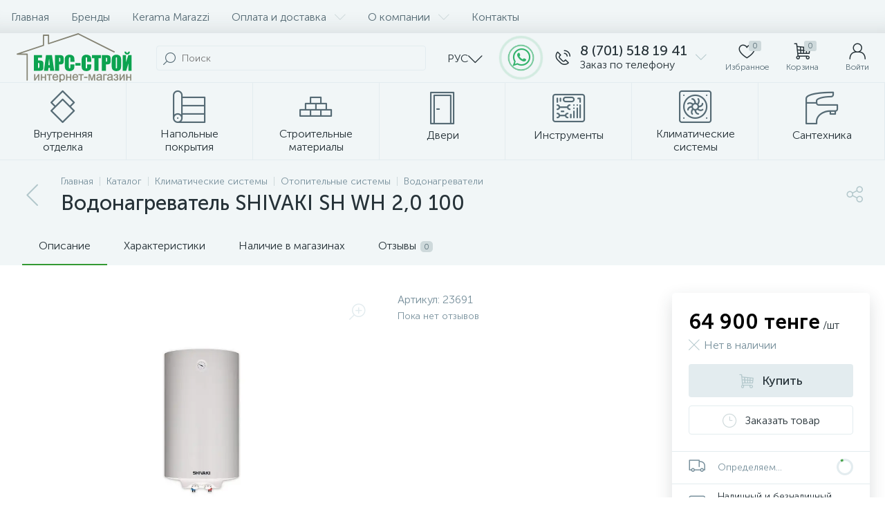

--- FILE ---
content_type: text/html; charset=UTF-8
request_url: https://bars-stroy.kz/catalog/klimaticheskie_sistemy/otopitelnye_sistemy/vodonagrevateli/vodonagrevatel_shivaki_sh_wh_2_0_100/
body_size: 127431
content:
<!DOCTYPE html>
<html lang="ru">
	<head>
 <!-- Facebook Pixel Code -->

<noscript><img height="1" width="1" style="display:none"
src="https://www.facebook.com/tr?id=466739368101317&ev=PageView&noscript=1"
/></noscript>
<!-- End Facebook Pixel Code --> <meta http-equiv="X-UA-Compatible" content="IE=edge" />
 <meta name="viewport" content="width=device-width, initial-scale=1, maximum-scale=1, user-scalable=no" />
 <link rel="preload" href="/bitrix/templates/enext/fonts/MuseoSansCyrl-300.woff2" as="font" type="font/woff2" crossorigin />
 <link rel="preload" href="/bitrix/templates/enext/fonts/MuseoSansCyrl-500.woff2" as="font" type="font/woff2" crossorigin />
 <link rel="preload" href="/bitrix/templates/enext/fonts/MuseoSansCyrl-700.woff2" as="font" type="font/woff2" crossorigin />
 <title>Водонагреватель SHIVAKI SH WH 2,0 100</title>
 <meta http-equiv="Content-Type" content="text/html; charset=UTF-8" />
<meta name="robots" content="index, follow" />
<link rel="canonical" href="https://bars-stroy.kz/catalog/klimaticheskie_sistemy/otopitelnye_sistemy/vodonagrevateli/vodonagrevatel_shivaki_sh_wh_2_0_100/" />
<script data-skip-moving="true">(function(w, d, n) {var cl = "bx-core";var ht = d.documentElement;var htc = ht ? ht.className : undefined;if (htc === undefined || htc.indexOf(cl) !== -1){return;}var ua = n.userAgent;if (/(iPad;)|(iPhone;)/i.test(ua)){cl += " bx-ios";}else if (/Windows/i.test(ua)){cl += ' bx-win';}else if (/Macintosh/i.test(ua)){cl += " bx-mac";}else if (/Linux/i.test(ua) && !/Android/i.test(ua)){cl += " bx-linux";}else if (/Android/i.test(ua)){cl += " bx-android";}cl += (/(ipad|iphone|android|mobile|touch)/i.test(ua) ? " bx-touch" : " bx-no-touch");cl += w.devicePixelRatio && w.devicePixelRatio >= 2? " bx-retina": " bx-no-retina";if (/AppleWebKit/.test(ua)){cl += " bx-chrome";}else if (/Opera/.test(ua)){cl += " bx-opera";}else if (/Firefox/.test(ua)){cl += " bx-firefox";}ht.className = htc ? htc + " " + cl : cl;})(window, document, navigator);</script>

























<link rel='preload' href='/bitrix/templates/enext/fonts/uinext2020min.woff' as='font' type='font/woff' crossorigin />
<link rel='preload' href='/bitrix/templates/enext/fonts/famin.woff' as='font' type='font/woff' crossorigin />
<link rel='preload' href='/bitrix/templates/enext/fonts/efn/01-power-tools-efn.woff' as='font' type='font/woff' crossorigin />
<link rel='preload' href='/bitrix/templates/enext/fonts/efn/03-garden-tools-efn.woff' as='font' type='font/woff' crossorigin />
<link rel='preload' href='/bitrix/templates/enext/fonts/efn/04-interior-efn.woff' as='font' type='font/woff' crossorigin />
<link rel='preload' href='/bitrix/templates/enext/fonts/efn/05-electricity-efn.woff' as='font' type='font/woff' crossorigin />
<link rel='preload' href='/bitrix/templates/enext/fonts/efn/06-hand-tools-efn.woff' as='font' type='font/woff' crossorigin />
<link rel='preload' href='/bitrix/templates/enext/fonts/efn/07-building-materials-efn.woff' as='font' type='font/woff' crossorigin />
<link rel='preload' href='/bitrix/templates/enext/fonts/efn/08-sanitary-ware-efn.woff' as='font' type='font/woff' crossorigin />
<link rel='preload' href='/bitrix/templates/enext/fonts/efn/09-heating-cooling-efn.woff' as='font' type='font/woff' crossorigin />
<link rel='preload' href='/bitrix/templates/enext/fonts/efn/10-security-fire-alarm-efn.woff' as='font' type='font/woff' crossorigin />
<link rel='preload' href='/bitrix/templates/enext/fonts/efn/12-steel-metal-efn.woff' as='font' type='font/woff' crossorigin />
<link rel='preload' href='/bitrix/templates/enext/fonts/efn/15-garden-efn.woff' as='font' type='font/woff' crossorigin />
<link rel='preload' href='/bitrix/templates/enext/fonts/efn/25-ventilation-efn.woff' as='font' type='font/woff' crossorigin />
<link rel='preload' href='/bitrix/templates/enext/fonts/efn/26-special-equipment-efn.woff' as='font' type='font/woff' crossorigin />
<link rel='preload' href='/bitrix/templates/enext/fonts/efn/27-hygiene-cosmetics-efn.woff' as='font' type='font/woff' crossorigin />
<link rel='preload' href='/bitrix/templates/enext/fonts/efn/28-industrial-equipment-efn.woff' as='font' type='font/woff' crossorigin />
<meta name='theme-color' content='#349933' />
<meta name='msapplication-navbutton-color' content='#349933' />
<meta name='apple-mobile-web-app-status-bar-style' content='#349933' />
<meta property='og:type' content='product' />
<meta property='og:title' content='Водонагреватель SHIVAKI SH WH 2,0 100' />
<meta property='og:url' content='https://bars-stroy.kz/catalog/klimaticheskie_sistemy/otopitelnye_sistemy/vodonagrevateli/vodonagrevatel_shivaki_sh_wh_2_0_100/' />
<meta property='og:image' content='https://bars-stroy.kz/upload/iblock/fa4/pldrk9nu1ntmxw324oaoybwx1cmmchg7.jpg' />
<meta property='og:image:width' content='732' />
<meta property='og:image:height' content='640' />
<link rel='image_src' href='https://bars-stroy.kz/upload/iblock/fa4/pldrk9nu1ntmxw324oaoybwx1cmmchg7.jpg' />
<!-- dev2fun module opengraph -->
<meta property="og:title" content="Водонагреватель SHIVAKI SH WH 2,0 100"/>
<meta property="og:url" content="https://bars-stroy.kz/catalog/klimaticheskie_sistemy/otopitelnye_sistemy/vodonagrevateli/vodonagrevatel_shivaki_sh_wh_2_0_100/"/>
<meta property="og:type" content="website"/>
<meta property="og:site_name" content="Интернет-магазин Барс Строй"/>
<meta property="og:image" content="https://bars-stroy.kz/upload/iblock/e56/ae44fuzp7glz0zx1jxffn9l8jy6p6sq8.jpg"/>
<meta property="og:image:type" content="image/png"/>
<meta property="og:image:width" content="222"/>
<meta property="og:image:height" content="194"/>
<!-- /dev2fun module opengraph -->


































 
 </head>
	<body class="slide-menu-interface-2-0-3" data-img-webp="true" data-js-lazyload="true" data-site-id="s1"><style> /***SECTION_PIC***/ .catalog-section-pic{height:-moz-calc(100vw * 0.1374);height:-webkit-calc(100vw * 0.1374);height:calc(100vw * 0.1374);position:relative;background:#566b75;}.slide-menu-option-1-active .catalog-section-pic{height:-moz-calc((100vw - 324px) * 0.1374);height:-webkit-calc((100vw - 324px) * 0.1374);height:calc((100vw - 324px) * 0.1374);}.slide-menu-interface-2-0-1-inner .catalog-section-pic,.slide-menu-option-2 .catalog-section-pic{height:-moz-calc((100vw - 72px) * 0.1374);height:-webkit-calc((100vw - 72px) * 0.1374);height:calc((100vw - 72px) * 0.1374);}.catalog-section-pic > a{position:absolute;left:0;right:0;top:0;bottom:0;}.catalog-section-pic > a:link,.catalog-section-pic > a:visited{text-decoration:none;}.catalog-section-pic img{width:100%;height:100%;object-fit:cover;position:absolute;left:50%;top:50%;-moz-transform:translate(-50%,-50%);-o-transform:translate(-50%,-50%);-webkit-transform:translate(-50%,-50%);transform:translate(-50%,-50%);}/***SECTION_LINKS***/ .catalog-section-links{display:flex;flex-wrap:nowrap;margin-left:-6px;margin-top:-6px;position:relative;overflow:hidden;}.catalog-section-links.active{max-height:unset;flex-wrap:wrap;overflow:visible;}.catalog-section-link{margin-left:6px;margin-top:6px;padding:9px 16px 8px;white-space:nowrap;border:2px solid #e3ecef;-moz-border-radius:5px;-webkit-border-radius:5px;-khtml-border-radius:5px;border-radius:5px;}.catalog-section-link:link,.catalog-section-link:visited{color:#263238;text-decoration:none;}.bx-no-touch .catalog-section-link:hover,.bx-touch .catalog-section-link:active{border-color:#78909c;background:#e3ecef;}.catalog-section-link.active,.bx-no-touch .catalog-section-link.active:hover,.bx-touch .catalog-section-link.active:active{border-color:#6639b6;background:rgba(102,57,182,0.16);}.catalog-section-link-btn-container{position:absolute;right:0;bottom:0;background:#fff;}.catalog-section-links.active .catalog-section-link-btn-container{margin-left:6px;margin-top:6px;position:static;}.catalog-section-link-btn-container:before{width:74px;position:absolute;right:100%;top:0;bottom:0;content:"";background:-moz-linear-gradient(left,rgba(241,246,247,0) 0%,#fff 86%,#fff 100%);background:-webkit-linear-gradient(left,rgba(241,246,247,0) 0%,#fff 86%,#fff 100%);background:linear-gradient(to right,rgba(241,246,247,0) 0%,#fff 86%,#fff 100%);filter:progid:DXImageTransform.Microsoft.gradient(startColorstr='#00f1f6f7',endColorstr='#ffffff',GradientType=1);}.catalog-section-links.active .catalog-section-link-btn-container:before{content:none;}.catalog-section-link-btn{display:flex;align-items:center;margin:0;border-color:#f1f6f7;background:#f1f6f7;cursor:pointer;}.bx-no-touch .catalog-section-link-btn:hover,.bx-touch .catalog-section-link-btn:active{border-color:#f1f6f7;background:#f1f6f7;}.catalog-section-link-btn > span{padding-right:12px;-webkit-transition:all 0.15s ease 0s;-moz-transition:all 0.15s ease 0s;-o-transition:all 0.15s ease 0s;transition:all 0.15s ease 0s;}.bx-no-touch .catalog-section-link-btn:hover > span,.bx-touch .catalog-section-link-btn:active > span{color:#6639b6;}.catalog-section-link-btn > i{font-size:16px;color:#b2c7cb;-webkit-transition:all 0.15s ease 0s;-moz-transition:all 0.15s ease 0s;-o-transition:all 0.15s ease 0s;transition:all 0.15s ease 0s;}.bx-no-touch .catalog-section-link-btn:hover > i,.bx-touch .catalog-section-link-btn:active > i{color:#6639b6;}/***SECTION_FILTER_LINKS***/ .catalog-section-filter-links{display:flex;flex-wrap:wrap;margin-left:-6px;margin-top:-6px;}.catalog-section-links + .catalog-section-filter-links{margin-top:6px;}.catalog-section-filter-link{display:flex;align-items:center;justify-content:center;margin-left:6px;margin-top:6px;padding:8px 12px 7px;white-space:nowrap;-moz-border-radius:5px;-webkit-border-radius:5px;-khtml-border-radius:5px;border-radius:5px;background:#f1f6f7;cursor:pointer;-webkit-transition:all 0.15s ease 0s;-moz-transition:all 0.15s ease 0s;-o-transition:all 0.15s ease 0s;transition:all 0.15s ease 0s;}.bx-no-touch .catalog-section-filter-link:hover,.bx-touch .catalog-section-filter-link:active{background:#e3ecef;}.catalog-section-filter-link > span{font-size:14px;color:#263238;line-height:17px;-webkit-transition:all 0.15s ease 0s;-moz-transition:all 0.15s ease 0s;-o-transition:all 0.15s ease 0s;transition:all 0.15s ease 0s;}.bx-no-touch .catalog-section-filter-link:hover > span,.bx-touch .catalog-section-filter-link:active > span{text-decoration:line-through;}.catalog-section-filter-link > i{margin-left:9px;font-size:12px;color:#b2c7cb;-webkit-transition:all 0.15s ease 0s;-moz-transition:all 0.15s ease 0s;-o-transition:all 0.15s ease 0s;transition:all 0.15s ease 0s;}.bx-no-touch .catalog-section-filter-link:hover > i,.bx-touch .catalog-section-filter-link:active > i{color:#263238;}/***SECTION_PREV***/ .catalog-section-prev{margin-top:32px;}/***SECTION_COLLECTIONS***/ .catalog-section-container .catalog-section-collections{margin-top:32px;}/***SECTION_PANEL***/ .catalog-section-panel-wrapper{width:100%;background:#f1f6f7;}.catalog-section-panel.fixed{position:fixed;left:0;right:0;-webkit-box-shadow:0 0 32px rgba(38,50,56,0.16);-moz-box-shadow:0 0 32px rgba(38,50,56,0.16);box-shadow:0 0 32px rgba(38,50,56,0.16);background:#f1f6f7;z-index:203;}.slide-menu-option-1-active .catalog-section-panel.fixed{left:324px;}.slide-menu-interface-2-0-1-inner .catalog-section-panel.fixed,.slide-menu-option-2 .catalog-section-panel.fixed{left:72px;}.catalog-section-panel-block{width:100%;display:flex;align-items:center;justify-content:space-between;}.catalog-section-panel-block-reverse{flex-direction:row-reverse;}.catalog-section-panel.fixed .catalog-section-panel-block{width:1176px;margin:0 auto;}.container-ws .catalog-section-panel.fixed .catalog-section-panel-block{width:100%;margin:0;padding:0 32px;}/***SECTION_FILTER***/ .catalog-section-filter-toggle{display:flex;align-items:center;}.catalog-section-filter{padding:16px 24px;cursor:pointer;}.catalog-section-filter-block{display:flex;align-items:center;justify-content:center;}.catalog-section-filter-block > i,.catalog-section-filter-block > span:not(.catalog-section-filter-count){-webkit-transition:all 0.15s ease 0s;-moz-transition:all 0.15s ease 0s;-o-transition:all 0.15s ease 0s;transition:all 0.15s ease 0s;}.catalog-section-filter-block > i{margin-right:12px;font-size:24px;color:#78909c;}.bx-no-touch .catalog-section-filter:hover .catalog-section-filter-block > i,.bx-touch .catalog-section-filter:active .catalog-section-filter-block > i,.bx-no-touch .catalog-section-filter:hover .catalog-section-filter-block > span:not(.catalog-section-filter-count),.bx-touch .catalog-section-filter:active .catalog-section-filter-block > span:not(.catalog-section-filter-count){color:#6639b6;}.catalog-section-filter-count{margin-left:6px;padding:2px 5px 1px;font-size:11px;color:#fff;line-height:13px;-moz-border-radius:3px;-webkit-border-radius:3px;-khtml-border-radius:3px;border-radius:3px;background:#6639b6;}.catalog-section-filter-toggle{display:flex;align-items:center;justify-content:center;}.catalog-section-filter-toggle > input{display:none;}.catalog-section-filter-toggle > label{width:36px;max-width:36px;height:18px;display:block;margin:0;position:relative;-moz-border-radius:9px;-webkit-border-radius:9px;-khtml-border-radius:9px;border-radius:9px;background:#ced9db;cursor:pointer;-webkit-transition:all 0.3s ease 0s;-moz-transition:all 0.3s ease 0s;-o-transition:all 0.3s ease 0s;transition:all 0.3s ease 0s;}.catalog-section-filter-toggle > input:checked + label{background:rgba(102,57,182,0.5);}.catalog-section-filter-toggle > label:after{width:18px;height:18px;position:absolute;left:0;top:0;content:"";-moz-border-radius:9px;-webkit-border-radius:9px;-khtml-border-radius:9px;border-radius:9px;background:#78909c;-webkit-transition:all 0.3s ease 0s;-moz-transition:all 0.3s ease 0s;-o-transition:all 0.3s ease 0s;transition:all 0.3s ease 0s;}.catalog-section-filter-toggle > input:checked + label:after{left:-moz-calc(100% - 18px);left:-webkit-calc(100% - 18px);left:calc(100% - 18px);background:#6639b6;}/***SECTION_TOOGLE***/ .catalog-section-filter-container + .catalog-section-toggle{margin-left:24px;}.catalog-section-toggle{display:flex;align-items:center;justify-content:center;}.catalog-section-toggle > input{display:none;}.catalog-section-toggle > span,.catalog-section-toggle > input:checked + span + label + span{color:#78909c;}.catalog-section-toggle > label{width:36px;max-width:36px;height:18px;display:block;margin:0 12px;position:relative;-moz-border-radius:9px;-webkit-border-radius:9px;-khtml-border-radius:9px;border-radius:9px;background:#ced9db;cursor:pointer;}.catalog-section-toggle > label:after{width:18px;height:18px;position:absolute;right:0;top:0;content:"";-moz-border-radius:9px;-webkit-border-radius:9px;-khtml-border-radius:9px;border-radius:9px;background:#6639b6;-webkit-transition:all 0.3s ease 0s;-moz-transition:all 0.3s ease 0s;-o-transition:all 0.3s ease 0s;transition:all 0.3s ease 0s;}.catalog-section-toggle > input:checked + span + label:after{right:-moz-calc(100% - 18px);right:-webkit-calc(100% - 18px);right:calc(100% - 18px);}.catalog-section-toggle > span + label + span,.catalog-section-toggle > input:checked + span{color:#263238;}/***SECTION_SORT***/ .catalog-section-sort{padding:10px 0 10px 24px;position:relative;cursor:pointer;}.catalog-section-sort-block{display:table;}.catalog-section-sort-text,.catalog-section-sort-arrow{display:table-cell;vertical-align:middle;}.catalog-section-sort-text{padding-right:16px;text-align:right;-webkit-transition:all 0.15s ease 0s;-moz-transition:all 0.15s ease 0s;-o-transition:all 0.15s ease 0s;transition:all 0.15s ease 0s;}.bx-no-touch .catalog-section-sort:hover .catalog-section-sort-text,.bx-touch .catalog-section-sort:active .catalog-section-sort-text{color:#6639b6;}.catalog-section-sort-text > span{display:block;font-size:14px;color:#78909c;line-height:17px;-webkit-transition:all 0.15s ease 0s;-moz-transition:all 0.15s ease 0s;-o-transition:all 0.15s ease 0s;transition:all 0.15s ease 0s;}.bx-no-touch .catalog-section-sort:hover .catalog-section-sort-text > span,.bx-touch .catalog-section-sort:active .catalog-section-sort-text > span{color:#6639b6;}.catalog-section-sort-arrow i{font-size:16px;color:#b2c7cb;-webkit-transition:all 0.15s ease 0s;-moz-transition:all 0.15s ease 0s;-o-transition:all 0.15s ease 0s;transition:all 0.15s ease 0s;}.bx-no-touch .catalog-section-sort:hover .catalog-section-sort-arrow i,.bx-touch .catalog-section-sort:active .catalog-section-sort-arrow i{color:#6639b6;}/***SECTION_GIFTS***/ .catalog-section-gifts{margin-top:64px;}/***PHONES***/ @media(max-width:1042px){.catalog-section-container{margin-top:-32px;}/***SECTION_PIC***/ .catalog-section-pic,.slide-menu-interface-2-0-1-inner .catalog-section-pic,.slide-menu-option-1-active .catalog-section-pic,.slide-menu-option-2 .catalog-section-pic{height:-moz-calc(100vw * 0.1374);height:-webkit-calc(100vw * 0.1374);height:calc(100vw * 0.1374);}/***SECTION_LINKS***/ .catalog-section-links{max-height:92px;flex-wrap:wrap;margin-top:12px;}/***SECTION_FILTER_LINKS***/ .catalog-section-filter-links{margin-top:12px;}/***SECTION_PREV***/ .catalog-section-links + .catalog-section-prev,.catalog-section-filter-links + .catalog-section-prev{margin-top:18px;}/***SECTION_COLLECTIONS***/ .catalog-section-container .catalog-section-collections{margin:0;}.catalog-section-links + .catalog-section-collections,.catalog-section-filter-links + .catalog-section-collections{margin-top:18px;}.catalog-section-prev + .catalog-section-collections{margin-top:32px;}/***SECTION_TOGGLE***/ .catalog-section-toggle-wrapper{background:#f1f6f7;}/***SECTION_PANEL***/ .catalog-section-panel{margin:0 -18px;}.catalog-section-panel.fixed{margin:0;left:0;}.slide-menu-interface-2-0-1-inner .catalog-section-panel.fixed,.slide-menu-option-1-active .catalog-section-panel.fixed,.slide-menu-option-2 .catalog-section-panel.fixed{left:0;}.catalog-section-panel-block{display:table;}.catalog-section-panel.fixed .catalog-section-panel-block{width:100%;}.container-ws .catalog-section-panel.fixed .catalog-section-panel-block{padding:0;}/***SECTION_FILTER***/ /***SECTION_TOOGLE***/ /***SECTION_SORT***/ .catalog-section-filter-toggle,.catalog-section-sort-container{width:50%;display:table-cell;vertical-align:middle;}.catalog-section-filter{padding:15px 0;}.catalog-section-filter-block > i{margin-right:8px;}.catalog-section-toggle{margin:0 18px;}.catalog-section-sort{padding:15px 0;}.catalog-section-sort-block{margin:0 auto;}.catalog-section-sort-text{padding-right:10px;}/***SECTION_GIFTS***/ .catalog-section-gifts{margin-top:32px;}}/***DESKTOPS_LARGE_DESKTOPS***/ @media(min-width:1043px){.catalog-section-container > div:first-child{margin-top:0;}.catalog-section-container > .catalog-section-links:first-child,.catalog-section-container > .catalog-section-filter-links:first-child{margin-top:-6px;}}@media(min-width:1043px) and (max-width:1271px){/***SECTION_PIC***/ .slide-menu-option-1-active .catalog-section-pic{height:-moz-calc(100vw * 0.1374);height:-webkit-calc(100vw * 0.1374);height:calc(100vw * 0.1374);}/***SECTION_PANEL***/ .slide-menu-option-1-active .catalog-section-panel.fixed{left:0;}.catalog-section-panel.fixed .catalog-section-panel-block{width:946px;}}@media(min-width:1272px){/***SECTION_CONTAINER***/ .smart-filter-view-left-active .catalog-section-container{width:-moz-calc(100% - 300px - 24px);width:-webkit-calc(100% - 300px - 24px);width:calc(100% - 300px - 24px);float:right;}/***SECTION_FILTER***/ .catalog-section-filter-container.is-filter-left{display:flex;align-items:center;}.catalog-section-filter-container.is-filter-left .catalog-section-filter{padding-right:12px;cursor:default;}.catalog-section-filter-container.is-filter-left .catalog-section-filter-block > i,.catalog-section-filter-container.is-filter-left .catalog-section-filter-block > span:not(.catalog-section-filter-count){-webkit-transition:none;-moz-transition:none;-o-transition:none;transition:none;}.bx-no-touch .catalog-section-filter-container.is-filter-left .catalog-section-filter:hover .catalog-section-filter-block > i,.bx-touch .catalog-section-filter-container.is-filter-left .catalog-section-filter:active .catalog-section-filter-block > i{color:#78909c;}.bx-no-touch .catalog-section-filter-container.is-filter-left .catalog-section-filter:hover .catalog-section-filter-block > span:not(.catalog-section-filter-count),.bx-touch .catalog-section-filter-container.is-filter-left .catalog-section-filter:active .catalog-section-filter-block > span:not(.catalog-section-filter-count){color:#263238;}/***SECTION_GIFTS***/ .smart-filter-view-left-active .catalog-section-gifts{width:-moz-calc(100% - 300px - 24px);width:-webkit-calc(100% - 300px - 24px);width:calc(100% - 300px - 24px);float:right;}}@media(min-width:1272px) and (max-width:1545px){/***SECTION_PIC***/ .slide-menu-option-1-active .catalog-section-pic{height:-moz-calc(100vw * 0.1374);height:-webkit-calc(100vw * 0.1374);height:calc(100vw * 0.1374);}/***SECTION_PANEL***/ .slide-menu-option-1-active .catalog-section-panel.fixed{left:0;}}.bx-catalog-element{margin-top:-40px;}.popup-panel .bx-catalog-element{margin-top:0px;padding-bottom:64px;}.container-ws .bx-catalog-element .row{margin-left:-12px;margin-right:-12px;}.container-ws .bx-catalog-element [class*="col-xs-"],.container-ws .bx-catalog-element [class*="col-sm-"],.container-ws .bx-catalog-element [class*="col-md-"],.container-ws .bx-catalog-element [class*="col-lg-"]{padding-left:12px;padding-right:12px;}.container-ws .bx-catalog-element .col-ws-left{width:83.33333333%;}.container-ws .bx-catalog-element .col-ws-right{width:16.66666667%;}/***TABS***/
.product-item-detail-tabs-container{width:100vw;margin-left:-moz-calc((100vw - 100%) / -2);margin-left:-webkit-calc((100vw - 100%) / -2);margin-left:calc((100vw - 100%) / -2);background:#f1f6f7;}.slide-menu-option-1-active .product-item-detail-tabs-container{width:-moz-calc(100vw - 324px);width:-webkit-calc(100vw - 324px);width:calc(100vw - 324px);margin-left:-moz-calc((100vw - 324px - 100%) / -2);margin-left:-webkit-calc((100vw - 324px - 100%) / -2);margin-left:calc((100vw - 324px - 100%) / -2);}.slide-menu-interface-2-0-1-inner .product-item-detail-tabs-container,.slide-menu-option-2 .product-item-detail-tabs-container{width:-moz-calc(100vw - 72px);width:-webkit-calc(100vw - 72px);width:calc(100vw - 72px);margin-left:-moz-calc((100vw - 72px - 100%) / -2);margin-left:-webkit-calc((100vw - 72px - 100%) / -2);margin-left:calc((100vw - 72px - 100%) / -2);}.container-ws .product-item-detail-tabs-container,.slide-menu-interface-2-0-1-inner .container-ws .product-item-detail-tabs-container,.slide-menu-option-1-active .container-ws .product-item-detail-tabs-container,.slide-menu-option-2 .container-ws .product-item-detail-tabs-container{width:auto;margin-left:-32px;margin-right:-32px;}.popup-panel .product-item-detail-tabs-container{width:auto;margin-left:-64px;margin-right:-64px;}.container-ws .product-item-detail-tabs-block{padding:0 32px;}.popup-panel .product-item-detail-tabs-block{padding:0 40px;}.product-item-detail-tabs-block.fixed{position:fixed;left:0;right:0;-webkit-box-shadow:0 0 32px rgba(38,50,56,0.16);-moz-box-shadow:0 0 32px rgba(38,50,56,0.16);box-shadow:0 0 32px rgba(38,50,56,0.16);background-color:#f1f6f7;z-index:203;}.slide-menu-option-1-active .product-item-detail-tabs-block.fixed{left:324px;}.slide-menu-interface-2-0-1-inner .product-item-detail-tabs-block.fixed,.slide-menu-option-2 .product-item-detail-tabs-block.fixed{left:72px;}.popup-panel .product-item-detail-tabs-block.fixed{left:0;}.product-item-detail-tabs-scroll{width:1176px;margin-left:auto;margin-right:auto;position:relative;}.container-ws .product-item-detail-tabs-scroll,.popup-panel .product-item-detail-tabs-scroll{width:100%;margin:0;}.product-item-detail-tabs-scroll .owl-prev,.product-item-detail-tabs-scroll .owl-next{width:64px;display:flex;flex-direction:column;justify-content:center;position:absolute;top:0;bottom:0;z-index:200;cursor:pointer;}.product-item-detail-tabs-block.fixed .product-item-detail-tabs-scroll .owl-prev,.product-item-detail-tabs-block.fixed .product-item-detail-tabs-scroll .owl-next{z-index:202;}.product-item-detail-tabs-scroll .owl-prev.disabled,.product-item-detail-tabs-scroll .owl-next.disabled{display:none;}.product-item-detail-tabs-scroll .owl-prev{left:0;background:-moz-linear-gradient(right,rgba(241,246,247,0) 0px,#f1f6f7 44px,#f1f6f7 44px);background:-webkit-linear-gradient(right,rgba(241,246,247,0) 0px,#f1f6f7 44px,#f1f6f7 44px);background:linear-gradient(to left,rgba(241,246,247,0) 0px,#f1f6f7 44px,#f1f6f7 44px);filter:progid:DXImageTransform.Microsoft.gradient(startColorstr='#f1f6f7',endColorstr='#00f1f6f7',GradientType=1);}.product-item-detail-tabs-scroll .owl-next{align-items:flex-end;right:0;background:-moz-linear-gradient(left,rgba(241,246,247,0) 0px,#f1f6f7 44px,#f1f6f7 44px);background:-webkit-linear-gradient(left,rgba(241,246,247,0) 0px,#f1f6f7 44px,#f1f6f7 44px);background:linear-gradient(to right,rgba(241,246,247,0) 0px,#f1f6f7 44px,#f1f6f7 44px);filter:progid:DXImageTransform.Microsoft.gradient(startColorstr='#00f1f6f7',endColorstr='#f1f6f7',GradientType=1);}.product-item-detail-tabs-scroll .owl-prev i,.product-item-detail-tabs-scroll .owl-next i{font-size:16px;color:#b2c7cb;-webkit-transition:all 0.15s ease 0s;-moz-transition:all 0.15s ease 0s;-o-transition:all 0.15s ease 0s;transition:all 0.15s ease 0s;}.bx-no-touch .product-item-detail-tabs-scroll .owl-prev:hover i,.bx-touch .product-item-detail-tabs-scroll .owl-prev:active i,.bx-no-touch .product-item-detail-tabs-scroll .owl-next:hover i,.bx-touch .product-item-detail-tabs-scroll .owl-next:active i{color:#6639b6;}.product-item-detail-tabs-list{width:100%;margin:0;padding:0;list-style:none;overflow:hidden;}.product-item-detail-tabs-list:after{display:table;clear:both;content:"";}.product-item-detail-tab{height:56px;display:table-cell;vertical-align:middle;padding:0 24px;position:relative;color:#263238;white-space:nowrap;cursor:pointer;-webkit-transition:all 0.15s ease 0s;-moz-transition:all 0.15s ease 0s;-o-transition:all 0.15s ease 0s;transition:all 0.15s ease 0s;}.bx-no-touch .product-item-detail-tab:hover,.bx-touch .product-item-detail-tab:active{color:#6639b6;}.product-item-detail-tab:after{height:0;position:absolute;left:0;right:0;bottom:0;content:"";background:#6639b6;}.product-item-detail-tab.active:after{height:2px;}.product-item-detail-tab > span{display:inline-block;vertical-align:middle;margin-left:6px;padding:2px 5px 1px;font-size:11px;color:#566b75;line-height:13px;-moz-border-radius:5px;-webkit-border-radius:5px;-khtml-border-radius:5px;border-radius:5px;background:#ced9db;}.product-item-detail-tabs-content{margin-top:40px;}.product-item-detail-tab-content{margin-top:64px;}/***SLIDER***/
.product-item-detail-slider-container{max-width:100%;position:relative;background:transparent;-webkit-transition:background 800ms ease;-moz-transition:background 800ms ease;-ms-transition:background 800ms ease;-o-transition:background 800ms ease;transition:background 800ms ease;}.product-item-detail-slider-block{height:370px;position:relative;}.product-item-detail-slider-videos-images-container{position:absolute;top:0;right:0;bottom:0;left:0;}.product-item-detail-slider-image,.product-item-detail-slider-video{display:flex;flex-direction:column;align-items:center;justify-content:center;position:absolute;left:0;right:0;top:0;bottom:0;opacity:0;-webkit-transition:opacity 250ms linear;-moz-transition:opacity 250ms linear;-ms-transition:opacity 250ms linear;-o-transition:opacity 250ms linear;transition:opacity 250ms linear;}.product-item-detail-slider-image.active,.product-item-detail-slider-video.active{opacity:1;z-index:10;}.product-item-detail-slider-image > img,.product-item-detail-slider-video > iframe{max-width:100%;max-height:100%;}.product-item-detail-slider-image > img{width:auto;height:auto;background-position:center;background-repeat:no-repeat;-webkit-transition:background-size 450ms ease,width 450ms ease,height 450ms ease,outline 450ms ease;-moz-transition:background-size 450ms ease,width 450ms ease,height 450ms ease,outline 450ms ease;-ms-transition:background-size 450ms ease,width 450ms ease,height 450ms ease,outline 450ms ease;-o-transition:background-size 450ms ease,width 450ms ease,height 450ms ease,outline 450ms ease;transition:background-size 450ms ease,width 450ms ease,height 450ms ease,outline 450ms ease;}.product-item-detail-slider-image > img[data-lazyload-src]{-webkit-transition:background-size 450ms ease,width 450ms ease,height 450ms ease,outline 450ms ease,opacity 0.3s ease 0s;-moz-transition:background-size 450ms ease,width 450ms ease,height 450ms ease,outline 450ms ease,opacity 0.3s ease 0s;-ms-transition:background-size 450ms ease,width 450ms ease,height 450ms ease,outline 450ms ease,opacity 0.3s ease 0s;-o-transition:background-size 450ms ease,width 450ms ease,height 450ms ease,outline 450ms ease,opacity 0.3s ease 0s;transition:background-size 450ms ease,width 450ms ease,height 450ms ease,outline 450ms ease,opacity 0.3s ease 0s;}.product-item-detail-slider-video > iframe:-webkit-full-screen{-webkit-transform:none;}.product-item-detail-slider-video > iframe:-moz-full-screen{-moz-transform:none;}.product-item-detail-slider-video > iframe:-ms-fullscreen{-ms-transform:none;}.product-item-detail-slider-video > iframe:fullscreen{transform:none;}.product-item-detail-slider-progress-bar{height:3px;position:absolute;left:0;bottom:0;background-color:#6639b6;z-index:180;}/***SLIDER_CONTROLS***/
.product-item-detail-slider-controls-block{float:left;margin-left:-24px;}.product-item-detail-slider-controls-image,.product-item-detail-slider-controls-video{width:80px;height:80px;display:flex;flex-direction:column;align-items:center;justify-content:center;float:left;margin-left:24px;margin-top:24px;position:relative;-moz-border-radius:5px;-webkit-border-radius:5px;-khtml-border-radius:5px;border-radius:5px;background-color:#fff;overflow:hidden;cursor:pointer;}.bx-no-touch .product-item-detail-slider-controls-image:hover,.bx-touch .product-item-detail-slider-controls-image:active,.bx-no-touch .product-item-detail-slider-controls-video:hover,.bx-touch .product-item-detail-slider-controls-video:active{border:2px solid #78909c;}.product-item-detail-slider-controls-image.active,.product-item-detail-slider-controls-video.active{border:2px solid #6639b6;}.product-item-detail-slider-controls-image > img,.product-item-detail-slider-controls-video-image{width:auto;height:auto;max-width:80px;max-height:80px;position:absolute;}.product-item-detail-slider-controls-video-image{width:80px;height:80px;background:#566b75;}.product-item-detail-slider-controls-video-image > img{width:100%;height:100%;object-fit:cover;position:absolute;left:50%;top:50%;-moz-transform:translate(-50%,-50%);-o-transform:translate(-50%,-50%);-webkit-transform:translate(-50%,-50%);transform:translate(-50%,-50%);}.product-item-detail-slider-controls-video-play{width:42px;height:30px;display:flex;flex-direction:column;align-items:center;justify-content:center;position:absolute;-moz-border-radius:5px;-webkit-border-radius:5px;-khtml-border-radius:5px;border-radius:5px;background-color:rgba(0,0,0,0.7);}.product-item-detail-slider-controls-video-play > i{font-size:14px;color:#fff;}.product-item-detail-slider-left,.product-item-detail-slider-right{height:100%;display:flex;flex-direction:column;align-items:center;justify-content:center;padding:0 24px;position:absolute;top:0;bottom:0;z-index:111;cursor:pointer;}.product-item-detail-slider-left{left:0;}.product-item-detail-slider-right{right:0;}.product-item-detail-slider-left > i,.product-item-detail-slider-right > i{font-size:36px;color:#b2c7cb;-webkit-transition:all 300ms ease;-moz-transition:all 300ms ease;-ms-transition:all 300ms ease;-o-transition:all 300ms ease;transition:all 300ms ease;}.bx-no-touch .product-item-detail-slider-left:hover > i,.bx-touch .product-item-detail-slider-left:active > i,.bx-no-touch .product-item-detail-slider-right:hover > i,.bx-touch .product-item-detail-slider-right:active > i{color:#6639b6;}.product-item-detail-slider-close{display:none;}.product-item-detail-slider-container.popup .product-item-detail-slider-close{width:50px;height:50px;display:flex;flex-direction:column;align-items:center;justify-content:center;position:absolute;right:0;top:0;z-index:150;cursor:pointer;-webkit-transition:all 300ms ease;-moz-transition:all 300ms ease;-ms-transition:all 300ms ease;-o-transition:all 300ms ease;transition:all 300ms ease;}.product-item-detail-slider-container.full.popup .product-item-detail-slider-close{right:120px;}.product-item-detail-slider-container.popup .product-item-detail-slider-close > i{font-size:16px;color:#78909c;}.bx-no-touch .product-item-detail-slider-container.popup .product-item-detail-slider-close:hover > i,.bx-touch .product-item-detail-slider-container.popup .product-item-detail-slider-close:active > i{color:#6639b6;}/***MAGNIFIED***/
.product-item-detail-slider-container.magnified .product-item-detail-slider-image{z-index:100;}.product-item-detail-slider-container.magnified .product-item-detail-slider-left,.product-item-detail-slider-container.magnified .product-item-detail-slider-right,.product-item-detail-slider-container.magnified .product-item-detail-markers,.product-item-detail-slider-container.magnified .product-item-detail-brand{z-index:50;}.product-item-detail-slider-container.magnified .product-item-detail-markers,.product-item-detail-slider-container.magnified .product-item-detail-brand{opacity:0;}/***POPUP***/
.product-item-detail-slider-container.popup{position:fixed;top:0;left:0;right:0;bottom:0;background-color:#fff;z-index:999999;animation-name:imgPopupShow;animation-duration:300ms;}.product-item-detail-slider-container.popup .product-item-detail-slider-block{height:100%;}.product-item-detail-slider-container.full.popup .product-item-detail-slider-right,.product-item-detail-slider-container.full.popup .product-item-detail-slider-videos-images-container{right:120px;}@keyframes imgPopupShow{from{opacity:0;}to{opacity:1;}}.product-item-detail-slider-container.popup .product-item-detail-slider-controls-block{width:120px;margin:0;padding:20px;position:absolute;top:0;bottom:0;right:0;border-left:1px solid #d3d3d3;background-color:#fff;overflow-y:auto;}.product-item-detail-slider-container.popup .product-item-detail-slider-controls-image,.product-item-detail-slider-container.popup .product-item-detail-slider-controls-video{float:none;margin-left:0;margin-top:0;margin-bottom:24px;}.product-item-detail-slider-container.popup .product-item-detail-markers,.product-item-detail-slider-container.popup .product-item-detail-icons-container,.product-item-detail-slider-container.popup .product-item-detail-brand{display:none;}/***MARKERS***/
.product-item-detail-markers{position:absolute;left:-4px;top:12px;z-index:190;}.product-item-detail-marker-container{max-width:100%;float:left;clear:left;}.product-item-detail-marker-container-hidden{display:none;}.product-item-detail-marker-container:not(.product-item-detail-marker-container-hidden) + .product-item-detail-marker-container{margin-top:4px;}.product-item-detail-marker{display:flex;align-items:center;padding:9px 12px 8px;-moz-border-radius:5px;-webkit-border-radius:5px;-khtml-border-radius:5px;border-radius:5px;}.product-item-detail-marker-discount{background:#d3115a;}.product-item-detail-marker-14px{padding-top:6px;padding-bottom:5px;}.product-item-detail-marker-24px{padding-top:7px;padding-bottom:6px;}.product-item-detail-marker > i{margin-right:7px;font-size:18px;color:#fff;}.product-item-detail-marker-14px > i{font-size:14px;}.product-item-detail-marker-24px > i{font-size:24px;}.product-item-detail-marker > span{overflow:hidden;color:#fff;text-overflow:ellipsis;white-space:nowrap;}.product-item-detail-marker-14px > span{font-size:14px;line-height:17px;}.product-item-detail-marker-24px > span{font-size:24px;line-height:29px;}/***MAGNIFIER_DELAY***/
.product-item-detail-icons-container{display:table;padding:4px 5px;position:absolute;right:12px;top:12px;-moz-border-radius:2px;-webkit-border-radius:2px;-khtml-border-radius:2px;border-radius:2px;background-color:#fff;z-index:190;}.product-item-detail-magnifier,.product-item-detail-delay,.product-item-detail-delayed{display:table-cell;vertical-align:middle;padding:0 5px;}.product-item-detail-scu-item .product-item-detail-delay,.product-item-detail-scu-item .product-item-detail-delayed{padding:9px 9px 10px;}.product-item-detail-magnifier i,.product-item-detail-delay i,.product-item-detail-delayed i{font-size:24px;color:#e3ecef;-webkit-transition:all 0.15s ease 0s;-moz-transition:all 0.15s ease 0s;-o-transition:all 0.15s ease 0s;transition:all 0.15s ease 0s;cursor:pointer;}.product-item-detail-scu-item .product-item-detail-delay i,.product-item-detail-scu-item .product-item-detail-delayed i{font-size:21px;}.bx-no-touch .product-item-detail-magnifier i:hover,.bx-touch .product-item-detail-magnifier i:active,.bx-no-touch .product-item-detail-delay i:hover,.bx-touch .product-item-detail-delay i:active{color:#b2c7cb;}.product-item-detail-delayed i{color:#ffd200;}/***DELAY_LOADER***/
.product-item-detail-delay-loader{width:24px;height:24px;position:relative;}.product-item-detail-scu-item .product-item-detail-delay-loader{width:21px;height:21px;}.product-item-detail-delay-loader:after,.product-item-detail-delay-loader > div,.product-item-detail-delay-loader > div > span,.product-item-detail-delay-loader > div > span:after{position:absolute;left:0;right:0;top:0;bottom:0;}.product-item-detail-delay-loader:after{content:"";border:3px solid #e3ecef;-moz-border-radius:50%;-webkit-border-radius:50%;-khtml-border-radius:50%;border-radius:50%;}.product-item-detail-delay-loader > div{z-index:1;-webkit-animation:loaderRotate1 4.8s linear infinite;animation:loaderRotate1 4.8s linear infinite;}.product-item-detail-delay-loader > div > span{clip:rect(0,24px,24px,12px);-webkit-animation:loaderRotate2 1.2s linear infinite;animation:loaderRotate2 1.2s linear infinite;}.product-item-detail-scu-item .product-item-detail-delay-loader > div > span{clip:rect(0,21px,21px,10.5px);}.product-item-detail-delay-loader > div > span:after{content:"";clip:rect(0,24px,24px,12px);border:3px solid #6639b6;-moz-border-radius:50%;-webkit-border-radius:50%;-khtml-border-radius:50%;border-radius:50%;-webkit-animation:loaderRotate3 1.2s cubic-bezier(0.770,0.000,0.175,1.000) infinite;animation:loaderRotate3 1.2s cubic-bezier(0.770,0.000,0.175,1.000) infinite;}.product-item-detail-scu-item .product-item-detail-delay-loader > div > span:after{clip:rect(0,21px,21px,10.5px);}/***BRAND***/
.product-item-detail-brand{width:90px;height:40px;display:flex;flex-direction:column;align-items:flex-start;justify-content:flex-end;position:absolute;left:-4px;bottom:0;z-index:190;}.product-item-detail-brand > img{width:auto;max-width:100%;height:auto;max-height:40px;}/***ARTICLE***/
.product-item-detail-article{color:#78909c;-webkit-user-select:text;-moz-user-select:text;-o-user-select:text;user-select:text;cursor:auto;}/***RATING***/
.product-item-detail-rating{display:flex;align-items:center;margin-top:6px;}.product-item-detail-rating-val{margin-right:6px;padding:4px 8px 3px;font-family:"Museo Sans Cyrl 500",sans-serif;font-size:14px;color:#fff;line-height:17px;-moz-border-radius:5px;-webkit-border-radius:5px;-khtml-border-radius:5px;border-radius:5px;background:#008d55;}.product-item-detail-rating-val[data-rate="1"]{background:#d03913;}.product-item-detail-rating-val[data-rate="2"]{background:#ca6c00;}.product-item-detail-rating-val[data-rate="3"]{background:#a58900;}.product-item-detail-rating-val[data-rate="4"]{background:#568d00;}.product-item-detail-rating-reviews-count{font-size:14px;color:#78909c;line-height:17px;}/***PREVIEW***/
.product-item-detail-preview{margin-top:18px;}/***PROPERTIES***/
.product-item-detail-main-properties-container{margin-top:22px;}.product-item-detail-properties-block{width:100%;display:table;}.product-item-detail-properties,.product-item-detail-properties-group,.product-item-detail-properties-group-property{display:table-row;}.product-item-detail-properties:nth-child(odd),.product-item-detail-properties-group,.bx-no-touch .product-item-detail-properties-group-property:hover,.bx-touch .product-item-detail-properties-group-property:active{background-color:#f1f6f7;}.product-item-detail-properties-name,.product-item-detail-properties-val,.product-item-detail-properties-group-name,.product-item-detail-properties-group-val,.product-item-detail-properties-group-property-name,.product-item-detail-properties-group-property-val{display:table-cell;vertical-align:middle;}.product-item-detail-properties-name,.product-item-detail-properties-val{padding-top:8px;padding-bottom:8px;}.product-item-detail-properties-name{padding-left:16px;padding-right:8px;}.product-item-detail-properties-val{padding-left:8px;padding-right:16px;font-family:"Museo Sans Cyrl 700",sans-serif;}.product-item-detail-properties-group-name,.product-item-detail-properties-group-val{padding-top:16px;padding-bottom:16px;}.product-item-detail-properties-group-property-name,.product-item-detail-properties-group-property-val{padding-top:10px;padding-bottom:8px;}.product-item-detail-properties-group-name,.product-item-detail-properties-group-val,.product-item-detail-properties-group-property-name,.product-item-detail-properties-group-property-val{border-bottom:1px solid #e3ecef;}.product-item-detail-properties-group-name,.product-item-detail-properties-group-property-name{padding-left:24px;padding-right:12px;}.product-item-detail-properties-group-val,.product-item-detail-properties-group-property-val{padding-left:12px;padding-right:24px;}.product-item-detail-properties-group-name{font-family:"Museo Sans Cyrl 500",sans-serif;font-size:20px;line-height:24px;}.product-item-detail-properties-group-property-val{font-family:"Museo Sans Cyrl 700",sans-serif;}/***ADVANTAGES***/
.product-item-detail-advantages{display:table;margin-left:-12px;margin-top:12px;}.product-item-detail-advantages-item{float:left;margin-left:12px;margin-top:12px;position:relative;cursor:pointer;}.product-item-detail-advantages-item-pic{display:flex;flex-direction:column;align-items:center;justify-content:center;}.product-item-detail-advantages-item-tooltip{width:162px;margin:0 0 10px -81px;padding:7px 12px 9px;position:absolute;left:-9999px;bottom:100%;font-size:14px;color:#fff;text-align:center;line-height:17px;-moz-border-radius:5px;-webkit-border-radius:5px;-khtml-border-radius:5px;border-radius:5px;background:#000;opacity:0;-moz-transform:translate3d(0px,-10px,0px);-o-transform:translate3d(0px,-10px,0px);-webkit-transform:translate3d(0px,-10px,0px);transform:translate3d(0px,-10px,0px);-webkit-transition:opacity 0.3s ease 0s,transform 0.3s ease 0s;-moz-transition:opacity 0.3s ease 0s,transform 0.3s ease 0s;-o-transition:opacity 0.3s ease 0s,transform 0.3s ease 0s;transition:opacity 0.3s ease 0s,transform 0.3s ease 0s;z-index:200;}.product-item-detail-advantages-item-tooltip:after{position:absolute;left:50%;top:100%;margin-left:-6px;content:"";border-left:6px solid transparent;border-right:6px solid transparent;border-top:6px solid #000;}.bx-no-touch .product-item-detail-advantages-item:hover .product-item-detail-advantages-item-tooltip,.bx-touch .product-item-detail-advantages-item:active .product-item-detail-advantages-item-tooltip{left:50%;opacity:0.85;-moz-transform:translate3d(0,0,0) rotate3d(0,0,0,0);-o-transform:translate3d(0,0,0) rotate3d(0,0,0,0);-webkit-transform:translate3d(0,0,0) rotate3d(0,0,0,0);transform:translate3d(0,0,0) rotate3d(0,0,0,0);}/***PAY_BLOCK***/
.product-item-detail-pay-block{padding:24px;top:0;-moz-border-radius:5px;-webkit-border-radius:5px;-khtml-border-radius:5px;border-radius:5px;-webkit-box-shadow:0 9px 24px rgba(38,50,56,0.16);-moz-box-shadow:0 9px 24px rgba(38,50,56,0.16);box-shadow:0 9px 24px rgba(38,50,56,0.16);background:#fff;-moz-transform:translateX(10px);-o-transform:translateX(10px);-webkit-transform:translateX(10px);transform:translateX(10px);-webkit-transition:opacity 0.3s ease 0s,top 0.3s ease 0s,z-index 0.3s ease 0s;-moz-transition:opacity 0.3s ease 0s,top 0.3s ease 0s,z-index 0.3s ease 0s;-o-transition:opacity 0.3s ease 0s,top 0.3s ease 0s,z-index 0.3s ease 0s;transition:opacity 0.3s ease 0s,top 0.3s ease 0s,z-index 0.3s ease 0s;}.product-item-detail-pay-block-fixed{position:fixed;opacity:1;z-index:202;}.product-item-detail-pay-block-fixed.product-item-detail-pay-block-hidden{opacity:0;z-index:-1;}.product-item-detail-info-container{}.product-item-detail-info-container[data-entity='price-ranges-block']{margin-top:18px;}/***SHORT_CARD***/
.product-item-detail-short-card{display:none;align-items:center;margin-bottom:18px;}.product-item-detail-pay-block-fixed .product-item-detail-short-card{display:flex;}.product-item-detail-short-card-image{width:50px;min-width:50px;height:50px;align-self:flex-start;margin-right:12px;}.product-item-detail-short-card-image > img{width:auto;max-width:50px;height:auto;max-height:50px;}.product-item-detail-short-card-title{font-size:14px;color:#78909c;line-height:17px;}/***PRICE***/
.product-item-detail-price-current{font-family:"Museo Sans Cyrl 700",sans-serif;font-size:30px;color:#000;line-height:36px;}.product-item-detail-price-not-set{color:#78909c;}.product-item-detail-price-measure{color:#263238;}.product-item-detail-price-old{font-size:14px;color:#78909c;text-decoration:line-through;line-height:17px;}.product-item-detail-price-economy{font-size:14px;color:#6639b6;line-height:17px;}/***QUANTITY_LIMIT***/
.product-item-detail-quantity{display:table;margin-top:6px;}.product-item-detail-scu-item-col .product-item-detail-quantity,.product-item-detail-scu-item-object-col .product-item-detail-quantity{margin-left:auto;white-space:nowrap;}.product-item-detail-quantity-icon,.product-item-detail-quantity-val{display:table-cell;vertical-align:middle;line-height:19px;}.product-item-detail-quantity-icon{font-size:16px;color:#008D55;}.product-item-detail-quantity-not-avl .product-item-detail-quantity-icon{color:#b2c7cb;}.product-item-detail-quantity-val{padding-left:6px;color:#78909C;}/***SCU***/
.product-item-detail-scu-container [data-entity="sku-line-block"]{margin-top:12px;}.product-item-detail-scu-title{overflow:hidden;color:#263238;text-overflow:ellipsis;white-space:nowrap;}.product-item-detail-scu-title > span{padding-left:3px;font-size:14px;color:#78909c;line-height:17px;}.product-item-detail-scu-block{margin-top:2px;}.product-item-detail-scu-list{}.product-item-detail-scu-item-list{margin:0 0 0 -6px;padding:0;overflow:hidden;list-style:none;}/***SCU_PICT***/
.product-item-detail-scu-item-color,.product-item-detail-scu-item-text{float:left;margin-left:6px;margin-top:6px;-moz-border-radius:5px;-webkit-border-radius:5px;-khtml-border-radius:5px;border-radius:5px;cursor:pointer;-webkit-transition:all 0.15s ease 0s;-moz-transition:all 0.15s ease 0s;-o-transition:all 0.15s ease 0s;transition:all 0.15s ease 0s;}.product-item-detail-scu-item .product-item-detail-scu-item-color,.product-item-detail-scu-item .product-item-detail-scu-item-text{margin-left:0;margin-top:0;cursor:default;}.product-item-detail-scu-item-color{width:36px;height:36px;position:relative;overflow:hidden;background-position:center;background-repeat:no-repeat;background-size:cover;}.product-item-detail-scu-item-color.notallowed{background-color:#f1f6f7 !important;}.product-item-detail-scu-item-color:before,.product-item-detail-scu-item-color:after{position:absolute;left:0;top:0;right:0;bottom:0;-moz-border-radius:5px;-webkit-border-radius:5px;-khtml-border-radius:5px;border-radius:5px;}.product-item-detail-scu-item-color:before{content:none;border:4px solid transparent;}.bx-no-touch .product-item-detail-scu-item-color:hover:before,.bx-touch .product-item-detail-scu-item-color:active:before,.product-item-detail-scu-item-color.selected:before,.product-item-detail-scu-item .product-item-detail-scu-item-color:before{content:"";border-color:#fff;}.product-item-detail-scu-item-color:after{content:"";border:2px solid #e3ecef;}.bx-no-touch .product-item-detail-scu-item-color:hover:after,.bx-touch .product-item-detail-scu-item-color:active:after,.product-item-detail-scu-item .product-item-detail-scu-item-color:after{border-color:#78909c;}.product-item-detail-scu-item-color.selected:after,.bx-no-touch .product-item-detail-scu-item-color.selected:hover:after,.bx-touch .product-item-detail-scu-item-color.selected:active:after{border-color:#6639b6;}/***SCU_TEXT***/
.product-item-detail-scu-item-text{padding:8px 15px 7px;color:#263238;border:2px solid #e3ecef;}.product-item-detail-scu-item-text.notallowed{color:#ced9db;border-color:transparent;background:#f1f6f7;}.bx-no-touch .product-item-detail-scu-item-text:hover,.bx-touch .product-item-detail-scu-item-text:active{color:#263238;border-color:#78909c;background:#e3ecef;}.bx-no-touch .product-item-detail-scu-item .product-item-detail-scu-item-text:hover,.bx-touch .product-item-detail-scu-item .product-item-detail-scu-item-text:active{color:#263238;border-color:#e3ecef;background:none;}.product-item-detail-scu-item-text.selected,.bx-no-touch .product-item-detail-scu-item-text.selected:hover,.bx-touch .product-item-detail-scu-item-text.selected:active{color:#263238;border-color:#6639b6;background:rgba(102,57,182,0.16);}/***BASKET_PROPS***/
.product-item-detail-basket-props-container{margin-top:12px;}.product-item-detail-basket-props-title{font-size:14px;color:#455a64;line-height:17px;}.product-item-detail-basket-props-block{margin-top:8px;}.product-item-detail-basket-props-input-radio{display:table;margin:0 auto;}.product-item-detail-basket-props-input-radio label{min-height:auto;display:table;padding:0;font-weight:300;cursor:pointer;}.product-item-detail-basket-props-input-radio label:last-child{margin:0;}.product-item-detail-basket-props-input-radio label input[type="radio"]{display:none;}.product-item-detail-basket-props-input-radio label .check-container{display:table-cell;vertical-align:middle;}.product-item-detail-basket-props-input-radio label .check{width:18px;height:18px;display:flex;flex-direction:column;align-items:center;justify-content:center;-moz-border-radius:9px;-webkit-border-radius:9px;-khtml-border-radius:9px;border-radius:9px;-webkit-transition:all 0.15s ease 0s;-moz-transition:all 0.15s ease 0s;-o-transition:all 0.15s ease 0s;transition:all 0.15s ease 0s;background-color:#ced9db;}.bx-no-touch .product-item-detail-basket-props-input-radio label:hover .check,.bx-touch .product-item-detail-basket-props-input-radio label:active .check{background-color:#78909c;}.product-item-detail-basket-props-input-radio label.disabled .check{background-color:#ced9db;}.product-item-detail-basket-props-input-radio label input[type=radio]:checked + .check-container .check{background-color:#6639b6;}.product-item-detail-basket-props-input-radio label .check i{display:none;font-size:12px;color:#fff;}.product-item-detail-basket-props-input-radio label input[type=radio]:checked + .check-container .check i{display:inline-block;}.product-item-detail-basket-props-input-radio label .text{display:table-cell;vertical-align:middle;padding-left:9px;font-size:14px;color:#455a64;line-height:17px;}.product-item-detail-basket-props-input-radio label.disabled .text{color:#78909c;}.product-item-detail-basket-props-input-radio label .text > span{margin-left:3px;padding:0 5px;font-size:11px;color:#78909c;-moz-border-radius:4px;-webkit-border-radius:4px;-khtml-border-radius:4px;border-radius:4px;background-color:#e3ecef;}.product-item-detail-basket-props-input-radio label.disabled .text > span{color:#ced9db;background-color:#f1f6f7;}/***QUANTITY***/
.product-item-detail-amount{display:table;margin-top:24px;}.product-item-detail-scu-item .product-item-detail-amount{margin:0;}.product-item-detail-scu-item .product-item-detail-amount + .product-item-detail-amount{margin-top:12px;}.product-item-detail-amount-btn-minus,.product-item-detail-amount-input,.product-item-detail-amount-btn-plus,.product-item-detail-amount-measure{display:table-cell;vertical-align:middle;}.product-item-detail-amount-btn-minus:link,.product-item-detail-amount-btn-minus:visited,.product-item-detail-amount-btn-plus:link,.product-item-detail-amount-btn-plus:visited{width:36px;min-width:36px;height:36px;color:#78909c;text-align:center;text-decoration:none;background-color:#f1f6f7;}.product-item-detail-amount-btn-minus{-moz-border-radius:5px 0 0 5px;-webkit-border-radius:5px 0 0 5px;-khtml-border-radius:5px 0 0 5px;border-radius:5px 0 0 5px;}.product-item-detail-amount-btn-plus{-moz-border-radius:0 5px 5px 0;-webkit-border-radius:0 5px 5px 0;-khtml-border-radius:0 5px 5px 0;border-radius:0 5px 5px 0;}.bx-no-touch .product-item-detail-amount-btn-minus:not(.product-item-detail-amount-btn-disabled):hover,.bx-touch .product-item-detail-amount-btn-minus:not(.product-item-detail-amount-btn-disabled):active,.bx-no-touch .product-item-detail-amount-btn-plus:not(.product-item-detail-amount-btn-disabled):hover,.bx-touch .product-item-detail-amount-btn-plus:not(.product-item-detail-amount-btn-disabled):active{color:#6639b6;background-color:#e3ecef;}.product-item-detail-amount-btn-disabled:link,.product-item-detail-amount-btn-disabled:visited{color:#ced9db;cursor:default;}.product-item-detail-amount-input{width:48px;height:36px;padding:0;font-family:"Museo Sans Cyrl 300",sans-serif;font-size:16px;color:#263238;text-align:center;line-height:19px;border:none;-webkit-appearance:none;background:#f1f6f7;}.product-item-detail-amount-input:focus{outline:none;}.product-item-detail-amount-measure{padding-left:12px;color:#263238;white-space:nowrap;}/***TOTAL_COST***/
.product-item-detail-total-cost{margin-top:18px;font-size:14px;color:#78909c;line-height:17px;}.product-item-detail-total-cost > span{margin-left:6px;font-family:"Museo Sans Cyrl 700",sans-serif;color:#263238;}/***BUTTON***/
.product-item-detail-button-container{margin-top:6px;position:relative;}.product-item-detail-button-container .btn{width:100%;margin-top:12px;}.product-item-detail-button-container .btn-buy,.product-item-detail-button-container .btn-buy-ok{height:48px;font-family:"Museo Sans Cyrl 500",sans-serif;font-size:18px;line-height:22px;}.product-item-detail-info-message{margin-top:18px;font-size:14px;color:#78909c;line-height:17px;}.product-item-detail-scu-item .product-item-detail-info-message{margin-top:12px;}/***COMPARE***/
.product-item-detail-compare{margin-top:18px;}.product-item-detail-scu-item .product-item-detail-compare{margin:0;position:absolute;left:-30px;top:-12px;}.product-item-detail-compare label{display:flex;margin:0;font-weight:300;cursor:pointer;}.product-item-detail-compare input[type="checkbox"]{display:none;}.product-item-detail-compare-checkbox{width:18px;height:18px;display:flex;flex-direction:column;align-items:center;justify-content:center;-moz-border-radius:3px;-webkit-border-radius:3px;-khtml-border-radius:3px;border-radius:3px;background:#e3ecef;-webkit-transition:all 0.15s ease 0s;-moz-transition:all 0.15s ease 0s;-o-transition:all 0.15s ease 0s;transition:all 0.15s ease 0s;}.bx-no-touch .product-item-detail-compare label:hover .product-item-detail-compare-checkbox,.bx-touch .product-item-detail-compare label:active .product-item-detail-compare-checkbox{background:#78909c;}.product-item-detail-compare input[type="checkbox"]:checked ~ .product-item-detail-compare-checkbox{background:#6639b6;}.product-item-detail-compare-checkbox > i{display:none;font-size:12px;color:#fff;}.product-item-detail-compare input[type="checkbox"]:checked ~ .product-item-detail-compare-checkbox > i{display:inline-block;}.product-item-detail-compare-title{margin-left:9px;color:#78909C;-webkit-transition:all 0.15s ease 0s;-moz-transition:all 0.15s ease 0s;-o-transition:all 0.15s ease 0s;transition:all 0.15s ease 0s;}.bx-no-touch .product-item-detail-compare label:hover .product-item-detail-compare-title,.bx-touch .product-item-detail-compare label:active .product-item-detail-compare-title,.product-item-detail-compare input[type="checkbox"]:checked ~ .product-item-detail-compare-title{color:#263238;}/***DELIVERY***/
.product-item-detail-delivery{display:flex;align-items:center;justify-content:space-between;margin-top:18px;padding:9px 16px;background:#f1f6f7;}.product-item-detail-delivery-name{width:100%;}.product-item-detail-delivery-val{margin-left:16px;font-family:"Museo Sans Cyrl 700",sans-serif;white-space:nowrap;}/***METHODS***/
.product-item-detail-methods{margin:24px -24px 0;}.product-item-detail-pay-block-fixed .product-item-detail-methods{display:none;}.product-item-detail-method{display:flex;align-items:center;padding:9px 24px 11px;border-top:1px solid #e3ecef;}.product-item-detail-method > i{padding-right:18px;font-size:24px;color:#78909c;}.product-item-detail-method > span{font-size:14px;color:#263238;line-height:17px;}/***GEO_DELIVERY***/
.product-item-detail-geo-delivery{display:flex;align-items:center;padding:9px 24px 11px;border-top:1px solid #e3ecef;-webkit-transition:all 0.15s ease 0s;-moz-transition:all 0.15s ease 0s;-o-transition:all 0.15s ease 0s;transition:all 0.15s ease 0s;cursor:pointer;}.bx-no-touch .product-item-detail-geo-delivery:hover,.bx-touch .product-item-detail-geo-delivery:active{background:#f1f6f7;}.product-item-detail-geo-delivery-icon{margin-right:18px;}.product-item-detail-geo-delivery-icon > i{font-size:24px;color:#78909c;}.product-item-detail-geo-delivery-info{width:100%;overflow:hidden;font-size:14px;line-height:17px;}.product-item-detail-geo-delivery-city{padding-bottom:1px;overflow:hidden;text-overflow:ellipsis;}.product-item-detail-geo-delivery-city > span{border-bottom:1px dashed #263238;}.product-item-detail-geo-delivery-from{color:#78909c;}.product-item-detail-geo-delivery-price{margin-left:12px;font-family:"Museo Sans Cyrl 700",sans-serif;color:#000;white-space:nowrap;}/***GEO_DELIVERY_LOADER***/
.product-item-detail-geo-delivery-loader{width:24px;height:24px;position:relative;}.product-item-detail-geo-delivery-loader:after,.product-item-detail-geo-delivery-loader > div,.product-item-detail-geo-delivery-loader > div > span,.product-item-detail-geo-delivery-loader > div > span:after{position:absolute;left:0;right:0;top:0;bottom:0;}.product-item-detail-geo-delivery-loader:after{content:"";border:3px solid #e3ecef;-moz-border-radius:50%;-webkit-border-radius:50%;-khtml-border-radius:50%;border-radius:50%;}.product-item-detail-geo-delivery-loader > div{z-index:1;-webkit-animation:loaderRotate1 4.8s linear infinite;animation:loaderRotate1 4.8s linear infinite;}.product-item-detail-geo-delivery-loader > div > span{clip:rect(0,24px,24px,12px);-webkit-animation:loaderRotate2 1.2s linear infinite;animation:loaderRotate2 1.2s linear infinite;}.product-item-detail-geo-delivery-loader > div > span:after{content:"";clip:rect(0,24px,24px,12px);border:3px solid #6639b6;-moz-border-radius:50%;-webkit-border-radius:50%;-khtml-border-radius:50%;border-radius:50%;-webkit-animation:loaderRotate3 1.2s cubic-bezier(0.770,0.000,0.175,1.000) infinite;animation:loaderRotate3 1.2s cubic-bezier(0.770,0.000,0.175,1.000) infinite;}/***QUICK_ORDER***/
.product-item-detail-quick-order{margin:24px -24px -24px;padding:0 24px 12px;text-align:left;-moz-border-radius:0 0 5px 5px;-webkit-border-radius:0 0 5px 5px;-khtml-border-radius:0 0 5px 5px;border-radius:0 0 5px 5px;background-color:#f1f6f7;}.product-item-detail-quick-order-hidden{position:absolute;left:-9999px;}.product-item-detail-methods + .product-item-detail-quick-order{margin-top:0;}.product-item-detail-pay-block-fixed .product-item-detail-quick-order{display:none;}/***OBJECT***/
.product-item-detail-object-container{position:relative;-moz-transform:translateX(10px);-o-transform:translateX(10px);-webkit-transform:translateX(10px);transform:translateX(10px);}.product-item-detail-object:link,.product-item-detail-object:visited{display:block;margin-top:32px;padding:24px 35px 18px;text-decoration:none;border:1px solid #e3ecef;-moz-border-radius:5px;-webkit-border-radius:5px;-khtml-border-radius:5px;border-radius:5px;}.product-item-detail-object-image{height:56px;display:flex;flex-direction:column;align-items:center;justify-content:center;}.product-item-detail-object-image > img{width:auto;max-width:100%;height:auto;max-height:56px;}.product-item-detail-object-text{display:block;margin-top:24px;font-size:14px;line-height:17px;color:#78909c;text-align:center;}.product-item-detail-object-contacts{position:absolute;right:-28px;top:50%;-webkit-transform:translateY(-50%);-moz-transform:translateY(-50%);-ms-transform:translateY(-50%);-o-transform:translateY(-50%);transform:translateY(-50%);}.container-ws .product-item-detail-object-contacts{right:12px;top:12px;-webkit-transform:unset;-moz-transform:unset;-ms-transform:unset;-o-transform:unset;transform:unset;}.product-item-detail-object-btn{width:56px;height:56px;display:flex;flex-direction:column;align-items:center;justify-content:center;padding:0;position:relative;border:none;-moz-border-radius:28px;-webkit-border-radius:28px;-khtml-border-radius:28px;border-radius:28px;-webkit-box-shadow:0 3px 12px rgba(38,50,56,0.24);-moz-box-shadow:0 3px 12px rgba(38,50,56,0.24);box-shadow:0 3px 12px rgba(38,50,56,0.24);background:#008d55;background:-moz-linear-gradient(10deg,#008d55 0%,#91cd4c 100%);background:-webkit-linear-gradient(10deg,#008d55 0%,#91cd4c 100%);background:linear-gradient(10deg,#008d55 0%,#91cd4c 100%);filter:progid:DXImageTransform.Microsoft.gradient(startColorstr='#008d55',endColorstr='#91cd4c',GradientType=1);}.product-item-detail-object-btn:after{position:absolute;left:0;right:0;top:0;bottom:0;-moz-border-radius:28px;-webkit-border-radius:28px;-khtml-border-radius:28px;border-radius:28px;content:"";background:#6639b6;opacity:0;-webkit-transition:all 0.15s ease 0s;-moz-transition:all 0.15s ease 0s;-o-transition:all 0.15s ease 0s;transition:all 0.15s ease 0s;}.bx-no-touch .product-item-detail-object-btn:hover:after,.bx-touch .product-item-detail-object-btn:active:after{opacity:1;}.product-item-detail-object-btn:focus{outline:none;}.product-item-detail-object-btn > i{font-size:24px;color:#fff;z-index:200;}/***SKU_ITEMS***/
.product-item-detail-scu-items-container{width:1200px !important;margin-top:64px;}.container-ws .product-item-detail-scu-items-container{width:-moz-calc(100vw - 40px) !important;width:-webkit-calc(100vw - 40px) !important;width:calc(100vw - 40px) !important;}.slide-menu-option-1-active .container-ws .product-item-detail-scu-items-container{width:-moz-calc(100vw - 324px - 40px) !important;width:-webkit-calc(100vw - 324px - 40px) !important;width:calc(100vw - 324px - 40px) !important;}.slide-menu-interface-2-0-1-inner .container-ws .product-item-detail-scu-items-container,.slide-menu-option-2 .container-ws .product-item-detail-scu-items-container{width:-moz-calc(100vw - 72px - 40px) !important;width:-webkit-calc(100vw - 72px - 40px) !important;width:calc(100vw - 72px - 40px) !important;}.product-item-detail-scu-items-links{display:flex;flex-wrap:wrap;margin-left:-6px;margin-top:-6px;margin-bottom:32px;}.product-item-detail-scu-items-link{margin-left:6px;margin-top:6px;padding:9px 16px 8px;white-space:nowrap;border:2px solid #e3ecef;-moz-border-radius:5px;-webkit-border-radius:5px;-khtml-border-radius:5px;border-radius:5px;cursor:pointer;-webkit-transition:all 0.15s ease 0s;-moz-transition:all 0.15s ease 0s;-o-transition:all 0.15s ease 0s;transition:all 0.15s ease 0s;}.bx-no-touch .product-item-detail-scu-items-link:hover,.bx-touch .product-item-detail-scu-items-link:active{border-color:#78909c;background:#e3ecef;}.product-item-detail-scu-items-link.active,.bx-no-touch .product-item-detail-scu-items-link.active:hover,.bx-touch .product-item-detail-scu-items-link.active:active{border-color:#6639b6;background:rgba(102,57,182,0.16);}.product-item-detail-scu-item-object-geo-location{color:#78909c;}.product-item-detail-scu-item-object-geo-location-hidden{display:none;}.product-item-detail-scu-item-object-geo-location > span{color:#263238;border-bottom:1px dashed #263238;cursor:pointer;}.product-item-detail-scu-items{width:100%;display:table;}.product-item-detail-scu-item,.product-item-detail-scu-item-object{display:table-row;}.product-item-detail-scu-item-col,.product-item-detail-scu-item-object-col{width:1px;display:table-cell;vertical-align:middle;padding:24px 0 24px 24px;border-bottom:1px solid #e3ecef;}.product-item-detail-scu-item-head .product-item-detail-scu-item-col,.product-item-detail-scu-item-object-col{padding-top:18px;padding-bottom:18px;}.product-item-detail-scu-item-object-head .product-item-detail-scu-item-object-col{color:#8ea6ab;}.product-item-detail-scu-item-col:first-child{padding-left:30px;}.product-item-detail-scu-item-head .product-item-detail-scu-item-col:first-child,.product-item-detail-scu-item-object-col:first-child{padding-left:0;}.product-item-detail-scu-item-object-col.product-item-detail-scu-item-object-col-object{min-width:120px;padding-left:12px;}.product-item-detail-scu-item-col.product-item-detail-scu-item-col-info{width:20%;padding-left:18px;}.product-item-detail-scu-item-object-col.product-item-detail-scu-item-object-col-info{width:auto;padding-left:70px;}.product-item-detail-scu-item-col.product-item-detail-scu-item-col-price{width:auto;text-align:right;}.product-item-detail-scu-item-object-col.product-item-detail-scu-item-object-col-price{text-align:right;}.product-item-detail-scu-item-col.product-item-detail-scu-item-col-delay{padding-left:12px;}.product-item-detail-scu-item-image{width:100px;min-width:100px;height:100px;display:table-cell;vertical-align:middle;position:relative;text-align:center;}.product-item-detail-scu-item-image > img{width:auto;height:auto;max-width:100px;max-height:100px;}.product-item-detail-scu-item-object-image{width:100px;min-width:100px;max-width:100px;height:64px;display:table-cell;vertical-align:middle;text-align:center;border:1px solid #e3ecef;-moz-border-radius:5px;-webkit-border-radius:5px;-khtml-border-radius:5px;border-radius:5px;}.product-item-detail-scu-item-object-image > img{width:auto;height:auto;max-width:76px;max-height:40px;}.product-item-detail-scu-item-object-title:link,.product-item-detail-scu-item-object-title:visited{text-decoration:none;}.product-item-detail-scu-item-object-title > span{color:#263238;border-bottom:1px dashed #263238;}.product-item-detail-scu-item-object-rating{display:flex;align-items:center;margin-top:6px;white-space:nowrap;}.product-item-detail-scu-item-object-rating-val{margin-right:6px;padding:4px 8px 3px;font-family:"Museo Sans Cyrl 500",sans-serif;font-size:14px;color:#fff;line-height:17px;-moz-border-radius:5px;-webkit-border-radius:5px;-khtml-border-radius:5px;border-radius:5px;background:#008d55;}.product-item-detail-scu-item-object-rating-val[data-rate="1"]{background:#d03913;}.product-item-detail-scu-item-object-rating-val[data-rate="2"]{background:#ca6c00;}.product-item-detail-scu-item-object-rating-val[data-rate="3"]{background:#a58900;}.product-item-detail-scu-item-object-rating-val[data-rate="4"]{background:#568d00;}.product-item-detail-scu-item-object-rating-reviews-count{font-size:14px;color:#78909c;line-height:17px;}.product-item-detail-scu-item-object-hours{display:flex;flex-wrap:wrap;align-items:center;margin-top:5px;font-size:14px;line-height:17px;}.product-item-detail-scu-item-object-hours-hidden{display:none;}.product-item-detail-scu-item-object-hours-loader{width:16px;height:16px;margin-right:7px;position:relative;}.product-item-detail-scu-item-object-hours-loader:after,.product-item-detail-scu-item-object-hours-loader > div,.product-item-detail-scu-item-object-hours-loader > div > span,.product-item-detail-scu-item-object-hours-loader > div > span:after{position:absolute;left:0;right:0;top:0;bottom:0;}.product-item-detail-scu-item-object-hours-loader:after{content:"";border:3px solid #e3ecef;-moz-border-radius:50%;-webkit-border-radius:50%;-khtml-border-radius:50%;border-radius:50%;}.product-item-detail-scu-item-object-hours-loader > div{z-index:1;-webkit-animation:loaderRotate1 4.8s linear infinite;animation:loaderRotate1 4.8s linear infinite;}.product-item-detail-scu-item-object-hours-loader > div > span{clip:rect(0,16px,16px,8px);-webkit-animation:loaderRotate2 1.2s linear infinite;animation:loaderRotate2 1.2s linear infinite;}.product-item-detail-scu-item-object-hours-loader > div > span:after{content:"";clip:rect(0,16px,16px,8px);border:3px solid #6639b6;-moz-border-radius:50%;-webkit-border-radius:50%;-khtml-border-radius:50%;border-radius:50%;-webkit-animation:loaderRotate3 1.2s cubic-bezier(0.770,0.000,0.175,1.000) infinite;animation:loaderRotate3 1.2s cubic-bezier(0.770,0.000,0.175,1.000) infinite;}.product-item-detail-scu-item-object-hours-icon{width:5px;height:5px;margin-right:7px;-moz-border-radius:5px;-webkit-border-radius:5px;-khtml-border-radius:5px;border-radius:5px;}.product-item-detail-scu-item-object-hours-icon-open{background:#3ac769;}.product-item-detail-scu-item-object-hours-icon-closed{background:#ed4343;}.product-item-detail-scu-item-object-hours-break{margin-left:12px;color:#78909c;}.product-item-detail-scu-item-object-col .product-item-detail-article{font-size:14px;line-height:17px;}.product-item-detail-scu-item-title{margin-top:4px;}.product-item-detail-scu-item-object-delivery-method{font-size:14px;color:#78909c;line-height:17px;}.product-item-detail-scu-item-object-geo-delivery{display:flex;flex-wrap:wrap;}.product-item-detail-article + .product-item-detail-scu-item-object-delivery-method,.product-item-detail-article + .product-item-detail-scu-item-object-geo-delivery{margin-top:6px;}.product-item-detail-scu-item-object-geo-delivery-hidden{display:none;}.product-item-detail-scu-item-object-geo-delivery-loader{display:flex;align-items:center;}.product-item-detail-scu-item-object-geo-delivery-loader > div{width:16px;height:16px;margin-right:7px;position:relative;}.product-item-detail-scu-item-object-geo-delivery-loader > div:after,.product-item-detail-scu-item-object-geo-delivery-loader > div > span,.product-item-detail-scu-item-object-geo-delivery-loader > div > span > span,.product-item-detail-scu-item-object-geo-delivery-loader > div > span > span:after{position:absolute;left:0;right:0;top:0;bottom:0;}.product-item-detail-scu-item-object-geo-delivery-loader > div:after{content:"";border:3px solid #e3ecef;-moz-border-radius:50%;-webkit-border-radius:50%;-khtml-border-radius:50%;border-radius:50%;}.product-item-detail-scu-item-object-geo-delivery-loader > div > span{z-index:1;-webkit-animation:loaderRotate1 4.8s linear infinite;animation:loaderRotate1 4.8s linear infinite;}.product-item-detail-scu-item-object-geo-delivery-loader > div > span > span{clip:rect(0,16px,16px,8px);-webkit-animation:loaderRotate2 1.2s linear infinite;animation:loaderRotate2 1.2s linear infinite;}.product-item-detail-scu-item-object-geo-delivery-loader > div > span > span:after{content:"";clip:rect(0,16px,16px,8px);border:3px solid #6639b6;-moz-border-radius:50%;-webkit-border-radius:50%;-khtml-border-radius:50%;border-radius:50%;-webkit-animation:loaderRotate3 1.2s cubic-bezier(0.770,0.000,0.175,1.000) infinite;animation:loaderRotate3 1.2s cubic-bezier(0.770,0.000,0.175,1.000) infinite;}.product-item-detail-scu-item-object-geo-delivery-loader > span{font-size:14px;line-height:17px;}.product-item-detail-scu-item-object-geo-delivery-name,.product-item-detail-scu-item-object-geo-delivery-period,.product-item-detail-scu-item-object-geo-delivery-price{font-size:14px;line-height:17px;}.product-item-detail-scu-item-object-geo-delivery-name{border-bottom:1px dashed #263238;cursor:pointer;}.product-item-detail-scu-item-object-geo-delivery-period{margin-left:4px;color:#78909c;}.product-item-detail-scu-item-object-geo-delivery-price{margin-left:4px;}.product-item-detail-scu-item-object-note{margin-top:6px;font-size:14px;color:#78909c;line-height:17px;}.product-item-detail-scu-item-price{display:table;margin-left:auto;position:relative;white-space:nowrap;}.product-item-detail-scu-item-price-current{font-family:"Museo Sans Cyrl 700",sans-serif;font-size:20px;color:#000;line-height:24px;}.product-item-detail-scu-item-price-ranges-icon > i{font-size:18px;color:#ced9db;-webkit-transition:all 0.15s ease 0s;-moz-transition:all 0.15s ease 0s;-o-transition:all 0.15s ease 0s;transition:all 0.15s ease 0s;}.bx-no-touch .product-item-detail-scu-item-price:hover .product-item-detail-scu-item-price-ranges-icon > i,.bx-touch .product-item-detail-scu-item-price:active .product-item-detail-scu-item-price-ranges-icon > i{color:#6639b6;}.product-item-detail-scu-item-ranges-container{margin-right:18px;position:absolute;right:-9999px;top:0;overflow:hidden;-moz-border-radius:5px;-webkit-border-radius:5px;-khtml-border-radius:5px;border-radius:5px;-webkit-box-shadow:0 0 24px rgba(85,104,110,0.36);-moz-box-shadow:0 0 24px rgba(85,104,110,0.36);box-shadow:0 0 24px rgba(85,104,110,0.36);background:#f1f6f7;opacity:0;-moz-transform:translate3d(-10px,0px,0px);-o-transform:translate3d(-10px,0px,0px);-webkit-transform:translate3d(-10px,0px,0px);transform:translate3d(-10px,0px,0px);-webkit-transition:opacity 0.3s ease 0s,transform 0.3s ease 0s;-moz-transition:opacity 0.3s ease 0s,transform 0.3s ease 0s;-o-transition:opacity 0.3s ease 0s,transform 0.3s ease 0s;transition:opacity 0.3s ease 0s,transform 0.3s ease 0s;z-index:200;}.popup-panel .product-item-detail-scu-item-ranges-container{right:100%;-webkit-transition:opacity 0.3s ease 0s,z-index 0.3s ease 0s,transform 0.3s ease 0s;-moz-transition:opacity 0.3s ease 0s,z-index 0.3s ease 0s,transform 0.3s ease 0s;-o-transition:opacity 0.3s ease 0s,z-index 0.3s ease 0s,transform 0.3s ease 0s;transition:opacity 0.3s ease 0s,z-index 0.3s ease 0s,transform 0.3s ease 0s;z-index:-1;}.bx-no-touch .product-item-detail-scu-item-price:hover .product-item-detail-scu-item-ranges-container,.bx-touch .product-item-detail-scu-item-price:active .product-item-detail-scu-item-ranges-container{right:100%;opacity:1;-moz-transform:translate3d(0,0,0) rotate3d(0,0,0,0);-o-transform:translate3d(0,0,0) rotate3d(0,0,0,0);-webkit-transform:translate3d(0,0,0) rotate3d(0,0,0,0);transform:translate3d(0,0,0) rotate3d(0,0,0,0);}.bx-no-touch .popup-panel .product-item-detail-scu-item-price:hover .product-item-detail-scu-item-ranges-container,.bx-touch .popup-panel .product-item-detail-scu-item-price:active .product-item-detail-scu-item-ranges-container{z-index:200;}.product-item-detail-scu-item-ranges{display:table;table-layout:fixed;white-space:nowrap;}.product-item-detail-scu-item-ranges .product-item-detail-properties-name,.product-item-detail-scu-item-ranges .product-item-detail-properties-val{padding-bottom:7px;font-size:14px;line-height:17px;}.product-item-detail-scu-item-ranges .product-item-detail-properties-name{padding-left:12px;}.product-item-detail-scu-item-ranges .product-item-detail-properties-val{padding-right:12px;}.product-item-detail-scu-item-price-update-icon,.product-item-detail-scu-item-price-update-icon-ok,.product-item-detail-scu-item-price-update-icon-close{display:inline-block;}.product-item-detail-scu-item-price-update-icon{cursor:pointer;}.product-item-detail-scu-item-price-update-icon > i,.product-item-detail-scu-item-price-update-icon-ok > i,.product-item-detail-scu-item-price-update-icon-close > i{font-size:18px;}.product-item-detail-scu-item-price-update-icon > i{color:#ced9db;-webkit-transition:all 0.15s ease 0s;-moz-transition:all 0.15s ease 0s;-o-transition:all 0.15s ease 0s;transition:all 0.15s ease 0s;}.bx-no-touch .product-item-detail-scu-item-price-update-icon:hover > i,.bx-touch .product-item-detail-scu-item-price-update-icon:active > i{color:#6639b6;}.product-item-detail-scu-item-price-update-icon-ok > i{color:#3c763d;}.product-item-detail-scu-item-price-update-icon-close > i{color:#a94442;}.product-item-detail-scu-item-price-update-loader{width:18px;height:18px;display:inline-block;position:relative;}.product-item-detail-scu-item-price-update-loader:after,.product-item-detail-scu-item-price-update-loader > span,.product-item-detail-scu-item-price-update-loader > span > span,.product-item-detail-scu-item-price-update-loader > span > span:after{position:absolute;left:0;right:0;top:0;bottom:0;}.product-item-detail-scu-item-price-update-loader:after{content:"";border:3px solid #e3ecef;-moz-border-radius:50%;-webkit-border-radius:50%;-khtml-border-radius:50%;border-radius:50%;}.product-item-detail-scu-item-price-update-loader > span{z-index:1;-webkit-animation:loaderRotate1 4.8s linear infinite;animation:loaderRotate1 4.8s linear infinite;}.product-item-detail-scu-item-price-update-loader > span > span{clip:rect(0,18px,18px,9px);-webkit-animation:loaderRotate2 1.2s linear infinite;animation:loaderRotate2 1.2s linear infinite;}.product-item-detail-scu-item-price-update-loader > span > span:after{content:"";clip:rect(0,18px,18px,9px);border:3px solid #6639b6;-moz-border-radius:50%;-webkit-border-radius:50%;-khtml-border-radius:50%;border-radius:50%;-webkit-animation:loaderRotate3 1.2s cubic-bezier(0.770,0.000,0.175,1.000) infinite;animation:loaderRotate3 1.2s cubic-bezier(0.770,0.000,0.175,1.000) infinite;}.product-item-detail-scu-item-object-updated{margin-top:6px;font-size:12px;color:#b2c7cb;line-height:14px;white-space:nowrap;}.product-item-detail-scu-item-col > .btn,.product-item-detail-scu-item-object-col > .btn{width:100%;}.popup-panel .product-item-detail-scu-item-col > .btn,.popup-panel .product-item-detail-scu-item-object-col > .btn{width:45px;padding:0;}.product-item-detail-scu-item-col > .btn + .btn,.product-item-detail-scu-item-object-col > .btn + .btn{margin-top:12px;}.popup-panel .product-item-detail-scu-item-col-buttons > .btn > i,.popup-panel .product-item-detail-scu-item-object-col-buttons > .btn > i{padding-right:0;}.popup-panel .product-item-detail-scu-item-col-buttons > .btn > span,.popup-panel .product-item-detail-scu-item-object-col-buttons > .btn > span{display:none;}.product-item-detail-scu-item-object-marker{display:flex;padding:6px 8px 4px;font-family:"Museo Sans Cyrl 300",sans-serif;font-size:16px;line-height:19px;}.product-item-detail-scu-item-object-marker-caption{width:100%;padding-right:12px;}.product-item-detail-scu-item-object-marker-title:link,.product-item-detail-scu-item-object-marker-title:visited{color:#263238;text-decoration:none;}.bx-no-touch .product-item-detail-scu-item-object-marker-title:hover,.bx-touch .product-item-detail-scu-item-object-marker-title:active{color:#6639b6;}.product-item-detail-scu-item-object-marker-hours{display:flex;flex-wrap:wrap;align-items:center;margin-top:5px;font-size:14px;line-height:17px;}.product-item-detail-scu-item-object-marker-hours-icon{width:5px;height:5px;margin-right:7px;-moz-border-radius:5px;-webkit-border-radius:5px;-khtml-border-radius:5px;border-radius:5px;}.product-item-detail-scu-item-object-marker-hours-icon-open{background:#3ac769;}.product-item-detail-scu-item-object-marker-hours-icon-closed{background:#ed4343;}.product-item-detail-scu-item-object-marker-hours-break{margin-left:12px;color:#78909c;}.product-item-detail-scu-item-object-marker .product-item-detail-price,.product-item-detail-scu-item-object-marker .product-item-detail-price-not-set,.product-item-detail-scu-item-object-marker .product-item-detail-info-message{margin-top:12px;}.product-item-detail-scu-item-object-marker-buttons{width:45px;min-width:45px;align-self:flex-end;}.product-item-detail-scu-item-object-marker-buttons > .btn{width:100%;padding:0;}.product-item-detail-scu-item-object-marker-buttons > .btn + .btn{margin-top:6px;}.product-item-detail-scu-item-object-marker-buttons > .btn > i{padding-right:0;}.product-item-detail-scu-item-object-marker-buttons > .btn > span:not(.btn-loader){display:none;}/***SET_CONSTRUCTOR***/
.product-item-detail-set-constructor{margin-top:64px;}/***SET_ITEMS***/
.product-item-detail-set-items-container{margin-top:64px;}.container-ws .product-item-detail-set-items,.popup-panel .product-item-detail-set-items{display:flex;flex-wrap:wrap;margin-left:0 !important;margin-right:0 !important;}.container-ws .product-item-detail-set-items:before,.container-ws .product-item-detail-set-items:after,.popup-panel .product-item-detail-set-items:before,.popup-panel .product-item-detail-set-items:after{content:none;}.product-item-detail-set-items [class*="col-"]{margin-bottom:24px;}.container-ws .product-item-detail-set-items [class*="col-"]{width:20%;/***5 columns***/ margin-bottom:0;padding-left:0 !important;padding-right:0 !important;}.popup-panel .product-item-detail-set-items [class*="col-"]{width:33.33333333%;/***3 columns***/ margin-bottom:0;padding-left:0 !important;padding-right:0 !important;}.product-item-detail-set-item{width:100%;display:flex;flex-direction:column;padding:24px;border:1px solid #e8edef;-moz-border-radius:4px;-webkit-border-radius:4px;-khtml-border-radius:4px;border-radius:4px;}.product-item-detail-set-item:link,.product-item-detail-set-item:visited{text-decoration:none;-webkit-transition:all 0.15s ease 0s;-moz-transition:all 0.15s ease 0s;-o-transition:all 0.15s ease 0s;transition:all 0.15s ease 0s;}.container-ws .product-item-detail-set-item,.popup-panel .product-item-detail-set-item{border-left:none;border-right:1px solid #e8edef;border-top:none;border-bottom:1px solid #e8edef;-moz-border-radius:0;-webkit-border-radius:0;-khtml-border-radius:0;border-radius:0;}.bx-no-touch .product-item-detail-set-item:hover,.bx-touch .product-item-detail-set-item:active{-webkit-box-shadow:0 0 36px rgba(85,104,110,0.18);-moz-box-shadow:0 0 36px rgba(85,104,110,0.18);box-shadow:0 0 36px rgba(85,104,110,0.18);}.product-item-detail-set-item-image{width:100%;height:222px;display:flex;flex-direction:column;align-items:center;justify-content:center;position:relative;}.product-item-detail-set-item-image > img{width:auto;height:auto;max-width:222px;max-height:222px;}.product-item-detail-set-item-brand{width:90px;height:40px;display:flex;flex-direction:column;align-items:flex-start;justify-content:flex-end;position:absolute;left:0;bottom:0;}.product-item-detail-set-item-brand > img{width:auto;height:auto;max-width:100%;max-height:40px;}.product-item-detail-set-item-title{height:38px;margin-top:18px;color:#263238;overflow:hidden;-webkit-transition:all 0.15s ease 0s;-moz-transition:all 0.15s ease 0s;-o-transition:all 0.15s ease 0s;transition:all 0.15s ease 0s;}.bx-no-touch .product-item-detail-set-item:hover .product-item-detail-set-item-title,.bx-touch .product-item-detail-set-item:active .product-item-detail-set-item-title{color:#6639b6;}.product-item-detail-set-item-quantity{margin-top:12px;color:#263238;text-overflow:ellipsis;white-space:nowrap;overflow:hidden;}/***GIFTS***/
.product-item-detail-gifts{margin-top:64px;}/***DESCRIPTION***/
.product-item-detail-description{padding-top:64px;}/***FILES_DOCS***/
.product-item-detail-files-docs{margin-top:14px;}.product-item-detail-files-docs .col-md-3{float:none;display:inline-block;vertical-align:top;}.product-item-detail-files-docs-item:link,.product-item-detail-files-docs-item:visited{display:flex;margin-bottom:20px;text-decoration:none;}.product-item-detail-files-docs-icon{width:45px;min-width:45px;height:54px;display:flex;align-items:center;justify-content:center;margin-right:18px;position:relative;-moz-border-radius:5px;-webkit-border-radius:5px;-khtml-border-radius:5px;border-radius:5px;}.product-item-detail-files-docs-icon,.product-item-detail-files-docs-icon[data-type="txt"]{background:#b2c7cb;}.product-item-detail-files-docs-icon[data-type="doc"],.product-item-detail-files-docs-icon[data-type="docx"],.product-item-detail-files-docs-icon[data-type="rtf"]{background:#0099ff;}.product-item-detail-files-docs-icon[data-type="xls"],.product-item-detail-files-docs-icon[data-type="xlsx"]{background:#008d55;}.product-item-detail-files-docs-icon[data-type="pdf"]{background:#d3115a;}.product-item-detail-files-docs-icon[data-type="rar"],.product-item-detail-files-docs-icon[data-type="zip"],.product-item-detail-files-docs-icon[data-type="gzip"]{background:#6639b6;}.product-item-detail-files-docs-icon[data-type="jpg"],.product-item-detail-files-docs-icon[data-type="jpeg"],.product-item-detail-files-docs-icon[data-type="png"],.product-item-detail-files-docs-icon[data-type="gif"]{background:#ffb300;}.product-item-detail-files-docs-icon[data-type="ppt"],.product-item-detail-files-docs-icon[data-type="pptx"]{background:#ff5e00;}.product-item-detail-files-docs-icon:before{width:0;height:0;position:absolute;right:0;top:0;content:"";border-width:7px;border-style:solid;border-color:#fff #fff rgba(38,50,56,0.5) rgba(38,50,56,0.5);-moz-border-radius:0 0 0 5px;-webkit-border-radius:0 0 0 5px;-khtml-border-radius:0 0 0 5px;border-radius:0 0 0 5px;}.product-item-detail-files-docs-icon:after{content:attr(data-type);font-family:"Museo Sans Cyrl 700",sans-serif;font-size:14px;color:#fff;text-transform:uppercase;line-height:17px;}.product-item-detail-files-docs-name{display:block;margin-top:6px;color:#263238;-webkit-transition:all 0.15s ease 0s;-moz-transition:all 0.15s ease 0s;-o-transition:all 0.15s ease 0s;transition:all 0.15s ease 0s;}.bx-no-touch .product-item-detail-files-docs-item:hover .product-item-detail-files-docs-name,.bx-touch .product-item-detail-files-docs-item:active .product-item-detail-files-docs-name{color:#6639b6;}.product-item-detail-files-docs-size{display:block;margin-top:3px;font-size:14px;color:#78909c;line-height:17px;}/***ARTICLES***/
.product-item-detail-articles{margin-top:14px;}/***SECTIONS_MORE_PRODUCTS***/
.product-item-detail-more-products-sections-links{max-height:92px;display:flex;flex-wrap:wrap;margin-left:-6px;margin-top:-6px;margin-bottom:32px;position:relative;overflow:hidden;}.product-item-detail-more-products-sections-links.active{max-height:unset;overflow:visible;}.product-item-detail-more-products-section-link{margin-left:6px;margin-top:6px;padding:9px 16px 8px;white-space:nowrap;border:2px solid #e3ecef;-moz-border-radius:5px;-webkit-border-radius:5px;-khtml-border-radius:5px;border-radius:5px;cursor:pointer;-webkit-transition:all 0.15s ease 0s;-moz-transition:all 0.15s ease 0s;-o-transition:all 0.15s ease 0s;transition:all 0.15s ease 0s;}.bx-no-touch .product-item-detail-more-products-section-link:not(.product-item-detail-more-products-section-link-btn):hover,.bx-touch .product-item-detail-more-products-section-link:not(.product-item-detail-more-products-section-link-btn):active{border-color:#78909c;background:#e3ecef;}.product-item-detail-more-products-section-link.active,.bx-no-touch .product-item-detail-more-products-section-link.active:hover,.bx-touch .product-item-detail-more-products-section-link.active:active{border-color:#6639b6;background:rgba(102,57,182,0.16);}.product-item-detail-more-products-section-link:not(.product-item-detail-more-products-section-link-btn) > span{display:inline-block;vertical-align:middle;margin-left:6px;margin-top:-2px;padding:2px 5px 1px;font-size:11px;color:#566b75;line-height:13px;-moz-border-radius:5px;-webkit-border-radius:5px;-khtml-border-radius:5px;border-radius:5px;background:#ced9db;}.product-item-detail-more-products-section-link:not(.product-item-detail-more-products-section-link-btn).active > span,.bx-no-touch .product-item-detail-more-products-section-link:not(.product-item-detail-more-products-section-link-btn).active:hover > span,.bx-touch .product-item-detail-more-products-section-link:not(.product-item-detail-more-products-section-link-btn).active:active > span{color:#fff;background:#78909c;}.product-item-detail-more-products-section-link-btn-container{position:absolute;right:0;bottom:0;background:#fff;}.product-item-detail-more-products-sections-links.active .product-item-detail-more-products-section-link-btn-container{margin-left:6px;margin-top:6px;position:static;}.product-item-detail-more-products-section-link-btn-container:before{width:74px;position:absolute;right:100%;top:0;bottom:0;content:"";background:-moz-linear-gradient(left,rgba(241,246,247,0) 0%,#fff 86%,#fff 100%);background:-webkit-linear-gradient(left,rgba(241,246,247,0) 0%,#fff 86%,#fff 100%);background:linear-gradient(to right,rgba(241,246,247,0) 0%,#fff 86%,#fff 100%);filter:progid:DXImageTransform.Microsoft.gradient(startColorstr='#00f1f6f7',endColorstr='#ffffff',GradientType=1);}.product-item-detail-more-products-sections-links.active .product-item-detail-more-products-section-link-btn-container:before{content:none;}.product-item-detail-more-products-section-link-btn{display:flex;align-items:center;margin:0;border-color:#f1f6f7;background:#f1f6f7;cursor:pointer;}.product-item-detail-more-products-section-link-btn > span{padding-right:12px;-webkit-transition:all 0.15s ease 0s;-moz-transition:all 0.15s ease 0s;-o-transition:all 0.15s ease 0s;transition:all 0.15s ease 0s;}.bx-no-touch .product-item-detail-more-products-section-link-btn:hover > span,.bx-touch .product-item-detail-more-products-section-link-btn:active > span{color:#6639b6;}.product-item-detail-more-products-section-link-btn > i{font-size:16px;color:#b2c7cb;-webkit-transition:all 0.15s ease 0s;-moz-transition:all 0.15s ease 0s;-o-transition:all 0.15s ease 0s;transition:all 0.15s ease 0s;}.bx-no-touch .product-item-detail-more-products-section-link-btn:hover > i,.bx-touch .product-item-detail-more-products-section-link-btn:active > i{color:#6639b6;}/***REVIEWS***/
.product-item-detail-reviews{margin-top:14px;}/***BIGDATA***/
/***RELATED***/
.product-item-detail-bigdata,.product-item-detail-related{margin-top:64px;}/***PHONES***/
@media(max-width:1042px){.bx-catalog-element{margin-top:-32px;}.container-ws .bx-catalog-element .row{margin-left:-18px;margin-right:-18px;}.container-ws .bx-catalog-element [class*="col-xs-"],.container-ws .bx-catalog-element [class*="col-sm-"],.container-ws .bx-catalog-element [class*="col-md-"],.container-ws .bx-catalog-element [class*="col-lg-"]{padding-left:18px;padding-right:18px;}.container-ws .bx-catalog-element .col-ws-left{width:100%;}.container-ws .bx-catalog-element .col-ws-right{width:100%;}/***TABS***/ .product-item-detail-tabs-container,.slide-menu-interface-2-0-1-inner .product-item-detail-tabs-container,.slide-menu-option-1-active .product-item-detail-tabs-container,.slide-menu-option-2 .product-item-detail-tabs-container,.container-ws .product-item-detail-tabs-container,.slide-menu-interface-2-0-1-inner .container-ws .product-item-detail-tabs-container,.slide-menu-option-1-active .container-ws .product-item-detail-tabs-container,.slide-menu-option-2 .container-ws .product-item-detail-tabs-container,.popup-panel .product-item-detail-tabs-container{width:unset;margin:0 -18px;}.container-ws .product-item-detail-tabs-block,.popup-panel .product-item-detail-tabs-block{padding:0;}.slide-menu-interface-2-0-1-inner .product-item-detail-tabs-block.fixed,.slide-menu-option-2 .product-item-detail-tabs-block.fixed,.slide-menu-option-1-active .product-item-detail-tabs-block.fixed{left:0;}.product-item-detail-tabs-scroll{width:unset;margin:0;}.container-ws .product-item-detail-tabs-scroll,.popup-panel .product-item-detail-tabs-scroll{width:unset;}.product-item-detail-tabs-scroll .owl-prev{padding-left:18px;}.product-item-detail-tabs-scroll .owl-next{padding-right:18px;}.product-item-detail-tabs-content{margin-top:18px;}.product-item-detail-tab-content{margin-top:32px;}/***SLIDER_CONTROLS***/ .product-item-detail-slider-controls-block{margin-left:-18px;}.product-item-detail-slider-controls-image,.product-item-detail-slider-controls-video{margin-left:18px;margin-top:18px;}.product-item-detail-slider-container.full.popup .product-item-detail-slider-close{right:0;}/***POPUP***/ .product-item-detail-slider-container.full.popup .product-item-detail-slider-right,.product-item-detail-slider-container.full.popup .product-item-detail-slider-videos-images-container{right:0;}.product-item-detail-slider-container.popup .product-item-detail-slider-controls-image,.product-item-detail-slider-container.popup .product-item-detail-slider-controls-video{margin-bottom:18px;}/***PAY_BLOCK***/ .product-item-detail-pay-block{margin:18px -18px 0;padding:18px;-moz-border-radius:0;-webkit-border-radius:0;-khtml-border-radius:0;border-radius:0;-moz-transform:unset;-o-transform:unset;-webkit-transform:unset;transform:unset;-webkit-transition:unset;-moz-transition:unset;-o-transition:unset;transition:unset;}.product-item-detail-info-container{display:flex;flex-direction:column;align-items:center;}/***QUANTITY_LIMIT***/ .product-item-detail-scu-item-col .product-item-detail-quantity,.product-item-detail-scu-item-object-col .product-item-detail-quantity{margin-left:unset;}/***SCU_PICT***/ /***SCU_TEXT***/ .product-item-detail-scu-item .product-item-detail-scu-item-color,.product-item-detail-scu-item .product-item-detail-scu-item-text{margin-top:6px;}/***QUANTITY***/ .product-item-detail-scu-item .product-item-detail-amount{margin-top:18px;}.product-item-detail-scu-item .product-item-detail-amount + .product-item-detail-amount{margin-top:18px;}/***COMPARE***/ .product-item-detail-scu-item .product-item-detail-compare{left:130px;top:unset;bottom:18px;}/***QUICK_ORDER***/ .product-item-detail-quick-order{margin:18px -18px -18px;padding-left:18px;padding-right:18px;}/***OBJECT***/ .product-item-detail-object-container{-moz-transform:none;-o-transform:none;-webkit-transform:none;transform:none;}.product-item-detail-object:link,.product-item-detail-object:visited{margin-top:18px;}.product-item-detail-object-contacts{right:12px;top:12px;-webkit-transform:unset;-moz-transform:unset;-ms-transform:unset;-o-transform:unset;transform:unset;}/***ARTICLE***/ /***PROPERTIES***/ .product-item-detail-article,.product-item-detail-main-properties-container{margin-top:18px;}/***ADVANTAGES***/ .product-item-detail-advantages{margin-top:6px;}.product-item-detail-advantages-item{cursor:default;}/***SKU_ITEMS***/ .product-item-detail-scu-items-container,.container-ws .product-item-detail-scu-items-container,.slide-menu-interface-2-0-1-inner .container-ws .product-item-detail-scu-items-container,.slide-menu-option-1-active .container-ws .product-item-detail-scu-items-container,.slide-menu-option-2 .container-ws .product-item-detail-scu-items-container{width:100% !important;margin-top:32px;}.product-item-detail-scu-items{width:-moz-calc(100% + 36px);width:-webkit-calc(100% + 36px);width:calc(100% + 36px);margin-left:-18px;border-top:1px solid #e3ecef;}.product-item-detail-scu-item,.product-item-detail-scu-item-object{width:100%;display:table;padding:18px;border-bottom:1px solid #e3ecef;}.product-item-detail-scu-item-object{display:flex;flex-wrap:wrap;align-items:center;}.product-item-detail-scu-item-width-compare{padding-bottom:54px;position:relative;}.product-item-detail-scu-item-col{width:100%;float:left;padding:0;border:none;}.product-item-detail-scu-item-object-col{width:auto;padding:0;border:none;}.product-item-detail-scu-item-col:first-child{width:100px;float:none;vertical-align:top;padding-left:0;padding-right:12px;}.product-item-detail-scu-item-object-col.product-item-detail-scu-item-object-col-object{order:1;width:100%;min-width:unset;display:flex;align-items:center;margin-top:18px;padding-left:0;}.product-item-detail-scu-item-col.product-item-detail-scu-item-col-info{width:100%;padding-left:0;}.product-item-detail-scu-item-object-col.product-item-detail-scu-item-object-col-info{order:2;width:100%;padding-left:0;}.product-item-detail-scu-item-object-head .product-item-detail-scu-item-object-col.product-item-detail-scu-item-object-col-info{order:unset;}.product-item-detail-scu-item-col.product-item-detail-scu-item-col-prop{margin-top:12px;}.product-item-detail-scu-item-col.product-item-detail-scu-item-col-price{width:100%;text-align:left;}.product-item-detail-scu-item-object-col.product-item-detail-scu-item-object-col-price{width:-moz-calc(100% - 96px - 45px);width:-webkit-calc(100% - 96px - 45px);width:calc(100% - 96px - 45px);padding:0 18px;text-align:left;}.product-item-detail-scu-item-col.product-item-detail-scu-item-col-buttons{width:45px;float:none;vertical-align:bottom;}.product-item-detail-scu-item-object-col.product-item-detail-scu-item-object-col-buttons{width:45px;}.product-item-detail-scu-item-image{position:static;}.product-item-detail-scu-item-object-image{width:96px;min-width:96px;max-width:96px;height:96px;}.product-item-detail-scu-item-object-rating{margin-left:9px;margin-top:0;}.product-item-detail-scu-item-object-col .product-item-detail-article{margin-top:6px;}.product-item-detail-scu-item-title{margin-top:9px;}.product-item-detail-scu-item-object-delivery-method,.product-item-detail-scu-item-object-geo-delivery{margin-top:6px;}.product-item-detail-scu-item-price{margin-left:unset;}.product-item-detail-scu-item-col .product-item-detail-scu-item-price{margin-top:12px;}.product-item-detail-scu-item-ranges-container{margin-right:0;margin-bottom:12px;left:-9999px;right:unset;top:unset;bottom:100%;-moz-transform:translate3d(0px,-10px,0px);-o-transform:translate3d(0px,-10px,0px);-webkit-transform:translate3d(0px,-10px,0px);transform:translate3d(0px,-10px,0px);}.popup-panel .product-item-detail-scu-item-ranges-container{left:0;right:unset;}.bx-no-touch .product-item-detail-scu-item-price:hover .product-item-detail-scu-item-ranges-container,.bx-touch .product-item-detail-scu-item-price:active .product-item-detail-scu-item-ranges-container{left:0;right:unset;}.product-item-detail-scu-item-col-buttons > .btn,.product-item-detail-scu-item-object-col-buttons > .btn{padding:0;}.product-item-detail-scu-item-col-buttons > .btn > i,.product-item-detail-scu-item-object-col-buttons > .btn > i{padding-right:0;}.product-item-detail-scu-item-col-buttons > .btn > span,.product-item-detail-scu-item-object-col-buttons > .btn > span{display:none;}/***SET_CONSTRUCTOR***/ .product-item-detail-set-constructor{margin-top:32px;}/***SET_ITEMS***/ .product-item-detail-set-items-container{margin-top:32px;}.product-item-detail-set-items:before{height:1px;display:block !important;content:"" !important;background:#e8edef;}.container-ws .product-item-detail-set-items.two_in_row:before,.popup-panel .product-item-detail-set-items.two_in_row:before{width:100%;}.container-ws .product-item-detail-set-items:not(.two_in_row):before,.popup-panel .product-item-detail-set-items:not(.two_in_row):before{margin:0 -18px;}.container-ws .product-item-detail-set-items,.popup-panel .product-item-detail-set-items{margin-left:-18px !important;margin-right:-18px !important;}.container-ws .product-item-detail-set-items:not(.two_in_row),.popup-panel .product-item-detail-set-items:not(.two_in_row){flex-direction:column;}.product-item-detail-set-items [class*="col-"]{margin-bottom:0;}.container-ws .product-item-detail-set-items [class*="col-"],.popup-panel .product-item-detail-set-items [class*="col-"]{width:100%;padding-left:18px !important;padding-right:18px !important;}.container-ws .product-item-detail-set-items.two_in_row [class*="col-"],.popup-panel .product-item-detail-set-items.two_in_row [class*="col-"]{width:50%;}.product-item-detail-set-item,.container-ws .product-item-detail-set-item,.popup-panel .product-item-detail-set-item{width:-moz-calc(100% + 36px);width:-webkit-calc(100% + 36px);width:calc(100% + 36px);margin-left:-18px;margin-right:-18px;padding:18px;border-left:none;border-right:none;border-top:none;-moz-border-radius:0;-webkit-border-radius:0;-khtml-border-radius:0;border-radius:0;}.two_in_row .product-item-detail-set-item,.container-ws .two_in_row .product-item-detail-set-item,.popup-panel .two_in_row .product-item-detail-set-item{border-right:1px solid #e8edef;}.two_in_row [class*="col-"]:nth-child(2n+2) .product-item-detail-set-item,.container-ws .two_in_row [class*="col-"]:nth-child(2n+2) .product-item-detail-set-item,.popup-panel .two_in_row [class*="col-"]:nth-child(2n+2) .product-item-detail-set-item{border-right:none;}.one_in_row_list .product-item-detail-set-item,.container-ws .one_in_row_list .product-item-detail-set-item,.popup-panel .one_in_row_list .product-item-detail-set-item{display:table;}.bx-no-touch .product-item-detail-set-item:hover,.bx-touch .product-item-detail-set-item:active{-webkit-box-shadow:none;-moz-box-shadow:none;box-shadow:none;}.two_in_row .product-item-detail-set-item-image{height:144px;}.one_in_row_list .product-item-detail-set-item-image{width:100px;height:auto;display:table-cell;vertical-align:top;padding-right:12px;}.two_in_row .product-item-detail-set-item-image > img{max-width:144px;max-height:144px;}.one_in_row_list .product-item-detail-set-item-image > img{max-width:100px;max-height:100px;}.two_in_row .product-item-detail-set-item-brand,.one_in_row_list .product-item-detail-set-item-brand{display:none;}.product-item-detail-set-item-title{height:auto;overflow:visible;}.two_in_row .product-item-detail-set-item-title{height:55px;margin-top:12px;overflow:hidden;font-size:14px;}.one_in_row_list .product-item-detail-set-item-title{width:100%;float:left;margin-top:9px;}.two_in_row .product-item-detail-set-item-quantity{font-size:14px;}.one_in_row_list .product-item-detail-set-item-quantity{width:100%;float:left;text-overflow:unset;white-space:normal;overflow:visible;}/***GIFTS***/ .product-item-detail-gifts{margin-top:32px;}/***DESCRIPTION***/ .product-item-detail-description{padding-top:32px;}/***BIGDATA***/ /***RELATED***/ .product-item-detail-bigdata,.product-item-detail-related{margin-top:32px;}}/***DESKTOPS_LARGE_DESKTOPS***/
@media(min-width:1043px){.container-ws .product-item-detail-set-items [class*="col-"]:nth-child(1) .product-item-detail-set-item,.container-ws .product-item-detail-set-items [class*="col-"]:nth-child(2) .product-item-detail-set-item,.popup-panel .product-item-detail-set-items [class*="col-"]:nth-child(1) .product-item-detail-set-item,.popup-panel .product-item-detail-set-items [class*="col-"]:nth-child(2) .product-item-detail-set-item{border-top:1px solid #e8edef;}}@media(min-width:1043px) and (max-width:1103px){.container-ws .bx-catalog-element .col-ws-left{width:66.66666667%;}.container-ws .bx-catalog-element .col-ws-right{width:33.33333333%;}/***TABS***/ .slide-menu-option-1-active .product-item-detail-tabs-container{width:100vw;margin-left:-moz-calc((100vw - 100%) / -2);margin-left:-webkit-calc((100vw - 100%) / -2);margin-left:calc((100vw - 100%) / -2);}.popup-panel .product-item-detail-tabs-container{margin-left:-32px;margin-right:-32px;}.popup-panel .product-item-detail-tabs-block{padding-left:32px;padding-right:32px;}.slide-menu-option-1-active .product-item-detail-tabs-block.fixed{left:0;}.product-item-detail-tabs-scroll{width:946px;}/***PRICE***/ .product-item-detail-price-current{font-size:24px;line-height:29px;}/***OBJECT***/ .popup-panel .product-item-detail-object-contacts{right:12px;top:12px;-webkit-transform:unset;-moz-transform:unset;-ms-transform:unset;-o-transform:unset;transform:unset;}/***SKU_ITEMS***/ .product-item-detail-scu-items-container{width:970px !important;}.slide-menu-option-1-active .container-ws .product-item-detail-scu-items-container,.popup-panel .product-item-detail-scu-items-container{width:-moz-calc(100vw - 40px) !important;width:-webkit-calc(100vw - 40px) !important;width:calc(100vw - 40px) !important;}.product-item-detail-scu-items-geo-location-container{margin-left:112px;}.product-item-detail-scu-item-col,.product-item-detail-scu-item-col.product-item-detail-scu-item-col-info,.product-item-detail-scu-item-object-col{padding-left:12px;}.product-item-detail-scu-item-col-buttons > .btn,.product-item-detail-scu-item-object-col-buttons > .btn{width:45px;padding:0;}.product-item-detail-scu-item-col-buttons > .btn > i,.product-item-detail-scu-item-object-col-buttons > .btn > i{padding-right:0;}.product-item-detail-scu-item-col-buttons > .btn > span,.product-item-detail-scu-item-object-col-buttons > .btn > span{display:none;}/***SET_ITEMS***/ .container-ws .product-item-detail-set-items [class*="col-"],.popup-panel .product-item-detail-set-items [class*="col-"]{width:50%;/***2 columns***/}.container-ws .product-item-detail-set-items [class*="col-"]:nth-child(2n+2) .product-item-detail-set-item,.popup-panel .product-item-detail-set-items [class*="col-"]:nth-child(2n+2) .product-item-detail-set-item{border-right:none;}}@media(min-width:1104px) and (max-width:1271px){.container-ws .bx-catalog-element .col-ws-left{width:75%;}.container-ws .bx-catalog-element .col-ws-right{width:25%;}/***TABS***/ .slide-menu-option-1-active .product-item-detail-tabs-container{width:100vw;margin-left:-moz-calc((100vw - 100%) / -2);margin-left:-webkit-calc((100vw - 100%) / -2);margin-left:calc((100vw - 100%) / -2);}.popup-panel .product-item-detail-tabs-container{margin-left:-32px;margin-right:-32px;}.popup-panel .product-item-detail-tabs-block{padding-left:32px;padding-right:32px;}.slide-menu-option-1-active .product-item-detail-tabs-block.fixed{left:0;}.product-item-detail-tabs-scroll{width:946px;}/***PRICE***/ .product-item-detail-price-current{font-size:24px;line-height:29px;}/***OBJECT***/ .popup-panel .product-item-detail-object-contacts{right:12px;top:12px;-webkit-transform:unset;-moz-transform:unset;-ms-transform:unset;-o-transform:unset;transform:unset;}/***SKU_ITEMS***/ .product-item-detail-scu-items-container{width:970px !important;}.slide-menu-option-1-active .container-ws .product-item-detail-scu-items-container,.popup-panel .product-item-detail-scu-items-container{width:-moz-calc(100vw - 40px) !important;width:-webkit-calc(100vw - 40px) !important;width:calc(100vw - 40px) !important;}.product-item-detail-scu-items-geo-location-container{margin-left:112px;}.product-item-detail-scu-item-col,.product-item-detail-scu-item-col.product-item-detail-scu-item-col-info,.product-item-detail-scu-item-object-col{padding-left:12px;}.product-item-detail-scu-item-col-buttons > .btn,.product-item-detail-scu-item-object-col-buttons > .btn{width:45px;padding:0;}.product-item-detail-scu-item-col-buttons > .btn > i,.product-item-detail-scu-item-object-col-buttons > .btn > i{padding-right:0;}.product-item-detail-scu-item-col-buttons > .btn > span,.product-item-detail-scu-item-object-col-buttons > .btn > span{display:none;}/***SET_ITEMS***/ .container-ws .product-item-detail-set-items [class*="col-"]{width:33.33333333%;/***3 columns***/}.container-ws .product-item-detail-set-items [class*="col-"]:nth-child(3) .product-item-detail-set-item,.popup-panel .product-item-detail-set-items [class*="col-"]:nth-child(3) .product-item-detail-set-item{border-top:1px solid #e8edef;}.container-ws .product-item-detail-set-items [class*="col-"]:nth-child(3n+3) .product-item-detail-set-item,.popup-panel .product-item-detail-set-items [class*="col-"]:nth-child(3n+3) .product-item-detail-set-item{border-right:none;}}@media(min-width:1272px) and (max-width:1379px){.container-ws .bx-catalog-element .col-ws-left{width:75%;}.container-ws .bx-catalog-element .col-ws-right{width:25%;}/***TABS***/ .slide-menu-option-1-active .product-item-detail-tabs-container{width:100vw;margin-left:-moz-calc((100vw - 100%) / -2);margin-left:-webkit-calc((100vw - 100%) / -2);margin-left:calc((100vw - 100%) / -2);}.popup-panel .product-item-detail-tabs-container{margin-left:-32px;margin-right:-32px;}.popup-panel .product-item-detail-tabs-block{padding-left:32px;padding-right:32px;}.slide-menu-option-1-active .product-item-detail-tabs-block.fixed{left:0;}/***OBJECT***/ .popup-panel .product-item-detail-object-contacts{right:12px;top:12px;-webkit-transform:unset;-moz-transform:unset;-ms-transform:unset;-o-transform:unset;transform:unset;}/***SKU_ITEMS***/ .slide-menu-option-1-active .container-ws .product-item-detail-scu-items-container,.popup-panel .product-item-detail-scu-items-container{width:-moz-calc(100vw - 40px) !important;width:-webkit-calc(100vw - 40px) !important;width:calc(100vw - 40px) !important;}.product-item-detail-scu-item-col-buttons > .btn,.product-item-detail-scu-item-object-col-buttons > .btn{width:45px;padding:0;}.product-item-detail-scu-item-col-buttons > .btn > i,.product-item-detail-scu-item-object-col-buttons > .btn > i{padding-right:0;}.product-item-detail-scu-item-col-buttons > .btn > span,.product-item-detail-scu-item-object-col-buttons > .btn > span{display:none;}/***SET_ITEMS***/ .container-ws .product-item-detail-set-items [class*="col-"]{width:33.33333333%;/***3 columns***/}.container-ws .product-item-detail-set-items [class*="col-"]:nth-child(3) .product-item-detail-set-item,.popup-panel .product-item-detail-set-items [class*="col-"]:nth-child(3) .product-item-detail-set-item{border-top:1px solid #e8edef;}.container-ws .product-item-detail-set-items [class*="col-"]:nth-child(3n+3) .product-item-detail-set-item,.popup-panel .product-item-detail-set-items [class*="col-"]:nth-child(3n+3) .product-item-detail-set-item{border-right:none;}}@media(min-width:1380px) and (max-width:1545px){.container-ws .bx-catalog-element .col-ws-left{width:80%;}.container-ws .bx-catalog-element .col-ws-right{width:20%;}/***TABS***/ .slide-menu-option-1-active .product-item-detail-tabs-container{width:100vw;margin-left:-moz-calc((100vw - 100%) / -2);margin-left:-webkit-calc((100vw - 100%) / -2);margin-left:calc((100vw - 100%) / -2);}.slide-menu-option-1-active .product-item-detail-tabs-block.fixed{left:0;}/***SKU_ITEMS***/ .slide-menu-option-1-active .container-ws .product-item-detail-scu-items-container{width:-moz-calc(100vw - 40px) !important;width:-webkit-calc(100vw - 40px) !important;width:calc(100vw - 40px) !important;}/***SET_ITEMS***/ .container-ws .product-item-detail-set-items [class*="col-"]{width:25%;/***4 columns***/}.container-ws .product-item-detail-set-items [class*="col-"]:nth-child(3) .product-item-detail-set-item,.container-ws .product-item-detail-set-items [class*="col-"]:nth-child(4) .product-item-detail-set-item,.popup-panel .product-item-detail-set-items [class*="col-"]:nth-child(3) .product-item-detail-set-item{border-top:1px solid #e8edef;}.container-ws .product-item-detail-set-items [class*="col-"]:nth-child(4n+4) .product-item-detail-set-item,.popup-panel .product-item-detail-set-items [class*="col-"]:nth-child(3n+3) .product-item-detail-set-item{border-right:none;}}@media(min-width:1546px) and (max-width:1701px){.container-ws .bx-catalog-element .col-ws-left{width:80%;}.slide-menu-option-1-active .container-ws .bx-catalog-element .col-ws-left{width:75%;}.container-ws .bx-catalog-element .col-ws-right{width:20%;}.slide-menu-option-1-active .container-ws .bx-catalog-element .col-ws-right{width:25%;}/***SET_ITEMS***/ .container-ws .product-item-detail-set-items [class*="col-"]{width:25%;/***4 columns***/}.slide-menu-option-1-active .container-ws .product-item-detail-set-items [class*="col-"]{width:33.33333333%;/***3 columns***/}.container-ws .product-item-detail-set-items [class*="col-"]:nth-child(3) .product-item-detail-set-item,body:not(.slide-menu-option-1-active) .container-ws .product-item-detail-set-items [class*="col-"]:nth-child(4) .product-item-detail-set-item,.popup-panel .product-item-detail-set-items [class*="col-"]:nth-child(3) .product-item-detail-set-item{border-top:1px solid #e8edef;}body:not(.slide-menu-option-1-active) .container-ws .product-item-detail-set-items [class*="col-"]:nth-child(4n+4) .product-item-detail-set-item,.slide-menu-option-1-active .container-ws .product-item-detail-set-items [class*="col-"]:nth-child(3n+3) .product-item-detail-set-item,.popup-panel .product-item-detail-set-items [class*="col-"]:nth-child(3n+3) .product-item-detail-set-item{border-right:none;}}@media(min-width:1702px){.slide-menu-option-1-active .container-ws .bx-catalog-element .col-ws-left{width:80%;}.slide-menu-option-1-active .container-ws .bx-catalog-element .col-ws-right{width:20%;}/***SET_ITEMS***/ .slide-menu-option-1-active .container-ws .product-item-detail-set-items [class*="col-"]{width:25%;/***4 columns***/}.container-ws .product-item-detail-set-items [class*="col-"]:nth-child(3) .product-item-detail-set-item,.container-ws .product-item-detail-set-items [class*="col-"]:nth-child(4) .product-item-detail-set-item,body:not(.slide-menu-option-1-active) .container-ws .product-item-detail-set-items [class*="col-"]:nth-child(5) .product-item-detail-set-item,.popup-panel .product-item-detail-set-items [class*="col-"]:nth-child(3) .product-item-detail-set-item{border-top:1px solid #e8edef;}body:not(.slide-menu-option-1-active) .container-ws .product-item-detail-set-items [class*="col-"]:nth-child(5n+5) .product-item-detail-set-item,.slide-menu-option-1-active .container-ws .product-item-detail-set-items [class*="col-"]:nth-child(4n+4) .product-item-detail-set-item,.popup-panel .product-item-detail-set-items [class*="col-"]:nth-child(3n+3) .product-item-detail-set-item{border-right:none;}}.owl-carousel{display:none;width:100%;-webkit-tap-highlight-color:transparent;position:relative;z-index:1}.owl-carousel .owl-stage{min-width:100%;position:relative;-ms-touch-action:pan-Y;-moz-backface-visibility:hidden}.owl-carousel .owl-stage:after{content:".";display:block;clear:both;visibility:hidden;line-height:0;height:0}.owl-carousel .owl-stage-outer{position:relative;overflow:hidden;-webkit-transform:translate3d(0,0,0)}.owl-carousel .owl-item,.owl-carousel .owl-wrapper{-webkit-backface-visibility:hidden;-moz-backface-visibility:hidden;-ms-backface-visibility:hidden;-webkit-transform:translate3d(0,0,0);-moz-transform:translate3d(0,0,0);-ms-transform:translate3d(0,0,0)}.owl-carousel .owl-item{position:relative;min-height:1px;float:left;-webkit-backface-visibility:hidden;-webkit-tap-highlight-color:transparent;-webkit-touch-callout:none}.owl-carousel .owl-item img{display:block;width:100%}.owl-carousel .owl-dots.disabled,.owl-carousel .owl-nav.disabled{display:none}.owl-carousel .owl-dot,.owl-carousel .owl-nav .owl-next,.owl-carousel .owl-nav .owl-prev{cursor:pointer;cursor:hand;-webkit-user-select:none;-khtml-user-select:none;-moz-user-select:none;-ms-user-select:none;user-select:none}.owl-carousel.owl-loaded{display:block}.owl-carousel.owl-loading{opacity:0;display:block}.owl-carousel.owl-hidden{opacity:0}.owl-carousel.owl-refresh .owl-item{visibility:hidden}.owl-carousel.owl-drag .owl-item{-webkit-user-select:none;-moz-user-select:none;-ms-user-select:none;user-select:none}.owl-carousel.owl-grab{cursor:move;cursor:grab}.owl-carousel.owl-rtl{direction:rtl}.owl-carousel.owl-rtl .owl-item{float:right}.no-js .owl-carousel{display:block}.owl-carousel .animated{animation-duration:1s;animation-fill-mode:both}.owl-carousel .owl-animated-in{z-index:0}.owl-carousel .owl-animated-out{z-index:1}.owl-carousel .fadeOut{animation-name:fadeOut}@keyframes fadeOut{0%{opacity:1}100%{opacity:0}}.owl-height{transition:height .5s ease-in-out}.owl-carousel .owl-item .owl-lazy{opacity:0;transition:opacity .4s ease}.owl-carousel .owl-item img.owl-lazy{transform-style:preserve-3d}.owl-carousel .owl-video-wrapper{position:relative;height:100%;background:#000}.owl-carousel .owl-video-play-icon{position:absolute;height:80px;width:80px;left:50%;top:50%;margin-left:-40px;margin-top:-40px;background:url(/bitrix/templates/enext/js/owlCarousel/owl.video.play.png) no-repeat;cursor:pointer;z-index:1;-webkit-backface-visibility:hidden;transition:transform .1s ease}.owl-carousel .owl-video-play-icon:hover{-ms-transform:scale(1.3,1.3);transform:scale(1.3,1.3)}.owl-carousel .owl-video-playing .owl-video-play-icon,.owl-carousel .owl-video-playing .owl-video-tn{display:none}.owl-carousel .owl-video-tn{opacity:0;height:100%;background-position:center center;background-repeat:no-repeat;background-size:contain;transition:opacity .4s ease}.owl-carousel .owl-video-frame{position:relative;z-index:1;height:100%;width:100%}.slide-panel-geo-delivery{padding-top:24px}.slide-panel-geo-delivery-amount{display:flex;align-items:center}.slide-panel-geo-delivery-amount-btn-minus,.slide-panel-geo-delivery-amount-btn-plus{width:36px;min-width:36px;height:36px;display:flex;flex-direction:column;align-items:center;justify-content:center;background:#f1f6f7}.slide-panel-geo-delivery-amount-btn-minus:link,.slide-panel-geo-delivery-amount-btn-minus:visited,.slide-panel-geo-delivery-amount-btn-plus:link,.slide-panel-geo-delivery-amount-btn-plus:visited{text-decoration:none}.slide-panel-geo-delivery-amount-btn-minus{-moz-border-radius:5px 0 0 5px;-webkit-border-radius:5px 0 0 5px;-khtml-border-radius:5px 0 0 5px;border-radius:5px 0 0 5px}.slide-panel-geo-delivery-amount-btn-plus{-moz-border-radius:0 5px 5px 0;-webkit-border-radius:0 5px 5px 0;-khtml-border-radius:0 5px 5px 0;border-radius:0 5px 5px 0}.bx-no-touch .slide-panel-geo-delivery-amount-btn-minus:hover,.bx-no-touch .slide-panel-geo-delivery-amount-btn-plus:hover,.bx-touch .slide-panel-geo-delivery-amount-btn-minus:active,.bx-touch .slide-panel-geo-delivery-amount-btn-plus:active{background:#e3ecef}.slide-panel-geo-delivery-amount-btn-minus>span,.slide-panel-geo-delivery-amount-btn-plus>span{color:#78909c;-webkit-transition:all .15s ease 0s;-moz-transition:all .15s ease 0s;-o-transition:all .15s ease 0s;transition:all .15s ease 0s}.bx-no-touch .slide-panel-geo-delivery-amount-btn-minus:hover>span,.bx-no-touch .slide-panel-geo-delivery-amount-btn-plus:hover>span,.bx-touch .slide-panel-geo-delivery-amount-btn-minus:active>span,.bx-touch .slide-panel-geo-delivery-amount-btn-plus:active>span{color:#6639b6}.slide-panel-geo-delivery-amount>input{width:48px;height:36px;padding:0;font-family:"Museo Sans Cyrl 300",sans-serif;font-size:16px;color:#263238;text-align:center;line-height:19px;border:none;-webkit-appearance:none;background:#f1f6f7}.slide-panel-geo-delivery-amount>input:focus{outline:0}.slide-panel-geo-delivery-amount-measure{margin-left:12px;color:#263238}.slide-panel-geo-delivery-items{display:flex;flex-direction:column;position:relative}.slide-panel-geo-delivery-item{flex:1;display:flex;flex-wrap:wrap;align-items:center;margin-left:-32px;margin-right:-32px;padding:12px 32px;border-bottom:1px solid #e3ecef;cursor:pointer;-webkit-transition:all .15s ease 0s;-moz-transition:all .15s ease 0s;-o-transition:all .15s ease 0s;transition:all .15s ease 0s}.bx-no-touch .slide-panel-geo-delivery-item:hover,.bx-touch .slide-panel-geo-delivery-item:active,.slide-panel-geo-delivery-item-active{background:#f1f6f7}.slide-panel-geo-delivery-item-col-image{padding-right:12px}.slide-panel-geo-delivery-item-col-info{flex:1;padding-right:12px}.slide-panel-geo-delivery-item-col-descr{width:100%;height:0;opacity:0;-webkit-transition:height .3s ease 0s,margin .3s ease 0s,opacity .3s ease 0s;-moz-transition:height .3s ease 0s,margin .3s ease 0s,opacity .3s ease 0s;-o-transition:height .3s ease 0s,margin .3s ease 0s,opacity .3s ease 0s;transition:height .3s ease 0s,margin .3s ease 0s,opacity .3s ease 0s}.slide-panel-geo-delivery-item-active .slide-panel-geo-delivery-item-col-descr{height:auto;margin:36px 0 12px;opacity:1}.slide-panel-geo-delivery-item-image{width:74px;min-width:74px;height:48px;display:table-cell;vertical-align:middle;text-align:center;border:1px solid #e3ecef;-moz-border-radius:5px;-webkit-border-radius:5px;-khtml-border-radius:5px;border-radius:5px;background:#fff}.slide-panel-geo-delivery-item-image>img{width:auto;height:auto;max-width:62px;max-height:36px}.slide-panel-geo-delivery-item-title{color:#263238}.slide-panel-geo-delivery-item-period{font-size:14px;color:#78909c;line-height:17px}.slide-panel-geo-delivery-item-period>*{display:none}.slide-panel-geo-delivery-item-price{font-family:"Museo Sans Cyrl 700",sans-serif;color:#000;white-space:nowrap}.sale-products-gift{display:flex;flex-wrap:wrap;}.container-ws .sale-products-gift,.popup-panel .sale-products-gift{margin-left:0 !important;margin-right:0 !important;}.sale-products-gift:before,.sale-products-gift:after{content:none !important;}.sale-products-gift [class*="col-"]{margin-bottom:24px;}.container-ws .sale-products-gift [class*="col-"],.popup-panel .sale-products-gift [class*="col-"]{margin-bottom:0;padding-left:0 !important;padding-right:0 !important;}.container-ws .sale-products-gift [class*="col-"]{width:20%;/***5 columns***/}.popup-panel .sale-products-gift [class*="col-"]{width:33.33333333%;/***3 columns***/}/***PHONES***/ @media(max-width:1042px){.sale-products-gift:before{height:1px;display:block !important;content:"" !important;background:#e8edef;}.sale-products-gift.two_in_row:before{width:100%;}.container-ws .sale-products-gift,.popup-panel .sale-products-gift{margin-left:-18px !important;margin-right:-18px !important;}.sale-products-gift:not(.two_in_row){flex-direction:column;}.sale-products-gift [class*="col-"]{margin-bottom:0;}.container-ws .sale-products-gift [class*="col-"],.popup-panel .sale-products-gift [class*="col-"]{width:100%;padding-left:18px !important;padding-right:18px !important;}.container-ws .sale-products-gift.two_in_row [class*="col-"],.popup-panel .sale-products-gift.two_in_row [class*="col-"]{width:50%;}}/***DESKTOPS_LARGE_DESKTOPS***/ @media(min-width:1043px) and (max-width:1103px){.container-ws .sale-products-gift [class*="col-"]{width:50%;/***2 columns***/}.popup-panel .sale-products-gift [class*="col-"]{width:50%;/***2 columns***/}}@media(min-width:1104px) and (max-width:1379px){.container-ws .sale-products-gift [class*="col-"]{width:33.33333333%;/***3 columns***/}}@media(min-width:1380px) and (max-width:1545px){.container-ws .sale-products-gift [class*="col-"]{width:25%;/***4 columns***/}}@media(min-width:1546px) and (max-width:1701px){.container-ws .sale-products-gift [class*="col-"]{width:25%;/***4 columns***/}.slide-menu-option-1-active .container-ws .sale-products-gift [class*="col-"]{width:33.33333333%;/***3 columns***/}}@media(min-width:1702px){.slide-menu-option-1-active .container-ws .sale-products-gift [class*="col-"]{width:25%;/***4 columns***/}}.bx-catalog-subscribe-popup-window{font-family:"Museo Sans Cyrl 300",sans-serif;font-size:16px;font-weight:300;overflow:hidden}.popup-window.bx-catalog-subscribe-popup-window.popup-window-with-titlebar{padding:0}.bx-catalog-subscribe-popup-window .popup-window-titlebar{width:100%;height:65px;display:table;padding:0 50px 0 32px;background-color:#f1f6f7}.bx-catalog-subscribe-popup-window .popup-window-titlebar-text{display:table-cell;vertical-align:middle;padding:0;font-family:"Museo Sans Cyrl 500",sans-serif;font-size:20px;font-weight:400;color:#263238;line-height:24px}.bx-catalog-subscribe-popup-window .popup-window-content{padding:18px 32px 0}.bx-catalog-subscribe-alert{padding-bottom:32px}.bx-catalog-subscribe-alert .alert{margin:0}.bx-catalog-subscribe-form-caption{margin:-3px 0 9px;font-size:16px;color:#263238;line-height:19px}.bx-catalog-subscribe-popup-window .popup-window-close-icon{width:50px;height:65px;display:flex;flex-direction:column;align-items:center;justify-content:center;position:absolute;right:0;top:0;-webkit-transition:all .15s ease 0s;-moz-transition:all .15s ease 0s;-o-transition:all .15s ease 0s;transition:all .15s ease 0s;cursor:pointer}.bx-catalog-subscribe-popup-window .popup-window-close-icon:after{content:none}.bx-catalog-subscribe-popup-window .popup-window-close-icon>i{font-size:16px;color:#78909c}.bx-no-touch .bx-catalog-subscribe-popup-window .popup-window-close-icon:hover>i,.bx-touch .bx-catalog-subscribe-popup-window .popup-window-close-icon:active>i{color:#6639b6}.bx-catalog-subscribe-popup-window .popup-window-buttons{padding:0 32px 32px}.bx-catalog-subscribe-popup-window .popup-window-buttons button{width:100%}.product-item-container{height:100%;display:flex;flex-direction:column;position:relative;}.list .product-item-container,.price .product-item-container{height:auto;display:block;}.product-item-container.hover{z-index:202;}.product-item{width:100%;top:0;flex-grow:1;display:flex;flex-direction:column;padding:24px;-moz-box-sizing:border-box;-webkit-box-sizing:border-box;box-sizing:border-box;border:1px solid #e8edef;-moz-border-radius:4px;-webkit-border-radius:4px;-khtml-border-radius:4px;border-radius:4px;background-color:#fff;-webkit-transition:height 0.15s ease 0s,top 0.15s ease 0s,box-shadow 0.15s ease 0s;-moz-transition:height 0.15s ease 0s,top 0.15s ease 0s,box-shadow 0.15s ease 0s;-o-transition:height 0.15s ease 0s,top 0.15s ease 0s,box-shadow 0.15s ease 0s;transition:height 0.15s ease 0s,top 0.15s ease 0s,box-shadow 0.15s ease 0s;}.list .product-item,.price .product-item{flex-direction:row;border-left:none;border-right:none;border-top:none;-moz-border-radius:0;-webkit-border-radius:0;-khtml-border-radius:0;border-radius:0;}.price .product-item{align-items:center;padding:12px;}.list .product-item,.price .product-item{padding-left:42px;}.container-ws .card .product-item,.popup-panel .card .product-item{border-left:none;border-right:1px solid #e8edef;border-top:none;border-bottom:1px solid #e8edef;-moz-border-radius:0;-webkit-border-radius:0;-khtml-border-radius:0;border-radius:0;}.product-item-container.hover .product-item{min-height:-moz-calc(100% + 6px);min-height:-webkit-calc(100% + 6px);min-height:calc(100% + 6px);position:absolute;left:0;top:-3px;-webkit-box-shadow:0 0 36px rgba(85,104,110,0.18);-moz-box-shadow:0 0 36px rgba(85,104,110,0.18);box-shadow:0 0 36px rgba(85,104,110,0.18);}.list .product-item-container.hover .product-item{padding-bottom:30px;}.price .product-item-container.hover .product-item{padding-bottom:24px;}/***IMAGE***/
.product-item-image-wrapper{width:100%;height:222px;display:table;position:relative;}.list .product-item-image-wrapper{width:222px;margin-right:24px;}.price .product-item-image-wrapper{width:80px;height:80px;margin-right:18px;}.product-item-image:link,.product-item-image:visited{display:table-cell;vertical-align:middle;text-align:center;text-decoration:none;}.product-item-image > img{width:auto;height:auto;max-width:222px;max-height:222px;}.price .product-item-image > img{max-width:80px;max-height:80px;}/***MARKERS***/
.product-item-markers{position:absolute;left:-13px;right:-13px;top:-13px;}.list .product-item-markers,.price .product-item-markers{left:0;right:0;top:0;}.product-item-markers-icons,.list .product-item-markers-icons{max-width:203px;right:unset;}.price .product-item-markers-icons{max-width:unset;right:0;}.product-item-marker-container{max-width:100%;float:left;clear:left;}.product-item-marker-container-hidden{display:none;}.product-item-marker-container:not(.product-item-marker-container-hidden) + .product-item-marker-container{margin-top:4px;}.product-item-marker{display:flex;align-items:center;padding:9px 12px 8px;-moz-border-radius:5px;-webkit-border-radius:5px;-khtml-border-radius:5px;border-radius:5px;}.price .product-item-marker{padding-left:8px;padding-right:8px;-moz-border-radius:3px;-webkit-border-radius:3px;-khtml-border-radius:3px;border-radius:3px;}.product-item-marker-discount{background:#d3115a;}.product-item-marker-14px{padding-top:6px;padding-bottom:5px;}.product-item-marker-24px{padding-top:7px;padding-bottom:6px;}.price .product-item-marker,.price .product-item-marker-14px,.price .product-item-marker-24px{padding-top:3px;padding-bottom:2px;}.product-item-marker > i{margin-right:7px;font-size:18px;color:#fff;}.price .product-item-marker > i{margin-right:5px;}.product-item-marker-14px > i{font-size:14px;}.product-item-marker-24px > i{font-size:24px;}.price .product-item-marker > i,.price .product-item-marker-14px > i,.price .product-item-marker-24px > i{font-size:11px;}.product-item-marker > span{overflow:hidden;color:#fff;text-overflow:ellipsis;white-space:nowrap;}.product-item-marker-14px > span{font-size:14px;line-height:17px;}.product-item-marker-24px > span{font-size:24px;line-height:29px;}.price .product-item-marker > span,.price .product-item-marker-14px > span,.price .product-item-marker-24px > span{font-size:11px;line-height:16px;}/***BRAND***/
.product-item-brand{width:90px;height:40px;display:flex;flex-direction:column;align-items:flex-start;justify-content:flex-end;position:absolute;left:0;bottom:0;}.product-item-brand > img{width:auto;max-width:100%;height:auto;max-height:40px;}/***DELAY***/
.product-item-icons-container{display:table;padding:2px 5px;position:absolute;right:-10px;top:-6px;-moz-border-radius:2px;-webkit-border-radius:2px;-khtml-border-radius:2px;border-radius:2px;background-color:#fff;}.list .product-item-icons-container{right:0;}.price .product-item-icons-container{width:39px;position:static;margin-left:12px;padding:0;-moz-border-radius:0;-webkit-border-radius:0;-khtml-border-radius:0;border-radius:0;background:none;}.product-item-delay,.product-item-delayed{display:table-cell;vertical-align:middle;padding:0 5px;}.price .product-item-delay,.price .product-item-delayed{padding:0;text-align:center;}.product-item-delay i{color:#ced9db;}.product-item-delay i,.product-item-delayed i{font-size:21px;cursor:pointer;}.bx-no-touch .product-item-delay i:hover,.bx-touch .product-item-delay i:active{color:#b2c7cb;}.product-item-delayed i{color:#ffd200;}/***DELAY_LOADER***/
.product-item-delay-loader{width:21px;height:21px;position:relative;}.product-item-delay-loader:after,.product-item-delay-loader > div,.product-item-delay-loader > div > span,.product-item-delay-loader > div > span:after{position:absolute;left:0;right:0;top:0;bottom:0;}.product-item-delay-loader:after{content:"";border:3px solid #e3ecef;-moz-border-radius:50%;-webkit-border-radius:50%;-khtml-border-radius:50%;border-radius:50%;}.product-item-delay-loader > div{z-index:1;-webkit-animation:loaderRotate1 4.8s linear infinite;animation:loaderRotate1 4.8s linear infinite;}.product-item-delay-loader > div > span{clip:rect(0,21px,21px,10.5px);-webkit-animation:loaderRotate2 1.2s linear infinite;animation:loaderRotate2 1.2s linear infinite;}.product-item-delay-loader > div > span:after{content:"";clip:rect(0,21px,21px,10.5px);border:3px solid #6639b6;-moz-border-radius:50%;-webkit-border-radius:50%;-khtml-border-radius:50%;border-radius:50%;-webkit-animation:loaderRotate3 1.2s cubic-bezier(0.770,0.000,0.175,1.000) infinite;animation:loaderRotate3 1.2s cubic-bezier(0.770,0.000,0.175,1.000) infinite;}/***QUICK_VIEW***/
.product-item-quick-view{max-width:100%;display:flex;align-items:center;padding:8px 12px 9px;position:absolute;left:-9999px;top:-9999px;-moz-border-radius:5px;-webkit-border-radius:5px;-khtml-border-radius:5px;border-radius:5px;background:rgba(69,90,100,0.5);opacity:0;-webkit-transition:background 0.15s ease 0s,opacity 0.15s ease 0s;-moz-transition:background 0.15s ease 0s,opacity 0.15s ease 0s;-o-transition:background 0.15s ease 0s,opacity 0.15s ease 0s;transition:background 0.15s ease 0s,opacity 0.15s ease 0s;cursor:pointer;}.product-item-container.hover .product-item-quick-view{left:50%;top:50%;opacity:1;-moz-transform:translate(-50%,-50%);-o-transform:translate(-50%,-50%);-webkit-transform:translate(-50%,-50%);transform:translate(-50%,-50%);}.bx-no-touch .product-item-quick-view:hover,.bx-touch .product-item-quick-view:active{background:rgba(69,90,100,0.85);}.product-item-quick-view > i{padding-right:8px;font-size:24px;color:#fff;}.price .product-item-quick-view > i{padding-right:0;}.product-item-quick-view > span{overflow:hidden;color:#fff;text-overflow:ellipsis;white-space:nowrap;}.price .product-item-quick-view > span{display:none;}/***ARTICLE***/
.product-item-article{height:17px;margin-top:16px;overflow:hidden;font-size:14px;color:#78909c;text-overflow:ellipsis;line-height:17px;white-space:nowrap;}.list .product-item-article,.price .product-item-article{height:auto;margin-top:6px;overflow:visible;white-space:normal;}/***TITLE***/
.product-item-title{height:38px;margin-top:6px;overflow:hidden;}.list .product-item-title,.price .product-item-title{height:auto;margin-top:0;overflow:visible;}.product-item-title > a:link,.product-item-title > a:visited{display:block;color:#263238;text-decoration:none;}.list .product-item-title > a{font-family:"Museo Sans Cyrl 500",sans-serif;font-size:24px;line-height:29px;}.bx-no-touch .product-item-title > a:hover,.bx-touch .product-item-title > a:active{color:#6639b6;}/***RATING***/
.product-item-rating{height:24px;display:flex;align-items:center;margin-top:6px;}.list .product-item-rating,.price .product-item-rating{height:auto;}.product-item-rating-val{margin-right:6px;padding:4px 8px 3px;font-family:"Museo Sans Cyrl 500",sans-serif;font-size:14px;color:#fff;line-height:17px;-moz-border-radius:5px;-webkit-border-radius:5px;-khtml-border-radius:5px;border-radius:5px;background:#008d55;}.product-item-rating-val[data-rate="1"]{background:#d03913;}.product-item-rating-val[data-rate="2"]{background:#ca6c00;}.product-item-rating-val[data-rate="3"]{background:#a58900;}.product-item-rating-val[data-rate="4"]{background:#568d00;}.product-item-rating-reviews-count{font-size:14px;color:#78909c;line-height:17px;}/***PREVIEW_TEXT***/
.list .product-item-preview-text{margin-top:18px;}/***PROPERTIES***/
.product-item-properties-block{width:100%;display:table;table-layout:fixed;margin-top:12px;}.list .product-item-properties-block{margin-top:18px;}.product-item-properties{display:table-row;}.product-item-properties:nth-child(odd){background-color:#f1f6f7;}.product-item-properties-name,.product-item-properties-val{display:table-cell;vertical-align:middle;padding-top:8px;padding-bottom:7px;overflow:hidden;font-size:14px;line-height:17px;text-overflow:ellipsis;}.list .product-item-properties-name,.list .product-item-properties-val{padding-bottom:8px;font-size:16px;line-height:19px;}.product-item-properties-name{width:60%;padding-left:12px;padding-right:8px;}.list .product-item-properties-name{width:20%;padding-left:16px;}.container .list .product-item-properties-name{width:50%;}.product-item-properties-val{padding-left:8px;padding-right:12px;font-family:"Museo Sans Cyrl 700",sans-serif;}.list .product-item-properties-val{padding-right:16px;}/***ADVANTAGES***/
.list .product-item-advantages{display:flex;flex-wrap:wrap;margin-left:-12px;margin-top:12px;}.list .product-item-advantages-item{margin-left:12px;margin-top:12px;position:relative;cursor:pointer;}.list .product-item-advantages-item-pic{display:flex;flex-direction:column;align-items:center;justify-content:center;}.list .product-item-advantages-item-tooltip{width:162px;margin:0 0 10px -81px;padding:7px 12px 9px;position:absolute;left:-9999px;bottom:100%;font-size:14px;color:#fff;text-align:center;line-height:17px;-moz-border-radius:5px;-webkit-border-radius:5px;-khtml-border-radius:5px;border-radius:5px;background:#000;opacity:0;-moz-transform:translate3d(0px,-10px,0px);-o-transform:translate3d(0px,-10px,0px);-webkit-transform:translate3d(0px,-10px,0px);transform:translate3d(0px,-10px,0px);-webkit-transition:opacity 0.3s ease 0s,transform 0.3s ease 0s;-moz-transition:opacity 0.3s ease 0s,transform 0.3s ease 0s;-o-transition:opacity 0.3s ease 0s,transform 0.3s ease 0s;transition:opacity 0.3s ease 0s,transform 0.3s ease 0s;z-index:200;}.list .product-item-advantages-item-tooltip:after{position:absolute;left:50%;top:100%;margin-left:-6px;content:"";border-left:6px solid transparent;border-right:6px solid transparent;border-top:6px solid #000;}.bx-no-touch .list .product-item-advantages-item:hover .product-item-advantages-item-tooltip,.bx-touch .list .product-item-advantages-item:active .product-item-advantages-item-tooltip{left:50%;opacity:0.85;-moz-transform:translate3d(0,0,0) rotate3d(0,0,0,0);-o-transform:translate3d(0,0,0) rotate3d(0,0,0,0);-webkit-transform:translate3d(0,0,0) rotate3d(0,0,0,0);transform:translate3d(0,0,0) rotate3d(0,0,0,0);}/***INFO***/
.product-item-info-container{width:100%;display:table;height:70px;margin-top:auto;padding-top:12px;}.product-item-container.hover .product-item-info-container{height:auto;min-height:70px;}.product-item-info-block{max-width:0;display:table-cell;vertical-align:bottom;}.product-item-info{width:100%;display:table;}.list .product-item-info,.price .product-item-info{width:auto;display:block;}.list .product-item-info{flex-grow:1;}.price .product-item-info{width:20%;}.product-item-blocks{max-width:0;display:table-cell;vertical-align:middle;}.list .product-item-blocks{width:240px;min-width:240px;max-width:unset;display:flex;flex-direction:column;justify-content:space-between;margin-left:32px;}.list .product-item-block{display:flex;flex-direction:column;align-items:flex-end;text-align:right;}.product-item-hidden{position:absolute;left:-9999px;opacity:0;-webkit-transition:opacity 0.15s ease 0s;-moz-transition:opacity 0.15s ease 0s;-o-transition:opacity 0.15s ease 0s;transition:opacity 0.15s ease 0s;}.product-item-container.hover .product-item-hidden{position:static;opacity:1;}/***COLS***/
.price .product-item-scu-col,.price .product-item-basket-props-col{width:240px;margin-left:24px;}.price .product-item-sale{flex-grow:1;display:flex;align-items:center;margin-left:24px;}.price .product-item-sale-col{flex-grow:1;display:flex;flex-direction:column;align-items:flex-end;text-align:right;}/***SCU***/
[data-entity="sku-block"]:last-child{margin-bottom:18px;}.list [data-entity="sku-block"]{margin-top:12px;}.price [data-entity="sku-block"] + [data-entity="sku-block"]{margin-top:12px;}.list [data-entity="sku-block"]:last-child,.price [data-entity="sku-block"]:last-child{margin-bottom:0;}.product-item-scu-container{padding-bottom:12px;}.list .product-item-scu-container,.price .product-item-scu-container{padding-bottom:0;}.product-item-scu-title{overflow:hidden;color:#263238;text-overflow:ellipsis;white-space:nowrap;}.product-item-scu-title > span{padding-left:3px;font-size:14px;color:#78909c;line-height:17px;}.product-item-scu-block{margin-top:2px;}.product-item-scu-list{}.product-item-scu-item-list{margin:0 0 0 -6px;padding:0;overflow:hidden;list-style:none;}/***SCU_PICT***/
.product-item-scu-item-color,.product-item-scu-item-text{float:left;margin-left:6px;margin-top:6px;-moz-border-radius:5px;-webkit-border-radius:5px;-khtml-border-radius:5px;border-radius:5px;cursor:pointer;-webkit-transition:all 0.15s ease 0s;-moz-transition:all 0.15s ease 0s;-o-transition:all 0.15s ease 0s;transition:all 0.15s ease 0s;}.product-item-scu-item-color{width:36px;height:36px;position:relative;overflow:hidden;background-position:center;background-repeat:no-repeat;background-size:cover;}.product-item-scu-item-color.notallowed{background-color:#f1f6f7 !important;}.product-item-scu-item-color:before,.product-item-scu-item-color:after{position:absolute;left:0;top:0;right:0;bottom:0;-moz-border-radius:5px;-webkit-border-radius:5px;-khtml-border-radius:5px;border-radius:5px;}.product-item-scu-item-color:before{content:none;border:4px solid transparent;}.bx-no-touch .product-item-scu-item-color:hover:before,.bx-touch .product-item-scu-item-color:active:before,.product-item-scu-item-color.selected:before{content:"";border-color:#fff;}.product-item-scu-item-color:after{content:"";border:2px solid #e3ecef;}.bx-no-touch .product-item-scu-item-color:hover:after,.bx-touch .product-item-scu-item-color:active:after{border-color:#78909c;}.product-item-scu-item-color.selected:after,.bx-no-touch .product-item-scu-item-color.selected:hover:after,.bx-touch .product-item-scu-item-color.selected:active:after{border-color:#6639b6;}/***SCU_TEXT***/
.product-item-scu-item-text{padding:8px 15px 7px;color:#263238;border:2px solid #e3ecef;}.product-item-scu-item-text.notallowed{color:#ced9db;border-color:transparent;background:#f1f6f7;}.bx-no-touch .product-item-scu-item-text:hover,.bx-touch .product-item-scu-item-text:active{color:#263238;border-color:#78909c;background:#e3ecef;}.product-item-scu-item-text.selected,.bx-no-touch .product-item-scu-item-text.selected:hover,.bx-touch .product-item-scu-item-text.selected:active{color:#263238;border-color:#6639b6;background:rgba(102,57,182,0.16);}/***BASKET_PROPS***/
.product-item-basket-props-container:last-child{margin-bottom:8px;}.list .product-item-basket-props-container{margin-top:12px;}.price .product-item-basket-props-container + .product-item-basket-props-container{margin-top:12px;}.list .product-item-basket-props-container:last-child,.price .product-item-basket-props-container:last-child{margin-bottom:0;}.product-item-basket-props-title{font-size:14px;color:#455a64;line-height:17px;}.product-item-basket-props-block{margin-top:9px;padding-bottom:7px;}.list .product-item-basket-props-block,.price .product-item-basket-props-block{max-width:240px;padding-bottom:0;}.product-item-scu-container .product-item-basket-props-block,.list .product-item-scu-container .product-item-basket-props-block,.price .product-item-scu-container .product-item-basket-props-block{padding-bottom:0;}.product-item-basket-props-input-radio{}.product-item-basket-props-input-radio label{min-height:auto;display:table;padding:0;font-weight:300;cursor:pointer;}.product-item-basket-props-input-radio label:last-child{margin:0;}.product-item-basket-props-input-radio label input[type="radio"]{display:none;}.product-item-basket-props-input-radio label .check-container{display:table-cell;vertical-align:middle;}.product-item-basket-props-input-radio label .check{width:18px;height:18px;display:flex;flex-direction:column;align-items:center;justify-content:center;-moz-border-radius:9px;-webkit-border-radius:9px;-khtml-border-radius:9px;border-radius:9px;-webkit-transition:all 0.15s ease 0s;-moz-transition:all 0.15s ease 0s;-o-transition:all 0.15s ease 0s;transition:all 0.15s ease 0s;background-color:#ced9db;}.bx-no-touch .product-item-basket-props-input-radio label:hover .check,.bx-touch .product-item-basket-props-input-radio label:active .check{background-color:#78909c;}.product-item-basket-props-input-radio label.disabled .check{background-color:#ced9db;}.product-item-basket-props-input-radio label input[type=radio]:checked + .check-container .check{background-color:#6639b6;}.product-item-basket-props-input-radio label .check i{display:none;font-size:12px;color:#fff;}.product-item-basket-props-input-radio label input[type=radio]:checked + .check-container .check i{display:inline-block;}.product-item-basket-props-input-radio label .text{display:table-cell;vertical-align:middle;padding-left:9px;font-size:14px;color:#455a64;line-height:17px;}.product-item-basket-props-input-radio label.disabled .text{color:#78909c;}.product-item-basket-props-input-radio label .text > span{margin-left:3px;padding:0 5px;font-size:11px;color:#78909c;-moz-border-radius:4px;-webkit-border-radius:4px;-khtml-border-radius:4px;border-radius:4px;background-color:#e3ecef;}.product-item-basket-props-input-radio label.disabled .text > span{color:#ced9db;background-color:#f1f6f7;}/***PRICE***/
.product-item-price-container{position:relative;}.product-item-price{overflow:hidden;text-overflow:ellipsis;white-space:nowrap;}.product-item-price-current{font-family:"Museo Sans Cyrl 700",sans-serif;font-size:20px;color:#000;line-height:24px;}.list .product-item-price-current{font-size:24px;line-height:29px;}.product-item-price-from,.product-item-price-measure{color:#263238;}.product-item-price-not-set{color:#78909c;}.product-item-price-old{overflow:hidden;font-size:14px;color:#566b75;text-decoration:line-through;text-overflow:ellipsis;line-height:17px;white-space:nowrap;}.product-item-price-economy{overflow:hidden;font-size:14px;color:#6639b6;text-overflow:ellipsis;line-height:17px;white-space:nowrap;}/***PRICE_RANGES***/
.product-item-price-ranges-icon > i{font-size:18px;color:#ced9db;-webkit-transition:all 0.15s ease 0s;-moz-transition:all 0.15s ease 0s;-o-transition:all 0.15s ease 0s;transition:all 0.15s ease 0s;}.bx-no-touch .product-item-price-container:hover .product-item-price-ranges-icon > i,.bx-touch .product-item-price-container:active .product-item-price-ranges-icon > i{color:#6639b6;}.product-item-ranges-container{margin-bottom:12px;position:absolute;left:-9999px;bottom:100%;overflow:hidden;-moz-border-radius:5px;-webkit-border-radius:5px;-khtml-border-radius:5px;border-radius:5px;-webkit-box-shadow:0 0 24px rgba(85,104,110,0.36);-moz-box-shadow:0 0 24px rgba(85,104,110,0.36);box-shadow:0 0 24px rgba(85,104,110,0.36);background:#f1f6f7;opacity:0;-moz-transform:translate3d(0px,-10px,0px);-o-transform:translate3d(0px,-10px,0px);-webkit-transform:translate3d(0px,-10px,0px);transform:translate3d(0px,-10px,0px);-webkit-transition:opacity 0.3s ease 0s,transform 0.3s ease 0s;-moz-transition:opacity 0.3s ease 0s,transform 0.3s ease 0s;-o-transition:opacity 0.3s ease 0s,transform 0.3s ease 0s;transition:opacity 0.3s ease 0s,transform 0.3s ease 0s;z-index:200;}.list .product-item-ranges-container,.price .product-item-ranges-container{margin-right:18px;margin-bottom:0;left:unset;right:-9999px;top:0;bottom:unset;-moz-transform:translate3d(-10px,0px,0px);-o-transform:translate3d(-10px,0px,0px);-webkit-transform:translate3d(-10px,0px,0px);transform:translate3d(-10px,0px,0px);}.bx-no-touch .product-item-price-container:hover .product-item-ranges-container,.bx-touch .product-item-price-container:active .product-item-ranges-container{left:0;opacity:1;-moz-transform:translate3d(0,0,0) rotate3d(0,0,0,0);-o-transform:translate3d(0,0,0) rotate3d(0,0,0,0);-webkit-transform:translate3d(0,0,0) rotate3d(0,0,0,0);transform:translate3d(0,0,0) rotate3d(0,0,0,0);}.bx-no-touch .list .product-item-price-container:hover .product-item-ranges-container,.bx-touch .list .product-item-price-container:active .product-item-ranges-container,.bx-no-touch .price .product-item-price-container:hover .product-item-ranges-container,.bx-touch .price .product-item-price-container:active .product-item-ranges-container{left:unset;right:100%;}.product-item-ranges{display:table;table-layout:fixed;white-space:nowrap;}.product-item-ranges .product-item-properties-name{width:auto;}.list .product-item-ranges .product-item-properties-name,.list .product-item-ranges .product-item-properties-val{padding-bottom:7px;font-size:14px;line-height:17px;}.list .product-item-ranges .product-item-properties-name{width:auto;padding-left:12px;}.list .product-item-ranges .product-item-properties-val{padding-right:12px;}/***QUANTITY_LIMIT***/
.product-item-quantity{display:flex;align-items:center;margin-top:6px;}.product-item-quantity-icon{font-size:16px;color:#008d55;}.product-item-quantity-not-avl .product-item-quantity-icon{color:#b2c7cb;}.product-item-quantity-val{padding-left:6px;overflow:hidden;color:#78909c;text-overflow:ellipsis;white-space:nowrap;}/***QUANTITY***/
.price [data-entity="quantity-block"]{width:160px;margin-left:24px;}.product-item-amount{display:table;margin-top:18px;}.price .product-item-amount{margin-top:0;}.price .product-item-amount + .product-item-amount{margin-top:18px;}.product-item-amount-btn-minus,.product-item-amount-input,.product-item-amount-btn-plus,.product-item-amount-measure{display:table-cell;vertical-align:middle;}.product-item-amount-btn-minus:link,.product-item-amount-btn-minus:visited,.product-item-amount-btn-plus:link,.product-item-amount-btn-plus:visited{width:36px;height:36px;color:#78909c;text-align:center;text-decoration:none;background:#f1f6f7;}.product-item-amount-btn-minus{-moz-border-radius:5px 0 0 5px;-webkit-border-radius:5px 0 0 5px;-khtml-border-radius:5px 0 0 5px;border-radius:5px 0 0 5px;}.product-item-amount-btn-plus{-moz-border-radius:0 5px 5px 0;-webkit-border-radius:0 5px 5px 0;-khtml-border-radius:0 5px 5px 0;border-radius:0 5px 5px 0;}.bx-no-touch .product-item-amount-btn-minus:not(.product-item-amount-btn-disabled):hover,.bx-touch .product-item-amount-btn-minus:not(.product-item-amount-btn-disabled):active,.bx-no-touch .product-item-amount-btn-plus:not(.product-item-amount-btn-disabled):hover,.bx-touch .product-item-amount-btn-plus:not(.product-item-amount-btn-disabled):active{color:#6639b6;background:#e3ecef;}.product-item-amount-btn-disabled:link,.product-item-amount-btn-disabled:visited{color:#ced9db;cursor:default;}.product-item-amount-input{width:48px;height:36px;padding:0;font-family:"Museo Sans Cyrl 300",sans-serif;font-size:16px;color:#263238;text-align:center;border:none;-webkit-appearance:none;background:#f1f6f7;}.product-item-amount-input:focus{outline:none;}.product-item-amount-measure{padding-left:12px;color:#263238;white-space:nowrap;}/***TOTAL_COST***/
.product-item-total-cost{margin-top:18px;font-size:14px;color:#78909c;line-height:17px;}.price .product-item-total-cost{margin-top:6px;}.product-item-total-cost > span{margin-left:6px;font-family:"Museo Sans Cyrl 700",sans-serif;color:#263238;}/***COMPARE***/
.product-item-compare{margin-top:18px;}.list .product-item-compare,.price .product-item-compare{position:absolute;left:12px;top:12px;margin-top:0;}.product-item-compare label{display:flex;margin:0;font-weight:300;cursor:pointer;}.product-item-compare input[type="checkbox"]{display:none;}.product-item-compare-checkbox{width:18px;height:18px;display:flex;flex-direction:column;align-items:center;justify-content:center;-moz-border-radius:3px;-webkit-border-radius:3px;-khtml-border-radius:3px;border-radius:3px;background:#e3ecef;-webkit-transition:all 0.15s ease 0s;-moz-transition:all 0.15s ease 0s;-o-transition:all 0.15s ease 0s;transition:all 0.15s ease 0s;}.bx-no-touch .product-item-compare label:hover .product-item-compare-checkbox,.bx-touch .product-item-compare label:active .product-item-compare-checkbox{background:#78909c;}.product-item-compare input[type="checkbox"]:checked ~ .product-item-compare-checkbox{background:#6639b6;}.product-item-compare-checkbox > i{display:none;font-size:12px;color:#fff;}.product-item-compare input[type="checkbox"]:checked ~ .product-item-compare-checkbox > i{display:inline-block;}.product-item-compare-title{margin-left:9px;color:#78909C;-webkit-transition:all 0.15s ease 0s;-moz-transition:all 0.15s ease 0s;-o-transition:all 0.15s ease 0s;transition:all 0.15s ease 0s;}.bx-no-touch .product-item-compare label:hover .product-item-compare-title,.bx-touch .product-item-compare label:active .product-item-compare-title,.product-item-compare input[type="checkbox"]:checked ~ .product-item-compare-title{color:#263238;}/***BUTTON***/
.product-item-button-container{width:45px;display:table-cell;vertical-align:bottom;}.list .product-item-button-container{width:auto;max-width:100%;display:block;margin-top:18px;}.price .product-item-button-container{display:block;margin-left:24px;}.product-item-button-container .btn{width:100%;padding:0;}.list .product-item-button-container .btn{width:auto;max-width:100%;padding:0 24px;}.product-item-button-container .btn > i{padding-right:0;}.list .product-item-button-container .btn > i{padding-right:12px;}.product-item-button-container .btn > span:not(.btn-loader){display:none;}.list .product-item-button-container .btn > span:not(.btn-loader){display:block;}/***PHONES***/
@media(max-width:1042px){.product-item-container{height:auto !important;display:block;margin-left:-18px;margin-right:-18px;position:static;}.product-item,.container-ws .card .product-item,.popup-panel .card .product-item,.list .product-item,.price .product-item{display:block;padding:18px;border-left:none;border-right:none;border-top:none;-moz-border-radius:0;-webkit-border-radius:0;-khtml-border-radius:0;border-radius:0;}.card.two_in_row .product-item,.container-ws .card.two_in_row .product-item,.popup-panel .card.two_in_row .product-item,.list .product-item,.price .product-item{border-right:1px solid #e8edef;}.card.two_in_row [class*="col-"]:nth-child(2n+2) .product-item,.container-ws .card.two_in_row [class*="col-"]:nth-child(2n+2) .product-item,.popup-panel .card.two_in_row [class*="col-"]:nth-child(2n+2) .product-item,.list [class*="col-"]:nth-child(2n+2) .product-item,.price [class*="col-"]:nth-child(2n+2) .product-item{border-right:1px solid transparent;}.card.one_in_row_list .product-item,.container-ws .card.one_in_row_list .product-item,.popup-panel .card.one_in_row_list .product-item{display:table;}.product-item-container.hover .product-item{min-height:unset;position:static;-webkit-box-shadow:none;-moz-box-shadow:none;box-shadow:none;}.list .product-item-container.hover .product-item,.price .product-item-container.hover .product-item{padding-bottom:18px;}/***IMAGE***/ .card.one_in_row_list .product-item-image-wrapper{width:112px;height:auto;float:none;display:table-cell;vertical-align:top;padding-right:12px;position:static;}.card.one_in_row_list .product-item-image{width:100px;height:100px;position:relative;}.card.one_in_row_list .product-item-image > img{max-width:100px;max-height:100px;}/***MARKERS***/ .product-item-markers,.list .product-item-markers,.price .product-item-markers{left:-6px;right:-6px;top:-6px;}.product-item-markers-icons,.list .product-item-markers-icons,.price .product-item-markers-icons{max-width:unset;right:-6px;}.card.two_in_row .product-item-marker,.card.one_in_row_list .product-item-marker,.list .product-item-marker{padding-left:8px;padding-right:8px;-moz-border-radius:3px;-webkit-border-radius:3px;-khtml-border-radius:3px;border-radius:3px;}.card.two_in_row .product-item-marker,.card.two_in_row .product-item-marker-14px,.card.two_in_row .product-item-marker-24px,.card.one_in_row_list .product-item-marker,.card.one_in_row_list .product-item-marker-14px,.card.one_in_row_list .product-item-marker-24px,.list .product-item-marker,.list .product-item-marker-14px,.list .product-item-marker-24px{padding-top:3px;padding-bottom:2px;}.card.two_in_row .product-item-marker > i,.card.one_in_row_list .product-item-marker > i,.list .product-item-marker > i{margin-right:5px;}.card.two_in_row .product-item-marker > i,.card.two_in_row .product-item-marker-14px > i,.card.two_in_row .product-item-marker-24px > i,.card.one_in_row_list .product-item-marker > i,.card.one_in_row_list .product-item-marker-14px > i,.card.one_in_row_list .product-item-marker-24px > i,.list .product-item-marker > i,.list .product-item-marker-14px > i,.list .product-item-marker-24px > i{font-size:11px;}.card.two_in_row .product-item-marker > span,.card.two_in_row .product-item-marker-14px > span,.card.two_in_row .product-item-marker-24px > span,.card.one_in_row_list .product-item-marker > span,.card.one_in_row_list .product-item-marker-14px > span,.card.one_in_row_list .product-item-marker-24px > span,.list .product-item-marker > span,.list .product-item-marker-14px > span,.list .product-item-marker-24px > span{font-size:11px;line-height:16px;}/***BRAND***/ .card.two_in_row .product-item-brand,.card.one_in_row_list .product-item-brand{display:none;}/***ARTICLE***/ .product-item-article{height:auto;overflow:visible;white-space:normal;}.card.two_in_row .product-item-article{display:none;}.card.one_in_row_list .product-item-article{margin-top:0;}/***TITLE***/ .product-item-title{height:auto;overflow:visible;}.card.two_in_row .product-item-title,.list .product-item-title,.price .product-item-title{height:55px;margin-top:12px;overflow:hidden;}.card.one_in_row_list .product-item-title{width:100%;float:left;margin-top:6px;}.card.two_in_row .product-item-title > a,.price .product-item-title > a{font-size:14px;}.list .product-item-title > a{font-family:"Museo Sans Cyrl 300",sans-serif;font-size:14px;line-height:19px;}/***RATING***/ .product-item-rating{height:auto;}.card.two_in_row .product-item-rating{display:none;}.card.one_in_row_list .product-item-rating{width:100%;float:left;}/***INFO***/ .product-item-info-container{height:auto;margin-top:unset;}.card.two_in_row .product-item-info-container{height:50px;}.card.one_in_row_list .product-item-info-container{float:left;}.product-item-container.hover .product-item-info-container{min-height:unset;}.price .product-item-info{width:auto;}.list .product-item-blocks{width:100%;height:38px;min-width:unset;flex-direction:row;align-items:center;margin-left:0;margin-top:12px;}.list .product-item-block{display:block;text-align:left;}.list .product-item-block:first-child{max-width:-moz-calc(100% - 34px);max-width:-webkit-calc(100% - 34px);max-width:calc(100% - 34px);}.product-item-hidden{position:static;opacity:1;}.card.two_in_row .product-item-hidden{display:none;}/***COLS***/ .price .product-item-sale{height:38px;justify-content:space-between;margin-left:0;margin-top:12px;}.price .product-item-sale-col{max-width:-moz-calc(100% - 34px);max-width:-webkit-calc(100% - 34px);max-width:calc(100% - 34px);display:block;text-align:left;}/***PRICE***/ .card.two_in_row .product-item-price-current,.list .product-item-price-current,.price .product-item-price-current{font-size:16px;line-height:19px;}.card.two_in_row .product-item-price-from,.card.two_in_row .product-item-price-measure,.list .product-item-price-from,.list .product-item-price-measure,.price .product-item-price-from,.price .product-item-price-measure{font-size:14px;line-height:17px;}.card.two_in_row .product-item-price-not-set,.list .product-item-price-not-set,.price .product-item-price-not-set{font-size:14px;line-height:17px;}.card.two_in_row .product-item-price-economy{display:none;}/***PRICE_RANGES***/ .list .product-item-ranges-container,.price .product-item-ranges-container{margin-right:0;margin-bottom:12px;left:-9999px;right:unset;top:unset;bottom:100%;-moz-transform:translate3d(0px,-10px,0px);-o-transform:translate3d(0px,-10px,0px);-webkit-transform:translate3d(0px,-10px,0px);transform:translate3d(0px,-10px,0px);}.bx-no-touch .list .product-item-price-container:hover .product-item-ranges-container,.bx-touch .list .product-item-price-container:active .product-item-ranges-container,.bx-no-touch .price .product-item-price-container:hover .product-item-ranges-container,.bx-touch .price .product-item-price-container:active .product-item-ranges-container{left:0;right:unset;}/***QUANTITY***/ .card.one_in_row_list .product-item-amount-measure{padding-left:6px;}/***TOTAL_COST***/ .card.one_in_row_list .product-item-total-cost{width:100%;float:left;}/***COMPARE***/ .card.one_in_row_list .product-item-compare{width:100%;float:left;}/***BUTTON***/ .card.two_in_row .product-item-button-container,.list .product-item-button-container,.price .product-item-button-container{width:34px;}.list .product-item-button-container{max-width:unset;margin-top:0;}.price .product-item-button-container{margin-left:0;}.card.two_in_row .product-item-button-container .btn,.list .product-item-button-container .btn,.price .product-item-button-container .btn{height:32px;}.list .product-item-button-container .btn{width:100%;max-width:unset;padding:0;}.card.two_in_row .product-item-button-container .btn > i,.list .product-item-button-container .btn > i,.price .product-item-button-container .btn > i{font-size:16px;}.list .product-item-button-container .btn > i{padding-right:0;}.list .product-item-button-container .btn > span:not(.btn-loader){display:none;}.card.two_in_row .product-item-button-container.product-item-sku-mode > *:not(a),.list .product-item-button-container.product-item-sku-mode > *:not(a),.price .product-item-button-container.product-item-sku-mode > *:not(a),.card.two_in_row .product-item-button-container.product-item-props-mode > *:not(a),.list .product-item-button-container.product-item-props-mode > *:not(a),.price .product-item-button-container.product-item-props-mode > *:not(a){display:none !important;}.card.two_in_row .product-item-button-container.product-item-sku-mode > a,.list .product-item-button-container.product-item-sku-mode > a,.price .product-item-button-container.product-item-sku-mode > a,.card.two_in_row .product-item-button-container.product-item-props-mode > a,.list .product-item-button-container.product-item-props-mode > a,.price .product-item-button-container.product-item-props-mode > a{display:inline-flex !important;}}/***PHONES***/
@media(max-width:518px){/***IMAGE***/ .card.two_in_row .product-item-image-wrapper,.list .product-item-image-wrapper,.price .product-item-image-wrapper{height:auto;display:block;padding-top:100%;}.list .product-item-image-wrapper,.price .product-item-image-wrapper{width:100%;margin-right:0;}.card.two_in_row .product-item-image,.list .product-item-image,.price .product-item-image{width:100%;height:100%;display:flex;flex-direction:column;align-items:center;justify-content:center;position:absolute;left:0;top:0;}.card.two_in_row .product-item-image > img,.list .product-item-image > img,.price .product-item-image > img{max-width:100%;max-height:100%;}}/***PHONES***/
@media(min-width:519px) and (max-width:1042px){/***IMAGE***/ .list .product-item-image-wrapper,.price .product-item-image-wrapper{width:100%;height:222px;margin-right:0;}.price .product-item-image > img{max-width:222px;max-height:222px;}}/***DESKTOPS_LARGE_DESKTOPS***/
@media(min-width:1043px){.container-ws .catalog-section.card [class*="col-"]:nth-child(1) .product-item,.container-ws .catalog-section.card [class*="col-"]:nth-child(2) .product-item,.container-ws .catalog-section.card [class*="col-"]:nth-child(3) .product-item,.container-ws .catalog-section-gifts .sale-products-gift [class*="col-"]:nth-child(1) .product-item,.container-ws .catalog-section-gifts .sale-products-gift [class*="col-"]:nth-child(2) .product-item,.container-ws .catalog-section-gifts .sale-products-gift [class*="col-"]:nth-child(3) .product-item,.container-ws .product-item-detail-gifts .sale-products-gift [class*="col-"]:nth-child(1) .product-item,.container-ws .product-item-detail-gifts .sale-products-gift [class*="col-"]:nth-child(2) .product-item,.popup-panel .catalog-section.card [class*="col-"]:nth-child(1) .product-item,.popup-panel .catalog-section.card [class*="col-"]:nth-child(2) .product-item,.popup-panel .catalog-section.card [class*="col-"]:nth-child(3) .product-item,.popup-panel .product-item-detail-gifts .sale-products-gift [class*="col-"]:nth-child(1) .product-item,.popup-panel .product-item-detail-gifts .sale-products-gift [class*="col-"]:nth-child(2) .product-item{border-top:1px solid #e8edef;}}@media(min-width:1043px) and (max-width:1103px){.container-ws .catalog-section.card [class*="col-"]:nth-child(3n+3) .product-item,.container-ws .catalog-section-gifts .sale-products-gift [class*="col-"]:nth-child(3n+3) .product-item,.container-ws .product-item-detail-gifts .sale-products-gift [class*="col-"]:nth-child(2n+2) .product-item,.popup-panel .catalog-section.card [class*="col-"]:nth-child(3n+3) .product-item,.popup-panel .product-item-detail-gifts .sale-products-gift [class*="col-"]:nth-child(2n+2) .product-item{border-right:none;}/***IMAGE***/ .product-item-image-wrapper{height:163px;}.list .product-item-image-wrapper{width:163px;}.product-item-image > img{max-width:163px;max-height:163px;}/***MARKERS***/ .product-item-markers-icons{max-width:145px;}/***PROPERTIES***/ .list .product-item-properties-name{width:50%;}/***QUANTITY***/ .product-item-amount-measure{padding-left:6px;}}@media(min-width:1104px) and (max-width:1271px){.container-ws .catalog-section.card [class*="col-"]:nth-child(4) .product-item,.container-ws .catalog-section-gifts .sale-products-gift [class*="col-"]:nth-child(4) .product-item,.container-ws .product-item-detail-gifts .sale-products-gift [class*="col-"]:nth-child(4) .product-item,.popup-panel .catalog-section.card [class*="col-"]:nth-child(4) .product-item,.popup-panel .product-item-detail-gifts .sale-products-gift [class*="col-"]:nth-child(3) .product-item{border-top:1px solid #e8edef;}.container-ws .catalog-section.card [class*="col-"]:nth-child(4n+4) .product-item,.container-ws .catalog-section-gifts .sale-products-gift [class*="col-"]:nth-child(4n+4) .product-item,.container-ws .product-item-detail-gifts .sale-products-gift [class*="col-"]:nth-child(3n+3) .product-item,.popup-panel .catalog-section.card [class*="col-"]:nth-child(4n+4) .product-item,.popup-panel .product-item-detail-gifts .sale-products-gift [class*="col-"]:nth-child(3n+3) .product-item{border-right:none;}/***IMAGE***/ .product-item-image-wrapper{height:163px;}.list .product-item-image-wrapper{width:163px;}.product-item-image > img{max-width:163px;max-height:163px;}/***MARKERS***/ .product-item-markers-icons{max-width:145px;}/***PROPERTIES***/ .list .product-item-properties-name{width:50%;}/***QUANTITY***/ .product-item-amount-measure{padding-left:6px;}}@media(min-width:1272px) and (max-width:1379px){body:not(.smart-filter-view-left-active) .container-ws .catalog-section.card [class*="col-"]:nth-child(4) .product-item,body:not(.smart-filter-view-left-active) .container-ws .catalog-section-gifts .sale-products-gift [class*="col-"]:nth-child(4) .product-item,.container-ws .product-item-detail-gifts .sale-products-gift [class*="col-"]:nth-child(3) .product-item,.popup-panel .catalog-section.card [class*="col-"]:nth-child(4) .product-item,.popup-panel .product-item-detail-gifts .sale-products-gift [class*="col-"]:nth-child(3) .product-item{border-top:1px solid #e8edef;}body:not(.smart-filter-view-left-active) .container-ws .catalog-section.card [class*="col-"]:nth-child(4n+4) .product-item,body:not(.smart-filter-view-left-active) .container-ws .catalog-section-gifts .sale-products-gift [class*="col-"]:nth-child(4n+4) .product-item,.container-ws .product-item-detail-gifts .sale-products-gift [class*="col-"]:nth-child(3n+3) .product-item,.popup-panel .catalog-section.card [class*="col-"]:nth-child(4n+4) .product-item,.popup-panel .product-item-detail-gifts .sale-products-gift [class*="col-"]:nth-child(3n+3) .product-item{border-right:none;}.smart-filter-view-left-active .container-ws .catalog-section.card [class*="col-"]:nth-child(3n+3) .product-item,.smart-filter-view-left-active .container-ws .catalog-section-gifts .sale-products-gift [class*="col-"]:nth-child(3n+3) .product-item{border-right:none;}/***PROPERTIES***/ .list .product-item-properties-name{width:50%;}}@media(min-width:1380px) and (max-width:1545px){body:not(.smart-filter-view-left-active) .container-ws .catalog-section.card [class*="col-"]:nth-child(4) .product-item,body:not(.smart-filter-view-left-active) .container-ws .catalog-section.card [class*="col-"]:nth-child(5) .product-item,body:not(.smart-filter-view-left-active) .container-ws .catalog-section-gifts .sale-products-gift [class*="col-"]:nth-child(4) .product-item,body:not(.smart-filter-view-left-active) .container-ws .catalog-section-gifts .sale-products-gift [class*="col-"]:nth-child(5) .product-item,.container-ws .product-item-detail-gifts .sale-products-gift [class*="col-"]:nth-child(3) .product-item,.container-ws .product-item-detail-gifts .sale-products-gift [class*="col-"]:nth-child(4) .product-item,.popup-panel .catalog-section.card [class*="col-"]:nth-child(4) .product-item,.popup-panel .product-item-detail-gifts .sale-products-gift [class*="col-"]:nth-child(3) .product-item{border-top:1px solid #e8edef;}body:not(.smart-filter-view-left-active) .container-ws .catalog-section.card [class*="col-"]:nth-child(5n+5) .product-item,body:not(.smart-filter-view-left-active) .container-ws .catalog-section-gifts .sale-products-gift [class*="col-"]:nth-child(5n+5) .product-item,.container-ws .product-item-detail-gifts .sale-products-gift [class*="col-"]:nth-child(4n+4) .product-item,.popup-panel .catalog-section.card [class*="col-"]:nth-child(4n+4) .product-item,.popup-panel .product-item-detail-gifts .sale-products-gift [class*="col-"]:nth-child(3n+3) .product-item{border-right:none;}.smart-filter-view-left-active .container-ws .catalog-section.card [class*="col-"]:nth-child(3n+3) .product-item,.smart-filter-view-left-active .container-ws .catalog-section-gifts .sale-products-gift [class*="col-"]:nth-child(3n+3) .product-item{border-right:none;}/***PROPERTIES***/ .list .product-item-properties-name{width:50%;}}@media(min-width:1546px) and (max-width:1701px){.container-ws .catalog-section.card [class*="col-"]:nth-child(4) .product-item,body:not(.slide-menu-interface-2-0-1):not(.slide-menu-option-1-active):not(.smart-filter-view-left-active) .container-ws .catalog-section.card [class*="col-"]:nth-child(5) .product-item,.container-ws .catalog-section-gifts .sale-products-gift [class*="col-"]:nth-child(4) .product-item,body:not(.slide-menu-option-1-active):not(.smart-filter-view-left-active) .container-ws .catalog-section-gifts .sale-products-gift [class*="col-"]:nth-child(5) .product-item,.container-ws .product-item-detail-gifts .sale-products-gift [class*="col-"]:nth-child(3) .product-item,body:not(.slide-menu-option-1-active) .container-ws .product-item-detail-gifts .sale-products-gift [class*="col-"]:nth-child(4) .product-item,.popup-panel .catalog-section.card [class*="col-"]:nth-child(4) .product-item,.popup-panel .product-item-detail-gifts .sale-products-gift [class*="col-"]:nth-child(3) .product-item{border-top:1px solid #e8edef;}.slide-menu-option-1-active.smart-filter-view-left-active .container-ws .catalog-section.card [class*="col-"]:nth-child(4) .product-item,.slide-menu-option-1-active.smart-filter-view-left-active .container-ws .catalog-section-gifts .sale-products-gift [class*="col-"]:nth-child(4) .product-item{border-top:none;}body:not(.slide-menu-interface-2-0-1):not(.slide-menu-option-1-active):not(.smart-filter-view-left-active) .container-ws .catalog-section.card [class*="col-"]:nth-child(5n+5) .product-item,body:not(.slide-menu-option-1-active):not(.smart-filter-view-left-active) .container-ws .catalog-section-gifts .sale-products-gift [class*="col-"]:nth-child(5n+5) .product-item,body:not(.slide-menu-option-1-active) .container-ws .product-item-detail-gifts .sale-products-gift [class*="col-"]:nth-child(4n+4) .product-item,.popup-panel .catalog-section.card [class*="col-"]:nth-child(4n+4) .product-item,.popup-panel .product-item-detail-gifts .sale-products-gift [class*="col-"]:nth-child(3n+3) .product-item{border-right:none;}.slide-menu-interface-2-0-1 .container-ws .catalog-section.card [class*="col-"]:nth-child(4n+4) .product-item,body:not(.smart-filter-view-left-active).slide-menu-option-1-active .container-ws .catalog-section.card [class*="col-"]:nth-child(4n+4) .product-item,body:not(.smart-filter-view-left-active).slide-menu-option-1-active .container-ws .catalog-section-gifts .sale-products-gift [class*="col-"]:nth-child(4n+4) .product-item,.slide-menu-option-1-active .container-ws .product-item-detail-gifts .sale-products-gift [class*="col-"]:nth-child(3n+3) .product-item,body:not(.slide-menu-option-1-active).smart-filter-view-left-active .container-ws .catalog-section.card [class*="col-"]:nth-child(4n+4) .product-item,body:not(.slide-menu-option-1-active).smart-filter-view-left-active .container-ws .catalog-section-gifts .sale-products-gift [class*="col-"]:nth-child(4n+4) .product-item{border-right:none;}.slide-menu-option-1-active.smart-filter-view-left-active .container-ws .catalog-section.card [class*="col-"]:nth-child(3n+3) .product-item,.slide-menu-option-1-active.smart-filter-view-left-active .container-ws .catalog-section-gifts .sale-products-gift [class*="col-"]:nth-child(3n+3) .product-item{border-right:none;}}@media(min-width:1702px){.container-ws .catalog-section.card [class*="col-"]:nth-child(4) .product-item,.container-ws .catalog-section.card [class*="col-"]:nth-child(5) .product-item,body:not(.slide-menu-interface-2-0-1):not(.slide-menu-option-1-active):not(.smart-filter-view-left-active) .container-ws .catalog-section.card [class*="col-"]:nth-child(6) .product-item,.container-ws .catalog-section-gifts .sale-products-gift [class*="col-"]:nth-child(4) .product-item,.container-ws .catalog-section-gifts .sale-products-gift [class*="col-"]:nth-child(5) .product-item,body:not(.slide-menu-option-1-active):not(.smart-filter-view-left-active) .container-ws .catalog-section-gifts .sale-products-gift [class*="col-"]:nth-child(6) .product-item,.container-ws .product-item-detail-gifts .sale-products-gift [class*="col-"]:nth-child(3) .product-item,.container-ws .product-item-detail-gifts .sale-products-gift [class*="col-"]:nth-child(4) .product-item,body:not(.slide-menu-option-1-active) .container-ws .product-item-detail-gifts .sale-products-gift [class*="col-"]:nth-child(5) .product-item,.popup-panel .catalog-section.card [class*="col-"]:nth-child(4) .product-item,.popup-panel .product-item-detail-gifts .sale-products-gift [class*="col-"]:nth-child(3) .product-item{border-top:1px solid #e8edef;}body:not(.slide-menu-interface-2-0-1):not(.slide-menu-option-1-active):not(.smart-filter-view-left-active) .container-ws .catalog-section.card [class*="col-"]:nth-child(6n+6) .product-item,body:not(.slide-menu-option-1-active):not(.smart-filter-view-left-active) .container-ws .catalog-section-gifts .sale-products-gift [class*="col-"]:nth-child(6n+6) .product-item,body:not(.slide-menu-option-1-active) .container-ws .product-item-detail-gifts .sale-products-gift [class*="col-"]:nth-child(5n+5) .product-item,.popup-panel .catalog-section.card [class*="col-"]:nth-child(4n+4) .product-item,.popup-panel .product-item-detail-gifts .sale-products-gift [class*="col-"]:nth-child(3n+3) .product-item{border-right:none;}.slide-menu-interface-2-0-1 .container-ws .catalog-section.card [class*="col-"]:nth-child(5n+5) .product-item,body:not(.smart-filter-view-left-active).slide-menu-option-1-active .container-ws .catalog-section.card [class*="col-"]:nth-child(5n+5) .product-item,body:not(.smart-filter-view-left-active).slide-menu-option-1-active .container-ws .catalog-section-gifts .sale-products-gift [class*="col-"]:nth-child(5n+5) .product-item,.slide-menu-option-1-active .container-ws .product-item-detail-gifts .sale-products-gift [class*="col-"]:nth-child(4n+4) .product-item,body:not(.slide-menu-option-1-active).smart-filter-view-left-active .container-ws .catalog-section.card [class*="col-"]:nth-child(5n+5) .product-item,body:not(.slide-menu-option-1-active).smart-filter-view-left-active .container-ws .catalog-section-gifts .sale-products-gift [class*="col-"]:nth-child(5n+5) .product-item{border-right:none;}}@media(min-width:1702px) and (max-width:1739px){.slide-menu-option-1-active.smart-filter-view-left-active .container-ws .catalog-section.card [class*="col-"]:nth-child(4) .product-item,.slide-menu-option-1-active.smart-filter-view-left-active .container-ws .catalog-section.card [class*="col-"]:nth-child(5) .product-item,.slide-menu-option-1-active.smart-filter-view-left-active .container-ws .catalog-section-gifts .sale-products-gift [class*="col-"]:nth-child(4) .product-item,.slide-menu-option-1-active.smart-filter-view-left-active .container-ws .catalog-section-gifts .sale-products-gift [class*="col-"]:nth-child(5) .product-item{border-top:none;}.slide-menu-option-1-active.smart-filter-view-left-active .container-ws .catalog-section.card [class*="col-"]:nth-child(3n+3) .product-item,.slide-menu-option-1-active.smart-filter-view-left-active .container-ws .catalog-section-gifts .sale-products-gift [class*="col-"]:nth-child(3n+3) .product-item{border-right:none;}}@media(min-width:1740px){.slide-menu-option-1-active.smart-filter-view-left-active .container-ws .catalog-section.card [class*="col-"]:nth-child(5) .product-item,.slide-menu-option-1-active.smart-filter-view-left-active .container-ws .catalog-section-gifts .sale-products-gift [class*="col-"]:nth-child(5) .product-item{border-top:none;}.slide-menu-option-1-active.smart-filter-view-left-active .container-ws .catalog-section.card [class*="col-"]:nth-child(4n+4) .product-item,.slide-menu-option-1-active.smart-filter-view-left-active .container-ws .catalog-section-gifts .sale-products-gift [class*="col-"]:nth-child(4n+4) .product-item{border-right:none;}}.catalog-store-amount-items{width:100%;display:table;}/***ITEM***/ .catalog-store-amount-item{display:table-row;}.catalog-store-amount-item-col{width:1px;display:table-cell;vertical-align:middle;padding:24px 0;border-bottom:1px solid #e3ecef;}.catalog-store-amount-item-col-image{padding-right:12px;}.catalog-store-amount-item-col-info{width:auto;padding-right:24px;}/***ITEM_IMAGE***/ .catalog-store-amount-item-image{width:100px;min-width:100px;height:64px;display:table-cell;vertical-align:middle;text-align:center;border:1px solid #e3ecef;-moz-border-radius:5px;-webkit-border-radius:5px;-khtml-border-radius:5px;border-radius:5px;}.catalog-store-amount-item-image:link,.catalog-store-amount-item-image:visited{text-decoration:none;}.catalog-store-amount-item-image > img{width:auto;height:auto;max-width:76px;max-height:40px;}/***ITEM_TITLE***/ .catalog-store-amount-item-title{font-family:"Museo Sans Cyrl 700",sans-serif;color:#263238;}.catalog-store-amount-item-title:link,.catalog-store-amount-item-title:visited{color:#263238;text-decoration:none;}.bx-no-touch a.catalog-store-amount-item-title:hover,.bx-touch a.catalog-store-amount-item-title:active{color:#6639b6;}/***ITEM_ADDRESS***/ .catalog-store-amount-item-address{display:flex;margin-top:6px;}.catalog-store-amount-item-address > i{margin-right:5px;margin-top:2px;font-size:16px;color:#b2c7cb;}.catalog-store-amount-item-address > span{color:#78909c;}/***ITEM_HOURS***/ .catalog-store-amount-item-hours{display:flex;align-items:center;margin-top:5px;font-size:14px;line-height:17px;}.catalog-store-amount-item-hours-hidden{display:none;}.catalog-store-amount-item-hours-loader{width:16px;height:16px;margin-right:7px;position:relative;}.catalog-store-amount-item-hours-loader:after,.catalog-store-amount-item-hours-loader > div,.catalog-store-amount-item-hours-loader > div > span,.catalog-store-amount-item-hours-loader > div > span:after{position:absolute;left:0;right:0;top:0;bottom:0;}.catalog-store-amount-item-hours-loader:after{content:"";border:3px solid #e3ecef;-moz-border-radius:50%;-webkit-border-radius:50%;-khtml-border-radius:50%;border-radius:50%;}.catalog-store-amount-item-hours-loader > div{z-index:1;-webkit-animation:loaderRotate1 4.8s linear infinite;animation:loaderRotate1 4.8s linear infinite;}.catalog-store-amount-item-hours-loader > div > span{clip:rect(0,16px,16px,8px);-webkit-animation:loaderRotate2 1.2s linear infinite;animation:loaderRotate2 1.2s linear infinite;}.catalog-store-amount-item-hours-loader > div > span:after{content:"";clip:rect(0,16px,16px,8px);border:3px solid #6639b6;-moz-border-radius:50%;-webkit-border-radius:50%;-khtml-border-radius:50%;border-radius:50%;-webkit-animation:loaderRotate3 1.2s cubic-bezier(0.770,0.000,0.175,1.000) infinite;animation:loaderRotate3 1.2s cubic-bezier(0.770,0.000,0.175,1.000) infinite;}.catalog-store-amount-item-hours-icon{width:5px;height:5px;margin-right:7px;-moz-border-radius:5px;-webkit-border-radius:5px;-khtml-border-radius:5px;border-radius:5px;}.catalog-store-amount-item-hours-icon-open{background:#3ac769;}.catalog-store-amount-item-hours-icon-closed{background:#ed4343;}.catalog-store-amount-item-hours-break{margin-left:7px;color:#78909c;}/***ITEM_PROP***/ .catalog-store-amount-item-prop{margin-top:6px;color:#78909c;}.catalog-store-amount-item-prop + .catalog-store-amount-item-prop{margin-top:5px;}.catalog-store-amount-item-prop > a:link,.catalog-store-amount-item-prop > a:visited{color:#263238;text-decoration:none;}/***ITEM_QUANTITY***/ .catalog-store-amount-item-quantity{display:table;white-space:nowrap;}.catalog-store-amount-item-quantity-icon,.catalog-store-amount-item-quantity-val{display:table-cell;vertical-align:middle;line-height:19px;}.catalog-store-amount-item-quantity-icon{font-size:16px;color:#008D55;}.catalog-store-amount-item-quantity-not-avl .catalog-store-amount-item-quantity-icon{color:#b2c7cb;}.catalog-store-amount-item-quantity-val{padding-left:6px;color:#78909C;}/***PHONES***/ @media(max-width:1042px){.catalog-store-amount-items{width:-moz-calc(100% + 36px);width:-webkit-calc(100% + 36px);width:calc(100% + 36px);margin-left:-18px;border-top:1px solid #e3ecef;}/***ITEM***/ .catalog-store-amount-item{width:100%;display:table;padding:18px;border-bottom:1px solid #e3ecef;}.catalog-store-amount-item-col{width:100%;float:left;padding:0;border:none;}.catalog-store-amount-item-col-image{width:112px;float:none;vertical-align:top;padding-right:12px;}/***ITEM_QUANTITY***/ .catalog-store-amount-item-quantity{margin-top:6px;white-space:normal;}}/***EVALUATION***/ .reviews-evaluation{display:flex;align-items:center;margin-bottom:8px;padding:24px;border:2px solid #6639b6;-moz-border-radius:5px;-webkit-border-radius:5px;-khtml-border-radius:5px;border-radius:5px;}.reviews-evaluation-title{font-family:"Museo Sans Cyrl 500",sans-serif;font-size:20px;color:#263238;line-height:24px;white-space:nowrap;}.reviews-evaluation-title > span{display:block;font-family:"Museo Sans Cyrl 300",sans-serif;font-size:16px;text-align:right;line-height:19px;}.reviews-evaluation-stars{display:flex;align-items:center;margin-left:48px;cursor:pointer;}.reviews-evaluation-star{font-size:32px;color:#ced9db;-webkit-transition:all 0.15s ease 0s;-moz-transition:all 0.15s ease 0s;-o-transition:all 0.15s ease 0s;transition:all 0.15s ease 0s;}.reviews-evaluation-star-active{color:#008d55;}.reviews-evaluation-star + .reviews-evaluation-star{padding-left:4px;}.reviews-evaluation-val{margin-left:12px;color:#78909c;}/***ITEM***/ .reviews-item{margin-top:24px;}.reviews-item-user-name{font-family:"Museo Sans Cyrl 500",sans-serif;font-size:20px;color:#263238;text-align:right;line-height:24px;}.reviews-item-date,.reviews-item-user-city{font-size:14px;color:#78909c;text-align:right;line-height:17px;}/***ITEM_CAPTION***/ .reviews-item-caption{padding:24px;border:1px solid #e3ecef;-moz-border-radius:0 16px 16px 16px;-webkit-border-radius:0 16px 16px 16px;-khtml-border-radius:0 16px 16px 16px;border-radius:0 16px 16px 16px;}.reviews-item-rating-container{display:flex;align-items:center;justify-content:space-between;}.reviews-item-rating,.reviews-item-stars{display:flex;align-items:center;}.reviews-item-star{color:#008d55;}.reviews-item-star-empty{color:#ced9db;}.reviews-item-star + .reviews-item-star{margin-left:2px;}.reviews-item-term{margin-left:12px;color:#78909c;}.reviews-item-likes{color:#6639b6;}.reviews-item-likes-empty{color:#ced9db;}.reviews-item-user-text{margin-top:18px;color:#263238;}.reviews-item-user-props{display:flex;margin-top:18px;margin-left:-26px;}.reviews-item-user-prop{width:-moz-calc(50% - 26px);width:-webkit-calc(50% - 26px);width:calc(50% - 26px);margin-left:26px;}.reviews-item-user-prop-title{font-family:"Museo Sans Cyrl 700",sans-serif;color:#263238;}.reviews-item-user-prop-text{margin-top:8px;color:#263238;}.reviews-item-photos{display:flex;flex-wrap:wrap;margin-left:-12px;margin-top:6px;}.reviews-item-photo{width:80px;height:80px;margin-left:12px;margin-top:12px;position:relative;overflow:hidden;-moz-border-radius:5px;-webkit-border-radius:5px;-khtml-border-radius:5px;border-radius:5px;}.reviews-item-photo:after{width:100%;height:100%;position:absolute;left:0;top:0;content:"";border:2px solid transparent;-webkit-transition:all 0.15s ease 0s;-moz-transition:all 0.15s ease 0s;-o-transition:all 0.15s ease 0s;transition:all 0.15s ease 0s;}.bx-no-touch .reviews-item-photo:hover:after,.bx-touch .reviews-item-photo:active:after{border-color:#78909c;}.reviews-item-photo > img{width:100%;height:100%;object-fit:cover;position:absolute;left:50%;top:50%;-moz-transform:translate(-50%,-50%);-o-transform:translate(-50%,-50%);-webkit-transform:translate(-50%,-50%);transform:translate(-50%,-50%);}.reviews-item-store{margin-top:18px;padding:24px;-moz-border-radius:0 16px 16px 16px;-webkit-border-radius:0 16px 16px 16px;-khtml-border-radius:0 16px 16px 16px;border-radius:0 16px 16px 16px;background:#f1f6f7;}.reviews-item-store-title{font-family:"Museo Sans Cyrl 700",sans-serif;color:#263238;}.reviews-item-store-text{margin-top:12px;color:#263238;}.reviews-item-like{display:inline-flex;align-items:center;margin-top:24px;cursor:pointer;}.reviews-item-like > i{font-size:25px;color:#b2c7cb;-webkit-transition:all 0.15s ease 0s;-moz-transition:all 0.15s ease 0s;-o-transition:all 0.15s ease 0s;transition:all 0.15s ease 0s;}.reviews-item-like > span{margin-left:8px;color:#78909c;-webkit-transition:all 0.15s ease 0s;-moz-transition:all 0.15s ease 0s;-o-transition:all 0.15s ease 0s;transition:all 0.15s ease 0s;}.bx-no-touch .reviews-item-like:hover > i,.bx-no-touch .reviews-item-like:hover > span,.bx-touch .reviews-item-like:active > i,.bx-touch .reviews-item-like:active > span,.reviews-item-like.reviews-item-liked > i,.reviews-item-like.reviews-item-liked > span{color:#6639b6;}/***GENERAL_STATS***/ .reviews-general-stats{-moz-transform:translateX(10px);-o-transform:translateX(10px);-webkit-transform:translateX(10px);transform:translateX(10px);}.reviews-general-stats-rating-circle{width:170px;height:170px;margin:0 auto;position:relative;border-radius:50%;background:#ced9db;}.reviews-general-stats-rating-circle:after{position:absolute;left:20px;right:20px;top:20px;bottom:20px;content:" ";border-radius:50%;background:#fff;-webkit-transition:all 0.3s ease 0s;-moz-transition:all 0.3s ease 0s;-o-transition:all 0.3s ease 0s;transition:all 0.3s ease 0s;}.reviews-general-stats-rating-circle-val{display:flex;flex-direction:column;align-items:center;justify-content:center;position:absolute;left:20px;right:20px;top:20px;bottom:20px;font-family:"Museo Sans Cyrl 700",sans-serif;font-size:36px;color:#263238;line-height:43px;white-space:nowrap;z-index:200;-webkit-transition:all 0.3s ease 0s;-moz-transition:all 0.3s ease 0s;-o-transition:all 0.3s ease 0s;transition:all 0.3s ease 0s;}.bx-no-touch .reviews-general-stats-rating-circle:hover:after,.bx-touch .reviews-general-stats-rating-circle:active:after,.bx-no-touch .reviews-general-stats-rating-circle:hover > .reviews-general-stats-rating-circle-val,.bx-touch .reviews-general-stats-rating-circle:active > .reviews-general-stats-rating-circle-val{-moz-transform:scale(1.15) rotate(0.02deg);-o-transform:scale(1.15);-webkit-transform:scale(1.15);transform:scale(1.15);}.reviews-general-stats-rating-circle-slice{width:170px;height:170px;position:absolute;clip:rect(0,170px,170px,85px);}.p51 .reviews-general-stats-rating-circle-slice,.p52 .reviews-general-stats-rating-circle-slice,.p53 .reviews-general-stats-rating-circle-slice,.p54 .reviews-general-stats-rating-circle-slice,.p55 .reviews-general-stats-rating-circle-slice,.p56 .reviews-general-stats-rating-circle-slice,.p57 .reviews-general-stats-rating-circle-slice,.p58 .reviews-general-stats-rating-circle-slice,.p59 .reviews-general-stats-rating-circle-slice,.p60 .reviews-general-stats-rating-circle-slice,.p61 .reviews-general-stats-rating-circle-slice,.p62 .reviews-general-stats-rating-circle-slice,.p63 .reviews-general-stats-rating-circle-slice,.p64 .reviews-general-stats-rating-circle-slice,.p65 .reviews-general-stats-rating-circle-slice,.p66 .reviews-general-stats-rating-circle-slice,.p67 .reviews-general-stats-rating-circle-slice,.p68 .reviews-general-stats-rating-circle-slice,.p69 .reviews-general-stats-rating-circle-slice,.p70 .reviews-general-stats-rating-circle-slice,.p71 .reviews-general-stats-rating-circle-slice,.p72 .reviews-general-stats-rating-circle-slice,.p73 .reviews-general-stats-rating-circle-slice,.p74 .reviews-general-stats-rating-circle-slice,.p75 .reviews-general-stats-rating-circle-slice,.p76 .reviews-general-stats-rating-circle-slice,.p77 .reviews-general-stats-rating-circle-slice,.p78 .reviews-general-stats-rating-circle-slice,.p79 .reviews-general-stats-rating-circle-slice,.p80 .reviews-general-stats-rating-circle-slice,.p81 .reviews-general-stats-rating-circle-slice,.p82 .reviews-general-stats-rating-circle-slice,.p83 .reviews-general-stats-rating-circle-slice,.p84 .reviews-general-stats-rating-circle-slice,.p85 .reviews-general-stats-rating-circle-slice,.p86 .reviews-general-stats-rating-circle-slice,.p87 .reviews-general-stats-rating-circle-slice,.p88 .reviews-general-stats-rating-circle-slice,.p89 .reviews-general-stats-rating-circle-slice,.p90 .reviews-general-stats-rating-circle-slice,.p91 .reviews-general-stats-rating-circle-slice,.p92 .reviews-general-stats-rating-circle-slice,.p93 .reviews-general-stats-rating-circle-slice,.p94 .reviews-general-stats-rating-circle-slice,.p95 .reviews-general-stats-rating-circle-slice,.p96 .reviews-general-stats-rating-circle-slice,.p97 .reviews-general-stats-rating-circle-slice,.p98 .reviews-general-stats-rating-circle-slice,.p99 .reviews-general-stats-rating-circle-slice,.p100 .reviews-general-stats-rating-circle-slice{clip:rect(auto,auto,auto,auto);}.reviews-general-stats-rating-circle-bar,.p51 .reviews-general-stats-rating-circle-fill,.p52 .reviews-general-stats-rating-circle-fill,.p53 .reviews-general-stats-rating-circle-fill,.p54 .reviews-general-stats-rating-circle-fill,.p55 .reviews-general-stats-rating-circle-fill,.p56 .reviews-general-stats-rating-circle-fill,.p57 .reviews-general-stats-rating-circle-fill,.p58 .reviews-general-stats-rating-circle-fill,.p59 .reviews-general-stats-rating-circle-fill,.p60 .reviews-general-stats-rating-circle-fill,.p61 .reviews-general-stats-rating-circle-fill,.p62 .reviews-general-stats-rating-circle-fill,.p63 .reviews-general-stats-rating-circle-fill,.p64 .reviews-general-stats-rating-circle-fill,.p65 .reviews-general-stats-rating-circle-fill,.p66 .reviews-general-stats-rating-circle-fill,.p67 .reviews-general-stats-rating-circle-fill,.p68 .reviews-general-stats-rating-circle-fill,.p69 .reviews-general-stats-rating-circle-fill,.p70 .reviews-general-stats-rating-circle-fill,.p71 .reviews-general-stats-rating-circle-fill,.p72 .reviews-general-stats-rating-circle-fill,.p73 .reviews-general-stats-rating-circle-fill,.p74 .reviews-general-stats-rating-circle-fill,.p75 .reviews-general-stats-rating-circle-fill,.p76 .reviews-general-stats-rating-circle-fill,.p77 .reviews-general-stats-rating-circle-fill,.p78 .reviews-general-stats-rating-circle-fill,.p79 .reviews-general-stats-rating-circle-fill,.p80 .reviews-general-stats-rating-circle-fill,.p81 .reviews-general-stats-rating-circle-fill,.p82 .reviews-general-stats-rating-circle-fill,.p83 .reviews-general-stats-rating-circle-fill,.p84 .reviews-general-stats-rating-circle-fill,.p85 .reviews-general-stats-rating-circle-fill,.p86 .reviews-general-stats-rating-circle-fill,.p87 .reviews-general-stats-rating-circle-fill,.p88 .reviews-general-stats-rating-circle-fill,.p89 .reviews-general-stats-rating-circle-fill,.p90 .reviews-general-stats-rating-circle-fill,.p91 .reviews-general-stats-rating-circle-fill,.p92 .reviews-general-stats-rating-circle-fill,.p93 .reviews-general-stats-rating-circle-fill,.p94 .reviews-general-stats-rating-circle-fill,.p95 .reviews-general-stats-rating-circle-fill,.p96 .reviews-general-stats-rating-circle-fill,.p97 .reviews-general-stats-rating-circle-fill,.p98 .reviews-general-stats-rating-circle-fill,.p99 .reviews-general-stats-rating-circle-fill,.p100 .reviews-general-stats-rating-circle-fill{width:170px;height:170px;position:absolute;border:20px solid #008d55;border-radius:50%;clip:rect(0,85px,170px,0);-webkit-transform:rotate(180deg);-moz-transform:rotate(180deg);-ms-transform:rotate(180deg);-o-transform:rotate(180deg);transform:rotate(180deg);}.reviews-general-stats-rating-circle-bar{-webkit-transform:rotate(0deg);-moz-transform:rotate(0deg);-ms-transform:rotate(0deg);-o-transform:rotate(0deg);transform:rotate(0deg);}.p1 .reviews-general-stats-rating-circle-bar,.p2 .reviews-general-stats-rating-circle-bar,.p3 .reviews-general-stats-rating-circle-bar,.p4 .reviews-general-stats-rating-circle-bar,.p5 .reviews-general-stats-rating-circle-bar,.p6 .reviews-general-stats-rating-circle-bar,.p7 .reviews-general-stats-rating-circle-bar,.p8 .reviews-general-stats-rating-circle-bar,.p9 .reviews-general-stats-rating-circle-bar,.p10 .reviews-general-stats-rating-circle-bar,.p11 .reviews-general-stats-rating-circle-bar,.p12 .reviews-general-stats-rating-circle-bar,.p13 .reviews-general-stats-rating-circle-bar,.p14 .reviews-general-stats-rating-circle-bar,.p15 .reviews-general-stats-rating-circle-bar,.p16 .reviews-general-stats-rating-circle-bar,.p17 .reviews-general-stats-rating-circle-bar,.p18 .reviews-general-stats-rating-circle-bar,.p19 .reviews-general-stats-rating-circle-bar,.p20 .reviews-general-stats-rating-circle-bar,.p21 .reviews-general-stats-rating-circle-bar,.p22 .reviews-general-stats-rating-circle-bar,.p23 .reviews-general-stats-rating-circle-bar,.p24 .reviews-general-stats-rating-circle-bar,.p25 .reviews-general-stats-rating-circle-bar,.p26 .reviews-general-stats-rating-circle-bar,.p27 .reviews-general-stats-rating-circle-bar,.p28 .reviews-general-stats-rating-circle-bar,.p29 .reviews-general-stats-rating-circle-bar,.p30 .reviews-general-stats-rating-circle-bar,.p31 .reviews-general-stats-rating-circle-bar,.p32 .reviews-general-stats-rating-circle-bar,.p33 .reviews-general-stats-rating-circle-bar,.p34 .reviews-general-stats-rating-circle-bar,.p35 .reviews-general-stats-rating-circle-bar,.p36 .reviews-general-stats-rating-circle-bar,.p37 .reviews-general-stats-rating-circle-bar,.p38 .reviews-general-stats-rating-circle-bar,.p39 .reviews-general-stats-rating-circle-bar{border-color:#d03913;}.p40 .reviews-general-stats-rating-circle-bar,.p41 .reviews-general-stats-rating-circle-bar,.p42 .reviews-general-stats-rating-circle-bar,.p43 .reviews-general-stats-rating-circle-bar,.p44 .reviews-general-stats-rating-circle-bar,.p45 .reviews-general-stats-rating-circle-bar,.p46 .reviews-general-stats-rating-circle-bar,.p47 .reviews-general-stats-rating-circle-bar,.p48 .reviews-general-stats-rating-circle-bar,.p49 .reviews-general-stats-rating-circle-bar,.p50 .reviews-general-stats-rating-circle-bar,.p51 .reviews-general-stats-rating-circle-bar,.p52 .reviews-general-stats-rating-circle-bar,.p53 .reviews-general-stats-rating-circle-bar,.p54 .reviews-general-stats-rating-circle-bar,.p55 .reviews-general-stats-rating-circle-bar,.p56 .reviews-general-stats-rating-circle-bar,.p57 .reviews-general-stats-rating-circle-bar,.p58 .reviews-general-stats-rating-circle-bar,.p59 .reviews-general-stats-rating-circle-bar,.p51 .reviews-general-stats-rating-circle-fill,.p52 .reviews-general-stats-rating-circle-fill,.p53 .reviews-general-stats-rating-circle-fill,.p54 .reviews-general-stats-rating-circle-fill,.p55 .reviews-general-stats-rating-circle-fill,.p56 .reviews-general-stats-rating-circle-fill,.p57 .reviews-general-stats-rating-circle-fill,.p58 .reviews-general-stats-rating-circle-fill,.p59 .reviews-general-stats-rating-circle-fill{border-color:#ca6c00;}.p60 .reviews-general-stats-rating-circle-bar,.p61 .reviews-general-stats-rating-circle-bar,.p62 .reviews-general-stats-rating-circle-bar,.p63 .reviews-general-stats-rating-circle-bar,.p64 .reviews-general-stats-rating-circle-bar,.p65 .reviews-general-stats-rating-circle-bar,.p66 .reviews-general-stats-rating-circle-bar,.p67 .reviews-general-stats-rating-circle-bar,.p68 .reviews-general-stats-rating-circle-bar,.p69 .reviews-general-stats-rating-circle-bar,.p70 .reviews-general-stats-rating-circle-bar,.p71 .reviews-general-stats-rating-circle-bar,.p72 .reviews-general-stats-rating-circle-bar,.p73 .reviews-general-stats-rating-circle-bar,.p74 .reviews-general-stats-rating-circle-bar,.p75 .reviews-general-stats-rating-circle-bar,.p76 .reviews-general-stats-rating-circle-bar,.p77 .reviews-general-stats-rating-circle-bar,.p78 .reviews-general-stats-rating-circle-bar,.p79 .reviews-general-stats-rating-circle-bar,.p60 .reviews-general-stats-rating-circle-fill,.p61 .reviews-general-stats-rating-circle-fill,.p62 .reviews-general-stats-rating-circle-fill,.p63 .reviews-general-stats-rating-circle-fill,.p64 .reviews-general-stats-rating-circle-fill,.p65 .reviews-general-stats-rating-circle-fill,.p66 .reviews-general-stats-rating-circle-fill,.p67 .reviews-general-stats-rating-circle-fill,.p68 .reviews-general-stats-rating-circle-fill,.p69 .reviews-general-stats-rating-circle-fill,.p70 .reviews-general-stats-rating-circle-fill,.p71 .reviews-general-stats-rating-circle-fill,.p72 .reviews-general-stats-rating-circle-fill,.p73 .reviews-general-stats-rating-circle-fill,.p74 .reviews-general-stats-rating-circle-fill,.p75 .reviews-general-stats-rating-circle-fill,.p76 .reviews-general-stats-rating-circle-fill,.p77 .reviews-general-stats-rating-circle-fill,.p78 .reviews-general-stats-rating-circle-fill,.p79 .reviews-general-stats-rating-circle-fill{border-color:#a58900;}.p80 .reviews-general-stats-rating-circle-bar,.p81 .reviews-general-stats-rating-circle-bar,.p82 .reviews-general-stats-rating-circle-bar,.p83 .reviews-general-stats-rating-circle-bar,.p84 .reviews-general-stats-rating-circle-bar,.p85 .reviews-general-stats-rating-circle-bar,.p86 .reviews-general-stats-rating-circle-bar,.p87 .reviews-general-stats-rating-circle-bar,.p88 .reviews-general-stats-rating-circle-bar,.p89 .reviews-general-stats-rating-circle-bar,.p80 .reviews-general-stats-rating-circle-fill,.p81 .reviews-general-stats-rating-circle-fill,.p82 .reviews-general-stats-rating-circle-fill,.p83 .reviews-general-stats-rating-circle-fill,.p84 .reviews-general-stats-rating-circle-fill,.p85 .reviews-general-stats-rating-circle-fill,.p86 .reviews-general-stats-rating-circle-fill,.p87 .reviews-general-stats-rating-circle-fill,.p88 .reviews-general-stats-rating-circle-fill,.p89 .reviews-general-stats-rating-circle-fill{border-color:#568d00;}.p1 .reviews-general-stats-rating-circle-bar{-webkit-transform:rotate(3.6deg);-moz-transform:rotate(3.6deg);-ms-transform:rotate(3.6deg);-o-transform:rotate(3.6deg);transform:rotate(3.6deg);}.p2 .reviews-general-stats-rating-circle-bar{-webkit-transform:rotate(7.2deg);-moz-transform:rotate(7.2deg);-ms-transform:rotate(7.2deg);-o-transform:rotate(7.2deg);transform:rotate(7.2deg);}.p3 .reviews-general-stats-rating-circle-bar{-webkit-transform:rotate(10.8deg);-moz-transform:rotate(10.8deg);-ms-transform:rotate(10.8deg);-o-transform:rotate(10.8deg);transform:rotate(10.8deg);}.p4 .reviews-general-stats-rating-circle-bar{-webkit-transform:rotate(14.4deg);-moz-transform:rotate(14.4deg);-ms-transform:rotate(14.4deg);-o-transform:rotate(14.4deg);transform:rotate(14.4deg);}.p5 .reviews-general-stats-rating-circle-bar{-webkit-transform:rotate(18deg);-moz-transform:rotate(18deg);-ms-transform:rotate(18deg);-o-transform:rotate(18deg);transform:rotate(18deg);}.p6 .reviews-general-stats-rating-circle-bar{-webkit-transform:rotate(21.6deg);-moz-transform:rotate(21.6deg);-ms-transform:rotate(21.6deg);-o-transform:rotate(21.6deg);transform:rotate(21.6deg);}.p7 .reviews-general-stats-rating-circle-bar{-webkit-transform:rotate(25.2deg);-moz-transform:rotate(25.2deg);-ms-transform:rotate(25.2deg);-o-transform:rotate(25.2deg);transform:rotate(25.2deg);}.p8 .reviews-general-stats-rating-circle-bar{-webkit-transform:rotate(28.8deg);-moz-transform:rotate(28.8deg);-ms-transform:rotate(28.8deg);-o-transform:rotate(28.8deg);transform:rotate(28.8deg);}.p9 .reviews-general-stats-rating-circle-bar{-webkit-transform:rotate(32.4deg);-moz-transform:rotate(32.4deg);-ms-transform:rotate(32.4deg);-o-transform:rotate(32.4deg);transform:rotate(32.4deg);}.p10 .reviews-general-stats-rating-circle-bar{-webkit-transform:rotate(36deg);-moz-transform:rotate(36deg);-ms-transform:rotate(36deg);-o-transform:rotate(36deg);transform:rotate(36deg);}.p11 .reviews-general-stats-rating-circle-bar{-webkit-transform:rotate(39.6deg);-moz-transform:rotate(39.6deg);-ms-transform:rotate(39.6deg);-o-transform:rotate(39.6deg);transform:rotate(39.6deg);}.p12 .reviews-general-stats-rating-circle-bar{-webkit-transform:rotate(43.2deg);-moz-transform:rotate(43.2deg);-ms-transform:rotate(43.2deg);-o-transform:rotate(43.2deg);transform:rotate(43.2deg);}.p13 .reviews-general-stats-rating-circle-bar{-webkit-transform:rotate(46.800000000000004deg);-moz-transform:rotate(46.800000000000004deg);-ms-transform:rotate(46.800000000000004deg);-o-transform:rotate(46.800000000000004deg);transform:rotate(46.800000000000004deg);}.p14 .reviews-general-stats-rating-circle-bar{-webkit-transform:rotate(50.4deg);-moz-transform:rotate(50.4deg);-ms-transform:rotate(50.4deg);-o-transform:rotate(50.4deg);transform:rotate(50.4deg);}.p15 .reviews-general-stats-rating-circle-bar{-webkit-transform:rotate(54deg);-moz-transform:rotate(54deg);-ms-transform:rotate(54deg);-o-transform:rotate(54deg);transform:rotate(54deg);}.p16 .reviews-general-stats-rating-circle-bar{-webkit-transform:rotate(57.6deg);-moz-transform:rotate(57.6deg);-ms-transform:rotate(57.6deg);-o-transform:rotate(57.6deg);transform:rotate(57.6deg);}.p17 .reviews-general-stats-rating-circle-bar{-webkit-transform:rotate(61.2deg);-moz-transform:rotate(61.2deg);-ms-transform:rotate(61.2deg);-o-transform:rotate(61.2deg);transform:rotate(61.2deg);}.p18 .reviews-general-stats-rating-circle-bar{-webkit-transform:rotate(64.8deg);-moz-transform:rotate(64.8deg);-ms-transform:rotate(64.8deg);-o-transform:rotate(64.8deg);transform:rotate(64.8deg);}.p19 .reviews-general-stats-rating-circle-bar{-webkit-transform:rotate(68.4deg);-moz-transform:rotate(68.4deg);-ms-transform:rotate(68.4deg);-o-transform:rotate(68.4deg);transform:rotate(68.4deg);}.p20 .reviews-general-stats-rating-circle-bar{-webkit-transform:rotate(72deg);-moz-transform:rotate(72deg);-ms-transform:rotate(72deg);-o-transform:rotate(72deg);transform:rotate(72deg);}.p21 .reviews-general-stats-rating-circle-bar{-webkit-transform:rotate(75.60000000000001deg);-moz-transform:rotate(75.60000000000001deg);-ms-transform:rotate(75.60000000000001deg);-o-transform:rotate(75.60000000000001deg);transform:rotate(75.60000000000001deg);}.p22 .reviews-general-stats-rating-circle-bar{-webkit-transform:rotate(79.2deg);-moz-transform:rotate(79.2deg);-ms-transform:rotate(79.2deg);-o-transform:rotate(79.2deg);transform:rotate(79.2deg);}.p23 .reviews-general-stats-rating-circle-bar{-webkit-transform:rotate(82.8deg);-moz-transform:rotate(82.8deg);-ms-transform:rotate(82.8deg);-o-transform:rotate(82.8deg);transform:rotate(82.8deg);}.p24 .reviews-general-stats-rating-circle-bar{-webkit-transform:rotate(86.4deg);-moz-transform:rotate(86.4deg);-ms-transform:rotate(86.4deg);-o-transform:rotate(86.4deg);transform:rotate(86.4deg);}.p25 .reviews-general-stats-rating-circle-bar{-webkit-transform:rotate(90deg);-moz-transform:rotate(90deg);-ms-transform:rotate(90deg);-o-transform:rotate(90deg);transform:rotate(90deg);}.p26 .reviews-general-stats-rating-circle-bar{-webkit-transform:rotate(93.60000000000001deg);-moz-transform:rotate(93.60000000000001deg);-ms-transform:rotate(93.60000000000001deg);-o-transform:rotate(93.60000000000001deg);transform:rotate(93.60000000000001deg);}.p27 .reviews-general-stats-rating-circle-bar{-webkit-transform:rotate(97.2deg);-moz-transform:rotate(97.2deg);-ms-transform:rotate(97.2deg);-o-transform:rotate(97.2deg);transform:rotate(97.2deg);}.p28 .reviews-general-stats-rating-circle-bar{-webkit-transform:rotate(100.8deg);-moz-transform:rotate(100.8deg);-ms-transform:rotate(100.8deg);-o-transform:rotate(100.8deg);transform:rotate(100.8deg);}.p29 .reviews-general-stats-rating-circle-bar{-webkit-transform:rotate(104.4deg);-moz-transform:rotate(104.4deg);-ms-transform:rotate(104.4deg);-o-transform:rotate(104.4deg);transform:rotate(104.4deg);}.p30 .reviews-general-stats-rating-circle-bar{-webkit-transform:rotate(108deg);-moz-transform:rotate(108deg);-ms-transform:rotate(108deg);-o-transform:rotate(108deg);transform:rotate(108deg);}.p31 .reviews-general-stats-rating-circle-bar{-webkit-transform:rotate(111.60000000000001deg);-moz-transform:rotate(111.60000000000001deg);-ms-transform:rotate(111.60000000000001deg);-o-transform:rotate(111.60000000000001deg);transform:rotate(111.60000000000001deg);}.p32 .reviews-general-stats-rating-circle-bar{-webkit-transform:rotate(115.2deg);-moz-transform:rotate(115.2deg);-ms-transform:rotate(115.2deg);-o-transform:rotate(115.2deg);transform:rotate(115.2deg);}.p33 .reviews-general-stats-rating-circle-bar{-webkit-transform:rotate(118.8deg);-moz-transform:rotate(118.8deg);-ms-transform:rotate(118.8deg);-o-transform:rotate(118.8deg);transform:rotate(118.8deg);}.p34 .reviews-general-stats-rating-circle-bar{-webkit-transform:rotate(122.4deg);-moz-transform:rotate(122.4deg);-ms-transform:rotate(122.4deg);-o-transform:rotate(122.4deg);transform:rotate(122.4deg);}.p35 .reviews-general-stats-rating-circle-bar{-webkit-transform:rotate(126deg);-moz-transform:rotate(126deg);-ms-transform:rotate(126deg);-o-transform:rotate(126deg);transform:rotate(126deg);}.p36 .reviews-general-stats-rating-circle-bar{-webkit-transform:rotate(129.6deg);-moz-transform:rotate(129.6deg);-ms-transform:rotate(129.6deg);-o-transform:rotate(129.6deg);transform:rotate(129.6deg);}.p37 .reviews-general-stats-rating-circle-bar{-webkit-transform:rotate(133.20000000000002deg);-moz-transform:rotate(133.20000000000002deg);-ms-transform:rotate(133.20000000000002deg);-o-transform:rotate(133.20000000000002deg);transform:rotate(133.20000000000002deg);}.p38 .reviews-general-stats-rating-circle-bar{-webkit-transform:rotate(136.8deg);-moz-transform:rotate(136.8deg);-ms-transform:rotate(136.8deg);-o-transform:rotate(136.8deg);transform:rotate(136.8deg);}.p39 .reviews-general-stats-rating-circle-bar{-webkit-transform:rotate(140.4deg);-moz-transform:rotate(140.4deg);-ms-transform:rotate(140.4deg);-o-transform:rotate(140.4deg);transform:rotate(140.4deg);}.p40 .reviews-general-stats-rating-circle-bar{-webkit-transform:rotate(144deg);-moz-transform:rotate(144deg);-ms-transform:rotate(144deg);-o-transform:rotate(144deg);transform:rotate(144deg);}.p41 .reviews-general-stats-rating-circle-bar{-webkit-transform:rotate(147.6deg);-moz-transform:rotate(147.6deg);-ms-transform:rotate(147.6deg);-o-transform:rotate(147.6deg);transform:rotate(147.6deg);}.p42 .reviews-general-stats-rating-circle-bar{-webkit-transform:rotate(151.20000000000002deg);-moz-transform:rotate(151.20000000000002deg);-ms-transform:rotate(151.20000000000002deg);-o-transform:rotate(151.20000000000002deg);transform:rotate(151.20000000000002deg);}.p43 .reviews-general-stats-rating-circle-bar{-webkit-transform:rotate(154.8deg);-moz-transform:rotate(154.8deg);-ms-transform:rotate(154.8deg);-o-transform:rotate(154.8deg);transform:rotate(154.8deg);}.p44 .reviews-general-stats-rating-circle-bar{-webkit-transform:rotate(158.4deg);-moz-transform:rotate(158.4deg);-ms-transform:rotate(158.4deg);-o-transform:rotate(158.4deg);transform:rotate(158.4deg);}.p45 .reviews-general-stats-rating-circle-bar{-webkit-transform:rotate(162deg);-moz-transform:rotate(162deg);-ms-transform:rotate(162deg);-o-transform:rotate(162deg);transform:rotate(162deg);}.p46 .reviews-general-stats-rating-circle-bar{-webkit-transform:rotate(165.6deg);-moz-transform:rotate(165.6deg);-ms-transform:rotate(165.6deg);-o-transform:rotate(165.6deg);transform:rotate(165.6deg);}.p47 .reviews-general-stats-rating-circle-bar{-webkit-transform:rotate(169.20000000000002deg);-moz-transform:rotate(169.20000000000002deg);-ms-transform:rotate(169.20000000000002deg);-o-transform:rotate(169.20000000000002deg);transform:rotate(169.20000000000002deg);}.p48 .reviews-general-stats-rating-circle-bar{-webkit-transform:rotate(172.8deg);-moz-transform:rotate(172.8deg);-ms-transform:rotate(172.8deg);-o-transform:rotate(172.8deg);transform:rotate(172.8deg);}.p49 .reviews-general-stats-rating-circle-bar{-webkit-transform:rotate(176.4deg);-moz-transform:rotate(176.4deg);-ms-transform:rotate(176.4deg);-o-transform:rotate(176.4deg);transform:rotate(176.4deg);}.p50 .reviews-general-stats-rating-circle-bar{-webkit-transform:rotate(180deg);-moz-transform:rotate(180deg);-ms-transform:rotate(180deg);-o-transform:rotate(180deg);transform:rotate(180deg);}.p51 .reviews-general-stats-rating-circle-bar{-webkit-transform:rotate(183.6deg);-moz-transform:rotate(183.6deg);-ms-transform:rotate(183.6deg);-o-transform:rotate(183.6deg);transform:rotate(183.6deg);}.p52 .reviews-general-stats-rating-circle-bar{-webkit-transform:rotate(187.20000000000002deg);-moz-transform:rotate(187.20000000000002deg);-ms-transform:rotate(187.20000000000002deg);-o-transform:rotate(187.20000000000002deg);transform:rotate(187.20000000000002deg);}.p53 .reviews-general-stats-rating-circle-bar{-webkit-transform:rotate(190.8deg);-moz-transform:rotate(190.8deg);-ms-transform:rotate(190.8deg);-o-transform:rotate(190.8deg);transform:rotate(190.8deg);}.p54 .reviews-general-stats-rating-circle-bar{-webkit-transform:rotate(194.4deg);-moz-transform:rotate(194.4deg);-ms-transform:rotate(194.4deg);-o-transform:rotate(194.4deg);transform:rotate(194.4deg);}.p55 .reviews-general-stats-rating-circle-bar{-webkit-transform:rotate(198deg);-moz-transform:rotate(198deg);-ms-transform:rotate(198deg);-o-transform:rotate(198deg);transform:rotate(198deg);}.p56 .reviews-general-stats-rating-circle-bar{-webkit-transform:rotate(201.6deg);-moz-transform:rotate(201.6deg);-ms-transform:rotate(201.6deg);-o-transform:rotate(201.6deg);transform:rotate(201.6deg);}.p57 .reviews-general-stats-rating-circle-bar{-webkit-transform:rotate(205.20000000000002deg);-moz-transform:rotate(205.20000000000002deg);-ms-transform:rotate(205.20000000000002deg);-o-transform:rotate(205.20000000000002deg);transform:rotate(205.20000000000002deg);}.p58 .reviews-general-stats-rating-circle-bar{-webkit-transform:rotate(208.8deg);-moz-transform:rotate(208.8deg);-ms-transform:rotate(208.8deg);-o-transform:rotate(208.8deg);transform:rotate(208.8deg);}.p59 .reviews-general-stats-rating-circle-bar{-webkit-transform:rotate(212.4deg);-moz-transform:rotate(212.4deg);-ms-transform:rotate(212.4deg);-o-transform:rotate(212.4deg);transform:rotate(212.4deg);}.p60 .reviews-general-stats-rating-circle-bar{-webkit-transform:rotate(216deg);-moz-transform:rotate(216deg);-ms-transform:rotate(216deg);-o-transform:rotate(216deg);transform:rotate(216deg);}.p61 .reviews-general-stats-rating-circle-bar{-webkit-transform:rotate(219.6deg);-moz-transform:rotate(219.6deg);-ms-transform:rotate(219.6deg);-o-transform:rotate(219.6deg);transform:rotate(219.6deg);}.p62 .reviews-general-stats-rating-circle-bar{-webkit-transform:rotate(223.20000000000002deg);-moz-transform:rotate(223.20000000000002deg);-ms-transform:rotate(223.20000000000002deg);-o-transform:rotate(223.20000000000002deg);transform:rotate(223.20000000000002deg);}.p63 .reviews-general-stats-rating-circle-bar{-webkit-transform:rotate(226.8deg);-moz-transform:rotate(226.8deg);-ms-transform:rotate(226.8deg);-o-transform:rotate(226.8deg);transform:rotate(226.8deg);}.p64 .reviews-general-stats-rating-circle-bar{-webkit-transform:rotate(230.4deg);-moz-transform:rotate(230.4deg);-ms-transform:rotate(230.4deg);-o-transform:rotate(230.4deg);transform:rotate(230.4deg);}.p65 .reviews-general-stats-rating-circle-bar{-webkit-transform:rotate(234deg);-moz-transform:rotate(234deg);-ms-transform:rotate(234deg);-o-transform:rotate(234deg);transform:rotate(234deg);}.p66 .reviews-general-stats-rating-circle-bar{-webkit-transform:rotate(237.6deg);-moz-transform:rotate(237.6deg);-ms-transform:rotate(237.6deg);-o-transform:rotate(237.6deg);transform:rotate(237.6deg);}.p67 .reviews-general-stats-rating-circle-bar{-webkit-transform:rotate(241.20000000000002deg);-moz-transform:rotate(241.20000000000002deg);-ms-transform:rotate(241.20000000000002deg);-o-transform:rotate(241.20000000000002deg);transform:rotate(241.20000000000002deg);}.p68 .reviews-general-stats-rating-circle-bar{-webkit-transform:rotate(244.8deg);-moz-transform:rotate(244.8deg);-ms-transform:rotate(244.8deg);-o-transform:rotate(244.8deg);transform:rotate(244.8deg);}.p69 .reviews-general-stats-rating-circle-bar{-webkit-transform:rotate(248.4deg);-moz-transform:rotate(248.4deg);-ms-transform:rotate(248.4deg);-o-transform:rotate(248.4deg);transform:rotate(248.4deg);}.p70 .reviews-general-stats-rating-circle-bar{-webkit-transform:rotate(252deg);-moz-transform:rotate(252deg);-ms-transform:rotate(252deg);-o-transform:rotate(252deg);transform:rotate(252deg);}.p71 .reviews-general-stats-rating-circle-bar{-webkit-transform:rotate(255.6deg);-moz-transform:rotate(255.6deg);-ms-transform:rotate(255.6deg);-o-transform:rotate(255.6deg);transform:rotate(255.6deg);}.p72 .reviews-general-stats-rating-circle-bar{-webkit-transform:rotate(259.2deg);-moz-transform:rotate(259.2deg);-ms-transform:rotate(259.2deg);-o-transform:rotate(259.2deg);transform:rotate(259.2deg);}.p73 .reviews-general-stats-rating-circle-bar{-webkit-transform:rotate(262.8deg);-moz-transform:rotate(262.8deg);-ms-transform:rotate(262.8deg);-o-transform:rotate(262.8deg);transform:rotate(262.8deg);}.p74 .reviews-general-stats-rating-circle-bar{-webkit-transform:rotate(266.40000000000003deg);-moz-transform:rotate(266.40000000000003deg);-ms-transform:rotate(266.40000000000003deg);-o-transform:rotate(266.40000000000003deg);transform:rotate(266.40000000000003deg);}.p75 .reviews-general-stats-rating-circle-bar{-webkit-transform:rotate(270deg);-moz-transform:rotate(270deg);-ms-transform:rotate(270deg);-o-transform:rotate(270deg);transform:rotate(270deg);}.p76 .reviews-general-stats-rating-circle-bar{-webkit-transform:rotate(273.6deg);-moz-transform:rotate(273.6deg);-ms-transform:rotate(273.6deg);-o-transform:rotate(273.6deg);transform:rotate(273.6deg);}.p77 .reviews-general-stats-rating-circle-bar{-webkit-transform:rotate(277.2deg);-moz-transform:rotate(277.2deg);-ms-transform:rotate(277.2deg);-o-transform:rotate(277.2deg);transform:rotate(277.2deg);}.p78 .reviews-general-stats-rating-circle-bar{-webkit-transform:rotate(280.8deg);-moz-transform:rotate(280.8deg);-ms-transform:rotate(280.8deg);-o-transform:rotate(280.8deg);transform:rotate(280.8deg);}.p79 .reviews-general-stats-rating-circle-bar{-webkit-transform:rotate(284.40000000000003deg);-moz-transform:rotate(284.40000000000003deg);-ms-transform:rotate(284.40000000000003deg);-o-transform:rotate(284.40000000000003deg);transform:rotate(284.40000000000003deg);}.p80 .reviews-general-stats-rating-circle-bar{-webkit-transform:rotate(288deg);-moz-transform:rotate(288deg);-ms-transform:rotate(288deg);-o-transform:rotate(288deg);transform:rotate(288deg);}.p81 .reviews-general-stats-rating-circle-bar{-webkit-transform:rotate(291.6deg);-moz-transform:rotate(291.6deg);-ms-transform:rotate(291.6deg);-o-transform:rotate(291.6deg);transform:rotate(291.6deg);}.p82 .reviews-general-stats-rating-circle-bar{-webkit-transform:rotate(295.2deg);-moz-transform:rotate(295.2deg);-ms-transform:rotate(295.2deg);-o-transform:rotate(295.2deg);transform:rotate(295.2deg);}.p83 .reviews-general-stats-rating-circle-bar{-webkit-transform:rotate(298.8deg);-moz-transform:rotate(298.8deg);-ms-transform:rotate(298.8deg);-o-transform:rotate(298.8deg);transform:rotate(298.8deg);}.p84 .reviews-general-stats-rating-circle-bar{-webkit-transform:rotate(302.40000000000003deg);-moz-transform:rotate(302.40000000000003deg);-ms-transform:rotate(302.40000000000003deg);-o-transform:rotate(302.40000000000003deg);transform:rotate(302.40000000000003deg);}.p85 .reviews-general-stats-rating-circle-bar{-webkit-transform:rotate(306deg);-moz-transform:rotate(306deg);-ms-transform:rotate(306deg);-o-transform:rotate(306deg);transform:rotate(306deg);}.p86 .reviews-general-stats-rating-circle-bar{-webkit-transform:rotate(309.6deg);-moz-transform:rotate(309.6deg);-ms-transform:rotate(309.6deg);-o-transform:rotate(309.6deg);transform:rotate(309.6deg);}.p87 .reviews-general-stats-rating-circle-bar{-webkit-transform:rotate(313.2deg);-moz-transform:rotate(313.2deg);-ms-transform:rotate(313.2deg);-o-transform:rotate(313.2deg);transform:rotate(313.2deg);}.p88 .reviews-general-stats-rating-circle-bar{-webkit-transform:rotate(316.8deg);-moz-transform:rotate(316.8deg);-ms-transform:rotate(316.8deg);-o-transform:rotate(316.8deg);transform:rotate(316.8deg);}.p89 .reviews-general-stats-rating-circle-bar{-webkit-transform:rotate(320.40000000000003deg);-moz-transform:rotate(320.40000000000003deg);-ms-transform:rotate(320.40000000000003deg);-o-transform:rotate(320.40000000000003deg);transform:rotate(320.40000000000003deg);}.p90 .reviews-general-stats-rating-circle-bar{-webkit-transform:rotate(324deg);-moz-transform:rotate(324deg);-ms-transform:rotate(324deg);-o-transform:rotate(324deg);transform:rotate(324deg);}.p91 .reviews-general-stats-rating-circle-bar{-webkit-transform:rotate(327.6deg);-moz-transform:rotate(327.6deg);-ms-transform:rotate(327.6deg);-o-transform:rotate(327.6deg);transform:rotate(327.6deg);}.p92 .reviews-general-stats-rating-circle-bar{-webkit-transform:rotate(331.2deg);-moz-transform:rotate(331.2deg);-ms-transform:rotate(331.2deg);-o-transform:rotate(331.2deg);transform:rotate(331.2deg);}.p93 .reviews-general-stats-rating-circle-bar{-webkit-transform:rotate(334.8deg);-moz-transform:rotate(334.8deg);-ms-transform:rotate(334.8deg);-o-transform:rotate(334.8deg);transform:rotate(334.8deg);}.p94 .reviews-general-stats-rating-circle-bar{-webkit-transform:rotate(338.40000000000003deg);-moz-transform:rotate(338.40000000000003deg);-ms-transform:rotate(338.40000000000003deg);-o-transform:rotate(338.40000000000003deg);transform:rotate(338.40000000000003deg);}.p95 .reviews-general-stats-rating-circle-bar{-webkit-transform:rotate(342deg);-moz-transform:rotate(342deg);-ms-transform:rotate(342deg);-o-transform:rotate(342deg);transform:rotate(342deg);}.p96 .reviews-general-stats-rating-circle-bar{-webkit-transform:rotate(345.6deg);-moz-transform:rotate(345.6deg);-ms-transform:rotate(345.6deg);-o-transform:rotate(345.6deg);transform:rotate(345.6deg);}.p97 .reviews-general-stats-rating-circle-bar{-webkit-transform:rotate(349.2deg);-moz-transform:rotate(349.2deg);-ms-transform:rotate(349.2deg);-o-transform:rotate(349.2deg);transform:rotate(349.2deg);}.p98 .reviews-general-stats-rating-circle-bar{-webkit-transform:rotate(352.8deg);-moz-transform:rotate(352.8deg);-ms-transform:rotate(352.8deg);-o-transform:rotate(352.8deg);transform:rotate(352.8deg);}.p99 .reviews-general-stats-rating-circle-bar{-webkit-transform:rotate(356.40000000000003deg);-moz-transform:rotate(356.40000000000003deg);-ms-transform:rotate(356.40000000000003deg);-o-transform:rotate(356.40000000000003deg);transform:rotate(356.40000000000003deg);}.p100 .reviews-general-stats-rating-circle-bar{-webkit-transform:rotate(360deg);-moz-transform:rotate(360deg);-ms-transform:rotate(360deg);-o-transform:rotate(360deg);transform:rotate(360deg);}.reviews-general-stats-rating-title{margin-top:17px;color:#263238;text-align:center;}.reviews-general-stats-users-recommend{margin-top:6px;font-family:"Museo Sans Cyrl 700",sans-serif;color:#008d55;text-align:center;}.reviews-general-stats-btn{margin-top:24px;}.reviews-general-stats-btn > .btn{width:100%;}.reviews-general-stats-rating-list{margin-top:24px;}.reviews-general-stats-rating-item-container{padding:12px 24px;-moz-border-radius:5px;-webkit-border-radius:5px;-khtml-border-radius:5px;border-radius:5px;-webkit-transition:all 0.15s ease 0s;-moz-transition:all 0.15s ease 0s;-o-transition:all 0.15s ease 0s;transition:all 0.15s ease 0s;}.bx-no-touch .reviews-general-stats-rating-item-container:not(.disabled):hover,.bx-touch .reviews-general-stats-rating-item-container:not(.disabled):active,.reviews-general-stats-rating-item-container:not(.disabled).active{background:#f1f6f7;cursor:pointer;}.reviews-general-stats-rating-item-container + .reviews-general-stats-rating-item-container{margin-top:6px;}.reviews-general-stats-rating-item{display:flex;align-items:center;justify-content:space-between;}.reviews-general-stats-rating-item-title{color:#263238;}.reviews-general-stats-rating-block,.reviews-general-stats-rating-stars{display:flex;align-items:center;}.reviews-general-stats-rating-star{color:#566b75;}.reviews-general-stats-rating-item-container.disabled .reviews-general-stats-rating-star,.reviews-general-stats-rating-star-empty{color:#ced9db;}.reviews-general-stats-rating-item-container.disabled .reviews-general-stats-rating-star-empty{color:#f1f6f7;}.reviews-general-stats-rating-star + .reviews-general-stats-rating-star{margin-left:2px;}.reviews-general-stats-rating-percent,.reviews-general-stats-rating-item-val{color:#78909c;}.reviews-general-stats-rating-percent{margin-left:12px;}.reviews-general-stats-rating-item-container.disabled .reviews-general-stats-rating-item-val{color:#ced9db;}.reviews-general-stats-rating-progress-bar-container,.reviews-general-stats-rating-progress-bar{height:2px;-moz-border-radius:1px;-webkit-border-radius:1px;-khtml-border-radius:1px;border-radius:1px;}.reviews-general-stats-rating-progress-bar-container{margin-top:8px;background:#e3ecef;}.reviews-general-stats-rating-progress-bar{background:#566b75;}/***MORE***/ .reviews-more{margin-top:24px;}.reviews-more .btn{width:100%;height:48px;}/***PHONES***/ @media(max-width:1042px){.reviews{display:flex;flex-direction:column-reverse;}/***GENERAL_STATS***/ .reviews-general-stats{-moz-transform:unset;-o-transform:unset;-webkit-transform:unset;transform:unset;}/***EVALUATION***/ .reviews-evaluation{flex-direction:column;margin-top:32px;margin-bottom:0;}.reviews-evaluation-title > span{text-align:center;}.reviews-evaluation-stars,.reviews-evaluation-val{margin-left:0;margin-top:18px;}/***ITEM***/ .reviews-item{margin-top:32px;}.reviews-item-user-name,.reviews-item-date,.reviews-item-user-city{text-align:left;}/***ITEM_CAPTION***/ .reviews-item-caption{margin-top:18px;}.reviews-item-rating{max-width:80%;}.reviews-item-term{text-overflow:ellipsis;white-space:nowrap;overflow:hidden;}.reviews-item-user-props{flex-direction:column;margin:0;}.reviews-item-user-prop{width:auto;margin-left:0;margin-top:18px;}/***MORE***/ .reviews-more{margin:18px -18px 0;}.reviews-more .btn{-moz-border-radius:0;-webkit-border-radius:0;-khtml-border-radius:0;border-radius:0;}}.slide-panel__form-item{display:flex;margin-bottom:18px}.slide-panel__form-item__image{width:52px;height:52px;display:flex;flex-direction:column;align-items:center;justify-content:center;margin-right:12px;border:1px solid #e3ecef;-moz-border-radius:5px;-webkit-border-radius:5px;-khtml-border-radius:5px;border-radius:5px}.slide-panel__form-item__image>img{width:auto;max-width:46px;height:auto;max-height:46px}.slide-panel__form-item__name{align-self:center;color:#263238}.form-group-rating-stars{display:flex;align-items:center;justify-content:center;margin-top:18px;cursor:pointer}.form-group-rating-star{font-size:48px;color:#ced9db;-webkit-transition:all .15s ease 0s;-moz-transition:all .15s ease 0s;-o-transition:all .15s ease 0s;transition:all .15s ease 0s}.form-group-rating-star+.form-group-rating-star{padding-left:4px}.form-group-rating-star-active{color:#008d55}.form-group-rating-val{margin-top:18px;color:#78909c;text-align:center}.form-group-list-items{display:flex;flex-wrap:wrap;margin-left:-6px;margin-top:6px}.form-group-list-item{margin-left:6px;margin-top:6px;padding:9px 16px 8px;border:2px solid #e3ecef;-moz-border-radius:5px;-webkit-border-radius:5px;-khtml-border-radius:5px;border-radius:5px;cursor:pointer;-webkit-transition:all .15s ease 0s;-moz-transition:all .15s ease 0s;-o-transition:all .15s ease 0s;transition:all .15s ease 0s}.bx-no-touch .form-group-list-item:hover,.bx-touch .form-group-list-item:active{border-color:#78909c;background:#e3ecef}.bx-no-touch .form-group-list-item-active:hover,.bx-touch .form-group-list-item-active:active,.form-group-list-item-active{border-color:#6639b6;background:rgba(102,57,182,.16)}.form-group-files-content{margin-top:12px}.form-group-files-title,.form-group-list-title,.form-group-rating-title{color:#263238}.form-group-files .form-control-feedback,.form-group-list .form-control-feedback,.form-group-rating .form-control-feedback{height:auto;line-height:1}.jFiler{display:flex;flex-direction:column-reverse;padding:18px;-moz-border-radius:5px;-webkit-border-radius:5px;-khtml-border-radius:5px;border-radius:5px;background:#f1f6f7}.jFiler-items{margin-bottom:12px}.jFiler-items-list{display:flex;flex-wrap:wrap;margin-left:-12px;margin-top:-12px}.jFiler-item{width:-moz-calc(33.33333333% - 12px);width:-webkit-calc(33.33333333% - 12px);width:calc(33.33333333% - 12px);margin-left:12px;margin-top:12px;padding-top:-moz-calc(33.33333333% - 12px);padding-top:-webkit-calc(33.33333333% - 12px);padding-top:calc(33.33333333% - 12px);position:relative}.jFiler-item-thumb-image{width:100%;height:100%;display:flex;flex-direction:column;align-items:center;justify-content:center;position:absolute;left:0;top:0;overflow:hidden;-moz-border-radius:5px;-webkit-border-radius:5px;-khtml-border-radius:5px;border-radius:5px}.jFiler-item-thumb-image.fi-loading,.jFiler-no-thumbnail .jFiler-item-thumb-image{border:1px solid #e3ecef}.jFiler-loader{width:24px;height:24px;position:relative}.jFiler-loader:after,.jFiler-loader>div,.jFiler-loader>div>div,.jFiler-loader>div>div:after{position:absolute;left:0;right:0;top:0;bottom:0}.jFiler-loader:after{content:"";border:3px solid #e3ecef;-moz-border-radius:50%;-webkit-border-radius:50%;-khtml-border-radius:50%;border-radius:50%}.jFiler-loader>div{z-index:1;-webkit-animation:loaderRotate1 4.8s linear infinite;animation:loaderRotate1 4.8s linear infinite}.jFiler-loader>div>div{clip:rect(0,24px,24px,12px);-webkit-animation:loaderRotate2 1.2s linear infinite;animation:loaderRotate2 1.2s linear infinite}.jFiler-loader>div>div:after{content:"";clip:rect(0,24px,24px,12px);border:3px solid #6639b6;-moz-border-radius:50%;-webkit-border-radius:50%;-khtml-border-radius:50%;border-radius:50%;-webkit-animation:loaderRotate3 1.2s cubic-bezier(.77,0,.175,1) infinite;animation:loaderRotate3 1.2s cubic-bezier(.77,0,.175,1) infinite}.jFiler-item-thumb-image>img{width:100%;height:100%;object-fit:cover;position:absolute;left:50%;top:50%;-moz-transform:translate(-50%,-50%);-o-transform:translate(-50%,-50%);-webkit-transform:translate(-50%,-50%);transform:translate(-50%,-50%)}.jFiler-icon-file{width:45px;height:54px;display:flex;align-items:center;justify-content:center;position:relative;-moz-border-radius:5px;-webkit-border-radius:5px;-khtml-border-radius:5px;border-radius:5px}.jFiler-icon-file,.jFiler-icon-file[data-type=txt]{background:#b2c7cb}.jFiler-icon-file[data-type=doc],.jFiler-icon-file[data-type=docx],.jFiler-icon-file[data-type=rtf]{background:#09f}.jFiler-icon-file[data-type=xls],.jFiler-icon-file[data-type=xlsx]{background:#008d55}.jFiler-icon-file[data-type=pdf]{background:#d3115a}.jFiler-icon-file[data-type=gzip],.jFiler-icon-file[data-type=rar],.jFiler-icon-file[data-type=zip]{background:#6639b6}.jFiler-icon-file[data-type=gif],.jFiler-icon-file[data-type=jpeg],.jFiler-icon-file[data-type=jpg],.jFiler-icon-file[data-type=png]{background:#ffb300}.jFiler-icon-file[data-type=ppt],.jFiler-icon-file[data-type=pptx]{background:#ff5e00}.jFiler-icon-file:before{width:0;height:0;position:absolute;right:0;top:0;content:"";border-width:7px;border-style:solid;border-color:#fff #fff rgba(38,50,56,.5) rgba(38,50,56,.5);-moz-border-radius:0 0 0 5px;-webkit-border-radius:0 0 0 5px;-khtml-border-radius:0 0 0 5px;border-radius:0 0 0 5px}.jFiler-icon-file:after{content:attr(data-type);font-family:"Museo Sans Cyrl 700",sans-serif;font-size:14px;color:#fff;text-transform:uppercase;line-height:17px}.jFiler-item-trash-action{width:39px;height:39px;display:flex;flex-direction:column;align-items:center;justify-content:center;position:absolute;right:6px;top:6px;-moz-border-radius:3px;-webkit-border-radius:3px;-khtml-border-radius:3px;border-radius:3px;background:rgba(38,50,56,.8);-webkit-transition:all .15s ease 0s;-moz-transition:all .15s ease 0s;-o-transition:all .15s ease 0s;transition:all .15s ease 0s;cursor:pointer}.bx-no-touch .jFiler-item-trash-action:hover,.bx-touch .jFiler-item-trash-action:active{background:#6639b6}.jFiler-item-trash-action>i{font-size:21px;color:#fff}.fancybox-wrap,.fancybox-skin,.fancybox-outer,.fancybox-inner,.fancybox-image,.fancybox-wrap iframe,.fancybox-wrap object,.fancybox-nav,.fancybox-nav span,.fancybox-tmp{padding:0;margin:0;border:0;outline:none;vertical-align:top;}.fancybox-wrap{position:absolute;top:0;left:0;z-index:8020;}.fancybox-skin{position:relative;background:#f9f9f9;color:#444;text-shadow:none;-webkit-border-radius:5px;-moz-border-radius:5px;border-radius:5px;}.fancybox-opened{z-index:8030;}.fancybox-opened .fancybox-skin{-webkit-box-shadow:0 10px 25px rgba(0,0,0,0.5);-moz-box-shadow:0 10px 25px rgba(0,0,0,0.5);box-shadow:0 10px 25px rgba(0,0,0,0.5);}.fancybox-outer,.fancybox-inner{position:relative;}.fancybox-outer{-webkit-border-radius:4px 4px 0 0;-moz-border-radius:4px 4px 0 0;border-radius:4px 4px 0 0;overflow:hidden;}.fancybox-inner{overflow:hidden;}.fancybox-type-iframe .fancybox-inner{-webkit-overflow-scrolling:touch;}.fancybox-error{color:#444;font:14px/20px "Helvetica Neue",Helvetica,Arial,sans-serif;margin:0;padding:15px;white-space:nowrap;}.fancybox-image,.fancybox-iframe{display:block;width:100%;height:100%;}.fancybox-image{max-width:100%;max-height:100%;}#fancybox-loading,.fancybox-close,.fancybox-prev span,.fancybox-next span{background-image:url('/bitrix/templates/enext/js/fancybox/fancybox_sprite.png');}#fancybox-loading{position:fixed;top:50%;left:50%;margin-top:-22px;margin-left:-22px;background-position:0 -108px;opacity:0.8;cursor:pointer;z-index:8060;}#fancybox-loading div{width:44px;height:44px;background:url('/bitrix/templates/enext/js/fancybox/fancybox_loading.gif') center center no-repeat;}.fancybox-close{position:absolute;top:-18px;right:-18px;width:36px;height:36px;cursor:pointer;z-index:8040;}.fancybox-nav{position:absolute;top:0;width:40%;height:100%;cursor:pointer;text-decoration:none;background:transparent url('/bitrix/templates/enext/js/fancybox/blank.gif');-webkit-tap-highlight-color:rgba(0,0,0,0);z-index:8040;}.fancybox-prev{left:0;}.fancybox-next{right:0;}.fancybox-nav span{position:absolute;top:50%;width:36px;height:34px;margin-top:-18px;cursor:pointer;z-index:8040;visibility:hidden;}.fancybox-prev span{left:10px;background-position:0 -36px;}.fancybox-next span{right:10px;background-position:0 -72px;}.fancybox-nav:hover span{visibility:visible;}.fancybox-tmp{position:absolute;top:-99999px;left:-99999px;visibility:hidden;max-width:99999px;max-height:99999px;overflow:visible !important;}.fancybox-lock{overflow:hidden !important;width:auto;}.fancybox-lock body{overflow:hidden !important;}.fancybox-lock-test{overflow-y:hidden !important;}.fancybox-overlay{position:absolute;top:0;left:0;overflow:hidden;display:none;z-index:8010;background:url('/bitrix/templates/enext/js/fancybox/fancybox_overlay.png');}.fancybox-overlay-fixed{position:fixed;bottom:0;right:0;}.fancybox-lock .fancybox-overlay{overflow:auto;overflow-y:scroll;}.fancybox-title{visibility:hidden;font:normal 13px/20px "Helvetica Neue",Helvetica,Arial,sans-serif;position:relative;text-shadow:none;z-index:8050;}.fancybox-opened .fancybox-title{visibility:visible;}.fancybox-title-float-wrap{position:absolute;bottom:0;right:50%;margin-bottom:-35px;z-index:8050;text-align:center;}.fancybox-title-float-wrap .child{display:inline-block;margin-right:-100%;padding:2px 20px;background:transparent;background:rgba(0,0,0,0.8);-webkit-border-radius:15px;-moz-border-radius:15px;border-radius:15px;text-shadow:0 1px 2px #222;color:#FFF;font-weight:bold;line-height:24px;white-space:nowrap;}.fancybox-title-outside-wrap{position:relative;margin-top:10px;color:#fff;}.fancybox-title-inside-wrap{padding:12px 0;}.fancybox-title-over-wrap{position:absolute;bottom:0;left:0;color:#fff;padding:10px;background:#000;background:rgba(0,0,0,.8);}@media only screen and (-webkit-min-device-pixel-ratio:1.5),only screen and (min--moz-device-pixel-ratio:1.5),only screen and (min-device-pixel-ratio:1.5){#fancybox-loading,.fancybox-close,.fancybox-prev span,.fancybox-next span{background-image:url('/bitrix/templates/enext/js/fancybox/fancybox_sprite@2x.png');background-size:44px 152px;}#fancybox-loading div{background-image:url('/bitrix/templates/enext/js/fancybox/fancybox_loading@2x.gif');background-size:24px 24px;}}/***PHONES***/
@media(max-width:1042px){.fancybox-nav span{visibility:visible;}.fancybox-title-inside-wrap{padding:6px 0;}} .fadeInLeftBig{-webkit-animation:fadeInLeftBig 1s ease-in-out;animation:fadeInLeftBig 1s ease-in-out}@-webkit-keyframes fadeInLeftBig{0%{transform:translate3d(-40px,0,0);opacity:0}100%{transform:none;opacity:1}}@keyframes fadeInLeftBig{0%{transform:translate3d(-40px,0,0);opacity:0}100%{transform:none;opacity:1}}.fadeInBig{-webkit-animation:fadeInBig .3s ease-in-out;animation:fadeInBig .3s ease-in-out}@-webkit-keyframes fadeInBig{0%{opacity:0}100%{opacity:1}}@keyframes fadeInBig{0%{opacity:0}100%{opacity:1}}.fadeOutBig{-webkit-animation:fadeOutBig .3s ease-in-out;animation:fadeOutBig .3s ease-in-out}@-webkit-keyframes fadeOutBig{0%{opacity:1}100%{opacity:0}}@keyframes fadeOutBig{0%{opacity:1}100%{opacity:0}}@-webkit-keyframes loaderRotate1{0%{-webkit-transform:rotate(0)}100%{-webkit-transform:rotate(360deg)}}@keyframes loaderRotate1{0%{transform:rotate(0)}100%{transform:rotate(360deg)}}@-webkit-keyframes loaderRotate2{0%{-webkit-transform:rotate(0)}100%{-webkit-transform:rotate(220deg)}}@keyframes loaderRotate2{0%{transform:rotate(0)}100%{transform:rotate(220deg)}}@-webkit-keyframes loaderRotate3{0%{-webkit-transform:rotate(-140deg)}50%{-webkit-transform:rotate(-160deg)}100%{-webkit-transform:rotate(140deg)}}@keyframes loaderRotate3{0%{transform:rotate(-140deg)}50%{transform:rotate(-160deg)}100%{transform:rotate(140deg)}}.shadow-pulse{animation:shadow-pulse 1s 3}.shadow-pulse-infinite{animation:shadow-pulse 1s infinite}@keyframes shadow-pulse{0%{box-shadow:0 0 0 0 rgba(38,50,56,.24)}100%{box-shadow:0 0 0 24px rgba(38,50,56,0)}}.slidePanelCartRightIn,.slidePanelContactsRightIn{-webkit-animation:slidePanelRightIn400Px .3s ease-in-out;animation:slidePanelRightIn400Px .3s ease-in-out}.slidePanelCartFooterRightIn{-webkit-animation:slidePanelRightIn400Px .15s ease-in-out;animation:slidePanelRightIn400Px .15s ease-in-out}.slidePanelCartFooterRightOut,.slidePanelCartRightOut,.slidePanelContactsRightOut{-webkit-animation:slidePanelRightOut400Px .3s ease-in-out;animation:slidePanelRightOut400Px .3s ease-in-out}.slidePanelMapRightIn{-webkit-animation:slidePanelRightIn90Pc .3s ease-in-out;animation:slidePanelRightIn90Pc .3s ease-in-out}.slidePanelMapRightOut{-webkit-animation:slidePanelRightOut90Pc .3s ease-in-out;animation:slidePanelRightOut90Pc .3s ease-in-out}@media(max-width:1042px){.slidePanelCartRightIn,.slidePanelContactsRightIn,.slidePanelMapRightIn{-webkit-animation:slidePanelRightIn100Pc .3s ease-in-out;animation:slidePanelRightIn100Pc .3s ease-in-out}.slidePanelCartFooterRightIn{-webkit-animation:slidePanelRightIn100Pc .15s ease-in-out;animation:slidePanelRightIn100Pc .15s ease-in-out}.slidePanelCartFooterRightOut,.slidePanelCartRightOut,.slidePanelContactsRightOut,.slidePanelMapRightOut{-webkit-animation:slidePanelRightOut100Pc .3s ease-in-out;animation:slidePanelRightOut100Pc .3s ease-in-out}}@-webkit-keyframes slidePanelRightIn400Px{0%{right:-400px}100%{right:0}}@keyframes slidePanelRightIn400Px{0%{right:-400px}100%{right:0}}@-webkit-keyframes slidePanelRightOut400Px{0%{right:0}100%{right:-400px}}@keyframes slidePanelRightOut400Px{0%{right:0}100%{right:-400px}}@-webkit-keyframes slidePanelRightIn90Pc{0%{right:-90%}100%{right:0}}@keyframes slidePanelRightIn90Pc{0%{right:-90%}100%{right:0}}@-webkit-keyframes slidePanelRightOut90Pc{0%{right:0}100%{right:-90%}}@keyframes slidePanelRightOut90Pc{0%{right:0}100%{right:-90%}}@-webkit-keyframes slidePanelRightIn100Pc{0%{right:-100%}100%{right:0}}@keyframes slidePanelRightIn100Pc{0%{right:-100%}100%{right:0}}@-webkit-keyframes slidePanelRightOut100Pc{0%{right:0}100%{right:-100%}}@keyframes slidePanelRightOut100Pc{0%{right:0}100%{right:-100%}}/*! * * * * * * * * * * * * * * * * * * * *\ CSShake::shake v1.5.0 CSS classes to move your DOM (c) 2015 @elrumordelaluz http://elrumordelaluz.github.io/csshake/ Licensed under MIT
\* * * * * * * * * * * * * * * * * * * * */.shake{display:inline-block;transform-origin:center center}.shake-freeze,.shake-constant.shake-constant--hover:hover,.shake-trigger:hover .shake-constant.shake-constant--hover{animation-play-state:paused}.shake-freeze:hover,.shake-trigger:hover .shake-freeze,.shake:hover,.shake-trigger:hover .shake{animation-play-state:running}@keyframes shake{2%{transform:translate(-1.5px,.5px) rotate(.5deg)}4%{transform:translate(.5px,-1.5px) rotate(.5deg)}6%{transform:translate(-.5px,.5px) rotate(1.5deg)}8%{transform:translate(-.5px,-1.5px) rotate(1.5deg)}10%{transform:translate(-.5px,1.5px) rotate(.5deg)}12%{transform:translate(2.5px,-1.5px) rotate(-.5deg)}14%{transform:translate(1.5px,.5px) rotate(-.5deg)}16%{transform:translate(1.5px,-1.5px) rotate(.5deg)}18%{transform:translate(2.5px,-.5px) rotate(.5deg)}20%{transform:translate(-.5px,1.5px) rotate(.5deg)}22%{transform:translate(-.5px,-.5px) rotate(.5deg)}24%{transform:translate(2.5px,-1.5px) rotate(1.5deg)}26%{transform:translate(-.5px,2.5px) rotate(-.5deg)}28%{transform:translate(2.5px,-1.5px) rotate(.5deg)}30%{transform:translate(-1.5px,-.5px) rotate(-.5deg)}32%{transform:translate(.5px,1.5px) rotate(-.5deg)}34%{transform:translate(2.5px,.5px) rotate(.5deg)}36%{transform:translate(1.5px,-1.5px) rotate(.5deg)}38%{transform:translate(2.5px,2.5px) rotate(.5deg)}40%{transform:translate(-.5px,-.5px) rotate(.5deg)}42%{transform:translate(2.5px,-1.5px) rotate(.5deg)}44%{transform:translate(1.5px,-.5px) rotate(1.5deg)}46%{transform:translate(.5px,2.5px) rotate(.5deg)}48%{transform:translate(.5px,1.5px) rotate(-.5deg)}50%{transform:translate(-1.5px,-.5px) rotate(-.5deg)}52%{transform:translate(.5px,1.5px) rotate(-.5deg)}54%{transform:translate(-.5px,.5px) rotate(-.5deg)}56%{transform:translate(1.5px,-.5px) rotate(.5deg)}58%{transform:translate(.5px,2.5px) rotate(1.5deg)}60%{transform:translate(-.5px,1.5px) rotate(-.5deg)}62%{transform:translate(2.5px,.5px) rotate(1.5deg)}64%{transform:translate(-.5px,2.5px) rotate(.5deg)}66%{transform:translate(.5px,-.5px) rotate(-.5deg)}68%{transform:translate(.5px,-.5px) rotate(-.5deg)}70%{transform:translate(-1.5px,2.5px) rotate(1.5deg)}72%{transform:translate(-.5px,1.5px) rotate(1.5deg)}74%{transform:translate(-.5px,2.5px) rotate(1.5deg)}76%{transform:translate(2.5px,.5px) rotate(-.5deg)}78%{transform:translate(2.5px,1.5px) rotate(1.5deg)}80%{transform:translate(-1.5px,-.5px) rotate(-.5deg)}82%{transform:translate(2.5px,-1.5px) rotate(1.5deg)}84%{transform:translate(-1.5px,.5px) rotate(-.5deg)}86%{transform:translate(2.5px,-1.5px) rotate(.5deg)}88%{transform:translate(1.5px,-.5px) rotate(.5deg)}90%{transform:translate(2.5px,1.5px) rotate(.5deg)}92%{transform:translate(-.5px,-1.5px) rotate(-.5deg)}94%{transform:translate(-1.5px,1.5px) rotate(.5deg)}96%{transform:translate(2.5px,2.5px) rotate(1.5deg)}98%{transform:translate(1.5px,-1.5px) rotate(-.5deg)}0%,100%{transform:translate(0,0) rotate(0)}}.shake:hover,.shake-trigger:hover .shake,.shake.shake-freeze,.shake.shake-constant{animation-name:shake;animation-duration:100ms;animation-timing-function:ease-in-out;animation-iteration-count:infinite}.scroll-wrapper{padding:0!important;position:relative;overflow:hidden!important}.scroll-wrapper>.scroll-content{width:auto!important;max-width:none!important;height:auto;max-height:none;margin:0;padding:0;position:relative!important;left:0;top:0;box-sizing:content-box!important;border:none!important;overflow:scroll!important}.scroll-wrapper>.scroll-content::-webkit-scrollbar{width:0;height:0}.scroll-element{display:none}.scroll-element,.scroll-element div{box-sizing:content-box}.scroll-element.scroll-x.scroll-scrollx_visible,.scroll-element.scroll-y.scroll-scrolly_visible{display:block}.scroll-element .scroll-arrow,.scroll-element .scroll-bar{cursor:default}.scrollbar-inner>.scroll-element,.scrollbar-inner>.scroll-element div{margin:0;padding:0;position:absolute;border:none;z-index:1100}.bx-filter-block .scrollbar-inner>.scroll-element,.bx-filter-block .scrollbar-inner>.scroll-element div{z-index:200}.scrollbar-inner>.scroll-element div{width:100%;height:100%;display:block;left:0;top:0}.scrollbar-inner>.scroll-element.scroll-x{width:100%;height:4px;bottom:0;left:0}.scrollbar-inner>.scroll-element.scroll-y{width:4px;height:100%;right:0;top:0}.scrollbar-inner>.scroll-element .scroll-element_outer{overflow:hidden}.scrollbar-inner>.scroll-element .scroll-bar,.scrollbar-inner>.scroll-element .scroll-element_track{opacity:0;-webkit-transition:opacity .3s ease 0s;-moz-transition:opacity .3s ease 0s;-o-transition:opacity .3s ease 0s;transition:opacity .3s ease 0s}.bx-filter-block .scrollbar-inner>.scroll-element .scroll-bar,.bx-filter-block .scrollbar-inner>.scroll-element .scroll-element_track{opacity:1;-webkit-transition:none;-moz-transition:none;-o-transition:none;transition:none}.scrollbar-inner>.scroll-element .scroll-element_track{background:#e3ecef}.bx-filter-block .scrollbar-inner>.scroll-element .scroll-element_track{background:0 0}.scrollbar-inner>.scroll-element .scroll-bar{background:#566b75}.bx-filter-block .scrollbar-inner>.scroll-element .scroll-bar{-moz-border-radius:2px;-webkit-border-radius:2px;-khtml-border-radius:2px;border-radius:2px;background:#e3ecef}.scrollbar-inner:hover>.scroll-element .scroll-bar,.scrollbar-inner:hover>.scroll-element .scroll-element_track,.scrollbar-inner>.scroll-element.scroll-draggable .scroll-bar,.scrollbar-inner>.scroll-element.scroll-draggable .scroll-element_track{opacity:1}.scrollbar-inner>.scroll-element.scroll-x.scroll-scrolly_visible .scroll-element_track{left:-12px}.scrollbar-inner>.scroll-element.scroll-y.scroll-scrollx_visible .scroll-element_track{top:-12px}.scrollbar-inner>.scroll-element.scroll-x.scroll-scrolly_visible .scroll-element_size{left:-12px}.scrollbar-inner>.scroll-element.scroll-y.scroll-scrollx_visible .scroll-element_size{top:-12px}@media(max-width:1042px){.scrollbar-inner>.scroll-element .scroll-bar,.scrollbar-inner>.scroll-element .scroll-element_track{opacity:1;-webkit-transition:none;-moz-transition:none;-o-transition:none;transition:none}}/*! * Bootstrap v3.3.7 (http://getbootstrap.com) * Copyright 2011-2016 Twitter,Inc. * Licensed under MIT (https://github.com/twbs/bootstrap/blob/master/LICENSE) */html{font-family:sans-serif;-webkit-text-size-adjust:100%;-ms-text-size-adjust:100%}body{margin:0}article,aside,details,figcaption,figure,footer,header,hgroup,main,menu,nav,section,summary{display:block}audio,canvas,progress,video{display:inline-block;vertical-align:baseline}audio:not([controls]){display:none;height:0}[hidden],template{display:none}a{background-color:transparent}a:active,a:hover{outline:0}abbr[title]{border-bottom:1px dotted}b,strong{font-weight:bold}dfn{font-style:italic}h1{margin:.67em 0;font-size:2em}mark{color:#000;background:#ff0}small{font-size:80%}sub,sup{position:relative;font-size:75%;line-height:0;vertical-align:baseline}sup{top:-.5em}sub{bottom:-.25em}img{border:0}svg:not(:root){overflow:hidden}figure{margin:1em 40px}hr{height:0;-webkit-box-sizing:content-box;-moz-box-sizing:content-box;box-sizing:content-box}pre{overflow:auto}code,kbd,pre,samp{font-family:monospace,monospace;font-size:1em}button,input,optgroup,select,textarea{margin:0;font:inherit;color:inherit}button{overflow:visible}button,select{text-transform:none}button,html input[type="button"],input[type="reset"],input[type="submit"]{-webkit-appearance:button;cursor:pointer}button[disabled],html input[disabled]{cursor:default}button::-moz-focus-inner,input::-moz-focus-inner{padding:0;border:0}input{line-height:normal}input[type="checkbox"],input[type="radio"]{-webkit-box-sizing:border-box;-moz-box-sizing:border-box;box-sizing:border-box;padding:0}input[type="number"]::-webkit-inner-spin-button,input[type="number"]::-webkit-outer-spin-button{height:auto}input[type="search"]{-webkit-box-sizing:content-box;-moz-box-sizing:content-box;box-sizing:content-box;-webkit-appearance:textfield}input[type="search"]::-webkit-search-cancel-button,input[type="search"]::-webkit-search-decoration{-webkit-appearance:none}fieldset{padding:.35em .625em .75em;margin:0 2px;border:1px solid #c0c0c0}legend{padding:0;border:0}textarea{overflow:auto}optgroup{font-weight:bold}table{border-spacing:0;border-collapse:collapse}td,th{padding:0}@media print{*,*:before,*:after{color:#000!important;text-shadow:none!important;background:transparent!important;-webkit-box-shadow:none!important;box-shadow:none!important}a,a:visited{text-decoration:underline}a[href]:after{content:" (" attr(href) ")"}abbr[title]:after{content:" (" attr(title) ")"}a[href^="#"]:after,a[href^="javascript:"]:after{content:""}pre,blockquote{border:1px solid #999;page-break-inside:avoid}thead{display:table-header-group}tr,img{page-break-inside:avoid}img{max-width:100%!important}p,h2,h3{orphans:3;widows:3}h2,h3{page-break-after:avoid}.navbar{display:none}.btn>.caret,.dropup>.btn>.caret{border-top-color:#000!important}.label{border:1px solid #000}.table{border-collapse:collapse!important}.table td,.table th{background-color:#fff!important}.table-bordered th,.table-bordered td{border:1px solid #ddd!important}}.glyphicon{position:relative;top:1px;display:inline-block;font-family:'Glyphicons Halflings',sans-serif;font-style:normal;font-weight:normal;line-height:1;-webkit-font-smoothing:antialiased;-moz-osx-font-smoothing:grayscale}.glyphicon-asterisk:before{content:"<body class="slide-menu-interface-2-0-3" data-img-webp="true" data-js-lazyload="true" data-site-id="s1">2a"}.glyphicon-plus:before{content:"<body class="slide-menu-interface-2-0-3" data-img-webp="true" data-js-lazyload="true" data-site-id="s1">2b"}.glyphicon-euro:before,.glyphicon-eur:before{content:"ac"}.glyphicon-minus:before{content:"12"}.glyphicon-cloud:before{content:"01"}.glyphicon-envelope:before{content:"09"}.glyphicon-pencil:before{content:"0f"}.glyphicon-glass:before{content:"\e001"}.glyphicon-music:before{content:"\e002"}.glyphicon-search:before{content:"\e003"}.glyphicon-heart:before{content:"\e005"}.glyphicon-star:before{content:"\e006"}.glyphicon-star-empty:before{content:"\e007"}.glyphicon-user:before{content:"\e008"}.glyphicon-film:before{content:"\e009"}.glyphicon-th-large:before{content:"\e010"}.glyphicon-th:before{content:"\e011"}.glyphicon-th-list:before{content:"\e012"}.glyphicon-ok:before{content:"\e013"}.glyphicon-remove:before{content:"\e014"}.glyphicon-zoom-in:before{content:"\e015"}.glyphicon-zoom-out:before{content:"\e016"}.glyphicon-off:before{content:"\e017"}.glyphicon-signal:before{content:"\e018"}.glyphicon-cog:before{content:"\e019"}.glyphicon-trash:before{content:"\e020"}.glyphicon-home:before{content:"\e021"}.glyphicon-file:before{content:"\e022"}.glyphicon-time:before{content:"\e023"}.glyphicon-road:before{content:"\e024"}.glyphicon-download-alt:before{content:"\e025"}.glyphicon-download:before{content:"\e026"}.glyphicon-upload:before{content:"\e027"}.glyphicon-inbox:before{content:"\e028"}.glyphicon-play-circle:before{content:"\e029"}.glyphicon-repeat:before{content:"\e030"}.glyphicon-refresh:before{content:"\e031"}.glyphicon-list-alt:before{content:"\e032"}.glyphicon-lock:before{content:"\e033"}.glyphicon-flag:before{content:"\e034"}.glyphicon-headphones:before{content:"\e035"}.glyphicon-volume-off:before{content:"\e036"}.glyphicon-volume-down:before{content:"\e037"}.glyphicon-volume-up:before{content:"\e038"}.glyphicon-qrcode:before{content:"\e039"}.glyphicon-barcode:before{content:"\e040"}.glyphicon-tag:before{content:"\e041"}.glyphicon-tags:before{content:"\e042"}.glyphicon-book:before{content:"\e043"}.glyphicon-bookmark:before{content:"\e044"}.glyphicon-print:before{content:"\e045"}.glyphicon-camera:before{content:"\e046"}.glyphicon-font:before{content:"\e047"}.glyphicon-bold:before{content:"\e048"}.glyphicon-italic:before{content:"\e049"}.glyphicon-text-height:before{content:"\e050"}.glyphicon-text-width:before{content:"\e051"}.glyphicon-align-left:before{content:"\e052"}.glyphicon-align-center:before{content:"\e053"}.glyphicon-align-right:before{content:"\e054"}.glyphicon-align-justify:before{content:"\e055"}.glyphicon-list:before{content:"\e056"}.glyphicon-indent-left:before{content:"\e057"}.glyphicon-indent-right:before{content:"\e058"}.glyphicon-facetime-video:before{content:"\e059"}.glyphicon-picture:before{content:"\e060"}.glyphicon-map-marker:before{content:"\e062"}.glyphicon-adjust:before{content:"\e063"}.glyphicon-tint:before{content:"\e064"}.glyphicon-edit:before{content:"\e065"}.glyphicon-share:before{content:"\e066"}.glyphicon-check:before{content:"\e067"}.glyphicon-move:before{content:"\e068"}.glyphicon-step-backward:before{content:"\e069"}.glyphicon-fast-backward:before{content:"\e070"}.glyphicon-backward:before{content:"\e071"}.glyphicon-play:before{content:"\e072"}.glyphicon-pause:before{content:"\e073"}.glyphicon-stop:before{content:"\e074"}.glyphicon-forward:before{content:"\e075"}.glyphicon-fast-forward:before{content:"\e076"}.glyphicon-step-forward:before{content:"\e077"}.glyphicon-eject:before{content:"\e078"}.glyphicon-chevron-left:before{content:"\e079"}.glyphicon-chevron-right:before{content:"\e080"}.glyphicon-plus-sign:before{content:"\e081"}.glyphicon-minus-sign:before{content:"\e082"}.glyphicon-remove-sign:before{content:"\e083"}.glyphicon-ok-sign:before{content:"\e084"}.glyphicon-question-sign:before{content:"\e085"}.glyphicon-info-sign:before{content:"\e086"}.glyphicon-screenshot:before{content:"\e087"}.glyphicon-remove-circle:before{content:"\e088"}.glyphicon-ok-circle:before{content:"\e089"}.glyphicon-ban-circle:before{content:"\e090"}.glyphicon-arrow-left:before{content:"\e091"}.glyphicon-arrow-right:before{content:"\e092"}.glyphicon-arrow-up:before{content:"\e093"}.glyphicon-arrow-down:before{content:"\e094"}.glyphicon-share-alt:before{content:"\e095"}.glyphicon-resize-full:before{content:"\e096"}.glyphicon-resize-small:before{content:"\e097"}.glyphicon-exclamation-sign:before{content:"\e101"}.glyphicon-gift:before{content:"\e102"}.glyphicon-leaf:before{content:"\e103"}.glyphicon-fire:before{content:"\e104"}.glyphicon-eye-open:before{content:"\e105"}.glyphicon-eye-close:before{content:"\e106"}.glyphicon-warning-sign:before{content:"\e107"}.glyphicon-plane:before{content:"\e108"}.glyphicon-calendar:before{content:"\e109"}.glyphicon-random:before{content:"\e110"}.glyphicon-comment:before{content:"\e111"}.glyphicon-magnet:before{content:"\e112"}.glyphicon-chevron-up:before{content:"\e113"}.glyphicon-chevron-down:before{content:"\e114"}.glyphicon-retweet:before{content:"\e115"}.glyphicon-shopping-cart:before{content:"\e116"}.glyphicon-folder-close:before{content:"\e117"}.glyphicon-folder-open:before{content:"\e118"}.glyphicon-resize-vertical:before{content:"\e119"}.glyphicon-resize-horizontal:before{content:"\e120"}.glyphicon-hdd:before{content:"\e121"}.glyphicon-bullhorn:before{content:"\e122"}.glyphicon-bell:before{content:"\e123"}.glyphicon-certificate:before{content:"\e124"}.glyphicon-thumbs-up:before{content:"\e125"}.glyphicon-thumbs-down:before{content:"\e126"}.glyphicon-hand-right:before{content:"\e127"}.glyphicon-hand-left:before{content:"\e128"}.glyphicon-hand-up:before{content:"\e129"}.glyphicon-hand-down:before{content:"\e130"}.glyphicon-circle-arrow-right:before{content:"\e131"}.glyphicon-circle-arrow-left:before{content:"\e132"}.glyphicon-circle-arrow-up:before{content:"\e133"}.glyphicon-circle-arrow-down:before{content:"\e134"}.glyphicon-globe:before{content:"\e135"}.glyphicon-wrench:before{content:"\e136"}.glyphicon-tasks:before{content:"\e137"}.glyphicon-filter:before{content:"\e138"}.glyphicon-briefcase:before{content:"\e139"}.glyphicon-fullscreen:before{content:"\e140"}.glyphicon-dashboard:before{content:"\e141"}.glyphicon-paperclip:before{content:"\e142"}.glyphicon-heart-empty:before{content:"\e143"}.glyphicon-link:before{content:"\e144"}.glyphicon-phone:before{content:"\e145"}.glyphicon-pushpin:before{content:"\e146"}.glyphicon-usd:before{content:"\e148"}.glyphicon-gbp:before{content:"\e149"}.glyphicon-sort:before{content:"\e150"}.glyphicon-sort-by-alphabet:before{content:"\e151"}.glyphicon-sort-by-alphabet-alt:before{content:"\e152"}.glyphicon-sort-by-order:before{content:"\e153"}.glyphicon-sort-by-order-alt:before{content:"\e154"}.glyphicon-sort-by-attributes:before{content:"\e155"}.glyphicon-sort-by-attributes-alt:before{content:"\e156"}.glyphicon-unchecked:before{content:"\e157"}.glyphicon-expand:before{content:"\e158"}.glyphicon-collapse-down:before{content:"\e159"}.glyphicon-collapse-up:before{content:"\e160"}.glyphicon-log-in:before{content:"\e161"}.glyphicon-flash:before{content:"\e162"}.glyphicon-log-out:before{content:"\e163"}.glyphicon-new-window:before{content:"\e164"}.glyphicon-record:before{content:"\e165"}.glyphicon-save:before{content:"\e166"}.glyphicon-open:before{content:"\e167"}.glyphicon-saved:before{content:"\e168"}.glyphicon-import:before{content:"\e169"}.glyphicon-export:before{content:"\e170"}.glyphicon-send:before{content:"\e171"}.glyphicon-floppy-disk:before{content:"\e172"}.glyphicon-floppy-saved:before{content:"\e173"}.glyphicon-floppy-remove:before{content:"\e174"}.glyphicon-floppy-save:before{content:"\e175"}.glyphicon-floppy-open:before{content:"\e176"}.glyphicon-credit-card:before{content:"\e177"}.glyphicon-transfer:before{content:"\e178"}.glyphicon-cutlery:before{content:"\e179"}.glyphicon-header:before{content:"\e180"}.glyphicon-compressed:before{content:"\e181"}.glyphicon-earphone:before{content:"\e182"}.glyphicon-phone-alt:before{content:"\e183"}.glyphicon-tower:before{content:"\e184"}.glyphicon-stats:before{content:"\e185"}.glyphicon-sd-video:before{content:"\e186"}.glyphicon-hd-video:before{content:"\e187"}.glyphicon-subtitles:before{content:"\e188"}.glyphicon-sound-stereo:before{content:"\e189"}.glyphicon-sound-dolby:before{content:"\e190"}.glyphicon-sound-5-1:before{content:"\e191"}.glyphicon-sound-6-1:before{content:"\e192"}.glyphicon-sound-7-1:before{content:"\e193"}.glyphicon-copyright-mark:before{content:"\e194"}.glyphicon-registration-mark:before{content:"\e195"}.glyphicon-cloud-download:before{content:"\e197"}.glyphicon-cloud-upload:before{content:"\e198"}.glyphicon-tree-conifer:before{content:"\e199"}.glyphicon-tree-deciduous:before{content:"\e200"}.glyphicon-cd:before{content:"\e201"}.glyphicon-save-file:before{content:"\e202"}.glyphicon-open-file:before{content:"\e203"}.glyphicon-level-up:before{content:"\e204"}.glyphicon-copy:before{content:"\e205"}.glyphicon-paste:before{content:"\e206"}.glyphicon-alert:before{content:"\e209"}.glyphicon-equalizer:before{content:"\e210"}.glyphicon-king:before{content:"\e211"}.glyphicon-queen:before{content:"\e212"}.glyphicon-pawn:before{content:"\e213"}.glyphicon-bishop:before{content:"\e214"}.glyphicon-knight:before{content:"\e215"}.glyphicon-baby-formula:before{content:"\e216"}.glyphicon-tent:before{content:"fa"}.glyphicon-blackboard:before{content:"\e218"}.glyphicon-bed:before{content:"\e219"}.glyphicon-apple:before{content:"\f8ff"}.glyphicon-erase:before{content:"\e221"}.glyphicon-hourglass:before{content:"1b"}.glyphicon-lamp:before{content:"\e223"}.glyphicon-duplicate:before{content:"\e224"}.glyphicon-piggy-bank:before{content:"\e225"}.glyphicon-scissors:before{content:"\e226"}.glyphicon-bitcoin:before{content:"\e227"}.glyphicon-btc:before{content:"\e227"}.glyphicon-xbt:before{content:"\e227"}.glyphicon-yen:before{content:"<body class="slide-menu-interface-2-0-3" data-img-webp="true" data-js-lazyload="true" data-site-id="s1">a5"}.glyphicon-jpy:before{content:"<body class="slide-menu-interface-2-0-3" data-img-webp="true" data-js-lazyload="true" data-site-id="s1">a5"}.glyphicon-ruble:before{content:"bd"}.glyphicon-rub:before{content:"bd"}.glyphicon-scale:before{content:"\e230"}.glyphicon-ice-lolly:before{content:"\e231"}.glyphicon-ice-lolly-tasted:before{content:"\e232"}.glyphicon-education:before{content:"\e233"}.glyphicon-option-horizontal:before{content:"\e234"}.glyphicon-option-vertical:before{content:"\e235"}.glyphicon-menu-hamburger:before{content:"\e236"}.glyphicon-modal-window:before{content:"\e237"}.glyphicon-oil:before{content:"\e238"}.glyphicon-grain:before{content:"\e239"}.glyphicon-sunglasses:before{content:"\e240"}.glyphicon-text-size:before{content:"\e241"}.glyphicon-text-color:before{content:"\e242"}.glyphicon-text-background:before{content:"\e243"}.glyphicon-object-align-top:before{content:"\e244"}.glyphicon-object-align-bottom:before{content:"\e245"}.glyphicon-object-align-horizontal:before{content:"\e246"}.glyphicon-object-align-left:before{content:"\e247"}.glyphicon-object-align-vertical:before{content:"\e248"}.glyphicon-object-align-right:before{content:"\e249"}.glyphicon-triangle-right:before{content:"\e250"}.glyphicon-triangle-left:before{content:"\e251"}.glyphicon-triangle-bottom:before{content:"\e252"}.glyphicon-triangle-top:before{content:"\e253"}.glyphicon-console:before{content:"\e254"}.glyphicon-superscript:before{content:"\e255"}.glyphicon-subscript:before{content:"\e256"}.glyphicon-menu-left:before{content:"\e257"}.glyphicon-menu-right:before{content:"\e258"}.glyphicon-menu-down:before{content:"\e259"}.glyphicon-menu-up:before{content:"\e260"}*{-webkit-box-sizing:border-box;-moz-box-sizing:border-box;box-sizing:border-box}*:before,*:after{-webkit-box-sizing:border-box;-moz-box-sizing:border-box;box-sizing:border-box}html{font-size:10px;-webkit-tap-highlight-color:rgba(0,0,0,0)}body{font-family:"Helvetica Neue",Helvetica,Arial,sans-serif;font-size:14px;line-height:1.42857143;color:#333;background-color:#fff}input,button,select,textarea{font-family:inherit;font-size:inherit;line-height:inherit}a{color:#337ab7;text-decoration:none}a:hover,a:focus{color:#23527c;text-decoration:underline}a:focus{outline:5px auto -webkit-focus-ring-color;outline-offset:-2px}figure{margin:0}img{vertical-align:middle}.img-responsive,.thumbnail>img,.thumbnail a>img,.carousel-inner>.item>img,.carousel-inner>.item>a>img{display:block;max-width:100%;height:auto}.img-rounded{border-radius:6px}.img-thumbnail{display:inline-block;max-width:100%;height:auto;padding:4px;line-height:1.42857143;background-color:#fff;border:1px solid #ddd;border-radius:4px;-webkit-transition:all .2s ease-in-out;-o-transition:all .2s ease-in-out;transition:all .2s ease-in-out}.img-circle{border-radius:50%}hr{margin-top:20px;margin-bottom:20px;border:0;border-top:1px solid #eee}.sr-only{position:absolute;width:1px;height:1px;padding:0;margin:-1px;overflow:hidden;clip:rect(0,0,0,0);border:0}.sr-only-focusable:active,.sr-only-focusable:focus{position:static;width:auto;height:auto;margin:0;overflow:visible;clip:auto}[role="button"]{cursor:pointer}h1,h2,h3,h4,h5,h6,.h1,.h2,.h3,.h4,.h5,.h6{font-family:inherit;font-weight:500;line-height:1.1;color:inherit}h1 small,h2 small,h3 small,h4 small,h5 small,h6 small,.h1 small,.h2 small,.h3 small,.h4 small,.h5 small,.h6 small,h1 .small,h2 .small,h3 .small,h4 .small,h5 .small,h6 .small,.h1 .small,.h2 .small,.h3 .small,.h4 .small,.h5 .small,.h6 .small{font-weight:normal;line-height:1;color:#777}h1,.h1,h2,.h2,h3,.h3{margin-top:20px;margin-bottom:10px}h1 small,.h1 small,h2 small,.h2 small,h3 small,.h3 small,h1 .small,.h1 .small,h2 .small,.h2 .small,h3 .small,.h3 .small{font-size:65%}h4,.h4,h5,.h5,h6,.h6{margin-top:10px;margin-bottom:10px}h4 small,.h4 small,h5 small,.h5 small,h6 small,.h6 small,h4 .small,.h4 .small,h5 .small,.h5 .small,h6 .small,.h6 .small{font-size:75%}h1,.h1{font-size:36px}h2,.h2{font-size:30px}h3,.h3{font-size:24px}h4,.h4{font-size:18px}h5,.h5{font-size:14px}h6,.h6{font-size:12px}p{margin:0 0 10px}.lead{margin-bottom:20px;font-size:16px;font-weight:300;line-height:1.4}@media(min-width:768px){.lead{font-size:21px}}small,.small{font-size:85%}mark,.mark{padding:.2em;background-color:#fcf8e3}.text-left{text-align:left}.text-right{text-align:right}.text-center{text-align:center}.text-justify{text-align:justify}.text-nowrap{white-space:nowrap}.text-lowercase{text-transform:lowercase}.text-uppercase{text-transform:uppercase}.text-capitalize{text-transform:capitalize}.text-muted{color:#777}.text-primary{color:#337ab7}a.text-primary:hover,a.text-primary:focus{color:#286090}.text-success{color:#3c763d}a.text-success:hover,a.text-success:focus{color:#2b542c}.text-info{color:#31708f}a.text-info:hover,a.text-info:focus{color:#245269}.text-warning{color:#8a6d3b}a.text-warning:hover,a.text-warning:focus{color:#66512c}.text-danger{color:#a94442}a.text-danger:hover,a.text-danger:focus{color:#843534}.bg-primary{color:#fff;background-color:#337ab7}a.bg-primary:hover,a.bg-primary:focus{background-color:#286090}.bg-success{background-color:#dff0d8}a.bg-success:hover,a.bg-success:focus{background-color:#c1e2b3}.bg-info{background-color:#d9edf7}a.bg-info:hover,a.bg-info:focus{background-color:#afd9ee}.bg-warning{background-color:#fcf8e3}a.bg-warning:hover,a.bg-warning:focus{background-color:#f7ecb5}.bg-danger{background-color:#f2dede}a.bg-danger:hover,a.bg-danger:focus{background-color:#e4b9b9}.page-header{padding-bottom:9px;margin:40px 0 20px;border-bottom:1px solid #eee}ul,ol{margin-top:0;margin-bottom:10px}ul ul,ol ul,ul ol,ol ol{margin-bottom:0}.list-unstyled{padding-left:0;list-style:none}.list-inline{padding-left:0;margin-left:-5px;list-style:none}.list-inline>li{display:inline-block;padding-right:5px;padding-left:5px}dl{margin-top:0;margin-bottom:20px}dt,dd{line-height:1.42857143}dt{font-weight:bold}dd{margin-left:0}@media(min-width:768px){.dl-horizontal dt{float:left;width:160px;overflow:hidden;clear:left;text-align:right;text-overflow:ellipsis;white-space:nowrap}.dl-horizontal dd{margin-left:180px}}abbr[title],abbr[data-original-title]{cursor:help;border-bottom:1px dotted #777}.initialism{font-size:90%;text-transform:uppercase}blockquote{padding:10px 20px;margin:0 0 20px;font-size:17.5px;border-left:5px solid #eee}blockquote p:last-child,blockquote ul:last-child,blockquote ol:last-child{margin-bottom:0}blockquote footer,blockquote small,blockquote .small{display:block;font-size:80%;line-height:1.42857143;color:#777}blockquote footer:before,blockquote small:before,blockquote .small:before{content:'14 <body class="slide-menu-interface-2-0-3" data-img-webp="true" data-js-lazyload="true" data-site-id="s1">A0'}.blockquote-reverse,blockquote.pull-right{padding-right:15px;padding-left:0;text-align:right;border-right:5px solid #eee;border-left:0}.blockquote-reverse footer:before,blockquote.pull-right footer:before,.blockquote-reverse small:before,blockquote.pull-right small:before,.blockquote-reverse .small:before,blockquote.pull-right .small:before{content:''}.blockquote-reverse footer:after,blockquote.pull-right footer:after,.blockquote-reverse small:after,blockquote.pull-right small:after,.blockquote-reverse .small:after,blockquote.pull-right .small:after{content:'<body class="slide-menu-interface-2-0-3" data-img-webp="true" data-js-lazyload="true" data-site-id="s1">A0 14'}address{margin-bottom:20px;font-style:normal;line-height:1.42857143}code,kbd,pre,samp{font-family:Menlo,Monaco,Consolas,"Courier New",monospace}code{padding:2px 4px;font-size:90%;color:#c7254e;background-color:#f9f2f4;border-radius:4px}kbd{padding:2px 4px;font-size:90%;color:#fff;background-color:#333;border-radius:3px;-webkit-box-shadow:inset 0 -1px 0 rgba(0,0,0,.25);box-shadow:inset 0 -1px 0 rgba(0,0,0,.25)}kbd kbd{padding:0;font-size:100%;font-weight:bold;-webkit-box-shadow:none;box-shadow:none}pre{display:block;padding:9.5px;margin:0 0 10px;font-size:13px;line-height:1.42857143;color:#333;word-break:break-all;word-wrap:break-word;background-color:#f5f5f5;border:1px solid #ccc;border-radius:4px}pre code{padding:0;font-size:inherit;color:inherit;white-space:pre-wrap;background-color:transparent;border-radius:0}.pre-scrollable{max-height:340px;overflow-y:scroll}.container{padding-right:12px;padding-left:12px;margin-right:auto;margin-left:auto}@media(min-width:768px){.container{width:750px}}@media(min-width:1043px){.container{width:970px}}@media(min-width:1272px){.container{width:1200px}}.container-fluid{padding-right:32px;padding-left:32px;margin-right:auto;margin-left:auto}.row{margin-right:-12px;margin-left:-12px}.col-xs-1,.col-sm-1,.col-md-1,.col-lg-1,.col-xs-2,.col-sm-2,.col-md-2,.col-lg-2,.col-xs-3,.col-sm-3,.col-md-3,.col-lg-3,.col-xs-4,.col-sm-4,.col-md-4,.col-lg-4,.col-xs-5,.col-sm-5,.col-md-5,.col-lg-5,.col-xs-6,.col-sm-6,.col-md-6,.col-lg-6,.col-xs-7,.col-sm-7,.col-md-7,.col-lg-7,.col-xs-8,.col-sm-8,.col-md-8,.col-lg-8,.col-xs-9,.col-sm-9,.col-md-9,.col-lg-9,.col-xs-10,.col-sm-10,.col-md-10,.col-lg-10,.col-xs-11,.col-sm-11,.col-md-11,.col-lg-11,.col-xs-12,.col-sm-12,.col-md-12,.col-lg-12{position:relative;min-height:1px;padding-right:12px;padding-left:12px}.col-xs-1,.col-xs-2,.col-xs-3,.col-xs-4,.col-xs-5,.col-xs-6,.col-xs-7,.col-xs-8,.col-xs-9,.col-xs-10,.col-xs-11,.col-xs-12{float:left}.col-xs-12{width:100%}.col-xs-11{width:91.66666667%}.col-xs-10{width:83.33333333%}.col-xs-9{width:75%}.col-xs-8{width:66.66666667%}.col-xs-7{width:58.33333333%}.col-xs-6{width:50%}.col-xs-5{width:41.66666667%}.col-xs-4{width:33.33333333%}.col-xs-3{width:25%}.col-xs-2{width:16.66666667%}.col-xs-1{width:8.33333333%}.col-xs-pull-12{right:100%}.col-xs-pull-11{right:91.66666667%}.col-xs-pull-10{right:83.33333333%}.col-xs-pull-9{right:75%}.col-xs-pull-8{right:66.66666667%}.col-xs-pull-7{right:58.33333333%}.col-xs-pull-6{right:50%}.col-xs-pull-5{right:41.66666667%}.col-xs-pull-4{right:33.33333333%}.col-xs-pull-3{right:25%}.col-xs-pull-2{right:16.66666667%}.col-xs-pull-1{right:8.33333333%}.col-xs-pull-0{right:auto}.col-xs-push-12{left:100%}.col-xs-push-11{left:91.66666667%}.col-xs-push-10{left:83.33333333%}.col-xs-push-9{left:75%}.col-xs-push-8{left:66.66666667%}.col-xs-push-7{left:58.33333333%}.col-xs-push-6{left:50%}.col-xs-push-5{left:41.66666667%}.col-xs-push-4{left:33.33333333%}.col-xs-push-3{left:25%}.col-xs-push-2{left:16.66666667%}.col-xs-push-1{left:8.33333333%}.col-xs-push-0{left:auto}.col-xs-offset-12{margin-left:100%}.col-xs-offset-11{margin-left:91.66666667%}.col-xs-offset-10{margin-left:83.33333333%}.col-xs-offset-9{margin-left:75%}.col-xs-offset-8{margin-left:66.66666667%}.col-xs-offset-7{margin-left:58.33333333%}.col-xs-offset-6{margin-left:50%}.col-xs-offset-5{margin-left:41.66666667%}.col-xs-offset-4{margin-left:33.33333333%}.col-xs-offset-3{margin-left:25%}.col-xs-offset-2{margin-left:16.66666667%}.col-xs-offset-1{margin-left:8.33333333%}.col-xs-offset-0{margin-left:0}@media(min-width:768px){.col-sm-1,.col-sm-2,.col-sm-3,.col-sm-4,.col-sm-5,.col-sm-6,.col-sm-7,.col-sm-8,.col-sm-9,.col-sm-10,.col-sm-11,.col-sm-12{float:left}.col-sm-12{width:100%}.col-sm-11{width:91.66666667%}.col-sm-10{width:83.33333333%}.col-sm-9{width:75%}.col-sm-8{width:66.66666667%}.col-sm-7{width:58.33333333%}.col-sm-6{width:50%}.col-sm-5{width:41.66666667%}.col-sm-4{width:33.33333333%}.col-sm-3{width:25%}.col-sm-2{width:16.66666667%}.col-sm-1{width:8.33333333%}.col-sm-pull-12{right:100%}.col-sm-pull-11{right:91.66666667%}.col-sm-pull-10{right:83.33333333%}.col-sm-pull-9{right:75%}.col-sm-pull-8{right:66.66666667%}.col-sm-pull-7{right:58.33333333%}.col-sm-pull-6{right:50%}.col-sm-pull-5{right:41.66666667%}.col-sm-pull-4{right:33.33333333%}.col-sm-pull-3{right:25%}.col-sm-pull-2{right:16.66666667%}.col-sm-pull-1{right:8.33333333%}.col-sm-pull-0{right:auto}.col-sm-push-12{left:100%}.col-sm-push-11{left:91.66666667%}.col-sm-push-10{left:83.33333333%}.col-sm-push-9{left:75%}.col-sm-push-8{left:66.66666667%}.col-sm-push-7{left:58.33333333%}.col-sm-push-6{left:50%}.col-sm-push-5{left:41.66666667%}.col-sm-push-4{left:33.33333333%}.col-sm-push-3{left:25%}.col-sm-push-2{left:16.66666667%}.col-sm-push-1{left:8.33333333%}.col-sm-push-0{left:auto}.col-sm-offset-12{margin-left:100%}.col-sm-offset-11{margin-left:91.66666667%}.col-sm-offset-10{margin-left:83.33333333%}.col-sm-offset-9{margin-left:75%}.col-sm-offset-8{margin-left:66.66666667%}.col-sm-offset-7{margin-left:58.33333333%}.col-sm-offset-6{margin-left:50%}.col-sm-offset-5{margin-left:41.66666667%}.col-sm-offset-4{margin-left:33.33333333%}.col-sm-offset-3{margin-left:25%}.col-sm-offset-2{margin-left:16.66666667%}.col-sm-offset-1{margin-left:8.33333333%}.col-sm-offset-0{margin-left:0}}@media(min-width:1043px){.col-md-1,.col-md-2,.col-md-3,.col-md-4,.col-md-5,.col-md-6,.col-md-7,.col-md-8,.col-md-9,.col-md-10,.col-md-11,.col-md-12{float:left}.col-md-12{width:100%}.col-md-11{width:91.66666667%}.col-md-10{width:83.33333333%}.col-md-9{width:75%}.col-md-8{width:66.66666667%}.col-md-7{width:58.33333333%}.col-md-6{width:50%}.col-md-5{width:41.66666667%}.col-md-4{width:33.33333333%}.col-md-3{width:25%}.col-md-2{width:16.66666667%}.col-md-1{width:8.33333333%}.col-md-pull-12{right:100%}.col-md-pull-11{right:91.66666667%}.col-md-pull-10{right:83.33333333%}.col-md-pull-9{right:75%}.col-md-pull-8{right:66.66666667%}.col-md-pull-7{right:58.33333333%}.col-md-pull-6{right:50%}.col-md-pull-5{right:41.66666667%}.col-md-pull-4{right:33.33333333%}.col-md-pull-3{right:25%}.col-md-pull-2{right:16.66666667%}.col-md-pull-1{right:8.33333333%}.col-md-pull-0{right:auto}.col-md-push-12{left:100%}.col-md-push-11{left:91.66666667%}.col-md-push-10{left:83.33333333%}.col-md-push-9{left:75%}.col-md-push-8{left:66.66666667%}.col-md-push-7{left:58.33333333%}.col-md-push-6{left:50%}.col-md-push-5{left:41.66666667%}.col-md-push-4{left:33.33333333%}.col-md-push-3{left:25%}.col-md-push-2{left:16.66666667%}.col-md-push-1{left:8.33333333%}.col-md-push-0{left:auto}.col-md-offset-12{margin-left:100%}.col-md-offset-11{margin-left:91.66666667%}.col-md-offset-10{margin-left:83.33333333%}.col-md-offset-9{margin-left:75%}.col-md-offset-8{margin-left:66.66666667%}.col-md-offset-7{margin-left:58.33333333%}.col-md-offset-6{margin-left:50%}.col-md-offset-5{margin-left:41.66666667%}.col-md-offset-4{margin-left:33.33333333%}.col-md-offset-3{margin-left:25%}.col-md-offset-2{margin-left:16.66666667%}.col-md-offset-1{margin-left:8.33333333%}.col-md-offset-0{margin-left:0}}@media(min-width:1272px){.col-lg-1,.col-lg-2,.col-lg-3,.col-lg-4,.col-lg-5,.col-lg-6,.col-lg-7,.col-lg-8,.col-lg-9,.col-lg-10,.col-lg-11,.col-lg-12{float:left}.col-lg-12{width:100%}.col-lg-11{width:91.66666667%}.col-lg-10{width:83.33333333%}.col-lg-9{width:75%}.col-lg-8{width:66.66666667%}.col-lg-7{width:58.33333333%}.col-lg-6{width:50%}.col-lg-5{width:41.66666667%}.col-lg-4{width:33.33333333%}.col-lg-3{width:25%}.col-lg-2{width:16.66666667%}.col-lg-1{width:8.33333333%}.col-lg-pull-12{right:100%}.col-lg-pull-11{right:91.66666667%}.col-lg-pull-10{right:83.33333333%}.col-lg-pull-9{right:75%}.col-lg-pull-8{right:66.66666667%}.col-lg-pull-7{right:58.33333333%}.col-lg-pull-6{right:50%}.col-lg-pull-5{right:41.66666667%}.col-lg-pull-4{right:33.33333333%}.col-lg-pull-3{right:25%}.col-lg-pull-2{right:16.66666667%}.col-lg-pull-1{right:8.33333333%}.col-lg-pull-0{right:auto}.col-lg-push-12{left:100%}.col-lg-push-11{left:91.66666667%}.col-lg-push-10{left:83.33333333%}.col-lg-push-9{left:75%}.col-lg-push-8{left:66.66666667%}.col-lg-push-7{left:58.33333333%}.col-lg-push-6{left:50%}.col-lg-push-5{left:41.66666667%}.col-lg-push-4{left:33.33333333%}.col-lg-push-3{left:25%}.col-lg-push-2{left:16.66666667%}.col-lg-push-1{left:8.33333333%}.col-lg-push-0{left:auto}.col-lg-offset-12{margin-left:100%}.col-lg-offset-11{margin-left:91.66666667%}.col-lg-offset-10{margin-left:83.33333333%}.col-lg-offset-9{margin-left:75%}.col-lg-offset-8{margin-left:66.66666667%}.col-lg-offset-7{margin-left:58.33333333%}.col-lg-offset-6{margin-left:50%}.col-lg-offset-5{margin-left:41.66666667%}.col-lg-offset-4{margin-left:33.33333333%}.col-lg-offset-3{margin-left:25%}.col-lg-offset-2{margin-left:16.66666667%}.col-lg-offset-1{margin-left:8.33333333%}.col-lg-offset-0{margin-left:0}}table{background-color:transparent}caption{padding-top:8px;padding-bottom:8px;color:#777;text-align:left}th{text-align:left}.table{width:100%;max-width:100%;margin-bottom:20px}.table>thead>tr>th,.table>tbody>tr>th,.table>tfoot>tr>th,.table>thead>tr>td,.table>tbody>tr>td,.table>tfoot>tr>td{padding:8px;line-height:1.42857143;vertical-align:top;border-top:1px solid #ddd}.table>thead>tr>th{vertical-align:bottom;border-bottom:2px solid #ddd}.table>caption+thead>tr:first-child>th,.table>colgroup+thead>tr:first-child>th,.table>thead:first-child>tr:first-child>th,.table>caption+thead>tr:first-child>td,.table>colgroup+thead>tr:first-child>td,.table>thead:first-child>tr:first-child>td{border-top:0}.table>tbody+tbody{border-top:2px solid #ddd}.table .table{background-color:#fff}.table-condensed>thead>tr>th,.table-condensed>tbody>tr>th,.table-condensed>tfoot>tr>th,.table-condensed>thead>tr>td,.table-condensed>tbody>tr>td,.table-condensed>tfoot>tr>td{padding:5px}.table-bordered{border:1px solid #ddd}.table-bordered>thead>tr>th,.table-bordered>tbody>tr>th,.table-bordered>tfoot>tr>th,.table-bordered>thead>tr>td,.table-bordered>tbody>tr>td,.table-bordered>tfoot>tr>td{border:1px solid #ddd}.table-bordered>thead>tr>th,.table-bordered>thead>tr>td{border-bottom-width:2px}.table-striped>tbody>tr:nth-of-type(odd){background-color:#f9f9f9}.table-hover>tbody>tr:hover{background-color:#f5f5f5}table col[class*="col-"]{position:static;display:table-column;float:none}table td[class*="col-"],table th[class*="col-"]{position:static;display:table-cell;float:none}.table>thead>tr>td.active,.table>tbody>tr>td.active,.table>tfoot>tr>td.active,.table>thead>tr>th.active,.table>tbody>tr>th.active,.table>tfoot>tr>th.active,.table>thead>tr.active>td,.table>tbody>tr.active>td,.table>tfoot>tr.active>td,.table>thead>tr.active>th,.table>tbody>tr.active>th,.table>tfoot>tr.active>th{background-color:#f5f5f5}.table-hover>tbody>tr>td.active:hover,.table-hover>tbody>tr>th.active:hover,.table-hover>tbody>tr.active:hover>td,.table-hover>tbody>tr:hover>.active,.table-hover>tbody>tr.active:hover>th{background-color:#e8e8e8}.table>thead>tr>td.success,.table>tbody>tr>td.success,.table>tfoot>tr>td.success,.table>thead>tr>th.success,.table>tbody>tr>th.success,.table>tfoot>tr>th.success,.table>thead>tr.success>td,.table>tbody>tr.success>td,.table>tfoot>tr.success>td,.table>thead>tr.success>th,.table>tbody>tr.success>th,.table>tfoot>tr.success>th{background-color:#dff0d8}.table-hover>tbody>tr>td.success:hover,.table-hover>tbody>tr>th.success:hover,.table-hover>tbody>tr.success:hover>td,.table-hover>tbody>tr:hover>.success,.table-hover>tbody>tr.success:hover>th{background-color:#d0e9c6}.table>thead>tr>td.info,.table>tbody>tr>td.info,.table>tfoot>tr>td.info,.table>thead>tr>th.info,.table>tbody>tr>th.info,.table>tfoot>tr>th.info,.table>thead>tr.info>td,.table>tbody>tr.info>td,.table>tfoot>tr.info>td,.table>thead>tr.info>th,.table>tbody>tr.info>th,.table>tfoot>tr.info>th{background-color:#d9edf7}.table-hover>tbody>tr>td.info:hover,.table-hover>tbody>tr>th.info:hover,.table-hover>tbody>tr.info:hover>td,.table-hover>tbody>tr:hover>.info,.table-hover>tbody>tr.info:hover>th{background-color:#c4e3f3}.table>thead>tr>td.warning,.table>tbody>tr>td.warning,.table>tfoot>tr>td.warning,.table>thead>tr>th.warning,.table>tbody>tr>th.warning,.table>tfoot>tr>th.warning,.table>thead>tr.warning>td,.table>tbody>tr.warning>td,.table>tfoot>tr.warning>td,.table>thead>tr.warning>th,.table>tbody>tr.warning>th,.table>tfoot>tr.warning>th{background-color:#fcf8e3}.table-hover>tbody>tr>td.warning:hover,.table-hover>tbody>tr>th.warning:hover,.table-hover>tbody>tr.warning:hover>td,.table-hover>tbody>tr:hover>.warning,.table-hover>tbody>tr.warning:hover>th{background-color:#faf2cc}.table>thead>tr>td.danger,.table>tbody>tr>td.danger,.table>tfoot>tr>td.danger,.table>thead>tr>th.danger,.table>tbody>tr>th.danger,.table>tfoot>tr>th.danger,.table>thead>tr.danger>td,.table>tbody>tr.danger>td,.table>tfoot>tr.danger>td,.table>thead>tr.danger>th,.table>tbody>tr.danger>th,.table>tfoot>tr.danger>th{background-color:#f2dede}.table-hover>tbody>tr>td.danger:hover,.table-hover>tbody>tr>th.danger:hover,.table-hover>tbody>tr.danger:hover>td,.table-hover>tbody>tr:hover>.danger,.table-hover>tbody>tr.danger:hover>th{background-color:#ebcccc}.table-responsive{min-height:.01%;overflow-x:auto}@media screen and (max-width:767px){.table-responsive{width:100%;margin-bottom:15px;overflow-y:hidden;-ms-overflow-style:-ms-autohiding-scrollbar;border:1px solid #ddd}.table-responsive>.table{margin-bottom:0}.table-responsive>.table>thead>tr>th,.table-responsive>.table>tbody>tr>th,.table-responsive>.table>tfoot>tr>th,.table-responsive>.table>thead>tr>td,.table-responsive>.table>tbody>tr>td,.table-responsive>.table>tfoot>tr>td{white-space:nowrap}.table-responsive>.table-bordered{border:0}.table-responsive>.table-bordered>thead>tr>th:first-child,.table-responsive>.table-bordered>tbody>tr>th:first-child,.table-responsive>.table-bordered>tfoot>tr>th:first-child,.table-responsive>.table-bordered>thead>tr>td:first-child,.table-responsive>.table-bordered>tbody>tr>td:first-child,.table-responsive>.table-bordered>tfoot>tr>td:first-child{border-left:0}.table-responsive>.table-bordered>thead>tr>th:last-child,.table-responsive>.table-bordered>tbody>tr>th:last-child,.table-responsive>.table-bordered>tfoot>tr>th:last-child,.table-responsive>.table-bordered>thead>tr>td:last-child,.table-responsive>.table-bordered>tbody>tr>td:last-child,.table-responsive>.table-bordered>tfoot>tr>td:last-child{border-right:0}.table-responsive>.table-bordered>tbody>tr:last-child>th,.table-responsive>.table-bordered>tfoot>tr:last-child>th,.table-responsive>.table-bordered>tbody>tr:last-child>td,.table-responsive>.table-bordered>tfoot>tr:last-child>td{border-bottom:0}}fieldset{min-width:0;padding:0;margin:0;border:0}legend{display:block;width:100%;padding:0;margin-bottom:20px;font-size:21px;line-height:inherit;color:#333;border:0;border-bottom:1px solid #e5e5e5}label{display:inline-block;max-width:100%;margin-bottom:5px;font-weight:bold}input[type="search"]{-webkit-box-sizing:border-box;-moz-box-sizing:border-box;box-sizing:border-box}input[type="radio"],input[type="checkbox"]{margin:4px 0 0;margin-top:1px ;line-height:normal}input[type="file"]{display:block}input[type="range"]{display:block;width:100%}select[multiple],select[size]{height:auto}input[type="file"]:focus,input[type="radio"]:focus,input[type="checkbox"]:focus{outline:5px auto -webkit-focus-ring-color;outline-offset:-2px}output{display:block;padding-top:7px;font-size:14px;line-height:1.42857143;color:#555}.form-control{display:block;width:100%;height:34px;padding:6px 12px;font-size:14px;line-height:1.42857143;color:#555;background-color:#fff;background-image:none;border:1px solid #ccc;border-radius:4px;-webkit-box-shadow:inset 0 1px 1px rgba(0,0,0,.075);box-shadow:inset 0 1px 1px rgba(0,0,0,.075);-webkit-transition:border-color ease-in-out .15s,-webkit-box-shadow ease-in-out .15s;-o-transition:border-color ease-in-out .15s,box-shadow ease-in-out .15s;transition:border-color ease-in-out .15s,box-shadow ease-in-out .15s}.form-control:focus{border-color:#66afe9;outline:0;-webkit-box-shadow:inset 0 1px 1px rgba(0,0,0,.075),0 0 8px rgba(102,175,233,.6);box-shadow:inset 0 1px 1px rgba(0,0,0,.075),0 0 8px rgba(102,175,233,.6)}.form-control::-moz-placeholder{color:#999;opacity:1}.form-control:-ms-input-placeholder{color:#999}.form-control::-webkit-input-placeholder{color:#999}.form-control::-ms-expand{background-color:transparent;border:0}.form-control[disabled],.form-control[readonly],fieldset[disabled] .form-control{background-color:#eee;opacity:1}.form-control[disabled],fieldset[disabled] .form-control{cursor:not-allowed}textarea.form-control{height:auto}input[type="search"]{-webkit-appearance:none}@media screen and (-webkit-min-device-pixel-ratio:0){input[type="date"].form-control,input[type="time"].form-control,input[type="datetime-local"].form-control,input[type="month"].form-control{line-height:34px}input[type="date"].input-sm,input[type="time"].input-sm,input[type="datetime-local"].input-sm,input[type="month"].input-sm,.input-group-sm input[type="date"],.input-group-sm input[type="time"],.input-group-sm input[type="datetime-local"],.input-group-sm input[type="month"]{line-height:30px}input[type="date"].input-lg,input[type="time"].input-lg,input[type="datetime-local"].input-lg,input[type="month"].input-lg,.input-group-lg input[type="date"],.input-group-lg input[type="time"],.input-group-lg input[type="datetime-local"],.input-group-lg input[type="month"]{line-height:46px}}.form-group{margin-bottom:15px}.radio,.checkbox{position:relative;display:block;margin-top:10px;margin-bottom:10px}.radio label,.checkbox label{min-height:20px;padding-left:20px;margin-bottom:0;font-weight:normal;cursor:pointer}.radio input[type="radio"],.radio-inline input[type="radio"],.checkbox input[type="checkbox"],.checkbox-inline input[type="checkbox"]{position:absolute;margin-top:4px ;margin-left:-20px}.radio+.radio,.checkbox+.checkbox{margin-top:-5px}.radio-inline,.checkbox-inline{position:relative;display:inline-block;padding-left:20px;margin-bottom:0;font-weight:normal;vertical-align:middle;cursor:pointer}.radio-inline+.radio-inline,.checkbox-inline+.checkbox-inline{margin-top:0;margin-left:10px}input[type="radio"][disabled],input[type="checkbox"][disabled],input[type="radio"].disabled,input[type="checkbox"].disabled,fieldset[disabled] input[type="radio"],fieldset[disabled] input[type="checkbox"]{cursor:not-allowed}.radio-inline.disabled,.checkbox-inline.disabled,fieldset[disabled] .radio-inline,fieldset[disabled] .checkbox-inline{cursor:not-allowed}.radio.disabled label,.checkbox.disabled label,fieldset[disabled] .radio label,fieldset[disabled] .checkbox label{cursor:not-allowed}.form-control-static{min-height:34px;padding-top:7px;padding-bottom:7px;margin-bottom:0}.form-control-static.input-lg,.form-control-static.input-sm{padding-right:0;padding-left:0}.input-sm{height:30px;padding:5px 10px;font-size:12px;line-height:1.5;border-radius:3px}select.input-sm{height:30px;line-height:30px}textarea.input-sm,select[multiple].input-sm{height:auto}.form-group-sm .form-control{height:30px;padding:5px 10px;font-size:12px;line-height:1.5;border-radius:3px}.form-group-sm select.form-control{height:30px;line-height:30px}.form-group-sm textarea.form-control,.form-group-sm select[multiple].form-control{height:auto}.form-group-sm .form-control-static{height:30px;min-height:32px;padding:6px 10px;font-size:12px;line-height:1.5}.input-lg{height:46px;padding:10px 16px;font-size:18px;line-height:1.3333333;border-radius:6px}select.input-lg{height:46px;line-height:46px}textarea.input-lg,select[multiple].input-lg{height:auto}.form-group-lg .form-control{height:46px;padding:10px 16px;font-size:18px;line-height:1.3333333;border-radius:6px}.form-group-lg select.form-control{height:46px;line-height:46px}.form-group-lg textarea.form-control,.form-group-lg select[multiple].form-control{height:auto}.form-group-lg .form-control-static{height:46px;min-height:38px;padding:11px 16px;font-size:18px;line-height:1.3333333}.has-feedback{position:relative}.has-feedback .form-control{padding-right:42.5px}.form-control-feedback{position:absolute;top:0;right:0;z-index:2;display:block;width:34px;height:34px;line-height:34px;text-align:center;pointer-events:none}.input-lg+.form-control-feedback,.input-group-lg+.form-control-feedback,.form-group-lg .form-control+.form-control-feedback{width:46px;height:46px;line-height:46px}.input-sm+.form-control-feedback,.input-group-sm+.form-control-feedback,.form-group-sm .form-control+.form-control-feedback{width:30px;height:30px;line-height:30px}.has-success .help-block,.has-success .control-label,.has-success .radio,.has-success .checkbox,.has-success .radio-inline,.has-success .checkbox-inline,.has-success.radio label,.has-success.checkbox label,.has-success.radio-inline label,.has-success.checkbox-inline label{color:#3c763d}.has-success .form-control{border-color:#3c763d;-webkit-box-shadow:inset 0 1px 1px rgba(0,0,0,.075);box-shadow:inset 0 1px 1px rgba(0,0,0,.075)}.has-success .form-control:focus{border-color:#2b542c;-webkit-box-shadow:inset 0 1px 1px rgba(0,0,0,.075),0 0 6px #67b168;box-shadow:inset 0 1px 1px rgba(0,0,0,.075),0 0 6px #67b168}.has-success .input-group-addon{color:#3c763d;background-color:#dff0d8;border-color:#3c763d}.has-success .form-control-feedback{color:#3c763d}.has-warning .help-block,.has-warning .control-label,.has-warning .radio,.has-warning .checkbox,.has-warning .radio-inline,.has-warning .checkbox-inline,.has-warning.radio label,.has-warning.checkbox label,.has-warning.radio-inline label,.has-warning.checkbox-inline label{color:#8a6d3b}.has-warning .form-control{border-color:#8a6d3b;-webkit-box-shadow:inset 0 1px 1px rgba(0,0,0,.075);box-shadow:inset 0 1px 1px rgba(0,0,0,.075)}.has-warning .form-control:focus{border-color:#66512c;-webkit-box-shadow:inset 0 1px 1px rgba(0,0,0,.075),0 0 6px #c0a16b;box-shadow:inset 0 1px 1px rgba(0,0,0,.075),0 0 6px #c0a16b}.has-warning .input-group-addon{color:#8a6d3b;background-color:#fcf8e3;border-color:#8a6d3b}.has-warning .form-control-feedback{color:#8a6d3b}.has-error .help-block,.has-error .control-label,.has-error .radio,.has-error .checkbox,.has-error .radio-inline,.has-error .checkbox-inline,.has-error.radio label,.has-error.checkbox label,.has-error.radio-inline label,.has-error.checkbox-inline label{color:#a94442}.has-error .form-control{border-color:#a94442;-webkit-box-shadow:inset 0 1px 1px rgba(0,0,0,.075);box-shadow:inset 0 1px 1px rgba(0,0,0,.075)}.has-error .form-control:focus{border-color:#843534;-webkit-box-shadow:inset 0 1px 1px rgba(0,0,0,.075),0 0 6px #ce8483;box-shadow:inset 0 1px 1px rgba(0,0,0,.075),0 0 6px #ce8483}.has-error .input-group-addon{color:#a94442;background-color:#f2dede;border-color:#a94442}.has-error .form-control-feedback{color:#a94442}.has-feedback label ~ .form-control-feedback{top:25px}.has-feedback label.sr-only ~ .form-control-feedback{top:0}.help-block{display:block;margin-top:5px;margin-bottom:10px;color:#737373}@media(min-width:768px){.form-inline .form-group{display:inline-block;margin-bottom:0;vertical-align:middle}.form-inline .form-control{display:inline-block;width:auto;vertical-align:middle}.form-inline .form-control-static{display:inline-block}.form-inline .input-group{display:inline-table;vertical-align:middle}.form-inline .input-group .input-group-addon,.form-inline .input-group .input-group-btn,.form-inline .input-group .form-control{width:auto}.form-inline .input-group>.form-control{width:100%}.form-inline .control-label{margin-bottom:0;vertical-align:middle}.form-inline .radio,.form-inline .checkbox{display:inline-block;margin-top:0;margin-bottom:0;vertical-align:middle}.form-inline .radio label,.form-inline .checkbox label{padding-left:0}.form-inline .radio input[type="radio"],.form-inline .checkbox input[type="checkbox"]{position:relative;margin-left:0}.form-inline .has-feedback .form-control-feedback{top:0}}.form-horizontal .radio,.form-horizontal .checkbox,.form-horizontal .radio-inline,.form-horizontal .checkbox-inline{padding-top:7px;margin-top:0;margin-bottom:0}.form-horizontal .radio,.form-horizontal .checkbox{min-height:27px}.form-horizontal .form-group{margin-right:-15px;margin-left:-15px}@media(min-width:768px){.form-horizontal .control-label{padding-top:7px;margin-bottom:0;text-align:right}}.form-horizontal .has-feedback .form-control-feedback{right:15px}@media(min-width:768px){.form-horizontal .form-group-lg .control-label{padding-top:11px;font-size:18px}}@media(min-width:768px){.form-horizontal .form-group-sm .control-label{padding-top:6px;font-size:12px}}.btn{display:inline-block;padding:6px 12px;margin-bottom:0;font-size:14px;font-weight:normal;line-height:1.42857143;text-align:center;white-space:nowrap;vertical-align:middle;-ms-touch-action:manipulation;touch-action:manipulation;cursor:pointer;-webkit-user-select:none;-moz-user-select:none;-ms-user-select:none;user-select:none;background-image:none;border:1px solid transparent;border-radius:4px;-webkit-transition:background 280ms ease,opacity 280ms ease,color 280ms ease,border 280ms ease;-moz-transition:background 280ms ease,opacity 280ms ease,color 280ms ease,border 280ms ease;-ms-transition:background 280ms ease,opacity 280ms ease,color 280ms ease,border 280ms ease;-o-transition:background 280ms ease,opacity 280ms ease,color 280ms ease,border 280ms ease;transition:background 280ms ease,opacity 280ms ease,color 280ms ease,border 280ms ease}.btn:focus,.btn:active:focus,.btn.active:focus,.btn.focus,.btn:active.focus,.btn.active.focus{outline:5px auto -webkit-focus-ring-color;outline-offset:-2px}.btn:hover,.btn:focus,.btn.focus{color:#333;text-decoration:none}.btn:active,.btn.active{background-image:none;outline:0;-webkit-box-shadow:inset 0 3px 5px rgba(0,0,0,.125);box-shadow:inset 0 3px 5px rgba(0,0,0,.125)}.btn.disabled,.btn[disabled],fieldset[disabled] .btn{cursor:not-allowed;filter:alpha(opacity=65);-webkit-box-shadow:none;box-shadow:none;opacity:.65}a.btn.disabled,fieldset[disabled] a.btn{pointer-events:none}.btn-default{color:#333;background-color:#fff;border-color:#ccc}.btn-default:focus,.btn-default.focus{color:#333;background-color:#e6e6e6;border-color:#8c8c8c}.btn-default:hover{color:#333;background-color:#e6e6e6;border-color:#adadad}.btn-default:active,.btn-default.active,.open>.dropdown-toggle.btn-default{color:#333;background-color:#e6e6e6;border-color:#adadad}.btn-default:active:hover,.btn-default.active:hover,.open>.dropdown-toggle.btn-default:hover,.btn-default:active:focus,.btn-default.active:focus,.open>.dropdown-toggle.btn-default:focus,.btn-default:active.focus,.btn-default.active.focus,.open>.dropdown-toggle.btn-default.focus{color:#333;background-color:#d4d4d4;border-color:#8c8c8c}.btn-default:active,.btn-default.active,.open>.dropdown-toggle.btn-default{background-image:none}.btn-default.disabled:hover,.btn-default[disabled]:hover,fieldset[disabled] .btn-default:hover,.btn-default.disabled:focus,.btn-default[disabled]:focus,fieldset[disabled] .btn-default:focus,.btn-default.disabled.focus,.btn-default[disabled].focus,fieldset[disabled] .btn-default.focus{background-color:#fff;border-color:#ccc}.btn-default .badge{color:#fff;background-color:#333}.btn-primary{color:#fff;background-color:#337ab7;border-color:#2e6da4}.btn-primary:focus,.btn-primary.focus{color:#fff;background-color:#286090;border-color:#122b40}.btn-primary:hover{color:#fff;background-color:#286090;border-color:#204d74}.btn-primary:active,.btn-primary.active,.open>.dropdown-toggle.btn-primary{color:#fff;background-color:#286090;border-color:#204d74}.btn-primary:active:hover,.btn-primary.active:hover,.open>.dropdown-toggle.btn-primary:hover,.btn-primary:active:focus,.btn-primary.active:focus,.open>.dropdown-toggle.btn-primary:focus,.btn-primary:active.focus,.btn-primary.active.focus,.open>.dropdown-toggle.btn-primary.focus{color:#fff;background-color:#204d74;border-color:#122b40}.btn-primary:active,.btn-primary.active,.open>.dropdown-toggle.btn-primary{background-image:none}.btn-primary.disabled:hover,.btn-primary[disabled]:hover,fieldset[disabled] .btn-primary:hover,.btn-primary.disabled:focus,.btn-primary[disabled]:focus,fieldset[disabled] .btn-primary:focus,.btn-primary.disabled.focus,.btn-primary[disabled].focus,fieldset[disabled] .btn-primary.focus{background-color:#337ab7;border-color:#2e6da4}.btn-primary .badge{color:#337ab7;background-color:#fff}.btn-success{color:#fff;background-color:#5cb85c;border-color:#4cae4c}.btn-success:focus,.btn-success.focus{color:#fff;background-color:#449d44;border-color:#255625}.btn-success:hover{color:#fff;background-color:#449d44;border-color:#398439}.btn-success:active,.btn-success.active,.open>.dropdown-toggle.btn-success{color:#fff;background-color:#449d44;border-color:#398439}.btn-success:active:hover,.btn-success.active:hover,.open>.dropdown-toggle.btn-success:hover,.btn-success:active:focus,.btn-success.active:focus,.open>.dropdown-toggle.btn-success:focus,.btn-success:active.focus,.btn-success.active.focus,.open>.dropdown-toggle.btn-success.focus{color:#fff;background-color:#398439;border-color:#255625}.btn-success:active,.btn-success.active,.open>.dropdown-toggle.btn-success{background-image:none}.btn-success.disabled:hover,.btn-success[disabled]:hover,fieldset[disabled] .btn-success:hover,.btn-success.disabled:focus,.btn-success[disabled]:focus,fieldset[disabled] .btn-success:focus,.btn-success.disabled.focus,.btn-success[disabled].focus,fieldset[disabled] .btn-success.focus{background-color:#5cb85c;border-color:#4cae4c}.btn-success .badge{color:#5cb85c;background-color:#fff}.btn-info{color:#fff;background-color:#5bc0de;border-color:#46b8da}.btn-info:focus,.btn-info.focus{color:#fff;background-color:#31b0d5;border-color:#1b6d85}.btn-info:hover{color:#fff;background-color:#31b0d5;border-color:#269abc}.btn-info:active,.btn-info.active,.open>.dropdown-toggle.btn-info{color:#fff;background-color:#31b0d5;border-color:#269abc}.btn-info:active:hover,.btn-info.active:hover,.open>.dropdown-toggle.btn-info:hover,.btn-info:active:focus,.btn-info.active:focus,.open>.dropdown-toggle.btn-info:focus,.btn-info:active.focus,.btn-info.active.focus,.open>.dropdown-toggle.btn-info.focus{color:#fff;background-color:#269abc;border-color:#1b6d85}.btn-info:active,.btn-info.active,.open>.dropdown-toggle.btn-info{background-image:none}.btn-info.disabled:hover,.btn-info[disabled]:hover,fieldset[disabled] .btn-info:hover,.btn-info.disabled:focus,.btn-info[disabled]:focus,fieldset[disabled] .btn-info:focus,.btn-info.disabled.focus,.btn-info[disabled].focus,fieldset[disabled] .btn-info.focus{background-color:#5bc0de;border-color:#46b8da}.btn-info .badge{color:#5bc0de;background-color:#fff}.btn-warning{color:#fff;background-color:#f0ad4e;border-color:#eea236}.btn-warning:focus,.btn-warning.focus{color:#fff;background-color:#ec971f;border-color:#985f0d}.btn-warning:hover{color:#fff;background-color:#ec971f;border-color:#d58512}.btn-warning:active,.btn-warning.active,.open>.dropdown-toggle.btn-warning{color:#fff;background-color:#ec971f;border-color:#d58512}.btn-warning:active:hover,.btn-warning.active:hover,.open>.dropdown-toggle.btn-warning:hover,.btn-warning:active:focus,.btn-warning.active:focus,.open>.dropdown-toggle.btn-warning:focus,.btn-warning:active.focus,.btn-warning.active.focus,.open>.dropdown-toggle.btn-warning.focus{color:#fff;background-color:#d58512;border-color:#985f0d}.btn-warning:active,.btn-warning.active,.open>.dropdown-toggle.btn-warning{background-image:none}.btn-warning.disabled:hover,.btn-warning[disabled]:hover,fieldset[disabled] .btn-warning:hover,.btn-warning.disabled:focus,.btn-warning[disabled]:focus,fieldset[disabled] .btn-warning:focus,.btn-warning.disabled.focus,.btn-warning[disabled].focus,fieldset[disabled] .btn-warning.focus{background-color:#f0ad4e;border-color:#eea236}.btn-warning .badge{color:#f0ad4e;background-color:#fff}.btn-danger{color:#fff;background-color:#d9534f;border-color:#d43f3a}.btn-danger:focus,.btn-danger.focus{color:#fff;background-color:#c9302c;border-color:#761c19}.btn-danger:hover{color:#fff;background-color:#c9302c;border-color:#ac2925}.btn-danger:active,.btn-danger.active,.open>.dropdown-toggle.btn-danger{color:#fff;background-color:#c9302c;border-color:#ac2925}.btn-danger:active:hover,.btn-danger.active:hover,.open>.dropdown-toggle.btn-danger:hover,.btn-danger:active:focus,.btn-danger.active:focus,.open>.dropdown-toggle.btn-danger:focus,.btn-danger:active.focus,.btn-danger.active.focus,.open>.dropdown-toggle.btn-danger.focus{color:#fff;background-color:#ac2925;border-color:#761c19}.btn-danger:active,.btn-danger.active,.open>.dropdown-toggle.btn-danger{background-image:none}.btn-danger.disabled:hover,.btn-danger[disabled]:hover,fieldset[disabled] .btn-danger:hover,.btn-danger.disabled:focus,.btn-danger[disabled]:focus,fieldset[disabled] .btn-danger:focus,.btn-danger.disabled.focus,.btn-danger[disabled].focus,fieldset[disabled] .btn-danger.focus{background-color:#d9534f;border-color:#d43f3a}.btn-danger .badge{color:#d9534f;background-color:#fff}.btn-link{font-weight:normal;color:#337ab7;border-radius:0}.btn-link,.btn-link:active,.btn-link.active,.btn-link[disabled],fieldset[disabled] .btn-link{background-color:transparent;-webkit-box-shadow:none;box-shadow:none}.btn-link,.btn-link:hover,.btn-link:focus,.btn-link:active{border-color:transparent}.btn-link:hover,.btn-link:focus{color:#23527c;text-decoration:underline;background-color:transparent}.btn-link[disabled]:hover,fieldset[disabled] .btn-link:hover,.btn-link[disabled]:focus,fieldset[disabled] .btn-link:focus{color:#777;text-decoration:none}.btn-lg,.btn-group-lg>.btn{padding:10px 16px;font-size:18px;line-height:1.3333333;border-radius:6px}.btn-sm,.btn-group-sm>.btn{padding:5px 10px;font-size:12px;line-height:1.5;border-radius:3px}.btn-xs,.btn-group-xs>.btn{padding:1px 5px;font-size:12px;line-height:1.5;border-radius:3px}.btn-block{display:block;width:100%}.btn-block+.btn-block{margin-top:5px}input[type="submit"].btn-block,input[type="reset"].btn-block,input[type="button"].btn-block{width:100%}.fade{opacity:0;-webkit-transition:opacity .15s linear;-o-transition:opacity .15s linear;transition:opacity .15s linear}.fade.in{opacity:1}.collapse{display:none}.collapse.in{display:block}tr.collapse.in{display:table-row}tbody.collapse.in{display:table-row-group}.collapsing{position:relative;height:0;overflow:hidden;-webkit-transition-timing-function:ease;-o-transition-timing-function:ease;transition-timing-function:ease;-webkit-transition-duration:.35s;-o-transition-duration:.35s;transition-duration:.35s;-webkit-transition-property:height,visibility;-o-transition-property:height,visibility;transition-property:height,visibility}.caret{display:inline-block;width:0;height:0;margin-left:2px;vertical-align:middle;border-top:4px dashed;border-top:4px solid ;border-right:4px solid transparent;border-left:4px solid transparent}.dropup,.dropdown{position:relative}.dropdown-toggle:focus{outline:0}.dropdown-menu{position:absolute;top:100%;left:0;z-index:1000;display:none;float:left;min-width:160px;padding:5px 0;margin:2px 0 0;font-size:14px;text-align:left;list-style:none;background-color:#fff;-webkit-background-clip:padding-box;background-clip:padding-box;border:1px solid #ccc;border:1px solid rgba(0,0,0,.15);border-radius:4px;-webkit-box-shadow:0 6px 12px rgba(0,0,0,.175);box-shadow:0 6px 12px rgba(0,0,0,.175)}.dropdown-menu.pull-right{right:0;left:auto}.dropdown-menu .divider{height:1px;margin:9px 0;overflow:hidden;background-color:#e5e5e5}.dropdown-menu>li>a{display:block;padding:3px 20px;clear:both;font-weight:normal;line-height:1.42857143;color:#333;white-space:nowrap}.dropdown-menu>li>a:hover,.dropdown-menu>li>a:focus{color:#262626;text-decoration:none;background-color:#f5f5f5}.dropdown-menu>.active>a,.dropdown-menu>.active>a:hover,.dropdown-menu>.active>a:focus{color:#fff;text-decoration:none;background-color:#337ab7;outline:0}.dropdown-menu>.disabled>a,.dropdown-menu>.disabled>a:hover,.dropdown-menu>.disabled>a:focus{color:#777}.dropdown-menu>.disabled>a:hover,.dropdown-menu>.disabled>a:focus{text-decoration:none;cursor:not-allowed;background-color:transparent;background-image:none;filter:progid:DXImageTransform.Microsoft.gradient(enabled = false)}.open>.dropdown-menu{display:block}.open>a{outline:0}.dropdown-menu-right{right:0;left:auto}.dropdown-menu-left{right:auto;left:0}.dropdown-header{display:block;padding:3px 20px;font-size:12px;line-height:1.42857143;color:#777;white-space:nowrap}.dropdown-backdrop{position:fixed;top:0;right:0;bottom:0;left:0;z-index:990}.pull-right>.dropdown-menu{right:0;left:auto}.dropup .caret,.navbar-fixed-bottom .dropdown .caret{content:"";border-top:0;border-bottom:4px dashed;border-bottom:4px solid }.dropup .dropdown-menu,.navbar-fixed-bottom .dropdown .dropdown-menu{top:auto;bottom:100%;margin-bottom:2px}@media(min-width:768px){.navbar-right .dropdown-menu{right:0;left:auto}.navbar-right .dropdown-menu-left{right:auto;left:0}}.btn-group,.btn-group-vertical{position:relative;display:inline-block;vertical-align:middle}.btn-group>.btn,.btn-group-vertical>.btn{position:relative;float:left}.btn-group>.btn:hover,.btn-group-vertical>.btn:hover,.btn-group>.btn:focus,.btn-group-vertical>.btn:focus,.btn-group>.btn:active,.btn-group-vertical>.btn:active,.btn-group>.btn.active,.btn-group-vertical>.btn.active{z-index:2}.btn-group .btn+.btn,.btn-group .btn+.btn-group,.btn-group .btn-group+.btn,.btn-group .btn-group+.btn-group{margin-left:-1px}.btn-toolbar{margin-left:-5px}.btn-toolbar .btn,.btn-toolbar .btn-group,.btn-toolbar .input-group{float:left}.btn-toolbar>.btn,.btn-toolbar>.btn-group,.btn-toolbar>.input-group{margin-left:5px}.btn-group>.btn:not(:first-child):not(:last-child):not(.dropdown-toggle){border-radius:0}.btn-group>.btn:first-child{margin-left:0}.btn-group>.btn:first-child:not(:last-child):not(.dropdown-toggle){border-top-right-radius:0;border-bottom-right-radius:0}.btn-group>.btn:last-child:not(:first-child),.btn-group>.dropdown-toggle:not(:first-child){border-top-left-radius:0;border-bottom-left-radius:0}.btn-group>.btn-group{float:left}.btn-group>.btn-group:not(:first-child):not(:last-child)>.btn{border-radius:0}.btn-group>.btn-group:first-child:not(:last-child)>.btn:last-child,.btn-group>.btn-group:first-child:not(:last-child)>.dropdown-toggle{border-top-right-radius:0;border-bottom-right-radius:0}.btn-group>.btn-group:last-child:not(:first-child)>.btn:first-child{border-top-left-radius:0;border-bottom-left-radius:0}.btn-group .dropdown-toggle:active,.btn-group.open .dropdown-toggle{outline:0}.btn-group>.btn+.dropdown-toggle{padding-right:8px;padding-left:8px}.btn-group>.btn-lg+.dropdown-toggle{padding-right:12px;padding-left:12px}.btn-group.open .dropdown-toggle{-webkit-box-shadow:inset 0 3px 5px rgba(0,0,0,.125);box-shadow:inset 0 3px 5px rgba(0,0,0,.125)}.btn-group.open .dropdown-toggle.btn-link{-webkit-box-shadow:none;box-shadow:none}.btn .caret{margin-left:0}.btn-lg .caret{border-width:5px 5px 0;border-bottom-width:0}.dropup .btn-lg .caret{border-width:0 5px 5px}.btn-group-vertical>.btn,.btn-group-vertical>.btn-group,.btn-group-vertical>.btn-group>.btn{display:block;float:none;width:100%;max-width:100%}.btn-group-vertical>.btn-group>.btn{float:none}.btn-group-vertical>.btn+.btn,.btn-group-vertical>.btn+.btn-group,.btn-group-vertical>.btn-group+.btn,.btn-group-vertical>.btn-group+.btn-group{margin-top:-1px;margin-left:0}.btn-group-vertical>.btn:not(:first-child):not(:last-child){border-radius:0}.btn-group-vertical>.btn:first-child:not(:last-child){border-top-left-radius:4px;border-top-right-radius:4px;border-bottom-right-radius:0;border-bottom-left-radius:0}.btn-group-vertical>.btn:last-child:not(:first-child){border-top-left-radius:0;border-top-right-radius:0;border-bottom-right-radius:4px;border-bottom-left-radius:4px}.btn-group-vertical>.btn-group:not(:first-child):not(:last-child)>.btn{border-radius:0}.btn-group-vertical>.btn-group:first-child:not(:last-child)>.btn:last-child,.btn-group-vertical>.btn-group:first-child:not(:last-child)>.dropdown-toggle{border-bottom-right-radius:0;border-bottom-left-radius:0}.btn-group-vertical>.btn-group:last-child:not(:first-child)>.btn:first-child{border-top-left-radius:0;border-top-right-radius:0}.btn-group-justified{display:table;width:100%;table-layout:fixed;border-collapse:separate}.btn-group-justified>.btn,.btn-group-justified>.btn-group{display:table-cell;float:none;width:1%}.btn-group-justified>.btn-group .btn{width:100%}.btn-group-justified>.btn-group .dropdown-menu{left:auto}[data-toggle="buttons"]>.btn input[type="radio"],[data-toggle="buttons"]>.btn-group>.btn input[type="radio"],[data-toggle="buttons"]>.btn input[type="checkbox"],[data-toggle="buttons"]>.btn-group>.btn input[type="checkbox"]{position:absolute;clip:rect(0,0,0,0);pointer-events:none}.input-group{position:relative;display:table;border-collapse:separate}.input-group[class*="col-"]{float:none;padding-right:0;padding-left:0}.input-group .form-control{position:relative;z-index:2;float:left;width:100%;margin-bottom:0}.input-group .form-control:focus{z-index:3}.input-group-lg>.form-control,.input-group-lg>.input-group-addon,.input-group-lg>.input-group-btn>.btn{height:46px;padding:10px 16px;font-size:18px;line-height:1.3333333;border-radius:6px}select.input-group-lg>.form-control,select.input-group-lg>.input-group-addon,select.input-group-lg>.input-group-btn>.btn{height:46px;line-height:46px}textarea.input-group-lg>.form-control,textarea.input-group-lg>.input-group-addon,textarea.input-group-lg>.input-group-btn>.btn,select[multiple].input-group-lg>.form-control,select[multiple].input-group-lg>.input-group-addon,select[multiple].input-group-lg>.input-group-btn>.btn{height:auto}.input-group-sm>.form-control,.input-group-sm>.input-group-addon,.input-group-sm>.input-group-btn>.btn{height:30px;padding:5px 10px;font-size:12px;line-height:1.5;border-radius:3px}select.input-group-sm>.form-control,select.input-group-sm>.input-group-addon,select.input-group-sm>.input-group-btn>.btn{height:30px;line-height:30px}textarea.input-group-sm>.form-control,textarea.input-group-sm>.input-group-addon,textarea.input-group-sm>.input-group-btn>.btn,select[multiple].input-group-sm>.form-control,select[multiple].input-group-sm>.input-group-addon,select[multiple].input-group-sm>.input-group-btn>.btn{height:auto}.input-group-addon,.input-group-btn,.input-group .form-control{display:table-cell}.input-group-addon:not(:first-child):not(:last-child),.input-group-btn:not(:first-child):not(:last-child),.input-group .form-control:not(:first-child):not(:last-child){border-radius:0}.input-group-addon,.input-group-btn{width:1%;white-space:nowrap;vertical-align:middle}.input-group-addon{padding:6px 12px;font-size:14px;font-weight:normal;line-height:1;color:#555;text-align:center;background-color:#eee;border:1px solid #ccc;border-radius:4px}.input-group-addon.input-sm{padding:5px 10px;font-size:12px;border-radius:3px}.input-group-addon.input-lg{padding:10px 16px;font-size:18px;border-radius:6px}.input-group-addon input[type="radio"],.input-group-addon input[type="checkbox"]{margin-top:0}.input-group .form-control:first-child,.input-group-addon:first-child,.input-group-btn:first-child>.btn,.input-group-btn:first-child>.btn-group>.btn,.input-group-btn:first-child>.dropdown-toggle,.input-group-btn:last-child>.btn:not(:last-child):not(.dropdown-toggle),.input-group-btn:last-child>.btn-group:not(:last-child)>.btn{border-top-right-radius:0;border-bottom-right-radius:0}.input-group-addon:first-child{border-right:0}.input-group .form-control:last-child,.input-group-addon:last-child,.input-group-btn:last-child>.btn,.input-group-btn:last-child>.btn-group>.btn,.input-group-btn:last-child>.dropdown-toggle,.input-group-btn:first-child>.btn:not(:first-child),.input-group-btn:first-child>.btn-group:not(:first-child)>.btn{border-top-left-radius:0;border-bottom-left-radius:0}.input-group-addon:last-child{border-left:0}.input-group-btn{position:relative;font-size:0;white-space:nowrap}.input-group-btn>.btn{position:relative}.input-group-btn>.btn+.btn{margin-left:-1px}.input-group-btn>.btn:hover,.input-group-btn>.btn:focus,.input-group-btn>.btn:active{z-index:2}.input-group-btn:first-child>.btn,.input-group-btn:first-child>.btn-group{margin-right:-1px}.input-group-btn:last-child>.btn,.input-group-btn:last-child>.btn-group{z-index:2;margin-left:-1px}.nav{padding-left:0;margin-bottom:0;list-style:none}.nav>li{position:relative;display:block}.nav>li>a{position:relative;display:block;padding:10px 15px}.nav>li>a:hover,.nav>li>a:focus{text-decoration:none;background-color:#eee}.nav>li.disabled>a{color:#777}.nav>li.disabled>a:hover,.nav>li.disabled>a:focus{color:#777;text-decoration:none;cursor:not-allowed;background-color:transparent}.nav .open>a,.nav .open>a:hover,.nav .open>a:focus{background-color:#eee;border-color:#337ab7}.nav .nav-divider{height:1px;margin:9px 0;overflow:hidden;background-color:#e5e5e5}.nav>li>a>img{max-width:none}.nav-tabs{border-bottom:1px solid #ddd}.nav-tabs>li{float:left;margin-bottom:-1px}.nav-tabs>li>a{margin-right:2px;line-height:1.42857143;border:1px solid transparent;border-radius:4px 4px 0 0}.nav-tabs>li>a:hover{border-color:#eee #eee #ddd}.nav-tabs>li.active>a,.nav-tabs>li.active>a:hover,.nav-tabs>li.active>a:focus{color:#555;cursor:default;background-color:#fff;border:1px solid #ddd;border-bottom-color:transparent}.nav-tabs.nav-justified{width:100%;border-bottom:0}.nav-tabs.nav-justified>li{float:none}.nav-tabs.nav-justified>li>a{margin-bottom:5px;text-align:center}.nav-tabs.nav-justified>.dropdown .dropdown-menu{top:auto;left:auto}@media(min-width:768px){.nav-tabs.nav-justified>li{display:table-cell;width:1%}.nav-tabs.nav-justified>li>a{margin-bottom:0}}.nav-tabs.nav-justified>li>a{margin-right:0;border-radius:4px}.nav-tabs.nav-justified>.active>a,.nav-tabs.nav-justified>.active>a:hover,.nav-tabs.nav-justified>.active>a:focus{border:1px solid #ddd}@media(min-width:768px){.nav-tabs.nav-justified>li>a{border-bottom:1px solid #ddd;border-radius:4px 4px 0 0}.nav-tabs.nav-justified>.active>a,.nav-tabs.nav-justified>.active>a:hover,.nav-tabs.nav-justified>.active>a:focus{border-bottom-color:#fff}}.nav-pills>li{float:left}.nav-pills>li>a{border-radius:4px}.nav-pills>li+li{margin-left:2px}.nav-pills>li.active>a,.nav-pills>li.active>a:hover,.nav-pills>li.active>a:focus{color:#fff;background-color:#337ab7}.nav-stacked>li{float:none}.nav-stacked>li+li{margin-top:2px;margin-left:0}.nav-justified{width:100%}.nav-justified>li{float:none}.nav-justified>li>a{margin-bottom:5px;text-align:center}.nav-justified>.dropdown .dropdown-menu{top:auto;left:auto}@media(min-width:768px){.nav-justified>li{display:table-cell;width:1%}.nav-justified>li>a{margin-bottom:0}}.nav-tabs-justified{border-bottom:0}.nav-tabs-justified>li>a{margin-right:0;border-radius:4px}.nav-tabs-justified>.active>a,.nav-tabs-justified>.active>a:hover,.nav-tabs-justified>.active>a:focus{border:1px solid #ddd}@media(min-width:768px){.nav-tabs-justified>li>a{border-bottom:1px solid #ddd;border-radius:4px 4px 0 0}.nav-tabs-justified>.active>a,.nav-tabs-justified>.active>a:hover,.nav-tabs-justified>.active>a:focus{border-bottom-color:#fff}}.tab-content>.tab-pane{display:none}.tab-content>.active{display:block}.nav-tabs .dropdown-menu{margin-top:-1px;border-top-left-radius:0;border-top-right-radius:0}.navbar{position:relative;min-height:50px;margin-bottom:20px;border:1px solid transparent}@media(min-width:768px){.navbar{border-radius:4px}}@media(min-width:768px){.navbar-header{float:left}}.navbar-collapse{padding-right:15px;padding-left:15px;overflow-x:visible;-webkit-overflow-scrolling:touch;border-top:1px solid transparent;-webkit-box-shadow:inset 0 1px 0 rgba(255,255,255,.1);box-shadow:inset 0 1px 0 rgba(255,255,255,.1)}.navbar-collapse.in{overflow-y:auto}@media(min-width:768px){.navbar-collapse{width:auto;border-top:0;-webkit-box-shadow:none;box-shadow:none}.navbar-collapse.collapse{display:block!important;height:auto!important;padding-bottom:0;overflow:visible!important}.navbar-collapse.in{overflow-y:visible}.navbar-fixed-top .navbar-collapse,.navbar-static-top .navbar-collapse,.navbar-fixed-bottom .navbar-collapse{padding-right:0;padding-left:0}}.navbar-fixed-top .navbar-collapse,.navbar-fixed-bottom .navbar-collapse{max-height:340px}@media(max-device-width:480px) and (orientation:landscape){.navbar-fixed-top .navbar-collapse,.navbar-fixed-bottom .navbar-collapse{max-height:200px}}.container>.navbar-header,.container-fluid>.navbar-header,.container>.navbar-collapse,.container-fluid>.navbar-collapse{margin-right:-15px;margin-left:-15px}@media(min-width:768px){.container>.navbar-header,.container-fluid>.navbar-header,.container>.navbar-collapse,.container-fluid>.navbar-collapse{margin-right:0;margin-left:0}}.navbar-static-top{z-index:1000;border-width:0 0 1px}@media(min-width:768px){.navbar-static-top{border-radius:0}}.navbar-fixed-top,.navbar-fixed-bottom{position:fixed;right:0;left:0;z-index:1030}@media(min-width:768px){.navbar-fixed-top,.navbar-fixed-bottom{border-radius:0}}.navbar-fixed-top{top:0;border-width:0 0 1px}.navbar-fixed-bottom{bottom:0;margin-bottom:0;border-width:1px 0 0}.navbar-brand{float:left;height:50px;padding:15px 15px;font-size:18px;line-height:20px}.navbar-brand:hover,.navbar-brand:focus{text-decoration:none}.navbar-brand>img{display:block}@media(min-width:768px){.navbar>.container .navbar-brand,.navbar>.container-fluid .navbar-brand{margin-left:-15px}}.navbar-toggle{position:relative;float:right;padding:9px 10px;margin-top:8px;margin-right:15px;margin-bottom:8px;background-color:transparent;background-image:none;border:1px solid transparent;border-radius:4px}.navbar-toggle:focus{outline:0}.navbar-toggle .icon-bar{display:block;width:22px;height:2px;border-radius:1px}.navbar-toggle .icon-bar+.icon-bar{margin-top:4px}@media(min-width:768px){.navbar-toggle{display:none}}.navbar-nav{margin:7.5px -15px}.navbar-nav>li>a{padding-top:10px;padding-bottom:10px;line-height:20px}@media(max-width:767px){.navbar-nav .open .dropdown-menu{position:static;float:none;width:auto;margin-top:0;background-color:transparent;border:0;-webkit-box-shadow:none;box-shadow:none}.navbar-nav .open .dropdown-menu>li>a,.navbar-nav .open .dropdown-menu .dropdown-header{padding:5px 15px 5px 25px}.navbar-nav .open .dropdown-menu>li>a{line-height:20px}.navbar-nav .open .dropdown-menu>li>a:hover,.navbar-nav .open .dropdown-menu>li>a:focus{background-image:none}}@media(min-width:768px){.navbar-nav{float:left;margin:0}.navbar-nav>li{float:left}.navbar-nav>li>a{padding-top:15px;padding-bottom:15px}}.navbar-form{padding:10px 15px;margin-top:8px;margin-right:-15px;margin-bottom:8px;margin-left:-15px;border-top:1px solid transparent;border-bottom:1px solid transparent;-webkit-box-shadow:inset 0 1px 0 rgba(255,255,255,.1),0 1px 0 rgba(255,255,255,.1);box-shadow:inset 0 1px 0 rgba(255,255,255,.1),0 1px 0 rgba(255,255,255,.1)}@media(min-width:768px){.navbar-form .form-group{display:inline-block;margin-bottom:0;vertical-align:middle}.navbar-form .form-control{display:inline-block;width:auto;vertical-align:middle}.navbar-form .form-control-static{display:inline-block}.navbar-form .input-group{display:inline-table;vertical-align:middle}.navbar-form .input-group .input-group-addon,.navbar-form .input-group .input-group-btn,.navbar-form .input-group .form-control{width:auto}.navbar-form .input-group>.form-control{width:100%}.navbar-form .control-label{margin-bottom:0;vertical-align:middle}.navbar-form .radio,.navbar-form .checkbox{display:inline-block;margin-top:0;margin-bottom:0;vertical-align:middle}.navbar-form .radio label,.navbar-form .checkbox label{padding-left:0}.navbar-form .radio input[type="radio"],.navbar-form .checkbox input[type="checkbox"]{position:relative;margin-left:0}.navbar-form .has-feedback .form-control-feedback{top:0}}@media(max-width:767px){.navbar-form .form-group{margin-bottom:5px}.navbar-form .form-group:last-child{margin-bottom:0}}@media(min-width:768px){.navbar-form{width:auto;padding-top:0;padding-bottom:0;margin-right:0;margin-left:0;border:0;-webkit-box-shadow:none;box-shadow:none}}.navbar-nav>li>.dropdown-menu{margin-top:0;border-top-left-radius:0;border-top-right-radius:0}.navbar-fixed-bottom .navbar-nav>li>.dropdown-menu{margin-bottom:0;border-top-left-radius:4px;border-top-right-radius:4px;border-bottom-right-radius:0;border-bottom-left-radius:0}.navbar-btn{margin-top:8px;margin-bottom:8px}.navbar-btn.btn-sm{margin-top:10px;margin-bottom:10px}.navbar-btn.btn-xs{margin-top:14px;margin-bottom:14px}.navbar-text{margin-top:15px;margin-bottom:15px}@media(min-width:768px){.navbar-text{float:left;margin-right:15px;margin-left:15px}}@media(min-width:768px){.navbar-left{float:left!important}.navbar-right{float:right!important;margin-right:-15px}.navbar-right ~ .navbar-right{margin-right:0}}.navbar-default{background-color:#f8f8f8;border-color:#e7e7e7}.navbar-default .navbar-brand{color:#777}.navbar-default .navbar-brand:hover,.navbar-default .navbar-brand:focus{color:#5e5e5e;background-color:transparent}.navbar-default .navbar-text{color:#777}.navbar-default .navbar-nav>li>a{color:#777}.navbar-default .navbar-nav>li>a:hover,.navbar-default .navbar-nav>li>a:focus{color:#333;background-color:transparent}.navbar-default .navbar-nav>.active>a,.navbar-default .navbar-nav>.active>a:hover,.navbar-default .navbar-nav>.active>a:focus{color:#555;background-color:#e7e7e7}.navbar-default .navbar-nav>.disabled>a,.navbar-default .navbar-nav>.disabled>a:hover,.navbar-default .navbar-nav>.disabled>a:focus{color:#ccc;background-color:transparent}.navbar-default .navbar-toggle{border-color:#ddd}.navbar-default .navbar-toggle:hover,.navbar-default .navbar-toggle:focus{background-color:#ddd}.navbar-default .navbar-toggle .icon-bar{background-color:#888}.navbar-default .navbar-collapse,.navbar-default .navbar-form{border-color:#e7e7e7}.navbar-default .navbar-nav>.open>a,.navbar-default .navbar-nav>.open>a:hover,.navbar-default .navbar-nav>.open>a:focus{color:#555;background-color:#e7e7e7}@media(max-width:767px){.navbar-default .navbar-nav .open .dropdown-menu>li>a{color:#777}.navbar-default .navbar-nav .open .dropdown-menu>li>a:hover,.navbar-default .navbar-nav .open .dropdown-menu>li>a:focus{color:#333;background-color:transparent}.navbar-default .navbar-nav .open .dropdown-menu>.active>a,.navbar-default .navbar-nav .open .dropdown-menu>.active>a:hover,.navbar-default .navbar-nav .open .dropdown-menu>.active>a:focus{color:#555;background-color:#e7e7e7}.navbar-default .navbar-nav .open .dropdown-menu>.disabled>a,.navbar-default .navbar-nav .open .dropdown-menu>.disabled>a:hover,.navbar-default .navbar-nav .open .dropdown-menu>.disabled>a:focus{color:#ccc;background-color:transparent}}.navbar-default .navbar-link{color:#777}.navbar-default .navbar-link:hover{color:#333}.navbar-default .btn-link{color:#777}.navbar-default .btn-link:hover,.navbar-default .btn-link:focus{color:#333}.navbar-default .btn-link[disabled]:hover,fieldset[disabled] .navbar-default .btn-link:hover,.navbar-default .btn-link[disabled]:focus,fieldset[disabled] .navbar-default .btn-link:focus{color:#ccc}.navbar-inverse{background-color:#222;border-color:#080808}.navbar-inverse .navbar-brand{color:#9d9d9d}.navbar-inverse .navbar-brand:hover,.navbar-inverse .navbar-brand:focus{color:#fff;background-color:transparent}.navbar-inverse .navbar-text{color:#9d9d9d}.navbar-inverse .navbar-nav>li>a{color:#9d9d9d}.navbar-inverse .navbar-nav>li>a:hover,.navbar-inverse .navbar-nav>li>a:focus{color:#fff;background-color:transparent}.navbar-inverse .navbar-nav>.active>a,.navbar-inverse .navbar-nav>.active>a:hover,.navbar-inverse .navbar-nav>.active>a:focus{color:#fff;background-color:#080808}.navbar-inverse .navbar-nav>.disabled>a,.navbar-inverse .navbar-nav>.disabled>a:hover,.navbar-inverse .navbar-nav>.disabled>a:focus{color:#444;background-color:transparent}.navbar-inverse .navbar-toggle{border-color:#333}.navbar-inverse .navbar-toggle:hover,.navbar-inverse .navbar-toggle:focus{background-color:#333}.navbar-inverse .navbar-toggle .icon-bar{background-color:#fff}.navbar-inverse .navbar-collapse,.navbar-inverse .navbar-form{border-color:#101010}.navbar-inverse .navbar-nav>.open>a,.navbar-inverse .navbar-nav>.open>a:hover,.navbar-inverse .navbar-nav>.open>a:focus{color:#fff;background-color:#080808}@media(max-width:767px){.navbar-inverse .navbar-nav .open .dropdown-menu>.dropdown-header{border-color:#080808}.navbar-inverse .navbar-nav .open .dropdown-menu .divider{background-color:#080808}.navbar-inverse .navbar-nav .open .dropdown-menu>li>a{color:#9d9d9d}.navbar-inverse .navbar-nav .open .dropdown-menu>li>a:hover,.navbar-inverse .navbar-nav .open .dropdown-menu>li>a:focus{color:#fff;background-color:transparent}.navbar-inverse .navbar-nav .open .dropdown-menu>.active>a,.navbar-inverse .navbar-nav .open .dropdown-menu>.active>a:hover,.navbar-inverse .navbar-nav .open .dropdown-menu>.active>a:focus{color:#fff;background-color:#080808}.navbar-inverse .navbar-nav .open .dropdown-menu>.disabled>a,.navbar-inverse .navbar-nav .open .dropdown-menu>.disabled>a:hover,.navbar-inverse .navbar-nav .open .dropdown-menu>.disabled>a:focus{color:#444;background-color:transparent}}.navbar-inverse .navbar-link{color:#9d9d9d}.navbar-inverse .navbar-link:hover{color:#fff}.navbar-inverse .btn-link{color:#9d9d9d}.navbar-inverse .btn-link:hover,.navbar-inverse .btn-link:focus{color:#fff}.navbar-inverse .btn-link[disabled]:hover,fieldset[disabled] .navbar-inverse .btn-link:hover,.navbar-inverse .btn-link[disabled]:focus,fieldset[disabled] .navbar-inverse .btn-link:focus{color:#444}.breadcrumb{padding:8px 15px;margin-bottom:20px;list-style:none;background-color:#f5f5f5;border-radius:4px}.breadcrumb>li{display:inline-block}.breadcrumb>li+li:before{padding:0 5px;color:#ccc;content:"/<body class="slide-menu-interface-2-0-3" data-img-webp="true" data-js-lazyload="true" data-site-id="s1">a0"}.breadcrumb>.active{color:#777}.pagination{display:inline-block;padding-left:0;margin:20px 0;border-radius:4px}.pagination>li{display:inline}.pagination>li>a,.pagination>li>span{position:relative;float:left;padding:6px 12px;margin-left:-1px;line-height:1.42857143;color:#337ab7;text-decoration:none;background-color:#fff;border:1px solid #ddd}.pagination>li:first-child>a,.pagination>li:first-child>span{margin-left:0;border-top-left-radius:4px;border-bottom-left-radius:4px}.pagination>li:last-child>a,.pagination>li:last-child>span{border-top-right-radius:4px;border-bottom-right-radius:4px}.pagination>li>a:hover,.pagination>li>span:hover,.pagination>li>a:focus,.pagination>li>span:focus{z-index:2;color:#23527c;background-color:#eee;border-color:#ddd}.pagination>.active>a,.pagination>.active>span,.pagination>.active>a:hover,.pagination>.active>span:hover,.pagination>.active>a:focus,.pagination>.active>span:focus{z-index:3;color:#fff;cursor:default;background-color:#337ab7;border-color:#337ab7}.pagination>.disabled>span,.pagination>.disabled>span:hover,.pagination>.disabled>span:focus,.pagination>.disabled>a,.pagination>.disabled>a:hover,.pagination>.disabled>a:focus{color:#777;cursor:not-allowed;background-color:#fff;border-color:#ddd}.pagination-lg>li>a,.pagination-lg>li>span{padding:10px 16px;font-size:18px;line-height:1.3333333}.pagination-lg>li:first-child>a,.pagination-lg>li:first-child>span{border-top-left-radius:6px;border-bottom-left-radius:6px}.pagination-lg>li:last-child>a,.pagination-lg>li:last-child>span{border-top-right-radius:6px;border-bottom-right-radius:6px}.pagination-sm>li>a,.pagination-sm>li>span{padding:5px 10px;font-size:12px;line-height:1.5}.pagination-sm>li:first-child>a,.pagination-sm>li:first-child>span{border-top-left-radius:3px;border-bottom-left-radius:3px}.pagination-sm>li:last-child>a,.pagination-sm>li:last-child>span{border-top-right-radius:3px;border-bottom-right-radius:3px}.pager{padding-left:0;margin:20px 0;text-align:center;list-style:none}.pager li{display:inline}.pager li>a,.pager li>span{display:inline-block;padding:5px 14px;background-color:#fff;border:1px solid #ddd;border-radius:15px}.pager li>a:hover,.pager li>a:focus{text-decoration:none;background-color:#eee}.pager .next>a,.pager .next>span{float:right}.pager .previous>a,.pager .previous>span{float:left}.pager .disabled>a,.pager .disabled>a:hover,.pager .disabled>a:focus,.pager .disabled>span{color:#777;cursor:not-allowed;background-color:#fff}.label{display:inline;padding:.2em .6em .3em;font-size:75%;font-weight:bold;line-height:1;color:#fff;text-align:center;white-space:nowrap;vertical-align:baseline;border-radius:.25em}a.label:hover,a.label:focus{color:#fff;text-decoration:none;cursor:pointer}.label:empty{display:none}.btn .label{position:relative;top:-1px}.label-default{background-color:#777}.label-default[href]:hover,.label-default[href]:focus{background-color:#5e5e5e}.label-primary{background-color:#337ab7}.label-primary[href]:hover,.label-primary[href]:focus{background-color:#286090}.label-success{background-color:#5cb85c}.label-success[href]:hover,.label-success[href]:focus{background-color:#449d44}.label-info{background-color:#5bc0de}.label-info[href]:hover,.label-info[href]:focus{background-color:#31b0d5}.label-warning{background-color:#f0ad4e}.label-warning[href]:hover,.label-warning[href]:focus{background-color:#ec971f}.label-danger{background-color:#d9534f}.label-danger[href]:hover,.label-danger[href]:focus{background-color:#c9302c}.badge{display:inline-block;min-width:10px;padding:3px 7px;font-size:12px;font-weight:bold;line-height:1;color:#fff;text-align:center;white-space:nowrap;vertical-align:middle;background-color:#777;border-radius:10px}.badge:empty{display:none}.btn .badge{position:relative;top:-1px}.btn-xs .badge,.btn-group-xs>.btn .badge{top:0;padding:1px 5px}a.badge:hover,a.badge:focus{color:#fff;text-decoration:none;cursor:pointer}.list-group-item.active>.badge,.nav-pills>.active>a>.badge{color:#337ab7;background-color:#fff}.list-group-item>.badge{float:right}.list-group-item>.badge+.badge{margin-right:5px}.nav-pills>li>a>.badge{margin-left:3px}.jumbotron{padding-top:30px;padding-bottom:30px;margin-bottom:30px;color:inherit;background-color:#eee}.jumbotron h1,.jumbotron .h1{color:inherit}.jumbotron p{margin-bottom:15px;font-size:21px;font-weight:200}.jumbotron>hr{border-top-color:#d5d5d5}.container .jumbotron,.container-fluid .jumbotron{padding-right:15px;padding-left:15px;border-radius:6px}.jumbotron .container{max-width:100%}@media screen and (min-width:768px){.jumbotron{padding-top:48px;padding-bottom:48px}.container .jumbotron,.container-fluid .jumbotron{padding-right:60px;padding-left:60px}.jumbotron h1,.jumbotron .h1{font-size:63px}}.thumbnail{display:block;padding:4px;margin-bottom:20px;line-height:1.42857143;background-color:#fff;border:1px solid #ddd;border-radius:4px;-webkit-transition:border .2s ease-in-out;-o-transition:border .2s ease-in-out;transition:border .2s ease-in-out}.thumbnail>img,.thumbnail a>img{margin-right:auto;margin-left:auto}a.thumbnail:hover,a.thumbnail:focus,a.thumbnail.active{border-color:#337ab7}.thumbnail .caption{padding:9px;color:#333}.alert{padding:15px;margin-bottom:20px;border:1px solid transparent;border-radius:4px}.alert h4{margin-top:0;color:inherit}.alert .alert-link{font-weight:bold}.alert>p,.alert>ul{margin-bottom:0}.alert>p+p{margin-top:5px}.alert-dismissable,.alert-dismissible{padding-right:35px}.alert-dismissable .close,.alert-dismissible .close{position:relative;top:-2px;right:-21px;color:inherit}.alert-success{color:#3c763d;background-color:#dff0d8;border-color:#d6e9c6}.alert-success hr{border-top-color:#c9e2b3}.alert-success .alert-link{color:#2b542c}.alert-info{color:#31708f;background-color:#d9edf7;border-color:#bce8f1}.alert-info hr{border-top-color:#a6e1ec}.alert-info .alert-link{color:#245269}.alert-warning{color:#8a6d3b;background-color:#fcf8e3;border-color:#faebcc}.alert-warning hr{border-top-color:#f7e1b5}.alert-warning .alert-link{color:#66512c}.alert-danger{color:#a94442;background-color:#f2dede;border-color:#ebccd1}.alert-danger hr{border-top-color:#e4b9c0}.alert-danger .alert-link{color:#843534}@-webkit-keyframes progress-bar-stripes{from{background-position:40px 0}to{background-position:0 0}}@-o-keyframes progress-bar-stripes{from{background-position:40px 0}to{background-position:0 0}}@keyframes progress-bar-stripes{from{background-position:40px 0}to{background-position:0 0}}.progress{height:20px;margin-bottom:20px;overflow:hidden;background-color:#f5f5f5;border-radius:4px;-webkit-box-shadow:inset 0 1px 2px rgba(0,0,0,.1);box-shadow:inset 0 1px 2px rgba(0,0,0,.1)}.progress-bar{float:left;width:0;height:100%;font-size:12px;line-height:20px;color:#fff;text-align:center;background-color:#337ab7;-webkit-box-shadow:inset 0 -1px 0 rgba(0,0,0,.15);box-shadow:inset 0 -1px 0 rgba(0,0,0,.15);-webkit-transition:width .6s ease;-o-transition:width .6s ease;transition:width .6s ease}.progress-striped .progress-bar,.progress-bar-striped{background-image:-webkit-linear-gradient(45deg,rgba(255,255,255,.15) 25%,transparent 25%,transparent 50%,rgba(255,255,255,.15) 50%,rgba(255,255,255,.15) 75%,transparent 75%,transparent);background-image:-o-linear-gradient(45deg,rgba(255,255,255,.15) 25%,transparent 25%,transparent 50%,rgba(255,255,255,.15) 50%,rgba(255,255,255,.15) 75%,transparent 75%,transparent);background-image:linear-gradient(45deg,rgba(255,255,255,.15) 25%,transparent 25%,transparent 50%,rgba(255,255,255,.15) 50%,rgba(255,255,255,.15) 75%,transparent 75%,transparent);-webkit-background-size:40px 40px;background-size:40px 40px}.progress.active .progress-bar,.progress-bar.active{-webkit-animation:progress-bar-stripes 2s linear infinite;-o-animation:progress-bar-stripes 2s linear infinite;animation:progress-bar-stripes 2s linear infinite}.progress-bar-success{background-color:#5cb85c}.progress-striped .progress-bar-success{background-image:-webkit-linear-gradient(45deg,rgba(255,255,255,.15) 25%,transparent 25%,transparent 50%,rgba(255,255,255,.15) 50%,rgba(255,255,255,.15) 75%,transparent 75%,transparent);background-image:-o-linear-gradient(45deg,rgba(255,255,255,.15) 25%,transparent 25%,transparent 50%,rgba(255,255,255,.15) 50%,rgba(255,255,255,.15) 75%,transparent 75%,transparent);background-image:linear-gradient(45deg,rgba(255,255,255,.15) 25%,transparent 25%,transparent 50%,rgba(255,255,255,.15) 50%,rgba(255,255,255,.15) 75%,transparent 75%,transparent)}.progress-bar-info{background-color:#5bc0de}.progress-striped .progress-bar-info{background-image:-webkit-linear-gradient(45deg,rgba(255,255,255,.15) 25%,transparent 25%,transparent 50%,rgba(255,255,255,.15) 50%,rgba(255,255,255,.15) 75%,transparent 75%,transparent);background-image:-o-linear-gradient(45deg,rgba(255,255,255,.15) 25%,transparent 25%,transparent 50%,rgba(255,255,255,.15) 50%,rgba(255,255,255,.15) 75%,transparent 75%,transparent);background-image:linear-gradient(45deg,rgba(255,255,255,.15) 25%,transparent 25%,transparent 50%,rgba(255,255,255,.15) 50%,rgba(255,255,255,.15) 75%,transparent 75%,transparent)}.progress-bar-warning{background-color:#f0ad4e}.progress-striped .progress-bar-warning{background-image:-webkit-linear-gradient(45deg,rgba(255,255,255,.15) 25%,transparent 25%,transparent 50%,rgba(255,255,255,.15) 50%,rgba(255,255,255,.15) 75%,transparent 75%,transparent);background-image:-o-linear-gradient(45deg,rgba(255,255,255,.15) 25%,transparent 25%,transparent 50%,rgba(255,255,255,.15) 50%,rgba(255,255,255,.15) 75%,transparent 75%,transparent);background-image:linear-gradient(45deg,rgba(255,255,255,.15) 25%,transparent 25%,transparent 50%,rgba(255,255,255,.15) 50%,rgba(255,255,255,.15) 75%,transparent 75%,transparent)}.progress-bar-danger{background-color:#d9534f}.progress-striped .progress-bar-danger{background-image:-webkit-linear-gradient(45deg,rgba(255,255,255,.15) 25%,transparent 25%,transparent 50%,rgba(255,255,255,.15) 50%,rgba(255,255,255,.15) 75%,transparent 75%,transparent);background-image:-o-linear-gradient(45deg,rgba(255,255,255,.15) 25%,transparent 25%,transparent 50%,rgba(255,255,255,.15) 50%,rgba(255,255,255,.15) 75%,transparent 75%,transparent);background-image:linear-gradient(45deg,rgba(255,255,255,.15) 25%,transparent 25%,transparent 50%,rgba(255,255,255,.15) 50%,rgba(255,255,255,.15) 75%,transparent 75%,transparent)}.media{margin-top:15px}.media:first-child{margin-top:0}.media,.media-body{overflow:hidden;zoom:1}.media-body{width:10000px}.media-object{display:block}.media-object.img-thumbnail{max-width:none}.media-right,.media>.pull-right{padding-left:10px}.media-left,.media>.pull-left{padding-right:10px}.media-left,.media-right,.media-body{display:table-cell;vertical-align:top}.media-middle{vertical-align:middle}.media-bottom{vertical-align:bottom}.media-heading{margin-top:0;margin-bottom:5px}.media-list{padding-left:0;list-style:none}.list-group{padding-left:0;margin-bottom:20px}.list-group-item{position:relative;display:block;padding:10px 15px;margin-bottom:-1px;background-color:#fff;border:1px solid #ddd}.list-group-item:first-child{border-top-left-radius:4px;border-top-right-radius:4px}.list-group-item:last-child{margin-bottom:0;border-bottom-right-radius:4px;border-bottom-left-radius:4px}a.list-group-item,button.list-group-item{color:#555}a.list-group-item .list-group-item-heading,button.list-group-item .list-group-item-heading{color:#333}a.list-group-item:hover,button.list-group-item:hover,a.list-group-item:focus,button.list-group-item:focus{color:#555;text-decoration:none;background-color:#f5f5f5}button.list-group-item{width:100%;text-align:left}.list-group-item.disabled,.list-group-item.disabled:hover,.list-group-item.disabled:focus{color:#777;cursor:not-allowed;background-color:#eee}.list-group-item.disabled .list-group-item-heading,.list-group-item.disabled:hover .list-group-item-heading,.list-group-item.disabled:focus .list-group-item-heading{color:inherit}.list-group-item.disabled .list-group-item-text,.list-group-item.disabled:hover .list-group-item-text,.list-group-item.disabled:focus .list-group-item-text{color:#777}.list-group-item.active,.list-group-item.active:hover,.list-group-item.active:focus{z-index:2;color:#fff;background-color:#337ab7;border-color:#337ab7}.list-group-item.active .list-group-item-heading,.list-group-item.active:hover .list-group-item-heading,.list-group-item.active:focus .list-group-item-heading,.list-group-item.active .list-group-item-heading>small,.list-group-item.active:hover .list-group-item-heading>small,.list-group-item.active:focus .list-group-item-heading>small,.list-group-item.active .list-group-item-heading>.small,.list-group-item.active:hover .list-group-item-heading>.small,.list-group-item.active:focus .list-group-item-heading>.small{color:inherit}.list-group-item.active .list-group-item-text,.list-group-item.active:hover .list-group-item-text,.list-group-item.active:focus .list-group-item-text{color:#c7ddef}.list-group-item-success{color:#3c763d;background-color:#dff0d8}a.list-group-item-success,button.list-group-item-success{color:#3c763d}a.list-group-item-success .list-group-item-heading,button.list-group-item-success .list-group-item-heading{color:inherit}a.list-group-item-success:hover,button.list-group-item-success:hover,a.list-group-item-success:focus,button.list-group-item-success:focus{color:#3c763d;background-color:#d0e9c6}a.list-group-item-success.active,button.list-group-item-success.active,a.list-group-item-success.active:hover,button.list-group-item-success.active:hover,a.list-group-item-success.active:focus,button.list-group-item-success.active:focus{color:#fff;background-color:#3c763d;border-color:#3c763d}.list-group-item-info{color:#31708f;background-color:#d9edf7}a.list-group-item-info,button.list-group-item-info{color:#31708f}a.list-group-item-info .list-group-item-heading,button.list-group-item-info .list-group-item-heading{color:inherit}a.list-group-item-info:hover,button.list-group-item-info:hover,a.list-group-item-info:focus,button.list-group-item-info:focus{color:#31708f;background-color:#c4e3f3}a.list-group-item-info.active,button.list-group-item-info.active,a.list-group-item-info.active:hover,button.list-group-item-info.active:hover,a.list-group-item-info.active:focus,button.list-group-item-info.active:focus{color:#fff;background-color:#31708f;border-color:#31708f}.list-group-item-warning{color:#8a6d3b;background-color:#fcf8e3}a.list-group-item-warning,button.list-group-item-warning{color:#8a6d3b}a.list-group-item-warning .list-group-item-heading,button.list-group-item-warning .list-group-item-heading{color:inherit}a.list-group-item-warning:hover,button.list-group-item-warning:hover,a.list-group-item-warning:focus,button.list-group-item-warning:focus{color:#8a6d3b;background-color:#faf2cc}a.list-group-item-warning.active,button.list-group-item-warning.active,a.list-group-item-warning.active:hover,button.list-group-item-warning.active:hover,a.list-group-item-warning.active:focus,button.list-group-item-warning.active:focus{color:#fff;background-color:#8a6d3b;border-color:#8a6d3b}.list-group-item-danger{color:#a94442;background-color:#f2dede}a.list-group-item-danger,button.list-group-item-danger{color:#a94442}a.list-group-item-danger .list-group-item-heading,button.list-group-item-danger .list-group-item-heading{color:inherit}a.list-group-item-danger:hover,button.list-group-item-danger:hover,a.list-group-item-danger:focus,button.list-group-item-danger:focus{color:#a94442;background-color:#ebcccc}a.list-group-item-danger.active,button.list-group-item-danger.active,a.list-group-item-danger.active:hover,button.list-group-item-danger.active:hover,a.list-group-item-danger.active:focus,button.list-group-item-danger.active:focus{color:#fff;background-color:#a94442;border-color:#a94442}.list-group-item-heading{margin-top:0;margin-bottom:5px}.list-group-item-text{margin-bottom:0;line-height:1.3}.panel{margin-bottom:20px;background-color:#fff;border:1px solid transparent;border-radius:4px;-webkit-box-shadow:0 1px 1px rgba(0,0,0,.05);box-shadow:0 1px 1px rgba(0,0,0,.05)}.panel-body{padding:15px}.panel-heading{padding:10px 15px;border-bottom:1px solid transparent;border-top-left-radius:3px;border-top-right-radius:3px}.panel-heading>.dropdown .dropdown-toggle{color:inherit}.panel-title{margin-top:0;margin-bottom:0;font-size:16px;color:inherit}.panel-title>a,.panel-title>small,.panel-title>.small,.panel-title>small>a,.panel-title>.small>a{color:inherit}.panel-footer{padding:10px 15px;background-color:#f5f5f5;border-top:1px solid #ddd;border-bottom-right-radius:3px;border-bottom-left-radius:3px}.panel>.list-group,.panel>.panel-collapse>.list-group{margin-bottom:0}.panel>.list-group .list-group-item,.panel>.panel-collapse>.list-group .list-group-item{border-width:1px 0;border-radius:0}.panel>.list-group:first-child .list-group-item:first-child,.panel>.panel-collapse>.list-group:first-child .list-group-item:first-child{border-top:0;border-top-left-radius:3px;border-top-right-radius:3px}.panel>.list-group:last-child .list-group-item:last-child,.panel>.panel-collapse>.list-group:last-child .list-group-item:last-child{border-bottom:0;border-bottom-right-radius:3px;border-bottom-left-radius:3px}.panel>.panel-heading+.panel-collapse>.list-group .list-group-item:first-child{border-top-left-radius:0;border-top-right-radius:0}.panel-heading+.list-group .list-group-item:first-child{border-top-width:0}.list-group+.panel-footer{border-top-width:0}.panel>.table,.panel>.table-responsive>.table,.panel>.panel-collapse>.table{margin-bottom:0}.panel>.table caption,.panel>.table-responsive>.table caption,.panel>.panel-collapse>.table caption{padding-right:15px;padding-left:15px}.panel>.table:first-child,.panel>.table-responsive:first-child>.table:first-child{border-top-left-radius:3px;border-top-right-radius:3px}.panel>.table:first-child>thead:first-child>tr:first-child,.panel>.table-responsive:first-child>.table:first-child>thead:first-child>tr:first-child,.panel>.table:first-child>tbody:first-child>tr:first-child,.panel>.table-responsive:first-child>.table:first-child>tbody:first-child>tr:first-child{border-top-left-radius:3px;border-top-right-radius:3px}.panel>.table:first-child>thead:first-child>tr:first-child td:first-child,.panel>.table-responsive:first-child>.table:first-child>thead:first-child>tr:first-child td:first-child,.panel>.table:first-child>tbody:first-child>tr:first-child td:first-child,.panel>.table-responsive:first-child>.table:first-child>tbody:first-child>tr:first-child td:first-child,.panel>.table:first-child>thead:first-child>tr:first-child th:first-child,.panel>.table-responsive:first-child>.table:first-child>thead:first-child>tr:first-child th:first-child,.panel>.table:first-child>tbody:first-child>tr:first-child th:first-child,.panel>.table-responsive:first-child>.table:first-child>tbody:first-child>tr:first-child th:first-child{border-top-left-radius:3px}.panel>.table:first-child>thead:first-child>tr:first-child td:last-child,.panel>.table-responsive:first-child>.table:first-child>thead:first-child>tr:first-child td:last-child,.panel>.table:first-child>tbody:first-child>tr:first-child td:last-child,.panel>.table-responsive:first-child>.table:first-child>tbody:first-child>tr:first-child td:last-child,.panel>.table:first-child>thead:first-child>tr:first-child th:last-child,.panel>.table-responsive:first-child>.table:first-child>thead:first-child>tr:first-child th:last-child,.panel>.table:first-child>tbody:first-child>tr:first-child th:last-child,.panel>.table-responsive:first-child>.table:first-child>tbody:first-child>tr:first-child th:last-child{border-top-right-radius:3px}.panel>.table:last-child,.panel>.table-responsive:last-child>.table:last-child{border-bottom-right-radius:3px;border-bottom-left-radius:3px}.panel>.table:last-child>tbody:last-child>tr:last-child,.panel>.table-responsive:last-child>.table:last-child>tbody:last-child>tr:last-child,.panel>.table:last-child>tfoot:last-child>tr:last-child,.panel>.table-responsive:last-child>.table:last-child>tfoot:last-child>tr:last-child{border-bottom-right-radius:3px;border-bottom-left-radius:3px}.panel>.table:last-child>tbody:last-child>tr:last-child td:first-child,.panel>.table-responsive:last-child>.table:last-child>tbody:last-child>tr:last-child td:first-child,.panel>.table:last-child>tfoot:last-child>tr:last-child td:first-child,.panel>.table-responsive:last-child>.table:last-child>tfoot:last-child>tr:last-child td:first-child,.panel>.table:last-child>tbody:last-child>tr:last-child th:first-child,.panel>.table-responsive:last-child>.table:last-child>tbody:last-child>tr:last-child th:first-child,.panel>.table:last-child>tfoot:last-child>tr:last-child th:first-child,.panel>.table-responsive:last-child>.table:last-child>tfoot:last-child>tr:last-child th:first-child{border-bottom-left-radius:3px}.panel>.table:last-child>tbody:last-child>tr:last-child td:last-child,.panel>.table-responsive:last-child>.table:last-child>tbody:last-child>tr:last-child td:last-child,.panel>.table:last-child>tfoot:last-child>tr:last-child td:last-child,.panel>.table-responsive:last-child>.table:last-child>tfoot:last-child>tr:last-child td:last-child,.panel>.table:last-child>tbody:last-child>tr:last-child th:last-child,.panel>.table-responsive:last-child>.table:last-child>tbody:last-child>tr:last-child th:last-child,.panel>.table:last-child>tfoot:last-child>tr:last-child th:last-child,.panel>.table-responsive:last-child>.table:last-child>tfoot:last-child>tr:last-child th:last-child{border-bottom-right-radius:3px}.panel>.panel-body+.table,.panel>.panel-body+.table-responsive,.panel>.table+.panel-body,.panel>.table-responsive+.panel-body{border-top:1px solid #ddd}.panel>.table>tbody:first-child>tr:first-child th,.panel>.table>tbody:first-child>tr:first-child td{border-top:0}.panel>.table-bordered,.panel>.table-responsive>.table-bordered{border:0}.panel>.table-bordered>thead>tr>th:first-child,.panel>.table-responsive>.table-bordered>thead>tr>th:first-child,.panel>.table-bordered>tbody>tr>th:first-child,.panel>.table-responsive>.table-bordered>tbody>tr>th:first-child,.panel>.table-bordered>tfoot>tr>th:first-child,.panel>.table-responsive>.table-bordered>tfoot>tr>th:first-child,.panel>.table-bordered>thead>tr>td:first-child,.panel>.table-responsive>.table-bordered>thead>tr>td:first-child,.panel>.table-bordered>tbody>tr>td:first-child,.panel>.table-responsive>.table-bordered>tbody>tr>td:first-child,.panel>.table-bordered>tfoot>tr>td:first-child,.panel>.table-responsive>.table-bordered>tfoot>tr>td:first-child{border-left:0}.panel>.table-bordered>thead>tr>th:last-child,.panel>.table-responsive>.table-bordered>thead>tr>th:last-child,.panel>.table-bordered>tbody>tr>th:last-child,.panel>.table-responsive>.table-bordered>tbody>tr>th:last-child,.panel>.table-bordered>tfoot>tr>th:last-child,.panel>.table-responsive>.table-bordered>tfoot>tr>th:last-child,.panel>.table-bordered>thead>tr>td:last-child,.panel>.table-responsive>.table-bordered>thead>tr>td:last-child,.panel>.table-bordered>tbody>tr>td:last-child,.panel>.table-responsive>.table-bordered>tbody>tr>td:last-child,.panel>.table-bordered>tfoot>tr>td:last-child,.panel>.table-responsive>.table-bordered>tfoot>tr>td:last-child{border-right:0}.panel>.table-bordered>thead>tr:first-child>td,.panel>.table-responsive>.table-bordered>thead>tr:first-child>td,.panel>.table-bordered>tbody>tr:first-child>td,.panel>.table-responsive>.table-bordered>tbody>tr:first-child>td,.panel>.table-bordered>thead>tr:first-child>th,.panel>.table-responsive>.table-bordered>thead>tr:first-child>th,.panel>.table-bordered>tbody>tr:first-child>th,.panel>.table-responsive>.table-bordered>tbody>tr:first-child>th{border-bottom:0}.panel>.table-bordered>tbody>tr:last-child>td,.panel>.table-responsive>.table-bordered>tbody>tr:last-child>td,.panel>.table-bordered>tfoot>tr:last-child>td,.panel>.table-responsive>.table-bordered>tfoot>tr:last-child>td,.panel>.table-bordered>tbody>tr:last-child>th,.panel>.table-responsive>.table-bordered>tbody>tr:last-child>th,.panel>.table-bordered>tfoot>tr:last-child>th,.panel>.table-responsive>.table-bordered>tfoot>tr:last-child>th{border-bottom:0}.panel>.table-responsive{margin-bottom:0;border:0}.panel-group{margin-bottom:20px}.panel-group .panel{margin-bottom:0;border-radius:4px}.panel-group .panel+.panel{margin-top:5px}.panel-group .panel-heading{border-bottom:0}.panel-group .panel-heading+.panel-collapse>.panel-body,.panel-group .panel-heading+.panel-collapse>.list-group{border-top:1px solid #ddd}.panel-group .panel-footer{border-top:0}.panel-group .panel-footer+.panel-collapse .panel-body{border-bottom:1px solid #ddd}.panel-default{border-color:#ddd}.panel-default>.panel-heading{color:#333;background-color:#f5f5f5;border-color:#ddd}.panel-default>.panel-heading+.panel-collapse>.panel-body{border-top-color:#ddd}.panel-default>.panel-heading .badge{color:#f5f5f5;background-color:#333}.panel-default>.panel-footer+.panel-collapse>.panel-body{border-bottom-color:#ddd}.panel-primary{border-color:#337ab7}.panel-primary>.panel-heading{color:#fff;background-color:#337ab7;border-color:#337ab7}.panel-primary>.panel-heading+.panel-collapse>.panel-body{border-top-color:#337ab7}.panel-primary>.panel-heading .badge{color:#337ab7;background-color:#fff}.panel-primary>.panel-footer+.panel-collapse>.panel-body{border-bottom-color:#337ab7}.panel-success{border-color:#d6e9c6}.panel-success>.panel-heading{color:#3c763d;background-color:#dff0d8;border-color:#d6e9c6}.panel-success>.panel-heading+.panel-collapse>.panel-body{border-top-color:#d6e9c6}.panel-success>.panel-heading .badge{color:#dff0d8;background-color:#3c763d}.panel-success>.panel-footer+.panel-collapse>.panel-body{border-bottom-color:#d6e9c6}.panel-info{border-color:#bce8f1}.panel-info>.panel-heading{color:#31708f;background-color:#d9edf7;border-color:#bce8f1}.panel-info>.panel-heading+.panel-collapse>.panel-body{border-top-color:#bce8f1}.panel-info>.panel-heading .badge{color:#d9edf7;background-color:#31708f}.panel-info>.panel-footer+.panel-collapse>.panel-body{border-bottom-color:#bce8f1}.panel-warning{border-color:#faebcc}.panel-warning>.panel-heading{color:#8a6d3b;background-color:#fcf8e3;border-color:#faebcc}.panel-warning>.panel-heading+.panel-collapse>.panel-body{border-top-color:#faebcc}.panel-warning>.panel-heading .badge{color:#fcf8e3;background-color:#8a6d3b}.panel-warning>.panel-footer+.panel-collapse>.panel-body{border-bottom-color:#faebcc}.panel-danger{border-color:#ebccd1}.panel-danger>.panel-heading{color:#a94442;background-color:#f2dede;border-color:#ebccd1}.panel-danger>.panel-heading+.panel-collapse>.panel-body{border-top-color:#ebccd1}.panel-danger>.panel-heading .badge{color:#f2dede;background-color:#a94442}.panel-danger>.panel-footer+.panel-collapse>.panel-body{border-bottom-color:#ebccd1}.embed-responsive{position:relative;display:block;height:0;padding:0;overflow:hidden}.embed-responsive .embed-responsive-item,.embed-responsive iframe,.embed-responsive embed,.embed-responsive object,.embed-responsive video{position:absolute;top:0;bottom:0;left:0;width:100%;height:100%;border:0}.embed-responsive-16by9{padding-bottom:56.25%}.embed-responsive-4by3{padding-bottom:75%}.well{min-height:20px;padding:19px;margin-bottom:20px;background-color:#f5f5f5;border:1px solid #e3e3e3;border-radius:4px;-webkit-box-shadow:inset 0 1px 1px rgba(0,0,0,.05);box-shadow:inset 0 1px 1px rgba(0,0,0,.05)}.well blockquote{border-color:#ddd;border-color:rgba(0,0,0,.15)}.well-lg{padding:24px;border-radius:6px}.well-sm{padding:9px;border-radius:3px}.close{float:right;font-size:21px;font-weight:bold;line-height:1;color:#000;text-shadow:0 1px 0 #fff;filter:alpha(opacity=20);opacity:.2}.close:hover,.close:focus{color:#000;text-decoration:none;cursor:pointer;filter:alpha(opacity=50);opacity:.5}button.close{-webkit-appearance:none;padding:0;cursor:pointer;background:transparent;border:0}.modal-open{overflow:hidden}.modal{position:fixed;top:0;right:0;bottom:0;left:0;z-index:1050;display:none;overflow:hidden;-webkit-overflow-scrolling:touch;outline:0}.modal.fade .modal-dialog{-webkit-transition:-webkit-transform .3s ease-out;-o-transition:-o-transform .3s ease-out;transition:transform .3s ease-out;-webkit-transform:translate(0,-25%);-ms-transform:translate(0,-25%);-o-transform:translate(0,-25%);transform:translate(0,-25%)}.modal.in .modal-dialog{-webkit-transform:translate(0,0);-ms-transform:translate(0,0);-o-transform:translate(0,0);transform:translate(0,0)}.modal-open .modal{overflow-x:hidden;overflow-y:auto}.modal-dialog{position:relative;width:auto;margin:10px}.modal-content{position:relative;background-color:#fff;-webkit-background-clip:padding-box;background-clip:padding-box;border:1px solid #999;border:1px solid rgba(0,0,0,.2);border-radius:6px;outline:0;-webkit-box-shadow:0 3px 9px rgba(0,0,0,.5);box-shadow:0 3px 9px rgba(0,0,0,.5)}.modal-backdrop{position:fixed;top:0;right:0;bottom:0;left:0;z-index:1040;background-color:#000}.modal-backdrop.fade{filter:alpha(opacity=0);opacity:0}.modal-backdrop.in{filter:alpha(opacity=50);opacity:.5}.modal-header{padding:15px;border-bottom:1px solid #e5e5e5}.modal-header .close{margin-top:-2px}.modal-title{margin:0;line-height:1.42857143}.modal-body{position:relative;padding:15px}.modal-footer{padding:15px;text-align:right;border-top:1px solid #e5e5e5}.modal-footer .btn+.btn{margin-bottom:0;margin-left:5px}.modal-footer .btn-group .btn+.btn{margin-left:-1px}.modal-footer .im-phone-btn-block+.im-phone-btn-block{margin-left:0}.modal-scrollbar-measure{position:absolute;top:-9999px;width:50px;height:50px;overflow:scroll}@media(min-width:768px){.modal-dialog{width:600px;margin:30px auto}.modal-content{-webkit-box-shadow:0 5px 15px rgba(0,0,0,.5);box-shadow:0 5px 15px rgba(0,0,0,.5)}.modal-sm{width:300px}}@media(min-width:1043px){.modal-lg{width:900px}}.tooltip{position:absolute;z-index:1070;display:block;font-family:"Helvetica Neue",Helvetica,Arial,sans-serif;font-size:12px;font-style:normal;font-weight:normal;line-height:1.42857143;text-align:left;text-align:start;text-decoration:none;text-shadow:none;text-transform:none;letter-spacing:normal;word-break:normal;word-spacing:normal;word-wrap:normal;white-space:normal;filter:alpha(opacity=0);opacity:0;line-break:auto}.tooltip.in{filter:alpha(opacity=90);opacity:.9}.tooltip.top{padding:5px 0;margin-top:-3px}.tooltip.right{padding:0 5px;margin-left:3px}.tooltip.bottom{padding:5px 0;margin-top:3px}.tooltip.left{padding:0 5px;margin-left:-3px}.tooltip-inner{max-width:200px;padding:3px 8px;color:#fff;text-align:center;background-color:#000;border-radius:4px}.tooltip-arrow{position:absolute;width:0;height:0;border-color:transparent;border-style:solid}.tooltip.top .tooltip-arrow{bottom:0;left:50%;margin-left:-5px;border-width:5px 5px 0;border-top-color:#000}.tooltip.top-left .tooltip-arrow{right:5px;bottom:0;margin-bottom:-5px;border-width:5px 5px 0;border-top-color:#000}.tooltip.top-right .tooltip-arrow{bottom:0;left:5px;margin-bottom:-5px;border-width:5px 5px 0;border-top-color:#000}.tooltip.right .tooltip-arrow{top:50%;left:0;margin-top:-5px;border-width:5px 5px 5px 0;border-right-color:#000}.tooltip.left .tooltip-arrow{top:50%;right:0;margin-top:-5px;border-width:5px 0 5px 5px;border-left-color:#000}.tooltip.bottom .tooltip-arrow{top:0;left:50%;margin-left:-5px;border-width:0 5px 5px;border-bottom-color:#000}.tooltip.bottom-left .tooltip-arrow{top:0;right:5px;margin-top:-5px;border-width:0 5px 5px;border-bottom-color:#000}.tooltip.bottom-right .tooltip-arrow{top:0;left:5px;margin-top:-5px;border-width:0 5px 5px;border-bottom-color:#000}.popover{position:absolute;top:0;left:0;z-index:1060;display:none;max-width:276px;padding:1px;font-family:"Helvetica Neue",Helvetica,Arial,sans-serif;font-size:14px;font-style:normal;font-weight:normal;line-height:1.42857143;text-align:left;text-align:start;text-decoration:none;text-shadow:none;text-transform:none;letter-spacing:normal;word-break:normal;word-spacing:normal;word-wrap:normal;white-space:normal;background-color:#fff;-webkit-background-clip:padding-box;background-clip:padding-box;border:1px solid #ccc;border:1px solid rgba(0,0,0,.2);border-radius:6px;-webkit-box-shadow:0 5px 10px rgba(0,0,0,.2);box-shadow:0 5px 10px rgba(0,0,0,.2);line-break:auto}.popover.top{margin-top:-10px}.popover.right{margin-left:10px}.popover.bottom{margin-top:10px}.popover.left{margin-left:-10px}.popover-title{padding:8px 14px;margin:0;font-size:14px;background-color:#f7f7f7;border-bottom:1px solid #ebebeb;border-radius:5px 5px 0 0}.popover-content{padding:9px 14px}.popover>.arrow,.popover>.arrow:after{position:absolute;display:block;width:0;height:0;border-color:transparent;border-style:solid}.popover>.arrow{border-width:11px}.popover>.arrow:after{content:"";border-width:10px}.popover.top>.arrow{bottom:-11px;left:50%;margin-left:-11px;border-top-color:#999;border-top-color:rgba(0,0,0,.25);border-bottom-width:0}.popover.top>.arrow:after{bottom:1px;margin-left:-10px;content:" ";border-top-color:#fff;border-bottom-width:0}.popover.right>.arrow{top:50%;left:-11px;margin-top:-11px;border-right-color:#999;border-right-color:rgba(0,0,0,.25);border-left-width:0}.popover.right>.arrow:after{bottom:-10px;left:1px;content:" ";border-right-color:#fff;border-left-width:0}.popover.bottom>.arrow{top:-11px;left:50%;margin-left:-11px;border-top-width:0;border-bottom-color:#999;border-bottom-color:rgba(0,0,0,.25)}.popover.bottom>.arrow:after{top:1px;margin-left:-10px;content:" ";border-top-width:0;border-bottom-color:#fff}.popover.left>.arrow{top:50%;right:-11px;margin-top:-11px;border-right-width:0;border-left-color:#999;border-left-color:rgba(0,0,0,.25)}.popover.left>.arrow:after{right:1px;bottom:-10px;content:" ";border-right-width:0;border-left-color:#fff}.carousel{position:relative}.carousel-inner{position:relative;width:100%;overflow:hidden}.carousel-inner>.item{position:relative;display:none;-webkit-transition:.6s ease-in-out left;-o-transition:.6s ease-in-out left;transition:.6s ease-in-out left}.carousel-inner>.item>img,.carousel-inner>.item>a>img{line-height:1}@media all and (transform-3d),(-webkit-transform-3d){.carousel-inner>.item{-webkit-transition:-webkit-transform .6s ease-in-out;-o-transition:-o-transform .6s ease-in-out;transition:transform .6s ease-in-out;-webkit-backface-visibility:hidden;backface-visibility:hidden;-webkit-perspective:1000px;perspective:1000px}.carousel-inner>.item.next,.carousel-inner>.item.active.right{left:0;-webkit-transform:translate3d(100%,0,0);transform:translate3d(100%,0,0)}.carousel-inner>.item.prev,.carousel-inner>.item.active.left{left:0;-webkit-transform:translate3d(-100%,0,0);transform:translate3d(-100%,0,0)}.carousel-inner>.item.next.left,.carousel-inner>.item.prev.right,.carousel-inner>.item.active{left:0;-webkit-transform:translate3d(0,0,0);transform:translate3d(0,0,0)}}.carousel-inner>.active,.carousel-inner>.next,.carousel-inner>.prev{display:block}.carousel-inner>.active{left:0}.carousel-inner>.next,.carousel-inner>.prev{position:absolute;top:0;width:100%}.carousel-inner>.next{left:100%}.carousel-inner>.prev{left:-100%}.carousel-inner>.next.left,.carousel-inner>.prev.right{left:0}.carousel-inner>.active.left{left:-100%}.carousel-inner>.active.right{left:100%}.carousel-control{position:absolute;top:0;bottom:0;left:0;width:15%;font-size:20px;color:#fff;text-align:center;text-shadow:0 1px 2px rgba(0,0,0,.6);background-color:rgba(0,0,0,0);filter:alpha(opacity=50);opacity:.5}.carousel-control.left{background-image:-webkit-linear-gradient(left,rgba(0,0,0,.5) 0,rgba(0,0,0,.0001) 100%);background-image:-o-linear-gradient(left,rgba(0,0,0,.5) 0,rgba(0,0,0,.0001) 100%);background-image:-webkit-gradient(linear,left top,right top,from(rgba(0,0,0,.5)),to(rgba(0,0,0,.0001)));background-image:linear-gradient(to right,rgba(0,0,0,.5) 0,rgba(0,0,0,.0001) 100%);filter:progid:DXImageTransform.Microsoft.gradient(startColorstr='#80000000',endColorstr='#00000000',GradientType=1);background-repeat:repeat-x}.carousel-control.right{right:0;left:auto;background-image:-webkit-linear-gradient(left,rgba(0,0,0,.0001) 0,rgba(0,0,0,.5) 100%);background-image:-o-linear-gradient(left,rgba(0,0,0,.0001) 0,rgba(0,0,0,.5) 100%);background-image:-webkit-gradient(linear,left top,right top,from(rgba(0,0,0,.0001)),to(rgba(0,0,0,.5)));background-image:linear-gradient(to right,rgba(0,0,0,.0001) 0,rgba(0,0,0,.5) 100%);filter:progid:DXImageTransform.Microsoft.gradient(startColorstr='#00000000',endColorstr='#80000000',GradientType=1);background-repeat:repeat-x}.carousel-control:hover,.carousel-control:focus{color:#fff;text-decoration:none;filter:alpha(opacity=90);outline:0;opacity:.9}.carousel-control .icon-prev,.carousel-control .icon-next,.carousel-control .glyphicon-chevron-left,.carousel-control .glyphicon-chevron-right{position:absolute;top:50%;z-index:5;display:inline-block;margin-top:-10px}.carousel-control .icon-prev,.carousel-control .glyphicon-chevron-left{left:50%;margin-left:-10px}.carousel-control .icon-next,.carousel-control .glyphicon-chevron-right{right:50%;margin-right:-10px}.carousel-control .icon-prev,.carousel-control .icon-next{width:20px;height:20px;font-family:serif;line-height:1}.carousel-control .icon-prev:before{content:'39'}.carousel-control .icon-next:before{content:'3a'}.carousel-indicators{position:absolute;bottom:10px;left:50%;z-index:15;width:60%;padding-left:0;margin-left:-30%;text-align:center;list-style:none}.carousel-indicators li{display:inline-block;width:10px;height:10px;margin:1px;text-indent:-999px;cursor:pointer;background-color:#000 ;background-color:rgba(0,0,0,0);border:1px solid #fff;border-radius:10px}.carousel-indicators .active{width:12px;height:12px;margin:0;background-color:#fff}.carousel-caption{position:absolute;right:15%;bottom:20px;left:15%;z-index:10;padding-top:20px;padding-bottom:20px;color:#fff;text-align:center;text-shadow:0 1px 2px rgba(0,0,0,.6)}.carousel-caption .btn{text-shadow:none}@media screen and (min-width:768px){.carousel-control .glyphicon-chevron-left,.carousel-control .glyphicon-chevron-right,.carousel-control .icon-prev,.carousel-control .icon-next{width:30px;height:30px;margin-top:-10px;font-size:30px}.carousel-control .glyphicon-chevron-left,.carousel-control .icon-prev{margin-left:-10px}.carousel-control .glyphicon-chevron-right,.carousel-control .icon-next{margin-right:-10px}.carousel-caption{right:20%;left:20%;padding-bottom:30px}.carousel-indicators{bottom:20px}}.clearfix:before,.clearfix:after,.dl-horizontal dd:before,.dl-horizontal dd:after,.container:before,.container:after,.container-fluid:before,.container-fluid:after,.row:before,.row:after,.form-horizontal .form-group:before,.form-horizontal .form-group:after,.btn-toolbar:before,.btn-toolbar:after,.btn-group-vertical>.btn-group:before,.btn-group-vertical>.btn-group:after,.nav:before,.nav:after,.navbar:before,.navbar:after,.navbar-header:before,.navbar-header:after,.navbar-collapse:before,.navbar-collapse:after,.pager:before,.pager:after,.panel-body:before,.panel-body:after,.modal-header:before,.modal-header:after,.modal-footer:before,.modal-footer:after{display:table;content:" "}.clearfix:after,.dl-horizontal dd:after,.container:after,.container-fluid:after,.row:after,.form-horizontal .form-group:after,.btn-toolbar:after,.btn-group-vertical>.btn-group:after,.nav:after,.navbar:after,.navbar-header:after,.navbar-collapse:after,.pager:after,.panel-body:after,.modal-header:after,.modal-footer:after{clear:both}.center-block{display:block;margin-right:auto;margin-left:auto}.pull-right{float:right!important}.pull-left{float:left!important}.hide{display:none!important}.show{display:block!important}.invisible{visibility:hidden}.text-hide{font:0/0 a;color:transparent;text-shadow:none;background-color:transparent;border:0}.hidden{display:none!important}.affix{position:fixed}@-ms-viewport{width:device-width}.visible-xs,.visible-sm,.visible-md,.visible-lg{display:none!important}.visible-xs-block,.visible-xs-inline,.visible-xs-inline-block,.visible-sm-block,.visible-sm-inline,.visible-sm-inline-block,.visible-md-block,.visible-md-inline,.visible-md-inline-block,.visible-lg-block,.visible-lg-inline,.visible-lg-inline-block{display:none!important}@media(max-width:767px){.visible-xs{display:block!important}table.visible-xs{display:table!important}tr.visible-xs{display:table-row!important}th.visible-xs,td.visible-xs{display:table-cell!important}}@media(max-width:767px){.visible-xs-block{display:block!important}}@media(max-width:767px){.visible-xs-inline{display:inline!important}}@media(max-width:767px){.visible-xs-inline-block{display:inline-block!important}}@media(min-width:768px) and (max-width:1042px){.visible-sm{display:block!important}table.visible-sm{display:table!important}tr.visible-sm{display:table-row!important}th.visible-sm,td.visible-sm{display:table-cell!important}}@media(min-width:768px) and (max-width:1042px){.visible-sm-block{display:block!important}}@media(min-width:768px) and (max-width:1042px){.visible-sm-inline{display:inline!important}}@media(min-width:768px) and (max-width:1042px){.visible-sm-inline-block{display:inline-block!important}}@media(min-width:1043px) and (max-width:1271px){.visible-md{display:block!important}table.visible-md{display:table!important}tr.visible-md{display:table-row!important}th.visible-md,td.visible-md{display:table-cell!important}}@media(min-width:1043px) and (max-width:1271px){.visible-md-block{display:block!important}}@media(min-width:1043px) and (max-width:1271px){.visible-md-inline{display:inline!important}}@media(min-width:1043px) and (max-width:1271px){.visible-md-inline-block{display:inline-block!important}}@media(min-width:1272px){.visible-lg{display:block!important}table.visible-lg{display:table!important}tr.visible-lg{display:table-row!important}th.visible-lg,td.visible-lg{display:table-cell!important}}@media(min-width:1272px){.visible-lg-block{display:block!important}}@media(min-width:1272px){.visible-lg-inline{display:inline!important}}@media(min-width:1272px){.visible-lg-inline-block{display:inline-block!important}}@media(max-width:767px){.hidden-xs{display:none!important}}@media(min-width:768px) and (max-width:1042px){.hidden-sm{display:none!important}}@media(min-width:1043px) and (max-width:1271px){.hidden-md{display:none!important}}@media(min-width:1272px){.hidden-lg{display:none!important}}.visible-print{display:none!important}@media print{.visible-print{display:block!important}table.visible-print{display:table!important}tr.visible-print{display:table-row!important}th.visible-print,td.visible-print{display:table-cell!important}}.visible-print-block{display:none!important}@media print{.visible-print-block{display:block!important}}.visible-print-inline{display:none!important}@media print{.visible-print-inline{display:inline!important}}.visible-print-inline-block{display:none!important}@media print{.visible-print-inline-block{display:inline-block!important}}@media print{.hidden-print{display:none!important}}@font-face{font-family:uinext2020min;src:url(/bitrix/templates/enext/css/../fonts/uinext2020min.eot?t3jkg3);src:url(/bitrix/templates/enext/css/../fonts/uinext2020min.eot?t3jkg3#iefix) format('embedded-opentype'),url(/bitrix/templates/enext/css/../fonts/uinext2020min.ttf?t3jkg3) format('truetype'),url(/bitrix/templates/enext/css/../fonts/uinext2020min.woff?t3jkg3) format('woff'),url(/bitrix/templates/enext/css/../fonts/uinext2020min.svg?t3jkg3#uinext2020min) format('svg');font-weight:400;font-style:normal;font-display:block}[class*=" icon-"],[class^=icon-]{font-family:uinext2020min!important;speak:never;font-style:normal;font-weight:400;font-variant:normal;text-transform:none;line-height:1;-webkit-font-smoothing:antialiased;-moz-osx-font-smoothing:grayscale}.icon-cart:before{content:"\e908"}.icon-bag-shop:before{content:"\e906"}.icon-card:before{content:"\e907"}.icon-cards:before{content:"\e907"}.icon-phone:before{content:"\e91d"}.icon-phone-call:before{content:"\e91e"}.icon-email:before{content:"\e913"}.icon-mail:before{content:"\e913"}.icon-delivery:before{content:"\e90e"}.icon-map-marker:before{content:"\e918"}.icon-map-maker:before{content:"\e918"}.icon-globe:before{content:"\e92f"}.icon-user:before{content:"\e92b"}.icon-user-circle:before{content:"\e935"}.icon-comment:before{content:"\e90c"}.icon-support:before{content:"\e930"}.icon-search:before{content:"\e924"}.icon-scale-plus:before{content:"\e923"}.icon-eye:before{content:"\e934"}.icon-compare:before{content:"\e931"}.icon-compare-arrows:before{content:"\e90d"}.icon-sliders:before{content:"\e926"}.icon-box-list:before{content:"\e936"}.icon-menu:before{content:"\e919"}.icon-dot-list:before{content:"\e910"}.icon-minus:before{content:"\e932"}.icon-discount:before{content:"\e90f"}.icon-gift:before{content:"\e914"}.icon-heart:before{content:"\e915"}.icon-heart-b:before{content:"\e915"}.icon-star:before{content:"\e927"}.icon-star-b:before{content:"\e927"}.icon-double-bolt:before{content:"\e911"}.icon-arrow-down:before{content:"\e900"}.icon-arrow-down-b:before{content:"\e900"}.icon-arrow-left:before{content:"\e901"}.icon-arrow-left-b:before{content:"\e901"}.icon-arrow-right:before{content:"\e902"}.icon-arrow-right-b:before{content:"\e902"}.icon-arrow-up:before{content:"\e903"}.icon-arrow-up-b:before{content:"\e903"}.icon-ok:before{content:"\e91b"}.icon-ok-b:before{content:"\e91b"}.icon-back:before{content:"\e937"}.icon-ok-circle:before{content:"\e91c"}.icon-plus:before{content:"\e933"}.icon-close:before{content:"\e90a"}.icon-close-b:before{content:"\e90a"}.icon-trash:before{content:"\e929"}.icon-share:before{content:"\e925"}.icon-article:before{content:"\e904"}.icon-at:before{content:"\e905"}.icon-microphone:before{content:"\e91a"}.icon-wrench:before{content:"\e92c"}.icon-clock:before{content:"\e909"}.icon-question:before{content:"\e921"}.icon-repeat:before{content:"\e922"}.icon-repeat-b:before{content:"\e922"}.icon-dropper:before{content:"\e912"}.icon-print:before{content:"\e920"}.icon-unlock:before{content:"\e92a"}.icon-logout:before{content:"\e917"}.icon-heart-s:before{content:"\e916"}.icon-star-s:before{content:"\e928"}.icon-cog-s:before{content:"\e90b"}.icon-play-s:before{content:"\e91f"}.icon-altop:before{content:"\e92d"}.icon-elasto:before{content:"\e92e"}@font-face{font-family:famin;src:url(/bitrix/templates/enext/css/../fonts/famin.eot?wz2qoz);src:url(/bitrix/templates/enext/css/../fonts/famin.eot?wz2qoz#iefix) format('embedded-opentype'),url(/bitrix/templates/enext/css/../fonts/famin.ttf?wz2qoz) format('truetype'),url(/bitrix/templates/enext/css/../fonts/famin.woff?wz2qoz) format('woff'),url(/bitrix/templates/enext/css/../fonts/famin.svg?wz2qoz#famin) format('svg');font-weight:400;font-style:normal;font-display:block}[class*=" fa-"],[class^=fa-]{font-family:famin!important;speak:never;font-style:normal;font-weight:400;font-variant:normal;text-transform:none;line-height:1;-webkit-font-smoothing:antialiased;-moz-osx-font-smoothing:grayscale}.fa-vk:before{content:"\f189"}.fa-twitter:before{content:"\f099"}.fa-facebook:before{content:"\f09a"}.fa-youtube:before{content:"\f167"}.fa-instagram:before{content:"\f16d"}.fa-skype:before{content:"\f17e"}.fa-odnoklassniki:before{content:"\f263"}.fa-telegram:before{content:"\f1d8"}.fa-phone:before{content:"\f095"}.fa-whatsapp:before{content:"\f232"}@font-face{font-family:'01-power-tools-efn';src:url(/bitrix/templates/enext/css/efn/../../fonts/efn/01-power-tools-efn.eot?65icca);src:url(/bitrix/templates/enext/css/efn/../../fonts/efn/01-power-tools-efn.eot?65icca#iefix) format('embedded-opentype'),url(/bitrix/templates/enext/css/efn/../../fonts/efn/01-power-tools-efn.woff2?65icca) format('woff2'),url(/bitrix/templates/enext/css/efn/../../fonts/efn/01-power-tools-efn.ttf?65icca) format('truetype'),url(/bitrix/templates/enext/css/efn/../../fonts/efn/01-power-tools-efn.woff?65icca) format('woff'),url(/bitrix/templates/enext/css/efn/../../fonts/efn/01-power-tools-efn.svg?65icca#01-power-tools-efn) format('svg');font-weight:400;font-style:normal;font-display:block}[class*=" efn01-"],[class^=efn01-]{font-family:'01-power-tools-efn'!important;speak:none;font-style:normal;font-weight:400;font-variant:normal;text-transform:none;line-height:1;-webkit-font-smoothing:antialiased;-moz-osx-font-smoothing:grayscale}.efn01-electric-screwdriver:before{content:"\e900"}.efn01-impact-wrench:before{content:"\e901"}.efn01-drill:before{content:"\e902"}.efn01-hammer-drill:before{content:"\e903"}.efn01-cordless-screwdriver:before{content:"\e904"}.efn01-drill-bits:before{content:"\e905"}.efn01-angle-grinder:before{content:"\e906"}.efn01-polish-machine:before{content:"\e907"}.efn01-circular-saw:before{content:"\e908"}.efn01-circular-blade:before{content:"\e909"}.efn01-wall-chaser:before{content:"\e90a"}.efn01-electric-jigsaw:before{content:"\e90b"}.efn01-electric-hacksaw:before{content:"\e90c"}.efn01-electric-planer:before{content:"\e90d"}.efn01-chainsaw:before{content:"\e90e"}.efn01-electric-scissors:before{content:"\e90f"}.efn01-electric-metal-cutter:before{content:"\e910"}.efn01-construction-mixer:before{content:"\e911"}.efn01-jackhammer:before{content:"\e912"}.efn01-sanding-machine:before{content:"\e913"}.efn01-spray-gun:before{content:"\e914"}.efn01-airbrush:before{content:"\e915"}.efn01-heat-gun:before{content:"\e916"}.efn01-engraver:before{content:"\e917"}@font-face{font-family:'03-garden-tools-efn';src:url(/bitrix/templates/enext/css/efn/../../fonts/efn/03-garden-tools-efn.eot?snobg0);src:url(/bitrix/templates/enext/css/efn/../../fonts/efn/03-garden-tools-efn.eot?snobg0#iefix) format('embedded-opentype'),url(/bitrix/templates/enext/css/efn/../../fonts/efn/03-garden-tools-efn.woff2?snobg0) format('woff2'),url(/bitrix/templates/enext/css/efn/../../fonts/efn/03-garden-tools-efn.ttf?snobg0) format('truetype'),url(/bitrix/templates/enext/css/efn/../../fonts/efn/03-garden-tools-efn.woff?snobg0) format('woff'),url(/bitrix/templates/enext/css/efn/../../fonts/efn/03-garden-tools-efn.svg?snobg0#03-garden-tools-efn) format('svg');font-weight:400;font-style:normal;font-display:block}[class*=" efn03-"],[class^=efn03-]{font-family:'03-garden-tools-efn'!important;speak:never;font-style:normal;font-weight:400;font-variant:normal;text-transform:none;line-height:1;-webkit-font-smoothing:antialiased;-moz-osx-font-smoothing:grayscale}.efn03-grass-trimmer:before{content:"\e900"}.efn03-gasoline-trimmer:before{content:"\e901"}.efn03-lawn-mower:before{content:"\e902"}.efn03-mower:before{content:"\e903"}.efn03-lawn-mower-rider:before{content:"\e904"}.efn03-lawn-mower-robot:before{content:"\e905"}.efn03-hedge-trimmer:before{content:"\e906"}.efn03-garden-trolley:before{content:"\e907"}.efn03-tiller:before{content:"\e908"}.efn03-motoblock:before{content:"\e909"}.efn03-mini-tractor:before{content:"\e90a"}.efn03-plow:before{content:"\e90b"}.efn03-snow-blower:before{content:"\e90c"}.efn03-air-blower:before{content:"\e90d"}.efn03-backpack-sprayer:before{content:"\e90e"}.efn03-earth-auger:before{content:"\e90f"}.efn03-high-pressure-washer:before{content:"\e910"}.efn03-irrigation-system:before{content:"\e911"}.efn03-garden-shredder:before{content:"\e912"}.efn03-pole-saw:before{content:"\e913"}.efn03-trimmer-line:before{content:"\e914"}.efn03-face-shield:before{content:"\e915"}.efn03-oil-can:before{content:"\e917"}.efn03-garden-tools:before{content:"\e916"}@font-face{font-family:'04-interior-efn';src:url(/bitrix/templates/enext/css/efn/../../fonts/efn/04-interior-efn.eot?ila1dv);src:url(/bitrix/templates/enext/css/efn/../../fonts/efn/04-interior-efn.eot?ila1dv#iefix) format('embedded-opentype'),url(/bitrix/templates/enext/css/efn/../../fonts/efn/04-interior-efn.woff2?ila1dv) format('woff2'),url(/bitrix/templates/enext/css/efn/../../fonts/efn/04-interior-efn.ttf?ila1dv) format('truetype'),url(/bitrix/templates/enext/css/efn/../../fonts/efn/04-interior-efn.woff?ila1dv) format('woff'),url(/bitrix/templates/enext/css/efn/../../fonts/efn/04-interior-efn.svg?ila1dv#04-interior-efn) format('svg');font-weight:400;font-style:normal;font-display:block}[class*=" efn04-"],[class^=efn04-]{font-family:'04-interior-efn'!important;speak:none;font-style:normal;font-weight:400;font-variant:normal;text-transform:none;line-height:1;-webkit-font-smoothing:antialiased;-moz-osx-font-smoothing:grayscale}.efn04-curtain-rod:before{content:"\e900"}.efn04-curtain-pipe:before{content:"\e901"}.efn04-ceiling-bracket:before{content:"\e902"}.efn04-wall-bracket:before{content:"\e903"}.efn04-curtain-clip-ring:before{content:"\e904"}.efn04-curtains:before{content:"\e905"}.efn04-roller-blind:before{content:"\e906"}.efn04-jalousie:before{content:"\e907"}.efn04-vertical-jalousie:before{content:"\e908"}.efn04-wallpaper:before{content:"\e909"}.efn04-carpet:before{content:"\e90a"}.efn04-ceiling-plinth:before{content:"\e90b"}.efn04-plinth:before{content:"\e90c"}.efn04-antique-column:before{content:"\e90d"}.efn04-flower-pot:before{content:"\e90e"}.efn04-vase:before{content:"\e90f"}.efn04-desk-clock:before{content:"\e910"}.efn04-candelabrum:before{content:"\e911"}.efn04-linens:before{content:"\e912"}.efn04-mirror:before{content:"\e913"}.efn04-photo-frame:before{content:"\e914"}.efn04-picture:before{content:"\e915"}.efn04-statuette:before{content:"\e916"}.efn04-storage-box:before{content:"\e917"}@font-face{font-family:'05-electricity-efn';src:url(/bitrix/templates/enext/css/efn/../../fonts/efn/05-electricity-efn.eot?tmpb45);src:url(/bitrix/templates/enext/css/efn/../../fonts/efn/05-electricity-efn.eot?tmpb45#iefix) format('embedded-opentype'),url(/bitrix/templates/enext/css/efn/../../fonts/efn/05-electricity-efn.ttf?tmpb45) format('truetype'),url(/bitrix/templates/enext/css/efn/../../fonts/efn/05-electricity-efn.woff?tmpb45) format('woff'),url(/bitrix/templates/enext/css/efn/../../fonts/efn/05-electricity-efn.svg?tmpb45#05-electricity-efn) format('svg');font-weight:400;font-style:normal;font-display:block}[class*=" efn05-"],[class^=efn05-]{font-family:'05-electricity-efn'!important;speak:never;font-style:normal;font-weight:400;font-variant:normal;text-transform:none;line-height:1;-webkit-font-smoothing:antialiased;-moz-osx-font-smoothing:grayscale}.efn05-lightning:before{content:"\e900"}.efn05-lightning-protection:before{content:"\e901"}.efn05-cable:before{content:"\e902"}.efn05-wire:before{content:"\e903"}.efn05-cable-hank:before{content:"\e904"}.efn05-corrugated-pipe:before{content:"\e905"}.efn05-pipes:before{content:"\e906"}.efn05-rectangular-tubes:before{content:"\e907"}.efn05-cable-channel:before{content:"\e908"}.efn05-junction-box:before{content:"\e909"}.efn05-junction-box-round:before{content:"\e90a"}.efn05-quick-wire-connector:before{content:"\e90b"}.efn05-wire-connector:before{content:"\e90c"}.efn05-flag-terminal:before{content:"\e90d"}.efn05-ring-terminal:before{content:"\e90e"}.efn05-spade-terminal:before{content:"\e90f"}.efn05-cable-tie:before{content:"\e910"}.efn05-insulating-tape:before{content:"\e911"}.efn05-outlet:before{content:"\e912"}.efn05-socket:before{content:"\e913"}.efn05-electric-switch:before{content:"\e914"}.efn05-outlet-switch:before{content:"\e915"}.efn05-electric-box:before{content:"\e916"}.efn05-electricity-meter:before{content:"\e917"}.efn05-circuit-breaker:before{content:"\e918"}.efn05-relay-din-rail:before{content:"\e919"}.efn05-din-rail-busbar:before{content:"\e91a"}.efn05-terminal-block:before{content:"\e91b"}.efn05-led-diode:before{content:"\e91c"}.efn05-led-strip:before{content:"\e91d"}.efn05-led-strip-light:before{content:"\e91e"}.efn05-led-backlight-module:before{content:"\e91f"}.efn05-led-driver:before{content:"\e920"}.efn05-led-power-supply:before{content:"\e921"}.efn05-electric-plug:before{content:"\e932"}.efn05-plug:before{content:"\e922"}.efn05-power-strip:before{content:"\e923"}.efn05-extension-cord:before{content:"\e924"}.efn05-lightbulb:before{content:"\e925"}.efn05-led-lamp:before{content:"\e926"}.efn05-lamp-holder:before{content:"\e927"}.efn05-gu10:before{content:"\e928"}.efn05-tube-lamp:before{content:"\e929"}.efn05-fluorescent-lamp:before{content:"\e92a"}.efn05-ceiling-spot:before{content:"\e92b"}.efn05-floodlight:before{content:"\e92c"}.efn05-fuorescent-starter:before{content:"\e92d"}.efn05-light-control:before{content:"\e92e"}.efn05-remote-control-switch:before{content:"\e92f"}.efn05-solar-power:before{content:"\e930"}.efn05-battery:before{content:"\e933"}.efn05-wire-stripper:before{content:"\e931"}@font-face{font-family:'06-hand-tools-efn';src:url(/bitrix/templates/enext/css/efn/../../fonts/efn/06-hand-tools-efn.eot?nmiee);src:url(/bitrix/templates/enext/css/efn/../../fonts/efn/06-hand-tools-efn.eot?nmiee#iefix) format('embedded-opentype'),url(/bitrix/templates/enext/css/efn/../../fonts/efn/06-hand-tools-efn.woff2?nmiee) format('woff2'),url(/bitrix/templates/enext/css/efn/../../fonts/efn/06-hand-tools-efn.ttf?nmiee) format('truetype'),url(/bitrix/templates/enext/css/efn/../../fonts/efn/06-hand-tools-efn.woff?nmiee) format('woff'),url(/bitrix/templates/enext/css/efn/../../fonts/efn/06-hand-tools-efn.svg?nmiee#06-hand-tools-efn) format('svg');font-weight:400;font-style:normal;font-display:block}[class*=" efn06-"],[class^=efn06-]{font-family:'06-hand-tools-efn'!important;speak:none;font-style:normal;font-weight:400;font-variant:normal;text-transform:none;line-height:1;-webkit-font-smoothing:antialiased;-moz-osx-font-smoothing:grayscale}.efn06-paint-roller:before{content:"\e900"}.efn06-paint-brush:before{content:"\e901"}.efn06-trowel:before{content:"\e902"}.efn06-hammer:before{content:"\e903"}.efn06-sledgehammer:before{content:"\e904"}.efn06-screwdriver:before{content:"\e905"}.efn06-wrench:before{content:"\e906"}.efn06-spanner:before{content:"\e907"}.efn06-adjustable-wrench:before{content:"\e908"}.efn06-putty-knife:before{content:"\e909"}.efn06-nippers:before{content:"\e90a"}.efn06-saw:before{content:"\e90b"}.efn06-hacksaw:before{content:"\e90c"}.efn06-sealant-gun:before{content:"\e90d"}.efn06-axe:before{content:"\e90e"}.efn06-shovel:before{content:"\e90f"}.efn06-chisel:before{content:"\e910"}.efn06-corner-ruler:before{content:"\e911"}.efn06-building-level:before{content:"\e912"}.efn06-divider:before{content:"\e913"}.efn06-tape-measure:before{content:"\e914"}.efn06-tool-kit-case:before{content:"\e915"}.efn06-ladder:before{content:"\e916"}.efn06-work-gloves:before{content:"\e917"}@font-face{font-family:'07-building-materials-efn';src:url(/bitrix/templates/enext/css/efn/../../fonts/efn/07-building-materials-efn.eot?czlgpm);src:url(/bitrix/templates/enext/css/efn/../../fonts/efn/07-building-materials-efn.eot?czlgpm#iefix) format('embedded-opentype'),url(/bitrix/templates/enext/css/efn/../../fonts/efn/07-building-materials-efn.woff2?czlgpm) format('woff2'),url(/bitrix/templates/enext/css/efn/../../fonts/efn/07-building-materials-efn.ttf?czlgpm) format('truetype'),url(/bitrix/templates/enext/css/efn/../../fonts/efn/07-building-materials-efn.woff?czlgpm) format('woff'),url(/bitrix/templates/enext/css/efn/../../fonts/efn/07-building-materials-efn.svg?czlgpm#07-building-materials-efn) format('svg');font-weight:400;font-style:normal;font-display:block}[class*=" efn07-"],[class^=efn07-]{font-family:'07-building-materials-efn'!important;speak:none;font-style:normal;font-weight:400;font-variant:normal;text-transform:none;line-height:1;-webkit-font-smoothing:antialiased;-moz-osx-font-smoothing:grayscale}.efn07-silicate-brick:before{content:"\e900"}.efn07-facing-brick:before{content:"\e901"}.efn07-block:before{content:"\e902"}.efn07-hollow-block:before{content:"\e903"}.efn07-lego-cement-brick:before{content:"\e904"}.efn07-bricks:before{content:"\e905"}.efn07-cement-bag:before{content:"\e906"}.efn07-sand:before{content:"\e907"}.efn07-concrete-mixer:before{content:"\e908"}.efn07-construction-helmet:before{content:"\e909"}.efn07-drywall:before{content:"\e90a"}.efn07-corner-bead:before{content:"\e90b"}.efn07-screw:before{content:"\e90c"}.efn07-reinforced-concrete-slab:before{content:"\e90d"}.efn07-welded-mesh:before{content:"\e90e"}.efn07-rebar:before{content:"\e90f"}.efn07-timber:before{content:"\e910"}.efn07-lumber:before{content:"\e911"}.efn07-insulation-roll:before{content:"\e912"}.efn07-roof:before{content:"\e913"}.efn07-roof-tile:before{content:"\e914"}.efn07-gutter-system:before{content:"\e915"}.efn07-door:before{content:"\e916"}.efn07-interior-door:before{content:"\e917"}.efn07-window:before{content:"\e918"}.efn07-tiles:before{content:"\e919"}.efn07-parquet:before{content:"\e91a"}.efn07-laminate:before{content:"\e91b"}.efn07-underlayment:before{content:"\e91c"}.efn07-foam-underlayment:before{content:"\e91d"}.efn07-linoleum:before{content:"\e91e"}.efn07-carpet-roll:before{content:"\e91f"}.efn07-wooden-boards:before{content:"\e920"}.efn07-vinyl-floor:before{content:"\e921"}.efn07-door-threshold:before{content:"\e922"}.efn07-wallpaper:before{content:"\e923"}.efn07-glue:before{content:"\e924"}.efn07-tile-grout:before{content:"\e925"}.efn07-tile-adhesive:before{content:"\e926"}.efn07-stairs:before{content:"\e927"}.efn07-baluster:before{content:"\e928"}.efn07-glass-block:before{content:"\e929"}.efn07-paint-can:before{content:"\e92a"}.efn07-silicone-sealant:before{content:"\e92b"}.efn07-h-paving-slab:before{content:"\e92c"}.efn07-metal-nail:before{content:"\e92d"}.efn07-siding:before{content:"\e92e"}.efn07-rocks:before{content:"\e92f"}@font-face{font-family:'08-sanitary-ware-efn';src:url(/bitrix/templates/enext/css/efn/../../fonts/efn/08-sanitary-ware-efn.eot?ihp3kh);src:url(/bitrix/templates/enext/css/efn/../../fonts/efn/08-sanitary-ware-efn.eot?ihp3kh#iefix) format('embedded-opentype'),url(/bitrix/templates/enext/css/efn/../../fonts/efn/08-sanitary-ware-efn.woff2?ihp3kh) format('woff2'),url(/bitrix/templates/enext/css/efn/../../fonts/efn/08-sanitary-ware-efn.ttf?ihp3kh) format('truetype'),url(/bitrix/templates/enext/css/efn/../../fonts/efn/08-sanitary-ware-efn.woff?ihp3kh) format('woff'),url(/bitrix/templates/enext/css/efn/../../fonts/efn/08-sanitary-ware-efn.svg?ihp3kh#08-sanitary-ware-efn) format('svg');font-weight:400;font-style:normal;font-display:block}[class*=" efn08-"],[class^=efn08-]{font-family:'08-sanitary-ware-efn'!important;speak:none;font-style:normal;font-weight:400;font-variant:normal;text-transform:none;line-height:1;-webkit-font-smoothing:antialiased;-moz-osx-font-smoothing:grayscale}.efn08-faucet:before{content:"\e900"}.efn08-bath:before{content:"\e901"}.efn08-bath-panel:before{content:"\e902"}.efn08-bathtub:before{content:"\e903"}.efn08-sink:before{content:"\e904"}.efn08-pedestal-sink:before{content:"\e905"}.efn08-bathroom-curbstone:before{content:"\e906"}.efn08-shower:before{content:"\e907"}.efn08-shower-cabin:before{content:"\e908"}.efn08-shower-tray:before{content:"\e909"}.efn08-shower-drain:before{content:"\e90a"}.efn08-toilet:before{content:"\e90b"}.efn08-in-wall-toilet-system:before{content:"\e90c"}.efn08-wall-hung-toilet:before{content:"\e90d"}.efn08-flush-button:before{content:"\e90e"}.efn08-heated-rail:before{content:"\e90f"}.efn08-illuminated-mirror:before{content:"\e910"}.efn08-bathroom-accessories:before{content:"\e911"}.efn08-kitchen-faucet:before{content:"\e912"}.efn08-kitchen-sink:before{content:"\e913"}.efn08-plumbing-pipes:before{content:"\e914"}.efn08-faucet-adapters:before{content:"\e915"}.efn08-plumbing-fittings:before{content:"\e916"}.efn08-drop:before{content:"\e917"}@font-face{font-family:'09-heating-cooling-efn';src:url(/bitrix/templates/enext/css/efn/../../fonts/efn/09-heating-cooling-efn.eot?7873e9);src:url(/bitrix/templates/enext/css/efn/../../fonts/efn/09-heating-cooling-efn.eot?7873e9#iefix) format('embedded-opentype'),url(/bitrix/templates/enext/css/efn/../../fonts/efn/09-heating-cooling-efn.woff2?7873e9) format('woff2'),url(/bitrix/templates/enext/css/efn/../../fonts/efn/09-heating-cooling-efn.ttf?7873e9) format('truetype'),url(/bitrix/templates/enext/css/efn/../../fonts/efn/09-heating-cooling-efn.woff?7873e9) format('woff'),url(/bitrix/templates/enext/css/efn/../../fonts/efn/09-heating-cooling-efn.svg?7873e9#09-heating-cooling-efn) format('svg');font-weight:400;font-style:normal;font-display:block}[class*=" efn09-"],[class^=efn09-]{font-family:'09-heating-cooling-efn'!important;speak:never;font-style:normal;font-weight:400;font-variant:normal;text-transform:none;line-height:1;-webkit-font-smoothing:antialiased;-moz-osx-font-smoothing:grayscale}.efn09-gas-flame:before{content:"\e900"}.efn09-flame:before{content:"\e901"}.efn09-sun:before{content:"\e902"}.efn09-snowflake:before{content:"\e903"}.efn09-heating-cooling:before{content:"\e904"}.efn09-heating:before{content:"\e918"}.efn09-water-supply:before{content:"\e919"}.efn09-thermometer:before{content:"\e905"}.efn09-boiler:before{content:"\e91a"}.efn09-electric-boiler:before{content:"\e91b"}.efn09-gas-boiler:before{content:"\e91c"}.efn09-solid-fuel-boiler:before{content:"\e91d"}.efn09-water-heater:before{content:"\e91e"}.efn09-indirect-water-heater:before{content:"\e91f"}.efn09-expansion-tank:before{content:"\e920"}.efn09-solar-collector:before{content:"\e921"}.efn09-circulation-pump:before{content:"\e922"}.efn09-drainage-pump:before{content:"\e923"}.efn09-submersible-pumps:before{content:"\e924"}.efn09-water-pump:before{content:"\e925"}.efn09-water-meter:before{content:"\e926"}.efn09-water-valve:before{content:"\e927"}.efn09-water-filter:before{content:"\e928"}.efn09-pipes:before{content:"\e929"}.efn09-mixing-valve:before{content:"\e92a"}.efn09-chimney-pipes:before{content:"\e92b"}.efn09-coaxial-chimney:before{content:"\e92c"}.efn09-wind:before{content:"\e906"}.efn09-air-conditioner:before{content:"\e907"}.efn09-radiator:before{content:"\e908"}.efn09-electric-radiator:before{content:"\e909"}.efn09-floor-convector:before{content:"\e92d"}.efn09-convector:before{content:"\e90a"}.efn09-oil-radiator:before{content:"\e90b"}.efn09-infrared-heater:before{content:"\e90c"}.efn09-carbon-heater:before{content:"\e90d"}.efn09-halogen-heater:before{content:"\e90e"}.efn09-gas-heater:before{content:"\e90f"}.efn09-kerosene-heater:before{content:"\e910"}.efn09-electric-fireplace:before{content:"\e911"}.efn09-fireplace-insert:before{content:"\e912"}.efn09-fireplace:before{content:"\e913"}.efn09-fan:before{content:"\e914"}.efn09-fan-heater:before{content:"\e915"}.efn09-forced-air-heater:before{content:"\e916"}.efn09-thermostat:before{content:"\e92e"}.efn09-warm-floor:before{content:"\e917"}.efn09-warm-water-floor:before{content:"\e92f"}@font-face{font-family:'10-security-fire-alarm-efn';src:url(/bitrix/templates/enext/css/efn/../../fonts/efn/10-security-fire-alarm-efn.eot?zi7mfm);src:url(/bitrix/templates/enext/css/efn/../../fonts/efn/10-security-fire-alarm-efn.eot?zi7mfm#iefix) format('embedded-opentype'),url(/bitrix/templates/enext/css/efn/../../fonts/efn/10-security-fire-alarm-efn.ttf?zi7mfm) format('truetype'),url(/bitrix/templates/enext/css/efn/../../fonts/efn/10-security-fire-alarm-efn.woff?zi7mfm) format('woff'),url(/bitrix/templates/enext/css/efn/../../fonts/efn/10-security-fire-alarm-efn.svg?zi7mfm#10-security-fire-alarm-efn) format('svg');font-weight:400;font-style:normal;font-display:block}[class*=" efn10-"],[class^=efn10-]{font-family:'10-security-fire-alarm-efn'!important;speak:never;font-style:normal;font-weight:400;font-variant:normal;text-transform:none;line-height:1;-webkit-font-smoothing:antialiased;-moz-osx-font-smoothing:grayscale}.efn10-fire-extinguisher:before{content:"\e900"}.efn10-firehose:before{content:"\e901"}.efn10-fire-hose-cabinet:before{content:"\e902"}.efn10-fire-hydrant:before{content:"\e903"}.efn10-fire-fittings:before{content:"\e904"}.efn10-fire-shield:before{content:"\e905"}.efn10-powder-extinguishing-module:before{content:"\e906"}.efn10-sprinkler:before{content:"\e907"}.efn10-smoke-detector:before{content:"\e908"}.efn10-heat-detector:before{content:"\e909"}.efn10-light-sound-siren:before{content:"\e90a"}.efn10-fire-alarm:before{content:"\e90b"}.efn10-fire-alarm-manual-call-point:before{content:"\e90c"}.efn10-fire-exit:before{content:"\e90d"}.efn10-exit-sign:before{content:"\e90e"}.efn10-magnetic-key:before{content:"\e90f"}.efn10-turnstile:before{content:"\e910"}.efn10-barrier:before{content:"\e918"}.efn10-dome-camera:before{content:"\e911"}.efn10-surveillance-camera:before{content:"\e912"}.efn10-security-dvr:before{content:"\e913"}.efn10-fire-alarm-control-panel:before{content:"\e914"}.efn10-motion-sensor:before{content:"\e915"}.efn10-magnetic-contact-switch:before{content:"\e916"}.efn10-security-keypad:before{content:"\e917"}@font-face{font-family:'12-steel-metal-efn';src:url(/bitrix/templates/enext/css/efn/../../fonts/efn/12-steel-metal-efn.eot?egmsk4);src:url(/bitrix/templates/enext/css/efn/../../fonts/efn/12-steel-metal-efn.eot?egmsk4#iefix) format('embedded-opentype'),url(/bitrix/templates/enext/css/efn/../../fonts/efn/12-steel-metal-efn.woff2?egmsk4) format('woff2'),url(/bitrix/templates/enext/css/efn/../../fonts/efn/12-steel-metal-efn.ttf?egmsk4) format('truetype'),url(/bitrix/templates/enext/css/efn/../../fonts/efn/12-steel-metal-efn.woff?egmsk4) format('woff'),url(/bitrix/templates/enext/css/efn/../../fonts/efn/12-steel-metal-efn.svg?egmsk4#12-steel-metal-efn) format('svg');font-weight:400;font-style:normal;font-display:block}[class*=" efn12-"],[class^=efn12-]{font-family:'12-steel-metal-efn'!important;speak:none;font-style:normal;font-weight:400;font-variant:normal;text-transform:none;line-height:1;-webkit-font-smoothing:antialiased;-moz-osx-font-smoothing:grayscale}.efn12-angle-bar:before{content:"\e900"}.efn12-unequal-angle-bar:before{content:"\e901"}.efn12-channel-bar:before{content:"\e902"}.efn12-i-beam-bar:before{content:"\e903"}.efn12-steel-rail:before{content:"\e904"}.efn12-square-bar:before{content:"\e905"}.efn12-square-tube:before{content:"\e906"}.efn12-rectangle-tube:before{content:"\e907"}.efn12-round-bar:before{content:"\e908"}.efn12-steel-pipe:before{content:"\e909"}.efn12-hexagon-bar:before{content:"\e90a"}.efn12-flat-bar:before{content:"\e90b"}.efn12-steel-plate:before{content:"\e90c"}.efn12-tubes:before{content:"\e90d"}.efn12-rectangular-pipes:before{content:"\e90e"}.efn12-steel-rebar:before{content:"\e90f"}.efn12-steel-rod:before{content:"\e910"}.efn12-bar-grating:before{content:"\e911"}.efn12-expanded-metal:before{content:"\e912"}.efn12-wire-mesh:before{content:"\e913"}.efn12-floor-plate:before{content:"\e914"}.efn12-metal-roofing:before{content:"\e915"}.efn12-perforated-sheet:before{content:"\e916"}.efn12-wire-roll:before{content:"\e917"}@font-face{font-family:'15-garden-efn';src:url(/bitrix/templates/enext/css/efn/../../fonts/efn/15-garden-efn.eot?7x9pd6);src:url(/bitrix/templates/enext/css/efn/../../fonts/efn/15-garden-efn.eot?7x9pd6#iefix) format('embedded-opentype'),url(/bitrix/templates/enext/css/efn/../../fonts/efn/15-garden-efn.ttf?7x9pd6) format('truetype'),url(/bitrix/templates/enext/css/efn/../../fonts/efn/15-garden-efn.woff?7x9pd6) format('woff'),url(/bitrix/templates/enext/css/efn/../../fonts/efn/15-garden-efn.svg?7x9pd6#15-garden-efn) format('svg');font-weight:400;font-style:normal;font-display:block}[class*=" efn15-"],[class^=efn15-]{font-family:'15-garden-efn'!important;speak:never;font-style:normal;font-weight:400;font-variant:normal;text-transform:none;line-height:1;-webkit-font-smoothing:antialiased;-moz-osx-font-smoothing:grayscale}.efn15-greenhouse:before{content:"\e900"}.efn15-seedlings:before{content:"\e901"}.efn15-seeds:before{content:"\e902"}.efn15-tulip-bulb:before{content:"\e903"}.efn15-thuja:before{content:"\e904"}.efn15-plant-pot:before{content:"\e905"}.efn15-fertilizer-bag:before{content:"\e906"}.efn15-fertilizers:before{content:"\e907"}.efn15-liquid-fertilizer:before{content:"\e908"}.efn15-soil-bag:before{content:"\e909"}.efn15-compost-bin:before{content:"\e90a"}.efn15-spray-bottle:before{content:"\e90b"}.efn15-insect-control:before{content:"\e90c"}.efn15-watering-can:before{content:"\e90d"}.efn15-secateurs:before{content:"\e90e"}.efn15-garden-hose:before{content:"\e90f"}.efn15-lawn-roll:before{content:"\e910"}.efn15-garden-storage-box:before{content:"\e911"}.efn15-shed:before{content:"\e922"}.efn15-storage-shed:before{content:"\e912"}.efn15-garage:before{content:"\e91b"}.efn15-garden-tent:before{content:"\e91d"}.efn15-fence:before{content:"\e913"}.efn15-fence-panel:before{content:"\e91a"}.efn15-gate:before{content:"\e91e"}.efn15-doghouse:before{content:"\e919"}.efn15-swing:before{content:"\e923"}.efn15-garden-swing:before{content:"\e914"}.efn15-bench:before{content:"\e917"}.efn15-picnic-bench:before{content:"\e921"}.efn15-garden-furniture:before{content:"\e91c"}.efn15-chaise-lounge:before{content:"\e918"}.efn15-inflatable-pool:before{content:"\e920"}.efn15-barbeque-grill:before{content:"\e915"}.efn15-metal-skewers:before{content:"\e916"}.efn15-grill-grate:before{content:"\e91f"}@font-face{font-family:'25-ventilation-efn';src:url(/bitrix/templates/enext/css/efn/../../fonts/efn/25-ventilation-efn.eot?yi8wc9);src:url(/bitrix/templates/enext/css/efn/../../fonts/efn/25-ventilation-efn.eot?yi8wc9#iefix) format('embedded-opentype'),url(/bitrix/templates/enext/css/efn/../../fonts/efn/25-ventilation-efn.woff2?yi8wc9) format('woff2'),url(/bitrix/templates/enext/css/efn/../../fonts/efn/25-ventilation-efn.ttf?yi8wc9) format('truetype'),url(/bitrix/templates/enext/css/efn/../../fonts/efn/25-ventilation-efn.woff?yi8wc9) format('woff'),url(/bitrix/templates/enext/css/efn/../../fonts/efn/25-ventilation-efn.svg?yi8wc9#25-ventilation-efn) format('svg');font-weight:400;font-style:normal;font-display:block}[class*=" efn25-"],[class^=efn25-]{font-family:'25-ventilation-efn'!important;speak:never;font-style:normal;font-weight:400;font-variant:normal;text-transform:none;line-height:1;-webkit-font-smoothing:antialiased;-moz-osx-font-smoothing:grayscale}.efn25-exhaust-fan:before{content:"\e900"}.efn25-centrifugal-fan:before{content:"\e901"}.efn25-duct-heater:before{content:"\e902"}.efn25-turbine-vent:before{content:"\e903"}.efn25-roof-mounted-fan:before{content:"\e904"}.efn25-vent-grille:before{content:"\e905"}.efn25-round-vent-grille:before{content:"\e906"}.efn25-vent-diffuser:before{content:"\e907"}.efn25-room-ventilation:before{content:"\e908"}.efn25-heat-recovery-air-handling-unit:before{content:"\e909"}.efn25-ventilation-silencer:before{content:"\e90a"}.efn25-air-filter:before{content:"\e90b"}.efn25-vent-flexible-duct:before{content:"\e90c"}.efn25-flat-air-duct:before{content:"\e90d"}.efn25-pipe-cross:before{content:"\e90e"}.efn25-pipe-tee:before{content:"\e90f"}.efn25-pipe-angle:before{content:"\e910"}.efn25-pipe-straight:before{content:"\e911"}.efn25-pipe-bend:before{content:"\e912"}.efn25-pipe-y:before{content:"\e913"}.efn25-round-air-duct:before{content:"\e914"}.efn25-vent-controller:before{content:"\e915"}.efn25-speed-controller:before{content:"\e916"}@font-face{font-family:'26-special-equipment-efn';src:url(/bitrix/templates/enext/css/efn/../../fonts/efn/26-special-equipment-efn.eot?higld7);src:url(/bitrix/templates/enext/css/efn/../../fonts/efn/26-special-equipment-efn.eot?higld7#iefix) format('embedded-opentype'),url(/bitrix/templates/enext/css/efn/../../fonts/efn/26-special-equipment-efn.ttf?higld7) format('truetype'),url(/bitrix/templates/enext/css/efn/../../fonts/efn/26-special-equipment-efn.woff?higld7) format('woff'),url(/bitrix/templates/enext/css/efn/../../fonts/efn/26-special-equipment-efn.svg?higld7#26-special-equipment-efn) format('svg');font-weight:400;font-style:normal;font-display:block}[class*=" efn26-"],[class^=efn26-]{font-family:'26-special-equipment-efn'!important;speak:never;font-style:normal;font-weight:400;font-variant:normal;text-transform:none;line-height:1;-webkit-font-smoothing:antialiased;-moz-osx-font-smoothing:grayscale}.efn26-crawler-excavator:before{content:"\e900"}.efn26-wheel-excavator:before{content:"\e901"}.efn26-drill-excavator:before{content:"\e902"}.efn26-excavator-drill-rig:before{content:"\e903"}.efn26-excavator-hammer:before{content:"\e904"}.efn26-reloading-excavator:before{content:"\e937"}.efn26-wrecking-ball-crane:before{content:"\e906"}.efn26-crawler-crane:before{content:"\e905"}.efn26-pipelayer:before{content:"\e933"}.efn26-bulldozer:before{content:"\e907"}.efn26-dragline:before{content:"\e931"}.efn26-grader:before{content:"\e908"}.efn26-asphalt-roller:before{content:"\e909"}.efn26-road-milling-machine:before{content:"\e938"}.efn26-asphalt-paver:before{content:"\e90a"}.efn26-front-loader:before{content:"\e90b"}.efn26-wheel-loader:before{content:"\e90c"}.efn26-backhoe:before{content:"\e90d"}.efn26-mini-excavator:before{content:"\e90e"}.efn26-mini-loader:before{content:"\e90f"}.efn26-forklift-truck:before{content:"\e910"}.efn26-telescopic-loader:before{content:"\e911"}.efn26-truck-chassis:before{content:"\e912"}.efn26-truck-tractor:before{content:"\e913"}.efn26-semi-truck:before{content:"\e914"}.efn26-aerial-platform-truck:before{content:"\e915"}.efn26-open-truck:before{content:"\e916"}.efn26-truck:before{content:"\e917"}.efn26-tipper-truck:before{content:"\e918"}.efn26-dump-truck:before{content:"\e919"}.efn26-truck-crane:before{content:"\e91a"}.efn26-manipulator-truck:before{content:"\e91b"}.efn26-tank-truck:before{content:"\e91c"}.efn26-fuel-tanker-truck:before{content:"\e932"}.efn26-vacuum-truck:before{content:"\e91d"}.efn26-garbage-truck:before{content:"\e91e"}.efn26-timber-truck:before{content:"\e91f"}.efn26-refrigerator-truck:before{content:"\e920"}.efn26-concrete-mixer-truck:before{content:"\e921"}.efn26-bulk-cement-truck:before{content:"\e936"}.efn26-concrete-pump:before{content:"\e930"}.efn26-truck-drill:before{content:"\e922"}.efn26-bus:before{content:"\e923"}.efn26-heavy-transporter:before{content:"\e924"}.efn26-tractor:before{content:"\e925"}.efn26-tow-truck:before{content:"\e926"}.efn26-communal-machine:before{content:"\e927"}.efn26-water-sprinkler-truck:before{content:"\e93b"}.efn26-car-trailer:before{content:"\e928"}.efn26-trailer-cover:before{content:"\e929"}.efn26-full-trailer:before{content:"\e92a"}.efn26-semi-trailer:before{content:"\e92b"}.efn26-tipper-trailer:before{content:"\e93a"}.efn26-trailer-tank:before{content:"\e92c"}.efn26-boat-trailer:before{content:"\e92d"}.efn26-car-hauler:before{content:"\e92e"}.efn26-trailer-trawl:before{content:"\e92f"}.efn26-boom-lift:before{content:"\e935"}.efn26-scissor-lift:before{content:"\e939"}.efn26-tower-crane:before{content:"\e934"}@font-face{font-family:'27-hygiene-cosmetics-efn';src:url(/bitrix/templates/enext/css/efn/../../fonts/efn/27-hygiene-cosmetics-efn.eot?k0jwkp);src:url(/bitrix/templates/enext/css/efn/../../fonts/efn/27-hygiene-cosmetics-efn.eot?k0jwkp#iefix) format('embedded-opentype'),url(/bitrix/templates/enext/css/efn/../../fonts/efn/27-hygiene-cosmetics-efn.ttf?k0jwkp) format('truetype'),url(/bitrix/templates/enext/css/efn/../../fonts/efn/27-hygiene-cosmetics-efn.woff?k0jwkp) format('woff'),url(/bitrix/templates/enext/css/efn/../../fonts/efn/27-hygiene-cosmetics-efn.svg?k0jwkp#27-hygiene-cosmetics-efn) format('svg');font-weight:400;font-style:normal;font-display:block}[class*=" efn27-"],[class^=efn27-]{font-family:'27-hygiene-cosmetics-efn'!important;speak:never;font-style:normal;font-weight:400;font-variant:normal;text-transform:none;line-height:1;-webkit-font-smoothing:antialiased;-moz-osx-font-smoothing:grayscale}.efn27-woman-face:before{content:"\e900"}.efn27-man-face:before{content:"\e901"}.efn27-eyebrows:before{content:"\e902"}.efn27-eyelashes:before{content:"\e903"}.efn27-lips:before{content:"\e904"}.efn27-fingernails:before{content:"\e905"}.efn27-body-back:before{content:"\e906"}.efn27-hand:before{content:"\e907"}.efn27-leg:before{content:"\e908"}.efn27-cosmetic-cream:before{content:"\e909"}.efn27-medical-cosmetics:before{content:"\e90a"}.efn27-cosmetics:before{content:"\e90b"}.efn27-decorative-cosmetics:before{content:"\e90c"}.efn27-compact-powder:before{content:"\e90d"}.efn27-lipstick:before{content:"\e90e"}.efn27-nail-polish:before{content:"\e90f"}.efn27-mascara:before{content:"\e910"}.efn27-eyeshadows:before{content:"\e911"}.efn27-perfume:before{content:"\e912"}.efn27-hair-spray:before{content:"\e913"}.efn27-makeup-mirror:before{content:"\e914"}.efn27-suntan-cream:before{content:"\e915"}.efn27-eco-leaf:before{content:"\e916"}.efn27-gift:before{content:"\e917"}.efn27-razor:before{content:"\e918"}.efn27-shaving-foam:before{content:"\e919"}.efn27-hygiene-products:before{content:"\e91a"}.efn27-liquid-soap:before{content:"\e91b"}.efn27-soap:before{content:"\e91c"}.efn27-bath-salt:before{content:"\e91d"}.efn27-shampoo-conditioner:before{content:"\e91e"}.efn27-shampoo:before{content:"\e91f"}.efn27-shower-gel:before{content:"\e920"}.efn27-female-pad:before{content:"\e921"}.efn27-panty-liner:before{content:"\e922"}.efn27-tampon:before{content:"\e923"}.efn27-oral-care:before{content:"\e924"}.efn27-mouthwash:before{content:"\e925"}.efn27-dental-floss:before{content:"\e926"}.efn27-cotton-pads:before{content:"\e927"}.efn27-cotton-swabs:before{content:"\e928"}.efn27-deodorant:before{content:"\e929"}.efn27-napkins-19:before{content:"\e92a"}.efn27-wet-wipes:before{content:"\e92b"}.efn27-toilet-paper:before{content:"\e92c"}.efn27-paper-towel:before{content:"\e92d"}.efn27-hand-hygiene:before{content:"\e92e"}.efn27-hygiene:before{content:"\e92f"}.efn27-sanitizer:before{content:"\e930"}@font-face{font-family:'28-industrial-equipment-efn';src:url(/bitrix/templates/enext/css/efn/../../fonts/efn/28-industrial-equipment-efn.eot?jevfcj);src:url(/bitrix/templates/enext/css/efn/../../fonts/efn/28-industrial-equipment-efn.eot?jevfcj#iefix) format('embedded-opentype'),url(/bitrix/templates/enext/css/efn/../../fonts/efn/28-industrial-equipment-efn.ttf?jevfcj) format('truetype'),url(/bitrix/templates/enext/css/efn/../../fonts/efn/28-industrial-equipment-efn.woff?jevfcj) format('woff'),url(/bitrix/templates/enext/css/efn/../../fonts/efn/28-industrial-equipment-efn.svg?jevfcj#28-industrial-equipment-efn) format('svg');font-weight:400;font-style:normal;font-display:block}[class*=" efn28-"],[class^=efn28-]{font-family:'28-industrial-equipment-efn'!important;speak:never;font-style:normal;font-weight:400;font-variant:normal;text-transform:none;line-height:1;-webkit-font-smoothing:antialiased;-moz-osx-font-smoothing:grayscale}.efn28-gasoline-generator:before{content:"\e900"}.efn28-diesel-generator:before{content:"\e901"}.efn28-inverter-generator:before{content:"\e902"}.efn28-battery-charger:before{content:"\e903"}.efn28-inverter-welding-machine:before{content:"\e904"}.efn28-welding-machine:before{content:"\e905"}.efn28-welding:before{content:"\e906"}.efn28-welding-mask:before{content:"\e907"}.efn28-welding-torch:before{content:"\e908"}.efn28-welding-electrode:before{content:"\e909"}.efn28-gas-cylinder:before{content:"\e90a"}.efn28-manometer:before{content:"\e90b"}.efn28-air-compressor:before{content:"\e90c"}.efn28-air-compressor-vertical:before{content:"\e90d"}.efn28-screw-compressor:before{content:"\e90e"}.efn28-stationary-air-compressor:before{content:"\e90f"}.efn28-diesel-air-compressor:before{content:"\e910"}.efn28-air-receiver:before{content:"\e911"}.efn28-air-receiver-horizontal:before{content:"\e912"}.efn28-air-compressor-pump:before{content:"\e913"}.efn28-air-filter-lubricator:before{content:"\e914"}.efn28-air-hose:before{content:"\e915"}.efn28-quick-coupling:before{content:"\e916"}.efn28-airless-paint-sprayer:before{content:"\e917"}/***MENU***/ .horizontal-multilevel-menu{height:48px;float:left;margin:0;padding:0;list-style:none;overflow:hidden;}.horizontal-multilevel-menu > li{float:left;}.horizontal-multilevel-menu > li > a{height:48px;display:flex;align-items:center;padding:0 16px;color:#566b75;text-decoration:none;white-space:nowrap;}.bx-no-touch .top-menu .horizontal-multilevel-menu > li:hover > a,.bx-touch .top-menu .horizontal-multilevel-menu > li:active > a,.horizontal-multilevel-menu > li.active > a{color:#6639b6;background:#e3ecef;}.horizontal-multilevel-menu > li > a > i{margin-left:12px;font-size:16px;color:#ced9db;-webkit-transition:all 0.15s ease 0s;-moz-transition:all 0.15s ease 0s;-o-transition:all 0.15s ease 0s;transition:all 0.15s ease 0s;}.bx-no-touch .top-menu .horizontal-multilevel-menu > li:hover > a > i,.bx-touch .top-menu .horizontal-multilevel-menu > li:active > a > i,.top-menu .horizontal-multilevel-menu > li.active > a > i{color:#78909c;}/***DROPDOWN_MENU***/ .horizontal-multilevel-dropdown-menu{position:absolute;left:-9999px;top:100%;margin:0;padding:0;list-style:none;border:1px solid #e3ecef;-webkit-box-shadow:0 0 24px rgba(38,50,56,0.16);-moz-box-shadow:0 0 24px rgba(38,50,56,0.16);box-shadow:0 0 24px rgba(38,50,56,0.16);background:#fff;}.horizontal-multilevel-dropdown-menu > li{position:relative;}.horizontal-multilevel-dropdown-menu > li + li{border-top:1px solid #e3ecef;}.horizontal-multilevel-dropdown-menu > li > a{display:flex;align-items:center;padding:15px 16px 14px;color:#263238;text-decoration:none;white-space:nowrap;}.bx-no-touch .horizontal-multilevel-dropdown-menu > li:hover > a,.bx-touch .horizontal-multilevel-dropdown-menu > li:active > a,.horizontal-multilevel-dropdown-menu > li.active > a{color:#6639b6;background:#f1f6f7;}.horizontal-multilevel-dropdown-menu > li > a > i{margin-left:12px;font-size:16px;color:#b2c7cb;-webkit-transition:all 0.15s ease 0s;-moz-transition:all 0.15s ease 0s;-o-transition:all 0.15s ease 0s;transition:all 0.15s ease 0s;}.bx-no-touch .horizontal-multilevel-dropdown-menu > li:hover > a > i,.bx-touch .horizontal-multilevel-dropdown-menu > li:active > a > i,.horizontal-multilevel-dropdown-menu > li.active > a > i{color:#566b75;}.horizontal-multilevel-dropdown-menu > li > .horizontal-multilevel-dropdown-menu{top:-1px;}.title-search-result{min-width:370px;margin-top:18px;display:none;overflow:hidden;-moz-border-radius 0 0px 5px 5px;-webkit-border-radius 0 0px 5px 5px;-khtml-border-radius 0 0px 5px 5px;border-radius 0 0px 5px 5px;-webkit-box-shadow:0 0 24px rgba(85,104,110,0.36);-moz-box-shadow:0 0 24px rgba(85,104,110,0.36);box-shadow:0 0 24px rgba(85,104,110,0.36);background-color:#fff;}.slide-panel .title-search-result{width:auto !important;min-width:auto;display:block !important;margin:0 -32px;position:static !important;-moz-border-radius:0;-webkit-border-radius:0;-khtml-border-radius:0;border-radius:0;-webkit-box-shadow:none;-moz-box-shadow:none;box-shadow:none;}.bx_searche .bx_item_block{width:100%;display:flex;align-items:center;padding:18px 16px;}.slide-panel .bx_searche .bx_item_block{padding-left:32px;padding-right:32px;}.bx_searche .bx_item_block + .bx_item_block{border-top:1px solid #e3ecef;}.bx_searche .bx_img_element{width:50px;min-width:50px;margin-right:12px;display:flex;flex-direction:column;justify-content:center;align-items:center;}.bx_searche .bx_img_element > img{width:auto;max-width:50px;height:auto;max-height:50px;}.bx_searche .bx_img_element > i{position:static;font-size:36px;color:#455a64;}.bx_searche .bx_item_element{width:100%;display:flex;align-items:center;}.bx_searche .all_result .bx_item_element{justify-content:center;}.bx_searche .bx_title{width:100%;}.bx_searche .bx_title a{color:#263238;text-decoration:none;}.bx-no-touch .bx_searche .bx_title a:hover,.bx-touch .bx_searche .bx_title a:active{color:#6639b6;}.bx_searche .bx_article,.bx_searche .bx_properties{font-size:14px;color:#78909c;line-height:17px;}.bx_searche .bx_article{margin-bottom:6px;}.bx_searche .bx_properties{margin-top:6px;}.bx_searche .bx_properties + .bx_properties{margin:0;}.bx_searche .bx_price{margin-left:12px;color:#000;text-align:right;white-space:nowrap;}.bx_searche .bx_price_old{font-size:14px;color:#566b75;text-decoration:line-through;line-height:17px;}/***WAIT***/
.title-search-wait{width:18px;height:18px;}.title-search-wait:after,.title-search-wait > div,.title-search-wait > div > span,.title-search-wait > div > span:after{position:absolute;left:0;right:0;top:0;bottom:0;}.title-search-wait:after{content:"";border:3px solid #e3ecef;-moz-border-radius:50%;-webkit-border-radius:50%;-khtml-border-radius:50%;border-radius:50%;}.title-search-wait > div{z-index:1;-webkit-animation:loaderRotate1 4.8s linear infinite;animation:loaderRotate1 4.8s linear infinite;}.title-search-wait > div > span{clip:rect(0,18px,18px,9px);-webkit-animation:loaderRotate2 1.2s linear infinite;animation:loaderRotate2 1.2s linear infinite;}.title-search-wait > div > span:after{content:"";clip:rect(0,18px,18px,9px);border:3px solid #6639b6;-moz-border-radius:50%;-webkit-border-radius:50%;-khtml-border-radius:50%;border-radius:50%;-webkit-animation:loaderRotate3 1.2s cubic-bezier(0.770,0.000,0.175,1.000) infinite;animation:loaderRotate3 1.2s cubic-bezier(0.770,0.000,0.175,1.000) infinite;}.slide-panel-bx-sls .bx-ui-sls-input-title{margin-bottom:4px;font-size:14px;color:#78909c;line-height:17px}.slide-panel-bx-sls .dropdown-block{padding:0 30px;position:relative;border:1px solid #ced9db;-moz-border-radius:4px;-webkit-border-radius:4px;-khtml-border-radius:4px;border-radius:4px;-webkit-box-shadow:none;-moz-box-shadow:none;box-shadow:none;background:#fff}.slide-panel-bx-sls .dropdown-icon{width:30px;height:34px;display:flex;flex-direction:column;align-items:center;justify-content:center;position:absolute;left:0;top:0}.slide-panel-bx-sls .dropdown-icon>i{font-size:16px;color:#b2c7cb}.slide-panel-bx-sls .bx-ui-sls-loader{width:30px;height:34px;display:none;position:absolute;right:0;top:0;background:url(/bitrix/panel/main/images/waiter-white.gif) center no-repeat}.slide-panel-bx-sls .bx-ui-sls-clear{width:30px;height:34px;display:none;position:absolute;right:0;top:0;text-align:center;line-height:34px;cursor:pointer}.slide-panel-bx-sls .bx-ui-sls-clear>i{font-size:16px;color:#b2c7cb;-webkit-transition:all .15s ease 0s;-moz-transition:all .15s ease 0s;-o-transition:all .15s ease 0s;transition:all .15s ease 0s}.bx-no-touch .slide-panel-bx-sls .bx-ui-sls-clear:hover>i,.bx-touch .slide-panel-bx-sls .bx-ui-sls-clear:active>i{color:#6639b6}.slide-panel-bx-sls .bx-ui-sls-container{height:34px;overflow:hidden}.slide-panel-bx-sls .bx-ui-sls-fake,.slide-panel-bx-sls .bx-ui-sls-route{width:100%;height:34px;padding:0!important;position:absolute;left:0;top:0;font-family:"Museo Sans Cyrl 300",sans-serif;font-size:16px;color:#263238;line-height:19px;border:none!important;background:0 0;z-index:10}.slide-panel-bx-sls .bx-ui-sls-route{color:#78909c!important;z-index:5}.slide-panel-bx-sls .quick-locations{display:flex;flex-wrap:wrap;margin-left:-6px}.slide-panel-bx-sls .quick-location-tag{margin-left:6px;margin-top:6px;padding:9px 16px 8px;border:2px solid #e3ecef;-moz-border-radius:5px;-webkit-border-radius:5px;-khtml-border-radius:5px;border-radius:5px}.slide-panel-bx-sls .quick-location-tag:link,.slide-panel-bx-sls .quick-location-tag:visited{color:#263238;text-decoration:none}.bx-no-touch .slide-panel-bx-sls .quick-location-tag:hover,.bx-touch .slide-panel-bx-sls .quick-location-tag:active{border-color:#78909c;background:#e3ecef}.bx-no-touch .quick-location-tag.selected:hover,.bx-touch .quick-location-tag.selected:active,.quick-location-tag.selected{color:#263238;border-color:#6639b6;background:rgba(102,57,182,.16)}.bx-ui-sls-btn{margin-top:18px}.slide-panel-bx-sls .bx-ui-sls-pane{width:100%;max-height:223px;display:none;position:absolute;left:0;top:40px;overflow-y:scroll;border:1px solid #ced9db;-moz-border-radius:4px;-webkit-border-radius:4px;-khtml-border-radius:4px;border-radius:4px;-webkit-box-shadow:0 9px 24px rgba(38,50,56,.16);-moz-box-shadow:0 9px 24px rgba(38,50,56,.16);box-shadow:0 9px 24px rgba(38,50,56,.16);background:#fff;z-index:202}.slide-panel-bx-sls .dropdown-item{padding:8px 12px 6px;cursor:pointer}.bx-no-touch .slide-panel-bx-sls .dropdown-item:hover,.bx-touch .slide-panel-bx-sls .dropdown-item:active{background:#f1f6f7}.slide-panel-bx-sls .dropdown-item-text{color:#78909c}.slide-panel-bx-sls .dropdown-item-text>span{color:#263238}.slide-panel-bx-sls .bx-ui-sls-error{padding:8px 12px 6px}.slide-panel-bx-sls .bx-ui-sls-error-message>.alert{margin-top:6px}.user-menu-popup{width:324px;padding:6px 0;position:absolute;right:12px;top:-moz-calc(100% - 12px);top:-webkit-calc(100% - 12px);top:calc(100% - 12px);white-space:normal;-moz-border-radius:5px;-webkit-border-radius:5px;-khtml-border-radius:5px;border-radius:5px;-webkit-box-shadow:0 9px 24px rgba(38,50,56,0.16);-moz-box-shadow:0 9px 24px rgba(38,50,56,0.16);box-shadow:0 9px 24px rgba(38,50,56,0.16);background:#fff;z-index:200;}.user-menu-popup > ul{margin:0;padding:0;list-style:none;}.user-menu-popup > ul > li:last-child:before{height:1px;display:block;margin:6px 0;content:"";background:#f1f6f7;}.user-menu-item{display:flex;align-items:center;padding:12px 18px;}.user-menu-item:link,.user-menu-item:visited{text-decoration:none;}.bx-no-touch .user-menu-item:hover,.bx-touch .user-menu-item:active,.user-menu-item.selected{background:#f1f6f7;}.user-menu-item-icon{margin-right:12px;font-size:18px;color:#263238;}.user-menu-item-name{margin-right:18px;flex-grow:1;color:#263238;}.user-menu-item-count{padding:2px 5px 1px;font-size:11px;color:#566b75;line-height:13px;-moz-border-radius:3px;-webkit-border-radius:3px;-khtml-border-radius:3px;border-radius:3px;background:#ced9db;-webkit-transition:all 0.15s ease 0s;-moz-transition:all 0.15s ease 0s;-o-transition:all 0.15s ease 0s;transition:all 0.15s ease 0s;}.bx-no-touch .user-menu-item:hover .user-menu-item-count,.bx-touch .user-menu-item:active .user-menu-item-count,.user-menu-item.selected .user-menu-item-count{color:#fff;background:#566b75;}.user-menu-item-scheme-count:not(.user-menu-item-count-empty),.bx-no-touch .user-menu-item:hover .user-menu-item-scheme-count:not(.user-menu-item-count-empty),.bx-touch .user-menu-item:active .user-menu-item-scheme-count:not(.user-menu-item-count-empty),.user-menu-item.selected .user-menu-item-scheme-count:not(.user-menu-item-count-empty){color:#fff;background:#6639b6;}/***PHONES***/
@media(max-width:1042px){.user-menu-popup{max-width:-moz-calc(100% - 24px);max-width:-webkit-calc(100% - 24px);max-width:calc(100% - 24px);}.slide-menu-interface-2-0-1 .user-menu-popup,.slide-menu-interface-2-0-1-inner .user-menu-popup,.slide-menu-interface-2-0-2 .user-menu-popup,.slide-menu-interface-2-0-3 .user-menu-popup{top:unset;bottom:-moz-calc(100% - 12px);bottom:-webkit-calc(100% - 12px);bottom:calc(100% - 12px);}}.catalog-menu{width:100%;position:relative;background:#f1f6f7;z-index:205;}.catalog-menu:after{height:1px;position:absolute;left:0;right:0;bottom:0;content:"";background:#e3ecef;}.catalog-menu > ul{width:100%;height:72px;display:flex;flex-wrap:wrap;margin:0;padding:0;overflow:hidden;list-style:none;}.slide-menu-interface-2-0-3 .catalog-menu > ul{height:112px;}.catalog-menu > ul > li{flex-basis:160px;flex-grow:1;}.catalog-menu > ul > li > a{height:72px;display:flex;align-items:center;padding:0 18px;position:relative;text-decoration:none;z-index:205;}.slide-menu-interface-2-0-3 .catalog-menu > ul > li > a{height:112px;flex-direction:column;justify-content:center;padding-top:12px;padding-bottom:12px;text-align:center;}.catalog-menu > ul > li > a:before{height:1px;position:absolute;left:0;right:0;bottom:0;content:none;background:#fff;}.catalog-menu > ul > li > a:after{width:1px;position:absolute;right:0;top:0;bottom:0;content:"";background:#e3ecef;}.bx-no-touch .catalog-menu > ul > li:hover > a:before,.bx-touch .catalog-menu > ul > li:active > a:before,.catalog-menu > ul > li.hover:before{content:"";}.bx-no-touch .catalog-menu > ul > li:hover > a:after,.bx-touch .catalog-menu > ul > li:active > a:after,.catalog-menu > ul > li.hover:after{content:none;}.catalog-menu > ul > li.active > a{background:#e3ecef;}.bx-no-touch .catalog-menu > ul > li:hover > a,.bx-touch .catalog-menu > ul > li:active > a,.catalog-menu > ul > li.hover > a{background:#fff;}.catalog-menu-icon,.catalog-menu-pic{width:36px;height:36px;min-width:36px;display:flex;flex-direction:column;align-items:center;justify-content:center;margin-right:18px;}.slide-menu-interface-2-0-3 .catalog-menu-icon,.slide-menu-interface-2-0-3 .catalog-menu-pic{width:48px;height:48px;min-width:unset;min-height:48px;margin-right:0;margin-bottom:6px;}.catalog-menu-icon > i{font-size:36px;color:#566b75;-webkit-transition:all 0.15s ease 0s;-moz-transition:all 0.15s ease 0s;-o-transition:all 0.15s ease 0s;transition:all 0.15s ease 0s;}.slide-menu-interface-2-0-3 .catalog-menu-icon > i{font-size:48px;}.bx-no-touch .catalog-menu li:hover > a > .catalog-menu-icon > i,.bx-touch .catalog-menu li:active > a > .catalog-menu-icon > i,.catalog-menu li.hover > a > .catalog-menu-icon > i,.catalog-menu li.active > a > .catalog-menu-icon > i{color:#455a64;}.catalog-menu-pic > img{width:auto;height:auto;max-width:36px;max-height:36px;margin:auto;-moz-transform:scale(1) rotate(0) translate3d(0,0,0);-o-transform:scale(1) rotate(0) translate3d(0,0,0);-webkit-transform:scale(1) rotate(0) translate3d(0,0,0);transform:scale(1) rotate(0) translate3d(0,0,0);}.slide-menu-interface-2-0-3 .catalog-menu-pic > img{max-width:48px;max-height:48px;}.catalog-menu-text{color:#263238;-webkit-transition:all 0.15s ease 0s;-moz-transition:all 0.15s ease 0s;-o-transition:all 0.15s ease 0s;transition:all 0.15s ease 0s;}.slide-menu-interface-2-0-3 .catalog-menu-text{flex-grow:1;}.bx-no-touch .catalog-menu li:hover > a > .catalog-menu-text,.bx-touch .catalog-menu li:active > a > .catalog-menu-text,.catalog-menu li.hover > a > .catalog-menu-text,.catalog-menu li.active > a > .catalog-menu-text{color:#6639b6;}/***DROPDOWN_MENU***/ .catalog-menu > ul > li > .catalog-menu-dropdown-menu{width:100%;position:absolute;left:-100%;top:100%;display:flex;justify-content:center;margin:0;background:#fff;}.catalog-menu.catalog-menu-three_levels > ul > li > .catalog-menu-dropdown-menu{padding-bottom:40px;}.catalog-menu.catalog-menu-two_levels_large_cards > ul > li > .catalog-menu-dropdown-menu > ul > li > .catalog-menu-dropdown-menu,.catalog-menu.catalog-menu-two_levels_small_cards > ul > li > .catalog-menu-dropdown-menu > ul > li > .catalog-menu-dropdown-menu{display:none;}.catalog-menu > ul > li > .catalog-menu-dropdown-menu > ul > li > .catalog-menu-dropdown-menu .catalog-menu-dropdown-menu{display:none;}.catalog-menu-dropdown-menu > ul{margin:17px 0 0 52px;padding:0;list-style:none;}.catalog-menu > ul > li > .catalog-menu-dropdown-menu > ul{width:100%;display:flex;flex-wrap:wrap;margin:0;}.catalog-menu.catalog-menu-three_levels > ul > li > .catalog-menu-dropdown-menu > ul{padding:0 32px;}.catalog-menu.catalog-menu-two_levels_large_cards > ul > li > .catalog-menu-dropdown-menu > ul,.catalog-menu.catalog-menu-two_levels_small_cards > ul > li > .catalog-menu-dropdown-menu > ul{padding:0;}.catalog-menu.catalog-menu-three_levels > ul > li > .catalog-menu-dropdown-menu > ul > li{width:16.66666667%;/***6 columns***/ margin-top:38px;padding:0 24px;}.catalog-menu.catalog-menu-two_levels_large_cards > ul > li > .catalog-menu-dropdown-menu > ul > li,.catalog-menu.catalog-menu-two_levels_small_cards > ul > li > .catalog-menu-dropdown-menu > ul > li{position:relative;border-right:1px solid #e3ecef;border-bottom:1px solid #e3ecef;-webkit-transition:all 0.15s ease 0s;-moz-transition:all 0.15s ease 0s;-o-transition:all 0.15s ease 0s;transition:all 0.15s ease 0s;}.catalog-menu.catalog-menu-two_levels_large_cards > ul > li > .catalog-menu-dropdown-menu > ul > li{width:11.11111111%;/***9 columns***/}.catalog-menu.catalog-menu-two_levels_small_cards > ul > li > .catalog-menu-dropdown-menu > ul > li{width:8.33333333%;/***12 columns***/}.catalog-menu.catalog-menu-two_levels_large_cards > ul > li > .catalog-menu-dropdown-menu > ul > li:nth-child(9n + 9),.catalog-menu.catalog-menu-two_levels_small_cards > ul > li > .catalog-menu-dropdown-menu > ul > li:nth-child(12n + 12){border-right:1px solid transparent;}.catalog-menu.catalog-menu-three_levels > ul > li > .catalog-menu-dropdown-menu > ul > li > .catalog-menu-dropdown-menu > ul > li + li{margin-top:5px;}.bx-no-touch .catalog-menu.catalog-menu-two_levels_large_cards > ul > li > .catalog-menu-dropdown-menu > ul > li:hover,.bx-touch .catalog-menu.catalog-menu-two_levels_large_cards > ul > li > .catalog-menu-dropdown-menu > ul > li:active,.catalog-menu.catalog-menu-two_levels_large_cards > ul > li > .catalog-menu-dropdown-menu > ul > li.hover,.bx-no-touch .catalog-menu.catalog-menu-two_levels_small_cards > ul > li > .catalog-menu-dropdown-menu > ul > li:hover,.bx-touch .catalog-menu.catalog-menu-two_levels_small_cards > ul > li > .catalog-menu-dropdown-menu > ul > li:active,.catalog-menu.catalog-menu-two_levels_small_cards > ul > li > .catalog-menu-dropdown-menu > ul > li.hover{-webkit-box-shadow:0 0 36px rgba(38,50,56,0.16);-moz-box-shadow:0 0 36px rgba(38,50,56,0.16);box-shadow:0 0 36px rgba(38,50,56,0.16);z-index:205;}.catalog-menu-dropdown-menu ul > li > a{text-align:left;text-decoration:none;line-height:17px;}.catalog-menu.catalog-menu-three_levels > ul > li > .catalog-menu-dropdown-menu > ul > li > a{height:38px;display:flex;align-items:center;line-height:19px;overflow:hidden;}.catalog-menu.catalog-menu-two_levels_large_cards > ul > li > .catalog-menu-dropdown-menu > ul > li > a,.catalog-menu.catalog-menu-two_levels_small_cards > ul > li > .catalog-menu-dropdown-menu > ul > li > a{height:100%;display:flex;flex-direction:column;padding:12px 6px;}.catalog-menu.catalog-menu-three_levels > ul > li > .catalog-menu-dropdown-menu > ul > li > a > .catalog-menu-icon,.catalog-menu.catalog-menu-three_levels > ul > li > .catalog-menu-dropdown-menu > ul > li > a > .catalog-menu-pic{width:36px;height:36px;min-width:36px;min-height:unset;margin-right:16px;margin-bottom:0;}.catalog-menu.catalog-menu-two_levels_large_cards > ul > li > .catalog-menu-dropdown-menu > ul > li > a > .catalog-menu-icon,.catalog-menu.catalog-menu-two_levels_large_cards > ul > li > .catalog-menu-dropdown-menu > ul > li > a > .catalog-menu-pic,.catalog-menu.catalog-menu-two_levels_small_cards > ul > li > .catalog-menu-dropdown-menu > ul > li > a > .catalog-menu-icon,.catalog-menu.catalog-menu-two_levels_small_cards > ul > li > .catalog-menu-dropdown-menu > ul > li > a > .catalog-menu-pic{width:100%;min-width:unset;min-height:unset;margin-right:0;margin-bottom:0;}.catalog-menu.catalog-menu-two_levels_large_cards > ul > li > .catalog-menu-dropdown-menu > ul > li > a > .catalog-menu-icon,.catalog-menu.catalog-menu-two_levels_large_cards > ul > li > .catalog-menu-dropdown-menu > ul > li > a > .catalog-menu-pic{height:134px;}.catalog-menu.catalog-menu-two_levels_small_cards > ul > li > .catalog-menu-dropdown-menu > ul > li > a > .catalog-menu-icon,.catalog-menu.catalog-menu-two_levels_small_cards > ul > li > .catalog-menu-dropdown-menu > ul > li > a > .catalog-menu-pic{height:120px;}.catalog-menu.catalog-menu-three_levels > ul > li > .catalog-menu-dropdown-menu > ul > li > a > .catalog-menu-pic{-moz-border-radius:5px;-webkit-border-radius:5px;-khtml-border-radius:5px;border-radius:5px;background:#fff;overflow:hidden;}.catalog-menu.catalog-menu-three_levels > ul > li > .catalog-menu-dropdown-menu > ul > li > a > .catalog-menu-icon > i{font-size:36px;}.catalog-menu.catalog-menu-two_levels_large_cards > ul > li > .catalog-menu-dropdown-menu > ul > li > a > .catalog-menu-icon > i{font-size:90px;}.catalog-menu.catalog-menu-two_levels_small_cards > ul > li > .catalog-menu-dropdown-menu > ul > li > a > .catalog-menu-icon > i{font-size:75px;}.catalog-menu.catalog-menu-three_levels > ul > li > .catalog-menu-dropdown-menu > ul > li > a > .catalog-menu-pic > img{max-width:36px;max-height:36px;}.catalog-menu.catalog-menu-two_levels_large_cards > ul > li > .catalog-menu-dropdown-menu > ul > li > a > .catalog-menu-pic > img{max-width:134px;max-height:134px;}.catalog-menu.catalog-menu-two_levels_small_cards > ul > li > .catalog-menu-dropdown-menu > ul > li > a > .catalog-menu-pic > img{max-width:120px;max-height:120px;}.catalog-menu > ul > li > .catalog-menu-dropdown-menu > ul > li > .catalog-menu-dropdown-menu > ul > li > a > .catalog-menu-icon,.catalog-menu > ul > li > .catalog-menu-dropdown-menu > ul > li > .catalog-menu-dropdown-menu > ul > li > a > .catalog-menu-pic{display:none;}.catalog-menu.catalog-menu-three_levels > ul > li > .catalog-menu-dropdown-menu > ul > li > a > .catalog-menu-text{flex-grow:unset;max-height:38px;font-family:"Museo Sans Cyrl 700",sans-serif;}.catalog-menu.catalog-menu-two_levels_large_cards > ul > li > .catalog-menu-dropdown-menu > ul > li > a > .catalog-menu-text,.catalog-menu.catalog-menu-two_levels_small_cards > ul > li > .catalog-menu-dropdown-menu > ul > li > a > .catalog-menu-text{flex-grow:unset;width:100%;margin-top:6px;overflow:hidden;font-family:"Museo Sans Cyrl 300",sans-serif;text-align:center;}.catalog-menu.catalog-menu-two_levels_small_cards > ul > li > .catalog-menu-dropdown-menu > ul > li > a > .catalog-menu-text{font-size:14px;line-height:17px;}/***MORE_MENU***/ .catalog-menu > ul > li.more{flex-basis:0;}.catalog-menu > ul > li.more > a{color:#263238;}.bx-no-touch .catalog-menu > ul > li.more:hover > a,.bx-touch .catalog-menu > ul > li.more:active > a{color:#6639b6;}.catalog-menu > ul > li.more > .catalog-menu-dropdown-menu{width:276px;display:block;left:-9999px;padding:0;list-style:none;border-left:1px solid #e3ecef;border-right:1px solid #e3ecef;border-bottom:1px solid #e3ecef;background:#fff;}.catalog-menu > ul > li.more > .catalog-menu-dropdown-menu > li + li{border-top:1px solid #e3ecef;}.catalog-menu > ul > li.more > .catalog-menu-dropdown-menu > li > a{display:flex;align-items:center;padding:15px 16px 14px;color:#263238;text-align:left;text-decoration:none;}.bx-no-touch .catalog-menu > li.more > .catalog-menu-dropdown-menu > li:hover > a,.bx-touch .catalog-menu > li.more > .catalog-menu-dropdown-menu > li:active > a,.catalog-menu > li.more > .catalog-menu-dropdown-menu > li.hover > a,.catalog-menu > li.more > .catalog-menu-dropdown-menu > li.active > a{background-color:#f1f6f7;}.catalog-menu > ul > li.more > .catalog-menu-dropdown-menu > li > a > .catalog-menu-icon,.catalog-menu > ul > li.more > .catalog-menu-dropdown-menu > li > a > .catalog-menu-pic{width:36px;height:36px;min-width:36px;min-height:unset;margin-right:16px;margin-bottom:0;}.catalog-menu > ul > li.more > .catalog-menu-dropdown-menu > li > a > .catalog-menu-icon > i{font-size:36px;}.catalog-menu > ul > li.more > .catalog-menu-dropdown-menu > li > a > .catalog-menu-pic > img{max-width:36px;max-height:36px;}.catalog-menu > ul > li.more > .catalog-menu-dropdown-menu > li > a > .catalog-menu-text{flex-grow:unset;}.catalog-menu > ul > li.more > .catalog-menu-dropdown-menu > li > .catalog-menu-dropdown-menu{display:none;}/***PHONES***/ @media(max-width:1042px){.slide-menu-interface-2-0-2-active{overflow:hidden;}.catalog-menu{width:25%;position:fixed;left:-25%;top:56px;bottom:0;z-index:1090;}.catalog-menu.active{left:0;}.catalog-menu:after{width:75%;height:unset;position:fixed;left:25%;right:unset;top:56px;bottom:0;content:none;background:#fff;}.catalog-menu.active:after{content:"";}.catalog-menu-title{width:100%;height:56px;display:flex;align-items:center;padding-right:18px;position:fixed;left:-100%;top:0;background:#f1f6f7;}.catalog-menu.active .catalog-menu-title{left:0;}.catalog-menu-title-icon{height:56px;display:flex;flex-direction:column;align-items:center;justify-content:center;padding:0 18px;cursor:pointer;}.catalog-menu-title-icon > i{font-size:24px;color:#b2c7cb;-webkit-transition:all 0.15s ease 0s;-moz-transition:all 0.15s ease 0s;-o-transition:all 0.15s ease 0s;transition:all 0.15s ease 0s;}.bx-no-touch .catalog-menu-title-icon:hover > i,.bx-touch .catalog-menu-title-icon:active > i{color:#6639b6;}.catalog-menu-title-text{font-family:"Museo Sans Cyrl 700",sans-serif;}.catalog-menu > ul{width:unset;height:unset;display:unset;position:absolute;left:0;right:0;top:0;bottom:0;overflow:auto;-ms-overflow-style:none;scrollbar-width:none;}.slide-menu-interface-2-0-3 .catalog-menu > ul{height:unset;}.catalog-menu > ul::-webkit-scrollbar{display:none;}.catalog-menu > ul > li{position:relative;}.catalog-menu > ul > li:after{height:1px;position:absolute;left:0;right:0;bottom:0;content:"";background:#e3ecef;}.bx-no-touch .catalog-menu > ul > li:hover:after,.bx-touch .catalog-menu > ul > li:active:after,.catalog-menu > ul > li.hover:after{content:none;}.catalog-menu > ul > li > a{height:unset;min-height:90px;flex-direction:column;justify-content:center;padding:9px 6px;position:static;text-align:center;}.slide-menu-interface-2-0-3 .catalog-menu > ul > li > a{height:unset;padding:9px 6px;}.catalog-menu > ul > li > a:before,.catalog-menu > ul > li > a:after{content:none !important;}.catalog-menu-icon,.catalog-menu-pic{margin-right:0;}.slide-menu-interface-2-0-3 .catalog-menu-icon,.slide-menu-interface-2-0-3 .catalog-menu-pic{width:36px;height:36px;min-height:36px;margin-bottom:0;}.slide-menu-interface-2-0-3 .catalog-menu-icon > i{font-size:36px;}.slide-menu-interface-2-0-3 .catalog-menu-pic > img{max-width:36px;max-height:36px;}.catalog-menu-text{width:100%;margin-top:9px;overflow:hidden;font-size:11px;text-align:center;line-height:13px;}.slide-menu-interface-2-0-3 .catalog-menu-text{flex-grow:unset;}/***DROPDOWN_MENU***/ .catalog-menu > ul > li > .catalog-menu-dropdown-menu{width:75%;display:unset;padding:0;position:fixed;top:56px;bottom:0;overflow:auto;z-index:1100;-ms-overflow-style:none;scrollbar-width:none;}.catalog-menu.catalog-menu-three_levels > ul > li > .catalog-menu-dropdown-menu{padding-bottom:0;}.catalog-menu > ul > li > .catalog-menu-dropdown-menu::-webkit-scrollbar{display:none;}.catalog-menu > ul > li > .catalog-menu-dropdown-menu.active{left:25%;}.catalog-menu.catalog-menu-three_levels > ul > li > .catalog-menu-dropdown-menu > ul > li > .catalog-menu-dropdown-menu{display:none;}.catalog-menu.catalog-menu-three_levels > ul > li > .catalog-menu-dropdown-menu > ul{padding:0;}.catalog-menu.catalog-menu-three_levels > ul > li > .catalog-menu-dropdown-menu > ul > li,.catalog-menu.catalog-menu-two_levels_large_cards > ul > li > .catalog-menu-dropdown-menu > ul > li,.catalog-menu.catalog-menu-two_levels_small_cards > ul > li > .catalog-menu-dropdown-menu > ul > li{width:33.33333333%;/***3 columns***/}.catalog-menu.catalog-menu-three_levels > ul > li > .catalog-menu-dropdown-menu > ul > li{margin:0;padding:0;border-right:1px solid #e3ecef;border-bottom:1px solid #e3ecef;}.catalog-menu.catalog-menu-two_levels_large_cards > ul > li > .catalog-menu-dropdown-menu > ul > li,.catalog-menu.catalog-menu-two_levels_small_cards > ul > li > .catalog-menu-dropdown-menu > ul > li{position:static;-webkit-transition:none;-moz-transition:none;-o-transition:none;transition:none;}.catalog-menu.catalog-menu-two_levels_large_cards > ul > li > .catalog-menu-dropdown-menu > ul > li:nth-child(9n + 9),.catalog-menu.catalog-menu-two_levels_small_cards > ul > li > .catalog-menu-dropdown-menu > ul > li:nth-child(12n + 12){border-right:1px solid #e3ecef;}.catalog-menu.catalog-menu-three_levels > ul > li > .catalog-menu-dropdown-menu > ul > li:nth-child(3n + 3),.catalog-menu.catalog-menu-two_levels_large_cards > ul > li > .catalog-menu-dropdown-menu > ul > li:nth-child(3n + 3),.catalog-menu.catalog-menu-two_levels_small_cards > ul > li > .catalog-menu-dropdown-menu > ul > li:nth-child(3n + 3){border-right:1px solid transparent;}.bx-no-touch .catalog-menu.catalog-menu-two_levels_large_cards > ul > li > .catalog-menu-dropdown-menu > ul > li:hover,.bx-touch .catalog-menu.catalog-menu-two_levels_large_cards > ul > li > .catalog-menu-dropdown-menu > ul > li:active,.catalog-menu.catalog-menu-two_levels_large_cards > ul > li > .catalog-menu-dropdown-menu > ul > li.hover,.bx-no-touch .catalog-menu.catalog-menu-two_levels_small_cards > ul > li > .catalog-menu-dropdown-menu > ul > li:hover,.bx-touch .catalog-menu.catalog-menu-two_levels_small_cards > ul > li > .catalog-menu-dropdown-menu > ul > li:active,.catalog-menu.catalog-menu-two_levels_small_cards > ul > li > .catalog-menu-dropdown-menu > ul > li.hover{-webkit-box-shadow:none;-moz-box-shadow:none;box-shadow:none;}.catalog-menu.catalog-menu-three_levels > ul > li > .catalog-menu-dropdown-menu > ul > li > a{height:auto;flex-direction:column;align-items:flex-start;padding:12px 6px;overflow:visible;}.catalog-menu.catalog-menu-three_levels > ul > li > .catalog-menu-dropdown-menu > ul > li > a > .catalog-menu-icon,.catalog-menu.catalog-menu-three_levels > ul > li > .catalog-menu-dropdown-menu > ul > li > a > .catalog-menu-pic{width:100%;min-width:unset;margin-right:0;}.catalog-menu.catalog-menu-three_levels > ul > li > .catalog-menu-dropdown-menu > ul > li > a > .catalog-menu-icon,.catalog-menu.catalog-menu-three_levels > ul > li > .catalog-menu-dropdown-menu > ul > li > a > .catalog-menu-pic,.catalog-menu.catalog-menu-two_levels_large_cards > ul > li > .catalog-menu-dropdown-menu > ul > li > a > .catalog-menu-icon,.catalog-menu.catalog-menu-two_levels_large_cards > ul > li > .catalog-menu-dropdown-menu > ul > li > a > .catalog-menu-pic,.catalog-menu.catalog-menu-two_levels_small_cards > ul > li > .catalog-menu-dropdown-menu > ul > li > a > .catalog-menu-icon,.catalog-menu.catalog-menu-two_levels_small_cards > ul > li > .catalog-menu-dropdown-menu > ul > li > a > .catalog-menu-pic{height:auto;padding-top:100%;position:relative;}.catalog-menu.catalog-menu-three_levels > ul > li > .catalog-menu-dropdown-menu > ul > li > a > .catalog-menu-pic{-moz-border-radius:0;-webkit-border-radius:0;-khtml-border-radius:0;border-radius:0;background:none;overflow:visible;}.catalog-menu.catalog-menu-three_levels > ul > li > .catalog-menu-dropdown-menu > ul > li > a > .catalog-menu-icon > i,.catalog-menu.catalog-menu-three_levels > ul > li > .catalog-menu-dropdown-menu > ul > li > a > .catalog-menu-pic > img,.catalog-menu.catalog-menu-two_levels_large_cards > ul > li > .catalog-menu-dropdown-menu > ul > li > a > .catalog-menu-icon > i,.catalog-menu.catalog-menu-two_levels_large_cards > ul > li > .catalog-menu-dropdown-menu > ul > li > a > .catalog-menu-pic > img,.catalog-menu.catalog-menu-two_levels_small_cards > ul > li > .catalog-menu-dropdown-menu > ul > li > a > .catalog-menu-icon > i,.catalog-menu.catalog-menu-two_levels_small_cards > ul > li > .catalog-menu-dropdown-menu > ul > li > a > .catalog-menu-pic > img{position:absolute;left:50%;top:50%;-moz-transform:translate(-50%,-50%);-o-transform:translate(-50%,-50%);-webkit-transform:translate(-50%,-50%);transform:translate(-50%,-50%);}.catalog-menu.catalog-menu-three_levels > ul > li > .catalog-menu-dropdown-menu > ul > li > a > .catalog-menu-icon > i,.catalog-menu.catalog-menu-two_levels_large_cards > ul > li > .catalog-menu-dropdown-menu > ul > li > a > .catalog-menu-icon > i,.catalog-menu.catalog-menu-two_levels_small_cards > ul > li > .catalog-menu-dropdown-menu > ul > li > a > .catalog-menu-icon > i{font-size:-moz-calc((75vw - 36px) / 5);font-size:-webkit-calc((75vw - 36px) / 5);font-size:calc((75vw - 36px) / 5);}.catalog-menu.catalog-menu-three_levels > ul > li > .catalog-menu-dropdown-menu > ul > li > a > .catalog-menu-pic > img,.catalog-menu.catalog-menu-two_levels_large_cards > ul > li > .catalog-menu-dropdown-menu > ul > li > a > .catalog-menu-pic > img,.catalog-menu.catalog-menu-two_levels_small_cards > ul > li > .catalog-menu-dropdown-menu > ul > li > a > .catalog-menu-pic > img{max-width:100%;max-height:100%;}.catalog-menu.catalog-menu-three_levels > ul > li > .catalog-menu-dropdown-menu > ul > li > a > .catalog-menu-text{max-height:unset;margin-top:6px;font-family:"Museo Sans Cyrl 300",sans-serif;}.catalog-menu.catalog-menu-two_levels_large_cards > ul > li > .catalog-menu-dropdown-menu > ul > li > a > .catalog-menu-text,.catalog-menu.catalog-menu-two_levels_small_cards > ul > li > .catalog-menu-dropdown-menu > ul > li > a > .catalog-menu-text{font-size:11px;line-height:13px;}/***MAIN_MENU***/ .main-menu-active{overflow:hidden;}.main-menu{width:100%;position:fixed;left:-100%;top:56px;bottom:0;background:#fff;z-index:1080;}.main-menu.active{left:0;}.main-menu > ul{margin:0;padding:0;position:absolute;left:0;right:0;top:0;bottom:0;list-style:none;overflow:auto;-ms-overflow-style:none;scrollbar-width:none;}.main-menu > ul::-webkit-scrollbar{display:none;}.main-menu-title{width:100%;height:56px;display:flex;align-items:center;padding-right:18px;position:fixed;left:-100%;top:0;background:#f1f6f7;}.main-menu.active .main-menu-title{left:0;}.main-menu-title-icon{height:56px;display:flex;flex-direction:column;align-items:center;justify-content:center;padding:0 18px;cursor:pointer;}.main-menu-title-icon > i{font-size:24px;color:#b2c7cb;-webkit-transition:all 0.15s ease 0s;-moz-transition:all 0.15s ease 0s;-o-transition:all 0.15s ease 0s;transition:all 0.15s ease 0s;}.bx-no-touch .main-menu-title-icon:hover > i,.bx-touch .main-menu-title-icon:active > i{color:#6639b6;}.main-menu-title-text{font-family:"Museo Sans Cyrl 700",sans-serif;}.main-menu > ul > li{position:relative;}.main-menu > ul > li:after{height:1px;position:absolute;left:0;right:0;bottom:0;content:"";background:#e3ecef;}.main-menu > ul > li > a{min-height:56px;display:flex;align-items:center;padding:12px 0 12px 18px;position:relative;text-decoration:none;}.main-menu-text{color:#263238;-webkit-transition:all 0.15s ease 0s;-moz-transition:all 0.15s ease 0s;-o-transition:all 0.15s ease 0s;transition:all 0.15s ease 0s;}.bx-no-touch .main-menu li:hover > a > .main-menu-text,.bx-touch .main-menu li:active > a > .main-menu-text,.main-menu li.active > a > .main-menu-text{color:#6639b6;}.main-menu-arrow{display:flex;flex-direction:column;justify-content:center;padding:0 16px;position:absolute;right:0;top:0;bottom:0;}.main-menu-arrow > i{font-size:16px;color:#b2c7cb;}.main-menu > ul > li.active > a > .main-menu-arrow > i{webkit-transform:rotate(-180deg);-moz-transform:rotate(-180deg);-ms-transform:rotate(-180deg);-o-transform:rotate(-180deg);transform:rotate(-180deg);}/***MAIN_MENU_DROPDOWN_MENU***/ .main-menu > ul > li > .main-menu-dropdown-menu{display:none;margin:0;padding:0;list-style:none;background:#f1f6f7;}.main-menu > ul > li.active > .main-menu-dropdown-menu{display:block;}.main-menu > ul > li > .main-menu-dropdown-menu .main-menu-dropdown-menu{display:none;}.main-menu > ul > li > .main-menu-dropdown-menu > li{position:relative;}.main-menu > ul > li > .main-menu-dropdown-menu > li:after{height:1px;position:absolute;left:0;right:0;bottom:0;content:"";background:#e3ecef;}.main-menu > ul > li > .main-menu-dropdown-menu > li > a{min-height:56px;display:flex;align-items:center;padding:12px 16px 12px 18px;text-decoration:none;}.main-menu > ul > li > .main-menu-dropdown-menu > li > a > .main-menu-arrow{display:none;}}/***DESKTOPS_LARGE_DESKTOPS***/ @media(min-width:1043px) and (max-width:1379px){.catalog-menu.catalog-menu-two_levels_large_cards > ul > li > .catalog-menu-dropdown-menu > ul > li{width:20%;/***5 columns***/}.catalog-menu.catalog-menu-two_levels_small_cards > ul > li > .catalog-menu-dropdown-menu > ul > li{width:16.66666667%;/***6 columns***/}.catalog-menu.catalog-menu-two_levels_large_cards > ul > li > .catalog-menu-dropdown-menu > ul > li:nth-child(9n + 9),.catalog-menu.catalog-menu-two_levels_small_cards > ul > li > .catalog-menu-dropdown-menu > ul > li:nth-child(12n + 12){border-right:1px solid #e3ecef;}.catalog-menu.catalog-menu-two_levels_large_cards > ul > li > .catalog-menu-dropdown-menu > ul > li:nth-child(5n + 5),.catalog-menu.catalog-menu-two_levels_small_cards > ul > li > .catalog-menu-dropdown-menu > ul > li:nth-child(6n + 6){border-right:1px solid transparent;}}@media(min-width:1043px) and (max-width:1103px){/***DROPDOWN_MENU***/ .catalog-menu.catalog-menu-three_levels > ul > li > .catalog-menu-dropdown-menu > ul > li{width:33.33333333%;/***3 columns***/}}@media(min-width:1104px) and (max-width:1379px){/***DROPDOWN_MENU***/ .catalog-menu.catalog-menu-three_levels > ul > li > .catalog-menu-dropdown-menu > ul > li{width:25%;/***4 columns***/}}@media(min-width:1380px) and (max-width:1701px){/***DROPDOWN_MENU***/ .catalog-menu.catalog-menu-three_levels > ul > li > .catalog-menu-dropdown-menu > ul > li{width:20%;/***5 columns***/}.catalog-menu.catalog-menu-two_levels_large_cards > ul > li > .catalog-menu-dropdown-menu > ul > li{width:16.66666667%;/***6 columns***/}.catalog-menu.catalog-menu-two_levels_small_cards > ul > li > .catalog-menu-dropdown-menu > ul > li{width:11.11111111%;/***9 columns***/}.catalog-menu.catalog-menu-two_levels_large_cards > ul > li > .catalog-menu-dropdown-menu > ul > li:nth-child(9n + 9),.catalog-menu.catalog-menu-two_levels_small_cards > ul > li > .catalog-menu-dropdown-menu > ul > li:nth-child(12n + 12){border-right:1px solid #e3ecef;}.catalog-menu.catalog-menu-two_levels_large_cards > ul > li > .catalog-menu-dropdown-menu > ul > li:nth-child(6n + 6),.catalog-menu.catalog-menu-two_levels_small_cards > ul > li > .catalog-menu-dropdown-menu > ul > li:nth-child(9n + 9){border-right:1px solid transparent;}}.catalog-compare-list-container{position:fixed;left:-9999px;z-index:203;}.catalog-compare-list{position:fixed;left:-9999px;bottom:0;overflow:hidden;-moz-border-radius:5px 5px 0 0;-webkit-border-radius:5px 5px 0 0;-khtml-border-radius:5px 5px 0 0;border-radius:5px 5px 0 0;-webkit-box-shadow:0 0 32px rgba(38,50,56,0.16);-moz-box-shadow:0 0 32px rgba(38,50,56,0.16);box-shadow:0 0 32px rgba(38,50,56,0.16);background:#fff;opacity:0;-moz-transform:translateX(-50%);-o-transform:translateX(-50%);-webkit-transform:translateX(-50%);transform:translateX(-50%);-webkit-transition:opacity 0.3s ease 0s;-moz-transition:opacity 0.3s ease 0s;-o-transition:opacity 0.3s ease 0s;transition:opacity 0.3s ease 0s;}.catalog-compare-list.active{left:50%;opacity:1;}.catalog-compare-link{height:56px;display:flex;align-items:center;padding:0 18px;background:rgba(102,57,182,0.16);}.catalog-compare-link:link,.catalog-compare-link:visited{text-decoration:none;}.bx-no-touch .catalog-compare-link:hover,.bx-touch .catalog-compare-link:active{background:rgba(102,57,182,0.32);}.catalog-compare-count{padding:1px 5px;font-size:11px;color:#fff;line-height:13px;-moz-border-radius:3px;-webkit-border-radius:3px;-khtml-border-radius:3px;border-radius:3px;background:#6639b6;}.catalog-compare-title{margin-left:12px;overflow:hidden;color:#263238;text-overflow:ellipsis;white-space:nowrap;}.catalog-compare-icon{margin-left:12px;}.catalog-compare-icon > i{font-size:24px;color:#b2c7cb;-webkit-transition:all 0.15s ease 0s;-moz-transition:all 0.15s ease 0s;-o-transition:all 0.15s ease 0s;transition:all 0.15s ease 0s;}.bx-no-touch .catalog-compare-link:hover .catalog-compare-icon > i,.bx-touch .catalog-compare-link:active .catalog-compare-icon > i{color:#78909c;}/***PHONES***/ @media(max-width:1042px){.catalog-compare-list-container{left:-100%;}.catalog-compare-list{width:100%;left:-100%;-moz-border-radius:0;-webkit-border-radius:0;-khtml-border-radius:0;border-radius:0;-moz-transform:unset;-o-transform:unset;-webkit-transform:unset;transform:unset;}.slide-menu-interface-2-0-1 .catalog-compare-list,.slide-menu-interface-2-0-1-inner .catalog-compare-list,.slide-menu-interface-2-0-2 .catalog-compare-list,.slide-menu-interface-2-0-3 .catalog-compare-list{bottom:62px;}.catalog-compare-list.active{left:0;}.catalog-compare-link{justify-content:space-between;}}/***SNIPPETS***/ .content-block-text,.content-block-video,.content-block-photo,.content-block-card,.content-block-accent,.content-block-list,.content-block-top,.content-block-product{margin-top:32px;}.content-block-text:first-child,.content-block-video:first-child,.content-block-photo:first-child,.content-block-card:first-child,.content-block-accent:first-child,.content-block-list:first-child,.content-block-top:first-child,.content-block-product:first-child{margin-top:0;}p + .content-block-text,p + .content-block-video,p + .content-block-photo,p + .content-block-card,p + .content-block-accent,p + .content-block-list,p + .content-block-top,p + .content-block-product{margin-top:14px;}.content-block-video > iframe{width:100%;height:-moz-calc(1176px * 0.56);height:-webkit-calc(1176px * 0.56);height:calc(1176px * 0.56);}.container-ws .content-block-video > iframe{height:-moz-calc((100vw - 64px) * 0.56);height:-webkit-calc((100vw - 64px) * 0.56);height:calc((100vw - 64px) * 0.56);}.container-ws .bx-catalog-element .col-ws-left .content-block-video > iframe{height:-moz-calc((83.33333333vw - 64px - 24px) * 0.56);height:-webkit-calc((83.33333333vw - 64px - 24px) * 0.56);height:calc((83.33333333vw - 64px - 24px) * 0.56);}.content-block-photo > img{width:100%;height:auto;}.content-block-card{display:flex;}.content-block-card-text{width:60%;}.content-block-card-photo{width:-moz-calc(40% - 32px);width:-webkit-calc(40% - 32px);width:calc(40% - 32px);display:flex;flex-direction:column;margin-right:32px;}.content-block-card-text + .content-block-card-photo{margin-right:0;margin-left:32px;}.content-block-card-photo > img{width:100%;height:auto;}.content-block-accent{padding:64px 48px;background:#f1f6f7;}.content-block-list ul,.content-block-list ol{margin:24px 0 0 24px;padding:0;list-style:none;}.content-block-list > ol{counter-reset:step-counter;}.content-block-list > ul > li,.content-block-list > ol > li{padding:4px 0 1px 24px;position:relative;}.content-block-list > ol > li{padding-left:46px;}.content-block-list > ul > li:before,.content-block-list > ol > li:after{width:6px;position:absolute;left:0;top:0;bottom:0;content:"";-moz-border-radius:5px;-webkit-border-radius:5px;-khtml-border-radius:5px;border-radius:5px;background:#6639b6;}.content-block-list > ol > li:before{position:absolute;left:17px;counter-increment:step-counter;content:counters(step-counter,".") ". ";}.content-block-list ul li + li,.content-block-list ol li + li{margin-top:24px;}.content-block-list ul ul,.content-block-list ol ol{margin-left:18px;}.content-block-top-title{display:flex;align-items:center;}.content-block-top-place{width:64px;height:64px;display:flex;flex-direction:column;align-items:center;justify-content:center;margin-right:18px;font-family:"Museo Sans Cyrl 500",sans-serif;color:#fff;-moz-border-radius:5px;-webkit-border-radius:5px;-khtml-border-radius:5px;border-radius:5px;background:#6639b6;}.content-block-top-place-val{font-size:30px;line-height:36px;}.content-block-top-place-title{margin-top:-4px;font-size:14px;line-height:17px;}.content-block__title{font-family:"Museo Sans Cyrl 500",sans-serif;font-size:24px;line-height:29px;}.content-block-accent-plus .content-block__title{font-size:30px;text-align:center;line-height:36px;}.content-block-top .content-block__title{font-size:30px;line-height:36px;}.content-block__text{margin-top:24px;}.content-block-accent-plus .content-block__text{font-size:24px;text-align:center;line-height:29px;}.content-block__text > p:last-child{padding-bottom:0;}.content-block__caption{margin-top:12px;font-size:14px;color:#78909c;text-align:center;line-height:17px;}.content-block-card-photo > .content-block__caption{text-align:left;}.content-block-card-text + .content-block-card-photo > .content-block__caption{text-align:right;}/***PHONES***/ @media(max-width:1042px){/***SNIPPETS***/ .content-block-video > iframe,.container-ws .content-block-video > iframe,.container-ws .bx-catalog-element .col-ws-left .content-block-video > iframe{height:-moz-calc((100vw - 36px) * 0.56);height:-webkit-calc((100vw - 36px) * 0.56);height:calc((100vw - 36px) * 0.56);}.content-block-card{flex-direction:column;}.content-block-card-text,.content-block-card-photo{width:100%;}.content-block-card-photo{margin-right:0;margin-bottom:32px;}.content-block-card-text + .content-block-card-photo{margin-left:0;margin-top:32px;margin-bottom:0;}.content-block-accent{padding:32px 24px;}.content-block-list ul,.content-block-list ol{margin-top:18px;}.content-block__text{margin-top:18px;}.content-block__caption{margin-top:8px;}.content-block-card-photo > .content-block__caption,.content-block-card-text + .content-block-card-photo > .content-block__caption{text-align:center;}}/***DESKTOPS_LARGE_DESKTOPS***/ @media(min-width:1043px){/***SNIPPETS***/ .slide-menu-interface-2-0-1-inner .container-ws .content-block-video > iframe,.slide-menu-option-2 .container-ws .content-block-video > iframe{height:-moz-calc((100vw - 72px - 64px) * 0.56);height:-webkit-calc((100vw - 72px - 64px) * 0.56);height:calc((100vw - 72px - 64px) * 0.56);}}@media(min-width:1043px) and (max-width:1103px){/***SNIPPETS***/ .content-block-video > iframe{height:-moz-calc(946px * 0.56);height:-webkit-calc(946px * 0.56);height:calc(946px * 0.56);}.container-ws .bx-catalog-element .col-ws-left .content-block-video > iframe{height:-moz-calc((66.66666667vw - 64px - 24px) * 0.56);height:-webkit-calc((66.66666667vw - 64px - 24px) * 0.56);height:calc((66.66666667vw - 64px - 24px) * 0.56);}.slide-menu-interface-2-0-1-inner .container-ws .bx-catalog-element .col-ws-left .content-block-video > iframe,.slide-menu-option-2 .container-ws .bx-catalog-element .col-ws-left .content-block-video > iframe{height:-moz-calc((66.66666667vw - 72px - 64px - 24px) * 0.56);height:-webkit-calc((66.66666667vw - 72px - 64px - 24px) * 0.56);height:calc((66.66666667vw - 72px - 64px - 24px) * 0.56);}}@media(min-width:1104px) and (max-width:1271px){/***SNIPPETS***/ .content-block-video > iframe{height:-moz-calc(946px * 0.56);height:-webkit-calc(946px * 0.56);height:calc(946px * 0.56);}.container-ws .bx-catalog-element .col-ws-left .content-block-video > iframe{height:-moz-calc((75vw - 64px - 24px) * 0.56);height:-webkit-calc((75vw - 64px - 24px) * 0.56);height:calc((75vw - 64px - 24px) * 0.56);}.slide-menu-interface-2-0-1-inner .container-ws .bx-catalog-element .col-ws-left .content-block-video > iframe,.slide-menu-option-2 .container-ws .bx-catalog-element .col-ws-left .content-block-video > iframe{height:-moz-calc((75vw - 72px - 64px - 24px) * 0.56);height:-webkit-calc((75vw - 72px - 64px - 24px) * 0.56);height:calc((75vw - 72px - 64px - 24px) * 0.56);}}@media(min-width:1272px){/***SNIPPETS***/ .smart-filter-view-left-active .container-ws .content-block-video > iframe{height:-moz-calc((100vw - 324px - 64px) * 0.56);height:-webkit-calc((100vw - 324px - 64px) * 0.56);height:calc((100vw - 324px - 64px) * 0.56);}.slide-menu-interface-2-0-1-inner.smart-filter-view-left-active .container-ws .content-block-video > iframe,.slide-menu-option-2.smart-filter-view-left-active .container-ws .content-block-video > iframe{height:-moz-calc((100vw - 72px - 324px - 64px) * 0.56);height:-webkit-calc((100vw - 72px - 324px - 64px) * 0.56);height:calc((100vw - 72px - 324px - 64px) * 0.56);}}@media(min-width:1272px) and (max-width:1379px){/***SNIPPETS***/ .container-ws .bx-catalog-element .col-ws-left .content-block-video > iframe{height:-moz-calc((75vw - 64px - 24px) * 0.56);height:-webkit-calc((75vw - 64px - 24px) * 0.56);height:calc((75vw - 64px - 24px) * 0.56);}.slide-menu-interface-2-0-1-inner .container-ws .bx-catalog-element .col-ws-left .content-block-video > iframe,.slide-menu-option-2 .container-ws .bx-catalog-element .col-ws-left .content-block-video > iframe{height:-moz-calc((75vw - 72px - 64px - 24px) * 0.56);height:-webkit-calc((75vw - 72px - 64px - 24px) * 0.56);height:calc((75vw - 72px - 64px - 24px) * 0.56);}}@media(min-width:1380px) and (max-width:1545px){/***SNIPPETS***/ .container-ws .bx-catalog-element .col-ws-left .content-block-video > iframe{height:-moz-calc((80vw - 64px - 24px) * 0.56);height:-webkit-calc((80vw - 64px - 24px) * 0.56);height:calc((80vw - 64px - 24px) * 0.56);}.slide-menu-interface-2-0-1-inner .container-ws .bx-catalog-element .col-ws-left .content-block-video > iframe,.slide-menu-option-2 .container-ws .bx-catalog-element .col-ws-left .content-block-video > iframe{height:-moz-calc((80vw - 72px - 64px - 24px) * 0.56);height:-webkit-calc((80vw - 72px - 64px - 24px) * 0.56);height:calc((80vw - 72px - 64px - 24px) * 0.56);}}@media(min-width:1546px){/***SNIPPETS***/ .slide-menu-option-1-active .container-ws .content-block-video > iframe{height:-moz-calc((100vw - 324px - 64px) * 0.56);height:-webkit-calc((100vw - 324px - 64px) * 0.56);height:calc((100vw - 324px - 64px) * 0.56);}.slide-menu-option-1-active.smart-filter-view-left-active .container-ws .content-block-video > iframe{height:-moz-calc((100vw - 324px - 324px - 64px) * 0.56);height:-webkit-calc((100vw - 324px - 324px - 64px) * 0.56);height:calc((100vw - 324px - 324px - 64px) * 0.56);}}@media(min-width:1546px) and (max-width:1701px){/***SNIPPETS***/ .container-ws .bx-catalog-element .col-ws-left .content-block-video > iframe{height:-moz-calc((80vw - 64px - 24px) * 0.56);height:-webkit-calc((80vw - 64px - 24px) * 0.56);height:calc((80vw - 64px - 24px) * 0.56);}.slide-menu-option-1-active .container-ws .bx-catalog-element .col-ws-left .content-block-video > iframe{height:-moz-calc((75vw - 324px - 64px - 24px) * 0.56);height:-webkit-calc((75vw - 324px - 64px - 24px) * 0.56);height:calc((75vw - 324px - 64px - 24px) * 0.56);}.slide-menu-interface-2-0-1-inner .container-ws .bx-catalog-element .col-ws-left .content-block-video > iframe,.slide-menu-option-2 .container-ws .bx-catalog-element .col-ws-left .content-block-video > iframe{height:-moz-calc((80vw - 72px - 64px - 24px) * 0.56);height:-webkit-calc((80vw - 72px - 64px - 24px) * 0.56);height:calc((80vw - 72px - 64px - 24px) * 0.56);}}@media(min-width:1702px){/***SNIPPETS***/ .slide-menu-option-1-active .container-ws .bx-catalog-element .col-ws-left .content-block-video > iframe{height:-moz-calc((80vw - 324px - 64px - 24px) * 0.56);height:-webkit-calc((80vw - 324px - 64px - 24px) * 0.56);height:calc((80vw - 324px - 64px - 24px) * 0.56);}.slide-menu-interface-2-0-1-inner .container-ws .bx-catalog-element .col-ws-left .content-block-video > iframe,.slide-menu-option-2 .container-ws .bx-catalog-element .col-ws-left .content-block-video > iframe{height:-moz-calc((83.33333333vw - 72px - 64px - 24px) * 0.56);height:-webkit-calc((83.33333333vw - 72px - 64px - 24px) * 0.56);height:calc((83.33333333vw - 72px - 64px - 24px) * 0.56);}}.slide-panel-active,.slide-panel-contacts-active,.slide-panel-cart-active,.slide-panel-map-active,.popup-panel-active,.search-yandex-active{position:fixed;left:0;right:0;top:0;}.page-container-wrapper{overflow:hidden;}.slide-menu-interface-2-0-1 .page-container-wrapper{margin-left:276px;}.slide-menu-interface-2-0-1-inner .page-container-wrapper{margin-left:72px;}.slide-menu-option-1-active .page-container-wrapper{margin-left:324px;}.slide-menu-option-2 .page-container-wrapper{margin-left:72px;}.slide-menu-interface-2-0-1 .page-container-wrapper:before,.slide-menu-interface-2-0-1-inner .page-container-wrapper:before,.slide-menu-option-1-active .page-container-wrapper:before,.slide-menu-option-2 .page-container-wrapper:before{position:fixed;left:0;top:0;bottom:0;z-index:203;}.slide-menu-interface-2-0-1 .page-container-wrapper:before{width:276px;}.slide-menu-interface-2-0-1-inner .page-container-wrapper:before{width:72px;}.slide-menu-option-1-active .page-container-wrapper:before{width:324px;}.slide-menu-option-2 .page-container-wrapper:before{width:72px;}.container-ws{padding:0 32px;}.container-ws .row{margin-left:0;margin-right:0;}.container-ws [class*="col-xs-"],.container-ws [class*="col-sm-"],.container-ws [class*="col-md-"],.container-ws [class*="col-lg-"]{padding-left:0;padding-right:0;}.clr{clear:both;}p{margin:0;padding:0 0 18px;}img{max-width:100%;height:auto;}/***TOP_MENU***/
.top-menu-wrapper{width:100%;position:relative;z-index:207;}.top-menu-wrapper:after{display:table;clear:both;}.top-menu{float:left;}/***TOP_PANEL***/
.top-panel-wrapper,.top-panel{width:100%;}.top-panel{position:relative;z-index:206;}.top-panel.fixed{position:fixed;left:0;top:0;}.slide-menu-interface-2-0-1 .top-panel:after,.slide-menu-interface-2-0-1-inner .top-panel:after,.slide-menu-interface-2-0-2 .top-panel:after,.slide-menu-interface-2-0-3 .top-panel:after{height:1px;position:absolute;left:0;right:0;bottom:0;}.top-panel__cols{width:100%;display:table;}.top-panel__col{float:none;display:table-cell;vertical-align:middle;}.top-panel__thead{width:1px;}.top-panel__tfoot{padding-left:34px;}/***ICON***/
.top-panel__menu-icon-container{min-width:72px;cursor:pointer;}.slide-menu-interface-2-0-1 .top-panel__menu-icon-container,.slide-menu-interface-2-0-1-inner .top-panel__menu-icon-container,.slide-menu-option-2 .top-panel__menu-icon-container{cursor:default;}/***LOGO***/
.top-panel__logo{padding-left:24px;}.top-panel__logo a{height:72px;display:flex;align-items:center;}.top-panel__logo a > i{padding-right:8px;}.top-panel__logo a > img{width:auto;height:auto;max-width:unset;max-height:72px;}/***SEARCH***/
.top-panel__search-container{padding-right:18px;}.top-panel__catalog-menu + .top-panel__search-container{width:218px;}.top-panel__search-container-button{width:72px;}.slide-menu-interface-2-0-1 .top-panel__search-container-button,.slide-menu-interface-2-0-1-inner .top-panel__search-container-button,.slide-menu-interface-2-0-2 .top-panel__search-container-button,.slide-menu-interface-2-0-3 .top-panel__search-container-button{width:80px;}.top-panel__search-btn{width:100%;height:72px;display:table;}.top-panel__search-btn-block{display:table-cell;vertical-align:middle;}.top-panel__search-btn-title{display:none;margin-top:2px;}.slide-menu-interface-2-0-1 .top-panel__search-btn-title,.slide-menu-interface-2-0-1-inner .top-panel__search-btn-title,.slide-menu-interface-2-0-2 .top-panel__search-btn-title,.slide-menu-interface-2-0-3 .top-panel__search-btn-title{display:block;}.top-panel__search{position:relative;}.slide-panel .top-panel__search{display:block !important;margin-top:24px;}.top-panel__search input[type="text"]{width:100%;height:36px;margin:0;padding:0 36px;-moz-box-sizing:border-box;-webkit-box-sizing:border-box;box-sizing:border-box;}.top-panel__search .title-search-icon{position:absolute;left:10px;top:10px;}.top-panel__search .title-search-microphone{padding:16px;position:absolute;right:-7px;top:-7px;}/***GEO_LOCATION***/
.top-panel__geo-location{width:1px;}.top-panel__geo-location-block{height:72px;display:flex;align-items:center;padding:0 18px;}.top-panel__geo-location-block > span{margin-left:6px;}/***CONTACTS***/
.top-panel__contacts{width:1px;}.slide-menu-interface-2-0-1 .top-panel__thead .top-panel__contacts,.slide-menu-interface-2-0-1-inner .top-panel__thead .top-panel__contacts,.slide-menu-interface-2-0-2 .top-panel__thead .top-panel__contacts,.slide-menu-interface-2-0-3 .top-panel__thead .top-panel__contacts{display:none;}.top-panel__contacts-block{height:72px;display:table;padding:0 18px;}.top-panel__contacts-icon,.top-panel__contacts-caption{display:table-cell;vertical-align:middle;}.top-panel__contacts-caption{padding:0 12px;}.top-panel__contacts-title,.top-panel__contacts-descr{display:block;}/***CART***/
.top-panel__mini-cart{width:144px;}.slide-menu-interface-2-0-1 .top-panel__mini-cart,.slide-menu-interface-2-0-1-inner .top-panel__mini-cart,.slide-menu-interface-2-0-2 .top-panel__mini-cart,.slide-menu-interface-2-0-3 .top-panel__mini-cart{width:160px;}.top-panel__mini-cart.one{width:72px;}.slide-menu-interface-2-0-1 .top-panel__mini-cart.one,.slide-menu-interface-2-0-1-inner .top-panel__mini-cart.one,.slide-menu-interface-2-0-2 .top-panel__mini-cart.one,.slide-menu-interface-2-0-3 .top-panel__mini-cart.one{width:80px;}.mini-cart{width:100%;height:72px;display:table;}.mini-cart__delay,.mini-cart__cart{width:50%;display:table-cell;vertical-align:middle;position:relative;}.mini-cart__title{display:none;margin-top:2px;}.slide-menu-interface-2-0-1 .mini-cart__title,.slide-menu-interface-2-0-1-inner .mini-cart__title,.slide-menu-interface-2-0-2 .mini-cart__title,.slide-menu-interface-2-0-3 .mini-cart__title{display:block;}.mini-cart__count{margin-left:-9px;margin-top:-4px;padding:1px 5px;position:absolute;}/***USER***/
.top-panel__user{width:72px;}.slide-menu-interface-2-0-1 .top-panel__user,.slide-menu-interface-2-0-1-inner .top-panel__user,.slide-menu-interface-2-0-2 .top-panel__user,.slide-menu-interface-2-0-3 .top-panel__user{width:80px;}.top-panel__user-link{width:100%;height:72px;display:table;}.top-panel__user-block{display:table-cell;vertical-align:middle;}.top-panel__user-title{display:none;margin-top:2px;}.slide-menu-interface-2-0-1 .top-panel__user-title,.slide-menu-interface-2-0-1-inner .top-panel__user-title,.slide-menu-interface-2-0-2 .top-panel__user-title,.slide-menu-interface-2-0-3 .top-panel__user-title{display:block;}/***BLOCK_TABS***/
.tabs__list{margin-top:-1px;padding-top:40px;}.tabs__scroll{position:relative;top:1px;}.tabs__scroll .owl-prev,.tabs__scroll .owl-next{width:64px;display:flex;flex-direction:column;justify-content:center;position:absolute;top:0;bottom:0;z-index:202;cursor:pointer;}.tabs__scroll .owl-prev.disabled,.tabs__scroll .owl-next.disabled{display:none;}.tabs__scroll .owl-prev{left:0;}.tabs__scroll .owl-next{align-items:flex-end;right:0;}.tabs__tabs{width:100%;margin:0;padding:0;overflow:hidden;}.tabs__tabs:after{display:table;clear:both;}.tabs__tab{height:56px;display:table-cell;vertical-align:middle;padding:0 24px;position:relative;cursor:pointer;}.tabs__tab:after{height:0;position:absolute;left:0;right:0;bottom:0;}.tabs__tab.active:after{height:2px;}.tabs__content{padding-top:32px;padding-bottom:40px;}.tabs__box{display:none;}.tabs__box.active{display:block;}/***CONTENT***/
.content-wrapper{width:100%;}.content-wrapper.internal{padding-top:40px;padding-bottom:64px;}.content{padding-top:40px;padding-bottom:66px;}h1,.h1{margin:0;padding:24px 0;}h2,.h2{margin:0;padding:18px 0;}/***NAVIGATION***/
.navigation-wrapper{width:100%;}.navigation-content{display:flex;justify-content:space-between;align-items:center;padding:22px 0 16px;}.navigation-block{display:flex;align-items:center;}.navigation-back{min-width:32px;margin-right:24px;}.navigation-breadcrumb{width:100%;display:table;margin-bottom:5px;}.navigation-breadcrumb__item,.navigation-breadcrumb__separate{float:left;margin-right:8px;}.navigation-title{padding:0;}.navigation-share{min-width:24px;margin-left:24px;position:relative;}.navigation-share-content{display:none;align-items:center;margin-top:12px;padding:12px 18px;position:absolute;right:0;z-index:200;}.navigation-share-content-title{margin-right:12px;}/***BLOCK_SITE_CLOSED***/
.site-closed-outer{width:100%;height:520px;display:table;}.site-closed-inner{display:table-cell;vertical-align:middle;}.site-opening{display:table;margin 0 auto;}.site-opening .countdown-row{display:block;}.site-opening .countdown-section{width:80px;display:inline-block;margin-right:10px;}.site-opening .countdown-section:last-child{margin:0px;}.site-opening .countdown-amount,.site-opening .countdown-period{display:block;}.site-opening .countdown-period{margin-top:6px;}.site-opening .countdown-period .short{display:none;}/***VIEWED***/
.viewed-wrapper{width:100%;}.viewed{padding-bottom:64px;}.viewed .h2{padding-top:0;padding-bottom:32px;}/***BIGDATA***/
.bigdata-wrapper{width:100%;}.bigdata{padding-top:40px;padding-bottom:34px;}.bigdata .h1{padding-bottom:32px;}/***FEEDBACK***/
.feedback-wrapper{width:100%;}.feedback{padding-top:40px;padding-bottom:52px;}.feedback .h1{padding-bottom:32px;}.feedback .form-group-checkbox{display:table;margin-left:auto;margin-right:auto;padding:0 42.5px;}/***BOTTOM_MENU***/
.bottom-menu{padding:15px 0 14px;}/***FOOTER***/
.footer-wrapper{width:100%;padding:23px 0 22px;}.footer{width:100%;display:table;}.footer [class*="col-"]{float:none;display:table-cell;vertical-align:middle;}/***JOIN_US***/
.join-us{float:left;margin:-6px 0 0 -6px;padding:0;}.join-us > li{float:left;display:table;margin-left:6px;margin-top:6px;}.join-us > li > a{width:48px;height:48px;display:table-cell;vertical-align:middle;}/***FOOTER_MENU***/
.footer-menu{float:left;margin:0;padding:0;list-style:none;}.bottom-menu .footer-menu{margin-left:-36px;margin-top:-6px;}.footer-menu > li{float:left;}.bottom-menu .footer-menu > li{margin-left:36px;margin-top:6px;}.footer-menu > li > a{display:block;}.footer-menu > li > a > i{display:none;position:absolute;right:18px;top:50%;-moz-transform:translateY(-50%);-o-transform:translateY(-50%);-webkit-transform:translateY(-50%);transform:translateY(-50%);}/***DEVELOPER***/
.footer__developer{float:right;}.footer__developer a{display:flex;align-items:center;}.footer__developer a > i{margin-left:12px;}/***BASKET_PROPS_DROP_DOWN***/
.product-item-basket-props-drop-down,.product-item-detail-basket-props-drop-down,.product-item-detail-article-basket-props-drop-down,.catalog-set-constructor-basket-props-drop-down{min-width:143px;height:32px;padding:0 33px 0 12px;position:relative;cursor:pointer;}.product-item-basket-props-drop-down .drop-down-text,.product-item-detail-basket-props-drop-down .drop-down-text,.product-item-detail-article-basket-props-drop-down .drop-down-text,.catalog-set-constructor-basket-props-drop-down .drop-down-text{height:30px;overflow:hidden;}.product-item-basket-props-drop-down .drop-down-arrow,.product-item-detail-basket-props-drop-down .drop-down-arrow,.product-item-detail-article-basket-props-drop-down .drop-down-arrow,.catalog-set-constructor-basket-props-drop-down .drop-down-arrow{width:30px;height:30px;display:flex;flex-direction:column;align-items:center;justify-content:center;position:absolute;top:0;right:0;}/***CATALOG_SECTION_SORT_POPUP***/
/***BASKET_PROPS_DROP_DOWN_POPUP***/
.catalog-section-sort-popup,.popup-window.bx-drop-down-popup-window{position:absolute;padding:0;z-index:202 !important;}.catalog-section-sort-popup{left:0 !important;right:0;top:100% !important;}.popup-window.bx-drop-down-popup-window{left:-1px !important;right:-1px;top:36px !important;}.catalog-section-sort-popup ul,.popup-window.bx-drop-down-popup-window .drop-down-popup ul{max-height:223px;margin:0;padding:0;list-style:none;overflow:auto;}.catalog-section-sort-popup ul li a,.popup-window.bx-drop-down-popup-window .drop-down-popup ul li span{display:block;margin:0;padding:6px 12px;cursor:pointer;}/***PAGINATION***/
.pagination{display:table;margin:8px auto 0px;}.container-ws .catalog-section-pagination .pagination,.container-ws .brands-pagination .pagination{margin-top:32px;}.services .pagination{margin-top:11px;}.gallery .pagination{margin-top:10px;}.pagination > li{display:table-cell;vertical-align:middle;padding-right:6px;}.pagination > li:last-child{padding-right:0px;}.pagination > li > a,.pagination > li > span{width:36px;height:36px;display:flex;flex-direction:column;align-items:center;justify-content:center;margin:0px;padding:0px;}/***SCROLL_UP***/
.scroll-up{width:40px;height:40px;display:flex;flex-direction:column;align-items:center;justify-content:center;position:fixed;right:24px;bottom:-62px;z-index:202;}/***SLIDE_PANEL***/
/***SLIDE_PANEL_CONTACTS***/
/***SLIDE_PANEL_CART***/
/***SLIDE_PANEL_MAP***/
/***POPUP_PANEL***/
.slide-panel,.slide-panel-contacts,.slide-panel-cart,.slide-panel-map{height:100%;position:fixed;top:0;}.slide-panel,.slide-panel-contacts,.slide-panel-cart{width:400px;}.slide-panel-map{width:90%;}.slide-panel{right:-400px;z-index:1100;}.slide-panel.active{right:0;}.slide-panel-contacts,.slide-panel-cart,.slide-panel-map{right:0;}.slide-panel-contacts,.slide-panel-cart{z-index:1080;}.slide-panel-map{z-index:1060;}.popup-panel{width:1304px;height:698px;position:fixed;left:50%;top:50%;-moz-transform:translate(-50%,-50%);-o-transform:translate(-50%,-50%);-webkit-transform:translate(-50%,-50%);transform:translate(-50%,-50%);z-index:1040;}.popup-panel-full{height:100%;top:0;-moz-transform:translateX(-50%);-o-transform:translateX(-50%);-webkit-transform:translateX(-50%);transform:translateX(-50%);}.slide-panel__title-wrap,.slide-panel-contacts__title-wrap,.slide-panel-cart__title-wrap,.slide-panel-map__title-wrap,.popup-panel__title-wrap{height:72px;display:flex;align-items:center;padding:0 72px 0 24px;position:relative;}.popup-panel__title-wrap{padding-left:32px;}.popup-panel-full .popup-panel__title-wrap{justify-content:space-between;z-index:204;}.slide-panel__title-wrap > i,.slide-panel-contacts__title-wrap > i,.slide-panel-cart__title-wrap > i,.slide-panel-map__title-wrap > i,.popup-panel__title-wrap > i{padding-right:18px;}.slide-panel__title,.slide-panel-contacts__title,.slide-panel-cart__title,.slide-panel-map__title,.popup-panel__title{overflow:hidden;}.popup-panel__share{margin-left:18px;position:relative;}.slide-panel__close,.slide-panel-contacts__close,.slide-panel-cart__close,.slide-panel-map__close,.popup-panel__close{width:72px;height:100%;display:flex;flex-direction:column;align-items:center;justify-content:center;position:absolute;right:0;top:0;cursor:pointer;}.slide-panel__content,.slide-panel-contacts__content,.slide-panel-cart__content,.slide-panel-map__content{height:-moz-calc(100% - 72px);height:-webkit-calc(100% - 72px);height:calc(100% - 72px);position:relative;}.popup-panel__content{height:-moz-calc(100% - 72px - 48px);height:-webkit-calc(100% - 72px - 48px);height:calc(100% - 72px - 48px);padding:0 64px;position:relative;overflow-y:auto;}.popup-panel-full .popup-panel__content{height:-moz-calc(100% - 72px);height:-webkit-calc(100% - 72px);height:calc(100% - 72px);}.slide-panel__content > .slide-panel__content,.slide-panel-contacts__content > .slide-panel-contacts__content,.slide-panel-cart__content > .slide-panel-cart__content{padding:0 32px;}.popup-panel__content > .popup-panel__content{padding:0 64px;}.popup-panel__footer > .btn{width:100%;height:48px;}.popup-panel__prev,.popup-panel__next{width:81px;height:96px;display:flex;flex-direction:column;align-items:center;justify-content:center;position:absolute;top:72px;}.popup-panel__prev{left:-81px;}.popup-panel__next{right:-81px;}.popup-panel__prev.disabled,.popup-panel__next.disabled{display:none;}.slide-panel__backdrop{z-index:1090;}.slide-panel-contacts__backdrop,.slide-panel-cart__backdrop{z-index:1070;}.slide-panel-map__backdrop{z-index:1050;}.popup-panel__backdrop,.search-yandex__backdrop{z-index:1030;}.catalog-menu__backdrop{z-index:204;}/***SLIDE_PANEL_LOADER***/
/***SLIDE_PANEL_CONTACTS_LOADER***/
/***SLIDE_PANEL_CART_LOADER***/
/***SLIDE_PANEL_MAP_LOADER***/
/***POPUP_PANEL_LOADER***/
.slide-panel__loader,.slide-panel-contacts__loader,.slide-panel-cart__loader,.slide-panel-map__loader,.popup-panel__loader{width:48px;height:48px;position:absolute;left:50%;top:50%;}.slide-panel__loader:after,.slide-panel__loader > div,.slide-panel__loader > div > span,.slide-panel__loader > div > span:after,.slide-panel-contacts__loader:after,.slide-panel-contacts__loader > div,.slide-panel-contacts__loader > div > span,.slide-panel-contacts__loader > div > span:after,.slide-panel-cart__loader:after,.slide-panel-cart__loader > div,.slide-panel-cart__loader > div > span,.slide-panel-cart__loader > div > span:after,.slide-panel-map__loader:after,.slide-panel-map__loader > div,.slide-panel-map__loader > div > span,.slide-panel-map__loader > div > span:after,.popup-panel__loader:after,.popup-panel__loader > div,.popup-panel__loader > div > span,.popup-panel__loader > div > span:after{position:absolute;left:0;right:0;top:0;bottom:0;}.slide-panel__loader > div,.slide-panel-contacts__loader > div,.slide-panel-cart__loader > div,.slide-panel-map__loader > div,.popup-panel__loader > div{z-index:1;}/***SLIDE_PANEL_CONTACTS_CONTACTS***/
.slide-panel__contacts{margin-left:-32px;margin-right:-32px;}.slide-panel__contacts-item{padding:15px 32px;}.slide-panel__contacts-item__block{display:flex;align-items:center;}.slide-panel__contacts-item__icon{padding-right:9px;}.slide-panel__contacts-item__icon > img{width:20px;height:auto;vertical-align:top;margin-top:2px;}.slide-panel__contacts-item__text{width:100%;}.slide-panel__contacts-item__hours-today{display:flex;}.slide-panel__contacts-item__hours-today + .slide-panel__contacts-item__hours-today{margin-top:11px;}.slide-panel__contacts-item__today-container{width:135px;}.slide-panel__contacts-item__today{display:flex;align-items:center;position:relative;}.slide-panel__contacts-item__today-icon{padding-right:9px;}.slide-panel__contacts-item__today-title{width:100%;}.slide-panel__contacts-item__today-status{width:5px;height:5px;position:absolute;right:-12px;}.slide-panel__contacts-item__hours-break{width:100%;padding-left:19px;}.slide-panel__contacts-item__hours{display:flex;align-items:center;}.slide-panel__contacts-item__hours-first{margin-top:4px;}.slide-panel__contacts-item__hours-title{width:100%;}.slide-panel__contacts-item__hours-icon{padding-left:9px;}.slide-panel__contacts-item__hours-icon > i{cursor:pointer;}.slide-panel__contacts-item__link,.slide-panel__contacts-item__descr{display:block;}.slide-panel__contacts-item__rating-link{display:flex;align-items:center;justify-content:space-between;}.slide-panel__contacts-item__rating{display:flex;align-items:center;}.slide-panel__contacts-item__rating-val{margin-right:6px;padding:4px 8px 3px;}.slide-panel__contacts-item > .btn{width:100%;}/***SLIDE_PANEL_CONTACTS_MAP***/
.slide-panel-contacts__map{height:320px;margin-left:-32px;margin-right:-32px;}/***SLIDE_PANEL_FORM***/
.slide-panel__form,.slide-panel-cart__form,.slide-panel-map__form{margin-top:24px;}.slide-panel-map__form{padding:0 32px;}.slide-panel__form-title{margin-bottom:12px;}.slide-panel__form-caption{margin-bottom:18px;}.form-group{margin-bottom:18px;}.form-group-hidden{display:none !important;}.form-group > label{display:block;margin:0;padding:6px 0;}.form-control{height:36px;padding-top:0;padding-bottom:0;}textarea.form-control{width:100%;height:84px;padding-top:6px;padding-bottom:6px;resize:none;overflow:hidden;}.form-control::-ms-clear{width:0;height:0;display:none;}.form-control-feedback{height:36px;line-height:36px;}.form-group-checkbox .form-control-feedback{height:auto;}.has-success .form-control-feedback.fv-icon-no-has,.has-error .form-control-feedback.fv-icon-no-has{display:none;}.form-group.captcha{width:100%;display:table;}.form-group.captcha .pic,.form-group.captcha input{display:table-cell;vertical-align:top;}.form-group.captcha .pic{width:110px;padding-right:10px;}.form-group.captcha .pic img{height:36px;}.form-group .btn{width:100%;}.form-group.no-captcha .btn{height:84px;}.form-group .checkbox,.form-group .radio{margin:0;padding:0;}.form-group .checkbox + .checkbox,.form-group .radio + .radio{margin-top:6px;}.form-group .checkbox label,.form-group .radio label{min-height:auto;display:table;margin:0;padding:0;}.form-group .checkbox input,.form-group .radio input{margin:0;visibility:hidden;}.form-group .checkbox .check-cont,.form-group .radio .check-cont{display:table-cell;vertical-align:top;}.form-group .checkbox .check,.form-group .radio .check{width:18px;height:18px;display:flex;flex-direction:column;align-items:center;justify-content:center;}.form-group .checkbox .check i,.form-group .radio .check i{display:none;}.form-group .checkbox input:checked + .check-cont .check i,.form-group .checkbox input:checked + label .check-cont .check i,.form-group .radio input:checked + .check-cont .check i{display:inline-block;}.form-group .checkbox .check-title,.form-group .radio .check-title{display:table-cell;vertical-align:middle;padding-left:9px;}.form-group select{width:100%;height:36px;padding:0 12px;}.slide-panel__form button[type="submit"]{height:48px;}.help-block{margin-top:7px;margin-bottom:0;}.alert{display:block;margin-bottom:12px;padding:12px 24px;}.popup-panel__content > .alert{margin-top:40px;}/***SOCIAL***/
.bx-authform-social ul{display:block;margin:0;padding:5px 0 0 0;}.bx-authform-social ul li{width:35px;height:35px;display:inline-block;margin-right:5px;position:relative;}.bx-authform-social ul li .bx-authform-social-icon{width:35px;height:35px;display:block;}.bx-authform-social ul li .bx-authform-social-icon:hover{opacity:.9;}.bx-authform-social-popup{width:auto;display:none;padding:5px;}.bx-authform-social-popup form{display:flex;align-items:center;margin-bottom:0;}.bx-authform-social-popup form > *:not(:first-child){margin-left:8px;}.bx-authform-social-popup input[type="text"]{max-width:150px;}.bx-authform-social-popup .btn{width:40px;height:36px;padding:0;}.bx-authform-social-popup .btn > i{padding-right:0;}/***USER_CONSENT***/
.main-user-consent-request-popup{position:fixed;left:0;right:0;top:0;bottom:0;overflow:hidden;z-index:9000;}.main-user-consent-request-popup-cont{width:640px;height:480px;position:absolute;top:50%;left:50%;margin:0 auto;padding:0 32px 32px;-webkit-box-sizing:border-box;-moz-box-sizing:border-box;box-sizing:border-box;overflow-y:auto;}.main-user-consent-request-popup-header{height:65px;display:flex;flex-direction:column;justify-content:center;}.main-user-consent-request-popup-body{height:-moz-calc(100% - 65px);height:-webkit-calc(100% - 65px);height:calc(100% - 65px);}.main-user-consent-request-popup-content{height:100%;}.main-user-consent-request-popup-textarea-block{height:-moz-calc(100% - 54px);height:-webkit-calc(100% - 54px);height:calc(100% - 54px);margin-bottom:12px;}.main-user-consent-request-popup-buttons{display:flex;justify-content:center;}.main-user-consent-request-popup-button + .main-user-consent-request-popup-button{margin-left:12px;}.main-user-consent-request-popup-text{width:100% !important;min-width:100%;max-width:100%;height:100% !important;min-height:100%;max-height:100%;padding:6px 12px;-webkit-box-sizing:border-box;-moz-box-sizing:border-box;box-sizing:border-box;outline:none;-moz-appearance:none;}/***USER_CONSENT_LOADER***/
.main-user-consent-request-loader{width:100px;height:100px;margin:0 auto;position:relative;}.main-user-consent-request-loader:before{display:block;padding-top:100%;}.main-user-consent-request-circular{width:inherit;height:inherit;margin:auto;position:absolute;left:0;right:0;top:0;bottom:0;}/***TOOLTIP***/
.bx-panel-tooltip-text{padding:13px 18px !important;}/***BUTTONS***/
.btn{height:42px;display:inline-flex;align-items:center;justify-content:center;padding 0 24px;}.btn-slider-2,.btn-buy{position:relative;}.btn-slider-2:after,.btn-buy:after{position:absolute;left:-1px;right:-1px;top:-1px;bottom:-1px;}.btn > i{padding-right:12px;}.btn > span:not(.btn-loader) + i{padding-left:12px;padding-right:0;}.btn > span:not(.btn-loader){overflow:hidden;}.btn-slider-2 > span,.btn-buy > i,.btn-buy > span{z-index:200;}/***BTN_LOADER***/
.btn-loader{width:21px;height:21px;position:relative;}.btn-loader:after,.btn-loader > span,.btn-loader > span > span,.btn-loader > span > span:after{position:absolute;left:0;right:0;top:0;bottom:0;}.btn-loader > span{z-index:1;}/***B24_JIVOSITE_REDHELPER_LIVETEX***/
.slide-panel-active .bx-livechat-wrapper,.slide-panel-cart-active .bx-livechat-wrapper,.slide-panel-map-active .bx-livechat-wrapper,.slide-panel-active .b24-widget-button-wrapper,.slide-panel-cart-active .b24-widget-button-wrapper,.slide-panel-map-active .b24-widget-button-wrapper,.slide-panel-active jdiv,.slide-panel-cart-active jdiv,.slide-panel-map-active jdiv,.slide-panel-active #rh-snippet,.slide-panel-cart-active #rh-snippet,.slide-panel-map-active #rh-snippet,.slide-panel-active #rc-connect,.slide-panel-cart-active #rc-connect,.slide-panel-map-active #rc-connect,.slide-panel-active .lt-widget-wrap,.slide-panel-cart-active .lt-widget-wrap,.slide-panel-map-active .lt-widget-wrap,.slide-panel-active .lt-label,.slide-panel-cart-active .lt-label,.slide-panel-map-active .lt-label,.slide-panel-active .lt-widget-mobile-wrap,.slide-panel-cart-active .lt-widget-mobile-wrap,.slide-panel-map-active .lt-widget-mobile-wrap,.slide-panel-active .lt-label-mobile,.slide-panel-cart-active .lt-label-mobile,.slide-panel-map-active .lt-label-mobile,.slide-panel-cart-active .lt-label-touch,.slide-panel-map-active .lt-label-touch,.slide-panel-active .lt-xbutton-main-wrapper,.slide-panel-cart-active .lt-xbutton-main-wrapper,.slide-panel-map-active .lt-xbutton-main-wrapper{display:none !important;}/***PHONES***/
@media(max-width:1042px){.slide-menu-interface-2-0-1 .page-container-wrapper,.slide-menu-interface-2-0-1-inner .page-container-wrapper,.slide-menu-option-1-active .page-container-wrapper,.slide-menu-option-2 .page-container-wrapper{margin-left:0;}.container{width:100%;}.container,.container-fluid,.container-ws,.col-xs-1,.col-md-1,.col-lg-1,.col-xs-2,.col-md-2,.col-lg-2,.col-xs-3,.col-md-3,.col-lg-3,.col-xs-4,.col-md-4,.col-lg-4,.col-xs-5,.col-md-5,.col-lg-5,.col-xs-6,.col-md-6,.col-lg-6,.col-xs-7,.col-md-7,.col-lg-7,.col-xs-8,.col-md-8,.col-lg-8,.col-xs-9,.col-md-9,.col-lg-9,.col-xs-10,.col-md-10,.col-lg-10,.col-xs-11,.col-md-11,.col-lg-11,.col-xs-12,.col-md-12,.col-lg-12,.container-ws [class*="col-xs-"],.container-ws [class*="col-sm-"],.container-ws [class*="col-md-"],.container-ws [class*="col-lg-"]{padding-left:18px;padding-right:18px;}.row,.container-ws .row{margin-left:-18px;margin-right:-18px;}/***TOP_PANEL***/ .top-panel{position:static;z-index:auto;}.top-panel__cols{table-layout:fixed;}.top-panel > .top-panel__cols{display:block;}.top-panel__col{width:auto;padding:0;}.top-panel__thead,.top-panel__tfoot{display:block;position:relative;}.top-panel__thead{z-index:206;}.top-panel__tfoot{z-index:205;}.top-panel__thead.fixed,.top-panel__tfoot.fixed,.slide-menu-interface-2-0-1 .top-panel__tfoot,.slide-menu-interface-2-0-1-inner .top-panel__tfoot,.slide-menu-interface-2-0-2 .top-panel__tfoot,.slide-menu-interface-2-0-3 .top-panel__tfoot{position:fixed;left:0;right:0;}.top-panel__thead.fixed{top:0;}.slide-menu-interface-2-0-1 .top-panel__thead.fixed,.slide-menu-interface-2-0-1-inner .top-panel__thead.fixed,.slide-menu-interface-2-0-2 .top-panel__thead.fixed,.slide-menu-interface-2-0-3 .top-panel__thead.fixed{position:relative;}.slide-menu-interface-2-0-1 .top-panel__tfoot,.slide-menu-interface-2-0-1-inner .top-panel__tfoot,.slide-menu-interface-2-0-2 .top-panel__tfoot,.slide-menu-interface-2-0-3 .top-panel__tfoot{bottom:0;}/***ICON***/ .top-panel__menu-icon-container{width:60px;min-width:60px;}.slide-menu-interface-2-0-1 .top-panel__menu-icon-container,.slide-menu-interface-2-0-1-inner .top-panel__menu-icon-container,.slide-menu-option-2 .top-panel__menu-icon-container{cursor:pointer;}/***LOGO***/ .top-panel__logo{padding-left:12px;}.slide-menu-interface-2-0-1 .top-panel__logo,.slide-menu-interface-2-0-1-inner .top-panel__logo,.slide-menu-interface-2-0-2 .top-panel__logo,.slide-menu-interface-2-0-3 .top-panel__logo{padding-left:0;}.top-panel__logo a{height:56px;}.slide-menu-interface-2-0-1 .top-panel__logo a,.slide-menu-interface-2-0-1-inner .top-panel__logo a,.slide-menu-interface-2-0-2 .top-panel__logo a,.slide-menu-interface-2-0-3 .top-panel__logo a{justify-content:center;}.top-panel__logo a > img{max-height:56px;}/***CATALOG_ICON***/ .top-panel__catalog-icon-title{display:block;margin-top:2px;}/***SEARCH***/ .top-panel__search-container{padding-right:0;}.top-panel__catalog-menu + .top-panel__search-container{width:auto;}.top-panel__search-container-button{width:auto;}.slide-menu-interface-2-0-1 .top-panel__search-container-button,.slide-menu-interface-2-0-1-inner .top-panel__search-container-button,.slide-menu-interface-2-0-2 .top-panel__search-container-button,.slide-menu-interface-2-0-3 .top-panel__search-container-button{width:auto;}.top-panel__search-btn{width:100%;height:56px;padding:0;}.slide-menu-interface-2-0-1 .top-panel__search-btn,.slide-menu-interface-2-0-1-inner .top-panel__search-btn,.slide-menu-interface-2-0-2 .top-panel__search-btn,.slide-menu-interface-2-0-3 .top-panel__search-btn{height:62px;}/***CONTACTS***/ .slide-menu-interface-2-0-1 .top-panel__thead .top-panel__contacts,.slide-menu-interface-2-0-1-inner .top-panel__thead .top-panel__contacts,.slide-menu-interface-2-0-2 .top-panel__thead .top-panel__contacts,.slide-menu-interface-2-0-3 .top-panel__thead .top-panel__contacts{width:60px;min-width:60px;display:table-cell;}.slide-menu-interface-2-0-1 .top-panel__tfoot .top-panel__contacts,.slide-menu-interface-2-0-1-inner .top-panel__tfoot .top-panel__contacts,.slide-menu-interface-2-0-2 .top-panel__tfoot .top-panel__contacts,.slide-menu-interface-2-0-3 .top-panel__tfoot .top-panel__contacts{display:none;}.top-panel__contacts-block{width:100%;height:56px;padding:0 0 0 1px;position:relative;}.slide-menu-interface-2-0-1 .top-panel__thead .top-panel__contacts-block,.slide-menu-interface-2-0-1-inner .top-panel__thead .top-panel__contacts-block,.slide-menu-interface-2-0-2 .top-panel__thead .top-panel__contacts-block,.slide-menu-interface-2-0-3 .top-panel__thead .top-panel__contacts-block{padding:0;position:static;}.top-panel__contacts-block:before{width:1px;height:100%;position:absolute;left:0;top:0;}/***CART***/ .top-panel__mini-cart,.slide-menu-interface-2-0-1 .top-panel__mini-cart,.slide-menu-interface-2-0-1 .top-panel__mini-cart.hide-contacts,.slide-menu-interface-2-0-1-inner .top-panel__mini-cart,.slide-menu-interface-2-0-1-inner .top-panel__mini-cart.hide-contacts,.slide-menu-interface-2-0-2 .top-panel__mini-cart,.slide-menu-interface-2-0-2 .top-panel__mini-cart.hide-contacts,.slide-menu-interface-2-0-3 .top-panel__mini-cart,.slide-menu-interface-2-0-3 .top-panel__mini-cart.hide-contacts{width:40%;}.top-panel__mini-cart.hide-contacts{width:50%;}.top-panel__mini-cart.one,.slide-menu-interface-2-0-1 .top-panel__mini-cart.one,.slide-menu-interface-2-0-1-inner .top-panel__mini-cart.one,.slide-menu-interface-2-0-2 .top-panel__mini-cart.one,.slide-menu-interface-2-0-3 .top-panel__mini-cart.one{width:auto;}.mini-cart{height:56px;}.slide-menu-interface-2-0-1 .mini-cart,.slide-menu-interface-2-0-1-inner .mini-cart,.slide-menu-interface-2-0-2 .mini-cart,.slide-menu-interface-2-0-3 .mini-cart{height:62px;}.mini-cart__delay,.mini-cart__cart{padding:0 0 0 1px;}.slide-menu-interface-2-0-1 .mini-cart__delay,.slide-menu-interface-2-0-1 .mini-cart__cart,.slide-menu-interface-2-0-1-inner .mini-cart__delay,.slide-menu-interface-2-0-1-inner .mini-cart__cart,.slide-menu-interface-2-0-2 .mini-cart__delay,.slide-menu-interface-2-0-2 .mini-cart__cart,.slide-menu-interface-2-0-3 .mini-cart__delay,.slide-menu-interface-2-0-3 .mini-cart__cart{padding:0;}.mini-cart__delay:before,.mini-cart__cart:before{width:1px;height:100%;position:absolute;left:0;top:0;}/***USER***/ .slide-menu-interface-2-0-1 .top-panel__user,.slide-menu-interface-2-0-1-inner .top-panel__user,.slide-menu-interface-2-0-2 .top-panel__user,.slide-menu-interface-2-0-3 .top-panel__user{width:auto;}.top-panel__user-link{width:100%;height:56px;padding:0 0 0 1px;position:relative;}.slide-menu-interface-2-0-1 .top-panel__user-link,.slide-menu-interface-2-0-1-inner .top-panel__user-link,.slide-menu-interface-2-0-2 .top-panel__user-link,.slide-menu-interface-2-0-3 .top-panel__user-link{height:62px;padding:0;position:static;}.top-panel__user-link:before{width:1px;height:100%;position:absolute;left:0;top:0;}/***BLOCK_TABS***/ .tabs__list{margin:0;padding:0;}.tabs__scroll{margin:0 -18px;top:0;}.tabs__scroll .owl-prev{padding-left:18px;}.tabs__scroll .owl-next{padding-right:18px;}.tabs__content{padding:0;}/***CONTENT***/ .content-wrapper.internal{padding:32px 0;}.content{padding-top:8px;padding-bottom:22px;}/***NAVIGATION***/ .navigation-content{justify-content:flex-start;margin:0 -18px;padding:0;}.navigation{width:100%;}.navigation-block{display:flex;padding:10px 0;position:relative;}.navigation-back{min-width:unset;display:flex;flex-direction:column;justify-content:center;margin:0;padding:0 12px 0 18px;position:absolute;left:0;top:0;bottom:0;}.navigation-items{width:100%;display:flex;flex-direction:column;align-items:center;justify-content:center;padding-left:46px;}.navigation-breadcrumb{width:auto;margin:0;}.navigation-breadcrumb__item,.navigation-breadcrumb__separate{display:none;}.navigation-breadcrumb__item:last-child{display:block;margin:0;}.navigation-share{min-width:unset;margin:0;}.navigation-share-icon{display:flex;flex-direction:column;justify-content:center;margin:0 18px 0 12px;}.popup-panel .navigation-share-icon{margin:0;}.navigation-share-content{right:18px;}.popup-panel .navigation-share-content{right:0;}/***BLOCK_SITE_CLOSED***/ .site-closed-outer{height:auto;padding:8px 0 40px;}.site-opening .countdown-section{width:50px;margin-right:6px;}.site-opening .countdown-period .short{display:block;}.site-opening .countdown-period .full{display:none;}/***VIEWED***/ .viewed{padding-bottom:20px;}.viewed .h2{padding-bottom:24px;}/***BIGDATA***/ .bigdata{padding-top:8px;padding-bottom:0;}.bigdata .h1{padding-bottom:24px;}/***FEEDBACK***/ .feedback{padding-top:8px;padding-bottom:20px;}.feedback .h1{padding-bottom:24px;}/***BOTTOM_MENU***/ .bottom-menu{padding:0;}/***FOOTER***/ .footer-wrapper{padding:24px 0;}.slide-menu-interface-2-0-1 .footer-wrapper,.slide-menu-interface-2-0-1-inner .footer-wrapper,.slide-menu-interface-2-0-2 .footer-wrapper,.slide-menu-interface-2-0-3 .footer-wrapper{padding-bottom:86px;}.footer [class*="col-"]{float:left;display:block;}/***JOIN_US***/ /***FOOTER_MENU***/ /***DEVELOPER***/ .join-us,.footer-menu,.footer__developer{float:none;display:table;margin:10px auto 0;}.bottom-menu .footer-menu{display:block;margin:0 -18px;}.footer-menu > li{float:none;display:block;}.bottom-menu .footer-menu > li{margin:0;}.bottom-menu .footer-menu > li > a{padding:23px 52px 22px 18px;position:relative;}.bottom-menu .footer-menu > li > a > i{display:inline-block;}/***BASKET_PROPS_DROP_DOWN***/ .product-item-basket-props-drop-down,.product-item-detail-basket-props-drop-down,.product-item-detail-article-basket-props-drop-down,.catalog-set-constructor-basket-props-drop-down{min-width:auto;}/***CATALOG_SECTION_SORT_POPUP***/ .catalog-section-sort-popup ul li a{padding-top:9px;padding-bottom:10px;}/***PAGINATION***/ .gallery .pagination{margin-top:26px;}.catalog-section-pagination .pagination,.brands-pagination .pagination{margin-top:32px;}/***SLIDE_PANEL***/ /***SLIDE_PANEL_CONTACTS***/ /***SLIDE_PANEL_CART***/ /***SLIDE_PANEL_MAP***/ /***POPUP_PANEL***/ .slide-panel.active,.slide-panel-contacts,.slide-panel-cart,.slide-panel-map{width:100%;}.popup-panel,.popup-panel-full{width:100%;height:100%;left:0;top:0;-moz-transform:none;-o-transform:none;-webkit-transform:none;transform:none;}.popup-panel__content > .popup-panel__content{padding-left:18px;padding-right:18px;overflow-x:hidden !important;}.popup-panel__content > .scroll-element.scroll-x{display:none !important;}.popup-panel__prev,.popup-panel__next{display:none;}/***SLIDE_PANEL_FORM***/ .form-group.no-captcha .btn{height:42px;}/***USER_CONSENT***/ .main-user-consent-request-popup-cont{width:unset;height:unset;left:18px;right:18px;top:18px;bottom:18px;padding:0 18px 18px;}.main-user-consent-request-popup-textarea-block{height:-moz-calc(100% - 108px);height:-webkit-calc(100% - 108px);height:calc(100% - 108px);}.main-user-consent-request-popup-buttons{flex-direction:column;}.main-user-consent-request-popup-button{width:100%;}.main-user-consent-request-popup-button + .main-user-consent-request-popup-button{margin-left:0;margin-top:12px;}/***USER_CONSENT_LOADER***/ .main-user-consent-request-loader{width:60px;height:60px;}/***B24_JIVOSITE_REDHELPER_LIVETEX***/ .popup-panel-active .bx-livechat-wrapper,.main-menu-active .bx-livechat-wrapper,.slide-menu-interface-2-0-1-active .bx-livechat-wrapper,.slide-menu-interface-2-0-2-active .bx-livechat-wrapper,.slide-menu-interface-2-0-3-active .bx-livechat-wrapper,.popup-panel-active .b24-widget-button-wrapper,.main-menu-active .b24-widget-button-wrapper,.slide-menu-interface-2-0-1-active .b24-widget-button-wrapper,.slide-menu-interface-2-0-2-active .b24-widget-button-wrapper,.slide-menu-interface-2-0-3-active .b24-widget-button-wrapper,.popup-panel-active jdiv,.main-menu-active jdiv,.slide-menu-interface-2-0-1-active jdiv,.slide-menu-interface-2-0-2-active jdiv,.slide-menu-interface-2-0-3-active jdiv,.popup-panel-active #rh-snippet,.main-menu-active #rh-snippet,.slide-menu-interface-2-0-1-active #rh-snippet,.slide-menu-interface-2-0-2-active #rh-snippet,.slide-menu-interface-2-0-3-active #rh-snippet,.popup-panel-active #rc-connect,.main-menu-active #rc-connect,.slide-menu-interface-2-0-1-active #rc-connect,.slide-menu-interface-2-0-2-active #rc-connect,.slide-menu-interface-2-0-3-active #rc-connect,.popup-panel-active .lt-widget-wrap,.main-menu-active .lt-widget-wrap,.slide-menu-interface-2-0-1-active .lt-widget-wrap,.slide-menu-interface-2-0-2-active .lt-widget-wrap,.slide-menu-interface-2-0-3-active .lt-widget-wrap,.popup-panel-active .lt-label,.main-menu-active .lt-label,.slide-menu-interface-2-0-1-active .lt-label,.slide-menu-interface-2-0-2-active .lt-label,.slide-menu-interface-2-0-3-active .lt-label,.popup-panel-active .lt-widget-mobile-wrap,.main-menu-active .lt-widget-mobile-wrap,.slide-menu-interface-2-0-1-active .lt-widget-mobile-wrap,.slide-menu-interface-2-0-2-active .lt-widget-mobile-wrap,.slide-menu-interface-2-0-3-active .lt-widget-mobile-wrap,.popup-panel-active .lt-label-mobile,.main-menu-active .lt-label-mobile,.slide-menu-interface-2-0-1-active .lt-label-mobile,.slide-menu-interface-2-0-2-active .lt-label-mobile,.slide-menu-interface-2-0-3-active .lt-label-mobile,.popup-panel-active .lt-xbutton-main-wrapper,.main-menu-active .lt-xbutton-main-wrapper,.slide-menu-interface-2-0-1-active .lt-xbutton-main-wrapper,.slide-menu-interface-2-0-2-active .lt-xbutton-main-wrapper,.slide-menu-interface-2-0-3-active .lt-xbutton-main-wrapper{display:none !important;}}/***DESKTOPS_LARGE_DESKTOPS***/
@media(min-width:1043px) and (max-width:1271px){.slide-menu-interface-2-0-1 .page-container-wrapper{margin-left:72px;}.slide-menu-interface-2-0-1 .page-container-wrapper:before{width:72px;}.slide-menu-option-1-active .page-container-wrapper{margin:0;}/***VIEWED***/ .viewed{padding-bottom:52px;}/***POPUP_PANEL***/ .popup-panel{width:100%;left:0;-moz-transform:translateY(-50%);-o-transform:translateY(-50%);-webkit-transform:translateY(-50%);transform:translateY(-50%);}.popup-panel-full{width:100%;left:0;-moz-transform:none;-o-transform:none;-webkit-transform:none;transform:none;}.popup-panel__content > .popup-panel__content{padding-left:32px;padding-right:32px;}.popup-panel__prev,.popup-panel__next{top:104px;z-index:205;}.popup-panel-full .popup-panel__prev,.popup-panel-full .popup-panel__next{top:160px;}.popup-panel__prev{left:0;}.popup-panel__next{right:0;}}@media(min-width:1272px) and (max-width:1379px){/***POPUP_PANEL***/ .popup-panel{width:100%;left:0;-moz-transform:translateY(-50%);-o-transform:translateY(-50%);-webkit-transform:translateY(-50%);transform:translateY(-50%);}.popup-panel-full{width:100%;left:0;-moz-transform:none;-o-transform:none;-webkit-transform:none;transform:none;}.popup-panel__content > .popup-panel__content{padding-left:32px;padding-right:32px;}.popup-panel__prev,.popup-panel__next{top:104px;z-index:205;}.popup-panel-full .popup-panel__prev,.popup-panel-full .popup-panel__next{top:160px;}.popup-panel__prev{left:0;}.popup-panel__next{right:0;}}@media(min-width:1272px) and (max-width:1545px){.slide-menu-interface-2-0-1 .page-container-wrapper{margin-left:72px;}.slide-menu-interface-2-0-1 .page-container-wrapper:before{width:72px;}.slide-menu-option-1-active .page-container-wrapper{margin:0;}}/***PRINT***/
@media print{#bx-panel{display:none !important;}}@font-face{font-display:swap;font-family:"Museo Sans Cyrl 300";src:url(/bitrix/templates/enext/fonts/MuseoSansCyrl-300.eot);src:local("Museo Sans Cyrl 300"),local("MuseoSansCyrl-300"),url(/bitrix/templates/enext/fonts/MuseoSansCyrl-300.eot?#iefix) format("embedded-opentype"),url(/bitrix/templates/enext/fonts/MuseoSansCyrl-300.woff2) format("woff2"),url(/bitrix/templates/enext/fonts/MuseoSansCyrl-300.woff) format("woff"),url(/bitrix/templates/enext/fonts/MuseoSansCyrl-300.ttf) format("truetype");font-weight:300;font-style:normal}@font-face{font-display:swap;font-family:"Museo Sans Cyrl 500";src:url(/bitrix/templates/enext/fonts/MuseoSansCyrl-500.eot);src:local("Museo Sans Cyrl 500"),local("MuseoSansCyrl-500"),url(/bitrix/templates/enext/fonts/MuseoSansCyrl-500.eot?#iefix) format("embedded-opentype"),url(/bitrix/templates/enext/fonts/MuseoSansCyrl-500.woff2) format("woff2"),url(/bitrix/templates/enext/fonts/MuseoSansCyrl-500.woff) format("woff"),url(/bitrix/templates/enext/fonts/MuseoSansCyrl-500.ttf) format("truetype");font-weight:400;font-style:normal}@font-face{font-display:swap;font-family:"Museo Sans Cyrl 700";src:url(/bitrix/templates/enext/fonts/MuseoSansCyrl-700.eot);src:local("Museo Sans Cyrl 700"),local("MuseoSansCyrl-700"),url(/bitrix/templates/enext/fonts/MuseoSansCyrl-700.eot?#iefix) format("embedded-opentype"),url(/bitrix/templates/enext/fonts/MuseoSansCyrl-700.woff2) format("woff2"),url(/bitrix/templates/enext/fonts/MuseoSansCyrl-700.woff) format("woff"),url(/bitrix/templates/enext/fonts/MuseoSansCyrl-700.ttf) format("truetype");font-weight:400;font-style:normal}body{font-family:"Museo Sans Cyrl 300",sans-serif;font-size:16px;color:#263238;text-align:left;line-height:19px;background-color:#fff;-webkit-user-select:none;-moz-user-select:none;-o-user-select:none;user-select:none;cursor:default}.slide-menu-interface-2-0-1 .page-container-wrapper:before,.slide-menu-interface-2-0-1-inner .page-container-wrapper:before,.slide-menu-option-1-active .page-container-wrapper:before,.slide-menu-option-2 .page-container-wrapper:before{content:""}.slide-menu-interface-2-0-1 .page-container-wrapper:before,.slide-menu-interface-2-0-1-inner .page-container-wrapper:before{background:#f1f6f7}.slide-menu-option-1-active .page-container-wrapper:before{background:#fff}.slide-menu-option-2 .page-container-wrapper:before{background:#263238}a:link,a:visited{color:#6639b6;text-decoration:underline;-webkit-transition:color .15s ease 0s,border-color .15s ease 0s,background-color .15s ease 0s,opacity .15s ease 0s;-moz-transition:color .15s ease 0s,border-color .15s ease 0s,background-color .15s ease 0s,opacity .15s ease 0s;-o-transition:color .15s ease 0s,border-color .15s ease 0s,background-color .15s ease 0s,opacity .15s ease 0s;transition:color .15s ease 0s,border-color .15s ease 0s,background-color .15s ease 0s,opacity .15s ease 0s}.bx-no-touch a:hover,.bx-touch a:active{text-decoration:none}.btn:active:focus,.btn:focus,a:focus{outline:0}img{font-size:11px;color:#78909c;line-height:12px;border:none}img[data-lazyload-src]{opacity:0;-webkit-transition:opacity .3s ease 0s;-moz-transition:opacity .3s ease 0s;-o-transition:opacity .3s ease 0s;transition:opacity .3s ease 0s}img[data-lazyload-src].bx-lazyload-success{opacity:1}.top-menu-wrapper{background:#f1f6f7;-moz-box-shadow:inset 0 -32px 32px -32px rgba(38,50,56,.16);-webkit-box-shadow:inset 0 -32px 32px -32px rgba(38,50,56,.16);box-shadow:inset 0 -32px 32px -32px rgba(38,50,56,.16)}.top-menu-wrapper:after{content:""}.top-panel{-webkit-box-shadow:0 0 32px rgba(38,50,56,.16);-moz-box-shadow:0 0 32px rgba(38,50,56,.16);box-shadow:0 0 32px rgba(38,50,56,.16);background:#fff}.slide-menu-interface-2-0-1 .top-panel,.slide-menu-interface-2-0-1-inner .top-panel,.slide-menu-interface-2-0-2 .top-panel,.slide-menu-interface-2-0-3 .top-panel{-webkit-box-shadow:none;-moz-box-shadow:none;box-shadow:none;background:#f1f6f7}.slide-menu-interface-2-0-1 .top-panel:after,.slide-menu-interface-2-0-1-inner .top-panel:after,.slide-menu-interface-2-0-2 .top-panel:after,.slide-menu-interface-2-0-3 .top-panel:after{content:"";background:#e3ecef}.top-panel.catalog-menu-outside{-webkit-box-shadow:none;-moz-box-shadow:none;box-shadow:none}.top-panel.catalog-menu-outside.fixed{-webkit-box-shadow:0 0 32px rgba(38,50,56,.16);-moz-box-shadow:0 0 32px rgba(38,50,56,.16);box-shadow:0 0 32px rgba(38,50,56,.16)}.top-panel__thead{white-space:nowrap}.top-panel__menu-icon-container{text-align:center;-webkit-transition:all .15s ease 0s;-moz-transition:all .15s ease 0s;-o-transition:all .15s ease 0s;transition:all .15s ease 0s}.slide-menu-option-2 .top-panel__menu-icon-container{background:#263238;-webkit-transition:none;-moz-transition:none;-o-transition:none;transition:none}.bx-no-touch .top-panel__menu-icon-container:hover,.bx-touch .top-panel__menu-icon-container:active,.top-panel__menu-icon-container.hover{background:#f1f6f7}.bx-no-touch .slide-menu-option-2 .top-panel__menu-icon-container:hover,.bx-touch .slide-menu-option-2 .top-panel__menu-icon-container:active{background:#263238}.bx-no-touch .slide-menu-interface-2-0-1 .top-panel__menu-icon-container:hover,.bx-no-touch .slide-menu-interface-2-0-1-inner .top-panel__menu-icon-container:hover,.bx-touch .slide-menu-interface-2-0-1 .top-panel__menu-icon-container:active,.bx-touch .slide-menu-interface-2-0-1-inner .top-panel__menu-icon-container:active{background:0 0}.top-panel__menu-icon-container>i{font-size:24px;color:#263238}.slide-menu-option-2 .top-panel__menu-icon-container>i{color:#b2c7cb}.top-panel__logo a:link,.top-panel__logo a:visited{text-decoration:none}.top-panel__logo a>i{font-size:36px;color:#263238;opacity:1}.top-panel__logo a>span{font-family:"Museo Sans Cyrl 700",sans-serif;font-size:20px;color:#263238;line-height:24px}.top-panel__logo a>span+span{color:#6639b6}.top-panel__search-container-button{white-space:nowrap}.top-panel__search-btn:link,.top-panel__search-btn:visited{text-decoration:none}.bx-no-touch .top-panel__search-btn:hover,.bx-touch .top-panel__search-btn:active{background:#f1f6f7}.bx-no-touch .slide-menu-interface-2-0-1 .top-panel__search-btn:hover,.bx-no-touch .slide-menu-interface-2-0-1-inner .top-panel__search-btn:hover,.bx-no-touch .slide-menu-interface-2-0-2 .top-panel__search-btn:hover,.bx-no-touch .slide-menu-interface-2-0-3 .top-panel__search-btn:hover,.bx-touch .slide-menu-interface-2-0-1 .top-panel__search-btn:active,.bx-touch .slide-menu-interface-2-0-1-inner .top-panel__search-btn:active,.bx-touch .slide-menu-interface-2-0-2 .top-panel__search-btn:active,.bx-touch .slide-menu-interface-2-0-3 .top-panel__search-btn:active{background:#e3ecef}.top-panel__search-btn-block{text-align:center}.top-panel__search-btn-block>i{font-size:24px;color:#263238}.top-panel__search-btn-title{font-size:12px;color:#566b75;line-height:13px;-webkit-transition:all .15s ease 0s;-moz-transition:all .15s ease 0s;-o-transition:all .15s ease 0s;transition:all .15s ease 0s}.bx-no-touch .slide-menu-interface-2-0-1 .top-panel__search-btn:hover .top-panel__search-btn-title,.bx-no-touch .slide-menu-interface-2-0-1-inner .top-panel__search-btn:hover .top-panel__search-btn-title,.bx-no-touch .slide-menu-interface-2-0-2 .top-panel__search-btn:hover .top-panel__search-btn-title,.bx-no-touch .slide-menu-interface-2-0-3 .top-panel__search-btn:hover .top-panel__search-btn-title,.bx-touch .slide-menu-interface-2-0-1 .top-panel__search-btn:active .top-panel__search-btn-title,.bx-touch .slide-menu-interface-2-0-1-inner .top-panel__search-btn:active .top-panel__search-btn-title,.bx-touch .slide-menu-interface-2-0-2 .top-panel__search-btn:active .top-panel__search-btn-title,.bx-touch .slide-menu-interface-2-0-3 .top-panel__search-btn:active .top-panel__search-btn-title{color:#6639b6}.top-panel__search input[type=text]{font-family:"Museo Sans Cyrl 300",sans-serif;font-size:14px;font-weight:300;color:#78909c;border:1px solid transparent;-moz-border-radius:4px;-webkit-border-radius:4px;-khtml-border-radius:4px;border-radius:4px;-webkit-appearance:none;background:#f1f6f7;-webkit-transition:all .15s ease 0s;-moz-transition:all .15s ease 0s;-o-transition:all .15s ease 0s;transition:all .15s ease 0s}.slide-menu-interface-2-0-1 .top-panel__search input[type=text],.slide-menu-interface-2-0-1-inner .top-panel__search input[type=text],.slide-menu-interface-2-0-2 .top-panel__search input[type=text],.slide-menu-interface-2-0-3 .top-panel__search input[type=text]{border-color:#e3ecef}.top-panel__search input[type=text].active{-webkit-box-shadow:0 9px 24px rgba(38,50,56,.16);-moz-box-shadow:0 9px 24px rgba(38,50,56,.16);box-shadow:0 9px 24px rgba(38,50,56,.16);background:#fff}.slide-menu-interface-2-0-1 .top-panel__search input[type=text].active,.slide-menu-interface-2-0-1-inner .top-panel__search input[type=text].active,.slide-menu-interface-2-0-2 .top-panel__search input[type=text].active,.slide-menu-interface-2-0-3 .top-panel__search input[type=text].active{border:1px solid transparent}.top-panel__search input[type=text]:focus{outline:0}.top-panel__search .title-search-icon>i{font-size:18px;color:#566b75}.top-panel__search .title-search-microphone{-moz-border-radius:25px;-webkit-border-radius:25px;-khtml-border-radius:25px;border-radius:25px;-webkit-transition:all .15s ease 0s;-moz-transition:all .15s ease 0s;-o-transition:all .15s ease 0s;transition:all .15s ease 0s;cursor:pointer}.bx-no-touch .top-panel__search .title-search-microphone:not(.active):hover,.bx-touch .top-panel__search .title-search-microphone:not(.active):active{background:#e3ecef}.top-panel__search .title-search-microphone.active{background:#6639b6}.top-panel__search .title-search-microphone>i{color:#b2c7cb;-webkit-transition:all .15s ease 0s;-moz-transition:all .15s ease 0s;-o-transition:all .15s ease 0s;transition:all .15s ease 0s}.bx-no-touch .top-panel__search .title-search-microphone:not(.active):hover>i,.bx-touch .top-panel__search .title-search-microphone:not(.active):active>i{color:#78909c}.top-panel__search .title-search-microphone.active>i{color:#fff}.top-panel__geo-location{white-space:nowrap}.top-panel__geo-location-block{-webkit-transition:all .15s ease 0s;-moz-transition:all .15s ease 0s;-o-transition:all .15s ease 0s;transition:all .15s ease 0s;cursor:pointer}.bx-no-touch .top-panel__geo-location-block:hover,.bx-touch .top-panel__geo-location-block:active{background:#f1f6f7}.bx-no-touch .slide-menu-interface-2-0-1 .top-panel__geo-location-block:hover,.bx-no-touch .slide-menu-interface-2-0-1-inner .top-panel__geo-location-block:hover,.bx-no-touch .slide-menu-interface-2-0-2 .top-panel__geo-location-block:hover,.bx-no-touch .slide-menu-interface-2-0-3 .top-panel__geo-location-block:hover,.bx-touch .slide-menu-interface-2-0-1 .top-panel__geo-location-block:active,.bx-touch .slide-menu-interface-2-0-1-inner .top-panel__geo-location-block:active,.bx-touch .slide-menu-interface-2-0-2 .top-panel__geo-location-block:active,.bx-touch .slide-menu-interface-2-0-3 .top-panel__geo-location-block:active{background:#e3ecef}.top-panel__geo-location-block>i{font-size:16px;color:#78909c}.top-panel__geo-location-block>span{font-size:14px;color:#78909c;line-height:17px}.top-panel__geo-location-block>span[data-entity=city]{color:#566b75;border-bottom:1px dashed #566b75}.top-panel__contacts{white-space:nowrap}.top-panel__contacts-block:link,.top-panel__contacts-block:visited{text-decoration:none}.bx-no-touch .top-panel__contacts-block:hover,.bx-touch .top-panel__contacts-block:active{background:#f1f6f7}.bx-no-touch .slide-menu-interface-2-0-1 .top-panel__contacts-block:hover,.bx-no-touch .slide-menu-interface-2-0-1-inner .top-panel__contacts-block:hover,.bx-no-touch .slide-menu-interface-2-0-2 .top-panel__contacts-block:hover,.bx-no-touch .slide-menu-interface-2-0-3 .top-panel__contacts-block:hover,.bx-touch .slide-menu-interface-2-0-1 .top-panel__contacts-block:active,.bx-touch .slide-menu-interface-2-0-1-inner .top-panel__contacts-block:active,.bx-touch .slide-menu-interface-2-0-2 .top-panel__contacts-block:active,.bx-touch .slide-menu-interface-2-0-3 .top-panel__contacts-block:active{background:#e3ecef}.top-panel__contacts-icon>i{font-size:24px;color:#263238}.top-panel__contacts-icon:last-child>i{font-size:16px;color:#b2c7cb}.top-panel__contacts-title{font-family:"Museo Sans Cyrl 500",sans-serif;font-size:20px;color:#263238;line-height:19px}.top-panel__contacts-title>span{font-family:"Museo Sans Cyrl 300",sans-serif;font-size:16px}.top-panel__contacts-descr{font-family:"Museo Sans Cyrl 300",sans-serif;font-size:14px;color:#566b75;line-height:17px}.top-panel__mini-cart{white-space:nowrap}.mini-cart__cart,.mini-cart__delay{text-align:center}.mini-cart__cart:link,.mini-cart__cart:visited,.mini-cart__delay:link,.mini-cart__delay:visited{text-decoration:none}.bx-no-touch .mini-cart__cart:hover,.bx-no-touch .mini-cart__delay:hover,.bx-touch .mini-cart__cart:active,.bx-touch .mini-cart__delay:active{background:#f1f6f7}.bx-no-touch .slide-menu-interface-2-0-1 .mini-cart__cart:hover,.bx-no-touch .slide-menu-interface-2-0-1 .mini-cart__delay:hover,.bx-no-touch .slide-menu-interface-2-0-1-inner .mini-cart__cart:hover,.bx-no-touch .slide-menu-interface-2-0-1-inner .mini-cart__delay:hover,.bx-no-touch .slide-menu-interface-2-0-2 .mini-cart__cart:hover,.bx-no-touch .slide-menu-interface-2-0-2 .mini-cart__delay:hover,.bx-no-touch .slide-menu-interface-2-0-3 .mini-cart__cart:hover,.bx-no-touch .slide-menu-interface-2-0-3 .mini-cart__delay:hover,.bx-touch .slide-menu-interface-2-0-1 .mini-cart__cart:active,.bx-touch .slide-menu-interface-2-0-1 .mini-cart__delay:active,.bx-touch .slide-menu-interface-2-0-1-inner .mini-cart__cart:active,.bx-touch .slide-menu-interface-2-0-1-inner .mini-cart__delay:active,.bx-touch .slide-menu-interface-2-0-2 .mini-cart__cart:active,.bx-touch .slide-menu-interface-2-0-2 .mini-cart__delay:active,.bx-touch .slide-menu-interface-2-0-3 .mini-cart__cart:active,.bx-touch .slide-menu-interface-2-0-3 .mini-cart__delay:active{background:#e3ecef}.mini-cart__cart>i,.mini-cart__delay>i{font-size:24px;color:#263238}.mini-cart__title{font-size:12px;color:#566b75;line-height:13px;-webkit-transition:all .15s ease 0s;-moz-transition:all .15s ease 0s;-o-transition:all .15s ease 0s;transition:all .15s ease 0s}.bx-no-touch .slide-menu-interface-2-0-1 .mini-cart__cart:hover .mini-cart__title,.bx-no-touch .slide-menu-interface-2-0-1 .mini-cart__delay:hover .mini-cart__title,.bx-no-touch .slide-menu-interface-2-0-1-inner .mini-cart__cart:hover .mini-cart__title,.bx-no-touch .slide-menu-interface-2-0-1-inner .mini-cart__delay:hover .mini-cart__title,.bx-no-touch .slide-menu-interface-2-0-2 .mini-cart__cart:hover .mini-cart__title,.bx-no-touch .slide-menu-interface-2-0-2 .mini-cart__delay:hover .mini-cart__title,.bx-no-touch .slide-menu-interface-2-0-3 .mini-cart__cart:hover .mini-cart__title,.bx-no-touch .slide-menu-interface-2-0-3 .mini-cart__delay:hover .mini-cart__title,.bx-touch .slide-menu-interface-2-0-1 .mini-cart__cart:active .mini-cart__title,.bx-touch .slide-menu-interface-2-0-1 .mini-cart__delay:active .mini-cart__title,.bx-touch .slide-menu-interface-2-0-1-inner .mini-cart__cart:active .mini-cart__title,.bx-touch .slide-menu-interface-2-0-1-inner .mini-cart__delay:active .mini-cart__title,.bx-touch .slide-menu-interface-2-0-2 .mini-cart__cart:active .mini-cart__title,.bx-touch .slide-menu-interface-2-0-2 .mini-cart__delay:active .mini-cart__title,.bx-touch .slide-menu-interface-2-0-3 .mini-cart__cart:active .mini-cart__title,.bx-touch .slide-menu-interface-2-0-3 .mini-cart__delay:active .mini-cart__title{color:#6639b6}.mini-cart__count{font-size:11px;color:#566b75;line-height:13px;-moz-border-radius:3px;-webkit-border-radius:3px;-khtml-border-radius:3px;border-radius:3px;background-color:#ced9db}.mini-cart__cart:not(.empty) .mini-cart__count,.mini-cart__delay:not(.empty) .mini-cart__count{color:#fff;background-color:#6639b6}.top-panel__user{white-space:nowrap}.top-panel__user-link:link,.top-panel__user-link:visited{text-decoration:none}.bx-no-touch .top-panel__user-link:hover,.bx-touch .top-panel__user-link:active{background:#f1f6f7}.bx-no-touch .slide-menu-interface-2-0-1 .top-panel__user-link:hover,.bx-no-touch .slide-menu-interface-2-0-1-inner .top-panel__user-link:hover,.bx-no-touch .slide-menu-interface-2-0-2 .top-panel__user-link:hover,.bx-no-touch .slide-menu-interface-2-0-3 .top-panel__user-link:hover,.bx-touch .slide-menu-interface-2-0-1 .top-panel__user-link:active,.bx-touch .slide-menu-interface-2-0-1-inner .top-panel__user-link:active,.bx-touch .slide-menu-interface-2-0-2 .top-panel__user-link:active,.bx-touch .slide-menu-interface-2-0-3 .top-panel__user-link:active{background:#e3ecef}.top-panel__user-block{text-align:center}.top-panel__user-block>i{font-size:24px;color:#263238}.top-panel__user-title{font-size:12px;color:#566b75;line-height:13px;-webkit-transition:all .15s ease 0s;-moz-transition:all .15s ease 0s;-o-transition:all .15s ease 0s;transition:all .15s ease 0s}.bx-no-touch .slide-menu-interface-2-0-1 .top-panel__user-link:hover .top-panel__user-title,.bx-no-touch .slide-menu-interface-2-0-1-inner .top-panel__user-link:hover .top-panel__user-title,.bx-no-touch .slide-menu-interface-2-0-2 .top-panel__user-link:hover .top-panel__user-title,.bx-no-touch .slide-menu-interface-2-0-3 .top-panel__user-link:hover .top-panel__user-title,.bx-touch .slide-menu-interface-2-0-1 .top-panel__user-link:active .top-panel__user-title,.bx-touch .slide-menu-interface-2-0-1-inner .top-panel__user-link:active .top-panel__user-title,.bx-touch .slide-menu-interface-2-0-2 .top-panel__user-link:active .top-panel__user-title,.bx-touch .slide-menu-interface-2-0-3 .top-panel__user-link:active .top-panel__user-title{color:#6639b6}.tabs-wrap{background-color:#fff}.tabs__list{border-bottom:1px solid #e3ecef}.tabs__scroll .owl-prev{background:-moz-linear-gradient(right,rgba(255,255,255,0) 0,#fff 44px,#fff 44px);background:-webkit-linear-gradient(right,rgba(255,255,255,0) 0,#fff 44px,#fff 44px);background:linear-gradient(to left,rgba(255,255,255,0) 0,#fff 44px,#fff 44px)}.tabs__scroll .owl-next{background:-moz-linear-gradient(left,rgba(255,255,255,0) 0,#fff 44px,#fff 44px);background:-webkit-linear-gradient(left,rgba(255,255,255,0) 0,#fff 44px,#fff 44px);background:linear-gradient(to right,rgba(255,255,255,0) 0,#fff 44px,#fff 44px)}.tabs__scroll .owl-next i,.tabs__scroll .owl-prev i{font-size:16px;color:#b2c7cb;-webkit-transition:all .15s ease 0s;-moz-transition:all .15s ease 0s;-o-transition:all .15s ease 0s;transition:all .15s ease 0s}.bx-no-touch .tabs__scroll .owl-next:hover i,.bx-no-touch .tabs__scroll .owl-prev:hover i,.bx-touch .tabs__scroll .owl-next:active i,.bx-touch .tabs__scroll .owl-prev:active i{color:#6639b6}.tabs__tabs{list-style:none}.tabs__tabs:after{content:""}.tabs__tab{white-space:nowrap;-webkit-transition:all .15s ease 0s;-moz-transition:all .15s ease 0s;-o-transition:all .15s ease 0s;transition:all .15s ease 0s}.bx-no-touch .tabs__tab:hover,.bx-touch .tabs__tab:active{color:#6639b6}.tabs__tab:after{content:"";background:#6639b6}.content-wrapper{background-color:#fff}.content{text-align:center}.content.internal{text-align:left}.h1,.h2,h1,h2{font-family:"Museo Sans Cyrl 500",sans-serif;color:#263238}.h1,h1{font-size:30px;line-height:36px}.h2,h2{font-size:24px;line-height:29px}.navigation-wrapper{background:#f1f6f7}.navigation-back:link,.navigation-back:visited{text-align:center;text-decoration:none}.navigation-back>i{font-size:32px;color:#b2c7cb;-webkit-transition:all .3s ease 0s;-moz-transition:all .3s ease 0s;-o-transition:all .3s ease 0s;transition:all .3s ease 0s}.bx-no-touch .navigation-back:hover>i,.bx-touch .navigation-back:active>i{color:#6639b6}.navigation-breadcrumb{font-size:14px;line-height:17px}.navigation-breadcrumb__item>a:link,.navigation-breadcrumb__item>a:visited{color:#78909c;text-decoration:none}.bx-no-touch .navigation-breadcrumb__item>a:hover{color:#6639b6}.navigation-breadcrumb__separate:before{content:"|"}.navigation-breadcrumb__separate{font-style:normal;color:#ced9db}.navigation-share-icon{cursor:pointer}.navigation-share-icon>i{font-size:24px;color:#b2c7cb;-webkit-transition:all .3s ease 0s;-moz-transition:all .3s ease 0s;-o-transition:all .3s ease 0s;transition:all .3s ease 0s}.bx-no-touch .navigation-share-icon:hover>i,.bx-touch .navigation-share-icon:active>i,.navigation-share-icon.active>i{color:#6639b6}.navigation-share-content{-moz-border-radius:5px;-webkit-border-radius:5px;-khtml-border-radius:5px;border-radius:5px;-webkit-box-shadow:0 0 24px rgba(38,50,56,.16);-moz-box-shadow:0 0 24px rgba(38,50,56,.16);box-shadow:0 0 24px rgba(38,50,56,.16);background:#fff}.navigation-share-content-block{white-space:nowrap}.fancybox-title{font-family:"Museo Sans Cyrl 300",sans-serif;font-size:16px;color:#263238;text-align:center;line-height:19px}.site-closed-wrapper{background-color:#e3edef}.site-closed-inner{text-align:center}.site-opening .countdown-amount{font-size:36px;color:#000;line-height:60px;-moz-border-radius:4px;-webkit-border-radius:4px;-khtml-border-radius:4px;border-radius:4px;background-color:#f1f6f7}.site-opening .countdown-period{font-size:11px;color:#455a64;text-transform:uppercase}.viewed-wrapper{background-color:#fff}.bigdata-wrapper{background-color:#f1f6f7}.feedback-wrapper{background-color:#263238}.feedback .h1{color:#fff;text-align:center}.feedback .form-control{color:#fff;border-color:#66797f}.feedback .has-error .form-control{border-color:#a94442}.feedback .has-success .form-control{border-color:#3c763d}.feedback .form-control-feedback{color:#66797f}.feedback .has-error .form-control-feedback{color:#a94442}.feedback .has-success .form-control-feedback{color:#3c763d}.feedback .form-control[disabled]{color:#263238}.feedback .form-control[disabled]+.form-control-feedback+.form-control-feedback{color:#ced9db}.feedback .form-group .checkbox .check{background-color:#61747a}.feedback .form-group .checkbox .check-title{color:#78909c}.bottom-menu-wrapper{background-color:#000}.footer-wrapper{background-color:#000}.footer__copyright{font-size:14px;color:#566b75}.join-us{list-style:none}.join-us>li>a{text-align:center;text-decoration:none;-moz-border-radius:4px;-webkit-border-radius:4px;-khtml-border-radius:4px;border-radius:4px}.bx-no-touch .join-us>li>a:not(:hover),.bx-touch .join-us>li>a:not(:active){background-color:#262f34!important}.join-us>li>a>i{font-size:32px;color:#000;-webkit-transition:all .15s ease 0s;-moz-transition:all .15s ease 0s;-o-transition:all .15s ease 0s;transition:all .15s ease 0s}.bx-no-touch .join-us>li>a:hover>i,.bx-touch .join-us>li>a:active>i{color:#fff}.footer-menu>li>a:link,.footer-menu>li>a:visited{font-family:"Museo Sans Cyrl 300",sans-serif;font-size:13px;color:#566b75;text-decoration:none;line-height:15px}.bottom-menu .footer-menu>li>a:link,.bottom-menu .footer-menu>li>a:visited{font-size:16px;color:#78909c;line-height:19px}.bx-no-touch .footer-menu>li>a:hover,.bx-touch .footer-menu>li>a:active{color:#fff}.bottom-menu .footer-menu>li>a>i{font-size:16px;color:#455a64;-webkit-transition:all .15s ease 0s;-moz-transition:all .15s ease 0s;-o-transition:all .15s ease 0s;transition:all .15s ease 0s}.bx-no-touch .bottom-menu .footer-menu>li>a:hover>i,.bx-touch .bottom-menu .footer-menu>li>a:active>i{color:#fff}.footer__developer a:link,.footer__developer a:visited{font-family:"Museo Sans Cyrl 300",sans-serif;font-size:13px;color:#566b75;text-align:right;text-decoration:none;line-height:15px}.bx-no-touch .footer__developer a:hover,.bx-touch .footer__developer a:active{color:#fff}.footer__developer a>i{font-size:32px;color:#263238;-webkit-transition:all .15s ease 0s;-moz-transition:all .15s ease 0s;-o-transition:all .15s ease 0s;transition:all .15s ease 0s}.bx-no-touch .footer__developer a:hover>i,.bx-touch .footer__developer a:active>i{color:#6639b6}.catalog-set-constructor-basket-props-drop-down,.product-item-basket-props-drop-down,.product-item-detail-article-basket-props-drop-down,.product-item-detail-basket-props-drop-down{border:1px solid #ced9db;-moz-border-radius:4px;-webkit-border-radius:4px;-khtml-border-radius:4px;border-radius:4px}.catalog-set-constructor-basket-props-drop-down.active,.product-item-basket-props-drop-down.active,.product-item-detail-article-basket-props-drop-down.active,.product-item-detail-basket-props-drop-down.active{background-color:#fff}.catalog-set-constructor-basket-props-drop-down .drop-down-text,.product-item-basket-props-drop-down .drop-down-text,.product-item-detail-article-basket-props-drop-down .drop-down-text,.product-item-detail-basket-props-drop-down .drop-down-text{font-size:14px;color:#263238;line-height:30px;white-space:nowrap;text-overflow:ellipsis;-ms-text-overflow:ellipsis}.catalog-set-constructor-basket-props-drop-down .drop-down-arrow i,.product-item-basket-props-drop-down .drop-down-arrow i,.product-item-detail-article-basket-props-drop-down .drop-down-arrow i,.product-item-detail-basket-props-drop-down .drop-down-arrow i{font-size:16px;color:#78909c}.catalog-section-sort-popup,.popup-window.bx-drop-down-popup-window{text-align:left;border:1px solid #ced9db;-moz-border-radius:4px;-webkit-border-radius:4px;-khtml-border-radius:4px;border-radius:4px;-webkit-box-shadow:4px 4px 16px rgba(85,104,110,.24);-moz-box-shadow:4px 4px 16px rgba(85,104,110,.24);box-shadow:4px 4px 16px rgba(85,104,110,.24);background-color:#fff}.popup-window.bx-drop-down-popup-window .popup-window-content{background:0 0}.catalog-section-sort-popup ul li+li,.popup-window.bx-drop-down-popup-window .drop-down-popup ul li+li{border-top:1px solid #ced9db}.catalog-section-sort-popup ul li a,.popup-window.bx-drop-down-popup-window .drop-down-popup ul li span{font-family:"Museo Sans Cyrl 300",sans-serif;font-size:14px;color:#263238;text-decoration:none;line-height:19px}.bx-no-touch .catalog-section-sort-popup ul li a:hover,.bx-no-touch .popup-window.bx-drop-down-popup-window .drop-down-popup ul li:not(.notallowed) span:hover,.bx-touch .catalog-section-sort-popup ul li a:active,.bx-touch .popup-window.bx-drop-down-popup-window .drop-down-popup ul li:not(.notallowed) span:active,.catalog-section-sort-popup ul li.active a,.popup-window.bx-drop-down-popup-window .drop-down-popup ul li:not(.notallowed).selected span{color:#6639b6}.bx-no-touch .catalog-section-sort-popup ul li a:hover,.bx-no-touch .popup-window.bx-drop-down-popup-window .drop-down-popup ul li span:hover,.bx-touch .catalog-section-sort-popup ul li a:active,.bx-touch .popup-window.bx-drop-down-popup-window .drop-down-popup ul li span:active,.catalog-section-sort-popup ul li.active a,.popup-window.bx-drop-down-popup-window .drop-down-popup ul li.selected span{background-color:#e3ecef}.popup-window.bx-drop-down-popup-window .drop-down-popup ul li.notallowed span{color:#b2c7cb}.pagination>li>a,.pagination>li>span{color:#263238;text-align:center;border-color:#e3ecef;-moz-border-radius:4px;-webkit-border-radius:4px;-khtml-border-radius:4px;border-radius:4px}.pagination>li.first>a,.pagination>li.first>span,.pagination>li.last>a,.pagination>li.last>span{color:#ced9db}.bx-no-touch .pagination>li>a:hover,.bx-no-touch .pagination>li>span:hover,.bx-touch .pagination>li>a:active,.bx-touch .pagination>li>span:active,.pagination>li>a:focus,.pagination>li>span:focus{color:#fff;border-color:#ced9db;background-color:#ced9db}.bx-no-touch .pagination>.active>a:hover,.bx-no-touch .pagination>.active>span:hover,.bx-touch .pagination>.active>a:active,.bx-touch .pagination>.active>span:active,.pagination>.active>a,.pagination>.active>a:focus,.pagination>.active>span,.pagination>.active>span:focus{border-color:#6639b6;background-color:#6639b6}.scroll-up:link,.scroll-up:visited{text-align:center;text-decoration:none;-moz-border-radius:4px;-webkit-border-radius:4px;-khtml-border-radius:4px;border-radius:4px;background-color:#61747a;opacity:.3;-webkit-transition:bottom .3s ease 0s,background-color .15s ease 0s,opacity .15s ease 0s;-moz-transition:bottom .3s ease 0s,background-color .15s ease 0s,opacity .15s ease 0s;-o-transition:bottom .3s ease 0s,background-color .15s ease 0s,opacity .15s ease 0s;transition:bottom .3s ease 0s,background-color .15s ease 0s,opacity .15s ease 0s}.bx-no-touch .scroll-up:hover,.bx-touch .scroll-up:active{background-color:#6639b6;opacity:1}.scroll-up i{font-size:16px;color:#fff}.modal-backdrop{background-color:rgba(38,50,56,.5)}.slide-panel{background:#fff;-webkit-transition:right .3s ease 0s;-moz-transition:right .3s ease 0s;-o-transition:right .3s ease 0s;transition:right .3s ease 0s}.slide-panel-cart,.slide-panel-contacts,.slide-panel-map{background:#fff}.popup-panel{-moz-border-radius:5px;-webkit-border-radius:5px;-khtml-border-radius:5px;border-radius:5px;background:#fff}.popup-panel-full{-moz-border-radius:0;-webkit-border-radius:0;-khtml-border-radius:0;border-radius:0}.popup-panel__title-wrap,.slide-panel-cart__title-wrap,.slide-panel-contacts__title-wrap,.slide-panel-map__title-wrap,.slide-panel__title-wrap{background-color:#f1f6f7}.popup-panel__title-wrap{-moz-border-radius:5px 5px 0 0;-webkit-border-radius:5px 5px 0 0;-khtml-border-radius:5px 5px 0 0;border-radius:5px 5px 0 0}.popup-panel-full .popup-panel__title-wrap{-moz-border-radius:0;-webkit-border-radius:0;-khtml-border-radius:0;border-radius:0}.popup-panel__title-wrap>i,.slide-panel-cart__title-wrap>i,.slide-panel-contacts__title-wrap>i,.slide-panel-map__title-wrap>i,.slide-panel__title-wrap>i{font-size:30px;color:#ced9db}.popup-panel__title,.slide-panel-cart__title,.slide-panel-contacts__title,.slide-panel-map__title,.slide-panel__title{font-family:"Museo Sans Cyrl 500",sans-serif;color:#263238;text-overflow:ellipsis;white-space:nowrap}.slide-panel-cart__title,.slide-panel-contacts__title,.slide-panel-map__title,.slide-panel__title{font-size:20px;line-height:24px}.popup-panel__title{font-size:24px;line-height:29px}.popup-panel__close>i,.slide-panel-cart__close>i,.slide-panel-contacts__close>i,.slide-panel-map__close>i,.slide-panel__close>i{font-size:24px;color:#b2c7cb;-webkit-transition:all .15s ease 0s;-moz-transition:all .15s ease 0s;-o-transition:all .15s ease 0s;transition:all .15s ease 0s}.bx-no-touch .popup-panel__close:hover>i,.bx-no-touch .slide-panel-cart__close:hover>i,.bx-no-touch .slide-panel-contacts__close:hover>i,.bx-no-touch .slide-panel-map__close:hover>i,.bx-no-touch .slide-panel__close:hover>i,.bx-touch .popup-panel__close:active>i,.bx-touch .slide-panel-cart__close:active>i,.bx-touch .slide-panel-contacts__close:active>i,.bx-touch .slide-panel-map__close:active>i,.bx-touch .slide-panel__close:active>i{color:#6639b6}.popup-panel__footer>.btn{-moz-border-radius:0 0 5px 5px;-webkit-border-radius:0 0 5px 5px;-khtml-border-radius:0 0 5px 5px;border-radius:0 0 5px 5px}.popup-panel__next,.popup-panel__prev{background:rgba(38,50,56,.3);-webkit-transition:all .15s ease 0s;-moz-transition:all .15s ease 0s;-o-transition:all .15s ease 0s;transition:all .15s ease 0s;cursor:pointer}.popup-panel__prev{-moz-border-radius:5px 0 0 5px;-webkit-border-radius:5px 0 0 5px;-khtml-border-radius:5px 0 0 5px;border-radius:5px 0 0 5px}.popup-panel__next{-moz-border-radius:0 5px 5px 0;-webkit-border-radius:0 5px 5px 0;-khtml-border-radius:0 5px 5px 0;border-radius:0 5px 5px 0}.bx-no-touch .popup-panel__next:hover,.bx-no-touch .popup-panel__prev:hover,.bx-touch .popup-panel__next:active,.bx-touch .popup-panel__prev:active{background:#6639b6}.popup-panel__next>i,.popup-panel__prev>i{font-size:48px;color:#fff}.popup-panel__loader,.slide-panel-cart__loader,.slide-panel-contacts__loader,.slide-panel-map__loader,.slide-panel__loader{-moz-transform:translate(-50%,-50%);-o-transform:translate(-50%,-50%);-webkit-transform:translate(-50%,-50%);transform:translate(-50%,-50%)}.popup-panel__loader:after,.slide-panel-cart__loader:after,.slide-panel-contacts__loader:after,.slide-panel-map__loader:after,.slide-panel__loader:after{content:"";border:3px solid #e3ecef;-moz-border-radius:50%;-webkit-border-radius:50%;-khtml-border-radius:50%;border-radius:50%}.popup-panel__loader>div,.slide-panel-cart__loader>div,.slide-panel-contacts__loader>div,.slide-panel-map__loader>div,.slide-panel__loader>div{-webkit-animation:loaderRotate1 4.8s linear infinite;animation:loaderRotate1 4.8s linear infinite}.popup-panel__loader>div>span,.slide-panel-cart__loader>div>span,.slide-panel-contacts__loader>div>span,.slide-panel-map__loader>div>span,.slide-panel__loader>div>span{clip:rect(0,48px,48px,24px);-webkit-animation:loaderRotate2 1.2s linear infinite;animation:loaderRotate2 1.2s linear infinite}.popup-panel__loader>div>span:after,.slide-panel-cart__loader>div>span:after,.slide-panel-contacts__loader>div>span:after,.slide-panel-map__loader>div>span:after,.slide-panel__loader>div>span:after{content:"";clip:rect(0,48px,48px,24px);border:3px solid #6639b6;-moz-border-radius:50%;-webkit-border-radius:50%;-khtml-border-radius:50%;border-radius:50%;-webkit-animation:loaderRotate3 1.2s cubic-bezier(.77,0,.175,1) infinite;animation:loaderRotate3 1.2s cubic-bezier(.77,0,.175,1) infinite}.slide-panel__contacts-item{border-bottom:1px solid #e3ecef}.slide-panel__contacts-item__block:link,.slide-panel__contacts-item__block:visited{text-decoration:none}.slide-panel__contacts-item__icon>i{font-size:23px;color:#b2c7cb}.slide-panel__contacts-item__text{color:#263238}.slide-panel__contacts-item__text-text{color:#455a64}.slide-panel__contacts-item__today-icon>i{font-size:23px;color:#b2c7cb}.slide-panel__contacts-item__today-title{text-align:right}.slide-panel__contacts-item__today-status{-moz-border-radius:5px;-webkit-border-radius:5px;-khtml-border-radius:5px;border-radius:5px}.slide-panel__contacts-item__today-status-open{background:#3ac769}.slide-panel__contacts-item__today-status-closed{background:#ed4343}.slide-panel__contacts-item__hours-icon>i{font-size:16px;color:#b2c7cb;-webkit-transition:all .15s ease 0s;-moz-transition:all .15s ease 0s;-o-transition:all .15s ease 0s;transition:all .15s ease 0s}.bx-no-touch .slide-panel__contacts-item__hours-icon>i:hover,.bx-touch .slide-panel__contacts-item__hours-icon>i:active{color:#6639b6}.slide-panel__contacts-item__break{font-size:14px;color:#78909c;line-height:17px}.slide-panel__contacts-item__link:link,.slide-panel__contacts-item__link:visited{color:#263238;text-decoration:none}.slide-panel__contacts-item__phone,.slide-panel__contacts-item__viber,.slide-panel__contacts-item__whatsapp{font-family:"Museo Sans Cyrl 700",sans-serif;font-size:20px;line-height:24px}.slide-panel__contacts-item__descr{font-size:14px;color:#78909c;line-height:17px}.slide-panel__contacts-item__rating-link:link,.slide-panel__contacts-item__rating-link:visited{text-decoration:none}.slide-panel__contacts-item__rating-val{font-family:"Museo Sans Cyrl 500",sans-serif;font-size:14px;color:#fff;line-height:17px;-moz-border-radius:5px;-webkit-border-radius:5px;-khtml-border-radius:5px;border-radius:5px;background:#008d55}.slide-panel__contacts-item__rating-val[data-rate="1"]{background:#d03913}.slide-panel__contacts-item__rating-val[data-rate="2"]{background:#ca6c00}.slide-panel__contacts-item__rating-val[data-rate="3"]{background:#a58900}.slide-panel__contacts-item__rating-val[data-rate="4"]{background:#568d00}.slide-panel__contacts-item__rating-reviews-count{color:#263238}.slide-panel__contacts-item__rating-text{color:#78909c}.slide-panel__form-title{font-family:"Museo Sans Cyrl 500",sans-serif;font-size:20px;color:#263238;line-height:24px}.form-group>label{font-weight:300;text-align:center}.form-control{font-family:"Museo Sans Cyrl 300",sans-serif;font-size:16px;color:#263238;line-height:34px;border:1px solid #ced9db;-webkit-box-shadow:none;-moz-box-shadow:none;box-shadow:none;-webkit-appearance:none;background-color:transparent;-webkit-user-select:text;-moz-user-select:text;-o-user-select:text;user-select:text}textarea.form-control{line-height:24px}.has-error .form-control,.has-success .form-control{-webkit-box-shadow:none;-moz-box-shadow:none;box-shadow:none}.form-control:focus{border-color:#6639b6;-webkit-box-shadow:0 0 5px rgba(211,17,90,.5);-moz-box-shadow:0 0 5px rgba(211,17,90,.5);box-shadow:0 0 5px rgba(211,17,90,.5)}.has-error .form-control:focus{-webkit-box-shadow:0 0 10px rgba(169,68,66,.75);-moz-box-shadow:0 0 10px rgba(169,68,66,.75);box-shadow:0 0 10px rgba(169,68,66,.75)}.has-success .form-control:focus{-webkit-box-shadow:0 0 10px rgba(60,118,61,.75);-moz-box-shadow:0 0 10px rgba(60,118,61,.75);box-shadow:0 0 10px rgba(60,118,61,.75)}.form-control::-moz-placeholder{color:#78909c}.form-control:-ms-input-placeholder{color:#78909c}.form-control::-webkit-input-placeholder{color:#78909c}.form-control[disabled],.form-control[readonly],fieldset[disabled] .form-control{background-color:#e3ecef}.form-control-feedback{font-size:19px;color:#ced9db}.form-group-checkbox .form-control-feedback{line-height:18px}.form-group.captcha .pic img{-moz-border-radius:4px;-webkit-border-radius:4px;-khtml-border-radius:4px;border-radius:4px}.form-group .checkbox label,.form-group .radio label{font-weight:300}.form-group .checkbox .check,.form-group .radio .check{font-size:14px;color:#fff;text-align:center;-moz-border-radius:4px;-webkit-border-radius:4px;-khtml-border-radius:4px;border-radius:4px;background-color:#cfdfe2;-webkit-transition:all .15s ease 0s;-moz-transition:all .15s ease 0s;-o-transition:all .15s ease 0s;transition:all .15s ease 0s}.form-group .radio .check{-moz-border-radius:9px;-webkit-border-radius:9px;-khtml-border-radius:9px;border-radius:9px}.has-error .checkbox .check,.has-error .radio .check{border:1px solid #a94442}.bx-no-touch .form-group .checkbox label:hover .check-cont .check,.bx-no-touch .form-group .radio label:hover .check-cont .check,.bx-touch .form-group .checkbox label:active .check-cont .check,.bx-touch .form-group .radio label:active .check-cont .check{background-color:#78909c}.form-group .checkbox input:checked+.check-cont .check,.form-group .checkbox input:checked+label .check-cont .check,.form-group .radio input:checked+.check-cont .check{background-color:#6639b6}.form-group .checkbox .check-title,.form-group .radio .check-title{font-size:14px;color:#78909c;line-height:17px}.form-group select{font-family:"Museo Sans Cyrl 300",sans-serif;font-size:16px;color:#263238;line-height:34px;border:1px solid #ced9db;-moz-border-radius:4px;-webkit-border-radius:4px;-khtml-border-radius:4px;border-radius:4px}.help-block{font-size:14px;line-height:17px}.alert{color:#263238;border:none}.alert-success{background-color:#e1ecc9}.alert-warning{background-color:#f6eec7}.alert-error{background-color:#f2e2e1}.popup-window-overlay{background-color:rgba(38,50,56,.5)!important}.popup-window{font-family:"Museo Sans Cyrl 300",sans-serif;-moz-border-radius:4px;-webkit-border-radius:4px;-khtml-border-radius:4px;border-radius:4px;-webkit-box-shadow:0 0 36px rgba(85,104,110,.18);-moz-box-shadow:0 0 36px rgba(85,104,110,.18);box-shadow:0 0 36px rgba(85,104,110,.18)}.slide-panel .bx-authform-social ul{text-align:center}.bx-authform-social ul li .bx-authform-social-icon{border-bottom:none;background-image:url(/bitrix/templates/enext/images/sprite.png);background-repeat:no-repeat}.bx-authform-social ul li .bx-authform-social-icon.box{background-position:0 0}.bx-authform-social ul li .bx-authform-social-icon.dropbox{background-position:-44px 0}.bx-authform-social ul li .bx-authform-social-icon.bitrix24{background-position:-88px 0}.bx-authform-social ul li .bx-authform-social-icon.yandex{background-position:-132px 0}.bx-authform-social ul li .bx-authform-social-icon.openid{background-position:-176px 0}.bx-authform-social ul li .bx-authform-social-icon.odnoklassniki{background-position:-220px 0}.bx-authform-social ul li .bx-authform-social-icon.google{background-position:-264px 0}.bx-authform-social ul li .bx-authform-social-icon.mymailru{background-position:-308px 0}.bx-authform-social ul li .bx-authform-social-icon.livejournal{background-position:-352px 0}.bx-authform-social ul li .bx-authform-social-icon.openid-mail-ru{background-position:-440px 0}.bx-authform-social ul li .bx-authform-social-icon.liveid{background-position:-484px 0}.bx-authform-social ul li .bx-authform-social-icon.liveinternet{background-position:-528px 0}.bx-authform-social ul li .bx-authform-social-icon.blogger{background-position:-572px 0}.bx-authform-social ul li .bx-authform-social-icon.vkontakte{background-position:-616px 0}.bx-authform-social ul li .bx-authform-social-icon.twitter{background-position:-660px 0}.bx-authform-social ul li .bx-authform-social-icon.facebook{background-position:-704px 0}.bx-authform-social ul li .bx-authform-social-icon.google-plus{background-position:-748px 0}.bx-authform-social ul li .bx-authform-social-icon.office365{background-position:-792px 0}.bx-authform-social-popup{font-size:14px;line-height:17px;white-space:nowrap;background:#fff}body>.main-user-consent-request-popup{background-color:rgba(38,50,56,.5)}.main-user-consent-request-popup-cont{text-align:center;-moz-border-radius:4px;-webkit-border-radius:4px;-khtml-border-radius:4px;border-radius:4px;-webkit-box-shadow:0 0 36px rgba(85,104,110,.18);-moz-box-shadow:0 0 36px rgba(85,104,110,.18);box-shadow:0 0 36px rgba(85,104,110,.18);background:#fff;-moz-transform:translate(-50%,-50%);-o-transform:translate(-50%,-50%);-webkit-transform:translate(-50%,-50%);transform:translate(-50%,-50%)}.main-user-consent-request-popup-header{font-family:"Museo Sans Cyrl 500",sans-serif;font-size:20px;color:#263238;text-align:left;line-height:24px}.main-user-consent-request-popup-text{font-family:"Museo Sans Cyrl 300",sans-serif;font-size:16px;color:#263238;-webkit-text-fill-color:#263238;border:1px solid #ced9db;-moz-border-radius:4px;-webkit-border-radius:4px;-khtml-border-radius:4px;border-radius:4px;-webkit-appearance:none;background:#fff;-webkit-opacity:1}.main-user-consent-request-loader{-moz-transform:translate(0,50%);-o-transform:translate(0,50%);-webkit-transform:translate(0,50%);transform:translate(0,50%)}.main-user-consent-request-path{stroke:#80868e;stroke-dasharray:100,200}.main-user-consent-request-loader:before{content:""}.main-user-consent-request-circular{-webkit-animation:rotate 1s linear infinite;animation:rotate 1s linear infinite;-webkit-transform-origin:center center;transform-origin:center center}.main-user-consent-request-path{stroke:#ccc;stroke-dasharray:60,200;stroke-dashoffset:0;-webkit-animation:dash 1.5s ease-in-out infinite;animation:dash 1.5s ease-in-out infinite;stroke-linecap:round}@keyframes rotate{100%{transform:rotate(360deg)}}@-webkit-keyframes rotate{100%{transform:rotate(360deg)}}.bx-panel-tooltip{border:none;-moz-border-radius:5px!important;-webkit-border-radius:5px!important;-khtml-border-radius:5px!important;border-radius:5px!important;-webkit-box-shadow:0 0 24px rgba(85,104,110,.36)!important;-moz-box-shadow:0 0 24px rgba(85,104,110,.36)!important;box-shadow:0 0 24px rgba(85,104,110,.36)!important;background:#f1f6f7}.bx-panel-tooltip-text{font-family:"Museo Sans Cyrl 300",sans-serif;font-size:14px!important;font-weight:300!important;color:#455a64!important;line-height:17px;text-shadow:none}.table-bordered,.table>tbody>tr>td,.table>tbody>tr>th,.table>tfoot>tr>td,.table>tfoot>tr>th,.table>thead>tr>td,.table>thead>tr>th{border-color:#e3ecef}.table-striped>tbody>tr:nth-of-type(2n+1){background-color:#f1f6f7}.bx-no-touch .table-hover>tbody>tr:hover,.bx-touch .table-hover>tbody>tr:active{background-color:#e3ecef}.btn{font-family:"Museo Sans Cyrl 300",sans-serif;font-size:16px;line-height:19px;-webkit-transition:all .15s ease 0s;-moz-transition:all .15s ease 0s;-o-transition:all .15s ease 0s;transition:all .15s ease 0s}.btn-default,.btn-default:focus,a.btn-default:focus,a.btn-default:link,a.btn-default:visited{color:#263238;text-decoration:none;border-color:#e3ecef;background:0 0}.btn-success,.btn-success:focus,a.btn-success:focus,a.btn-success:link,a.btn-success:visited{color:#fff;text-decoration:none;border-color:transparent;background:#467d47}.btn-reset,.btn-reset:focus{color:#ced9db;border-color:#455a64;background:0 0}.btn-cancel,.btn-cancel:focus{color:#ced9db;border-color:#566b75;background:0 0}.btn-more,.btn-more:focus,a.btn-more:focus,a.btn-more:link,a.btn-more:visited{color:#263238;text-decoration:none;border-color:transparent;background:#f1f6f7}.container-ws .btn-more,.container-ws .btn-more:focus{-moz-border-radius:0;-webkit-border-radius:0;-khtml-border-radius:0;border-radius:0}.bx-no-touch .btn-cancel:hover,.bx-no-touch .btn-default:hover,.bx-no-touch .btn-more:hover,.bx-no-touch .btn-reset:hover,.bx-no-touch .btn-success:hover,.bx-no-touch a.btn-default:hover,.bx-no-touch a.btn-more:hover,.bx-no-touch a.btn-success:hover,.bx-touch .btn-cancel:active,.bx-touch .btn-default:active,.bx-touch .btn-more:active,.bx-touch .btn-reset:active,.bx-touch .btn-success:active,.bx-touch a.btn-default:active,.bx-touch a.btn-more:active,.bx-touch a.btn-success:active{color:#fff;border-color:#6639b6;background:#6639b6}.btn-primary,.btn-primary:focus,a.btn-primary:focus,a.btn-primary:link,a.btn-primary:visited{color:#fff;text-decoration:none;border-color:transparent;background:#6639b6}.bx-no-touch .btn-primary:hover,.bx-no-touch a.btn-primary:hover,.bx-touch .btn-primary:active,.bx-touch a.btn-primary:active{color:#fff;border-color:transparent;background:#7345c4}a.btn-slider:focus,a.btn-slider:link,a.btn-slider:visited{font-family:"Museo Sans Cyrl 500",sans-serif;font-size:18px;color:#fff;text-decoration:none;line-height:22px;border-color:transparent}a.btn-slider-1:focus,a.btn-slider-1:link,a.btn-slider-1:visited{background:#6639b6}a.btn-slider-2:focus,a.btn-slider-2:link,a.btn-slider-2:visited{-webkit-box-shadow:0 3px 12px rgba(38,50,56,.24);-moz-box-shadow:0 3px 12px rgba(38,50,56,.24);box-shadow:0 3px 12px rgba(38,50,56,.24);background:#008d55;background:-moz-linear-gradient(10deg,#008d55 0,#91cd4c 100%);background:-webkit-linear-gradient(10deg,#008d55 0,#91cd4c 100%);background:linear-gradient(10deg,#008d55 0,#91cd4c 100%);background-origin:border-box}a.btn-slider-2:after{content:"";-moz-border-radius:4px;-webkit-border-radius:4px;-khtml-border-radius:4px;border-radius:4px;background:#6639b6;opacity:0;-webkit-transition:all .15s ease 0s;-moz-transition:all .15s ease 0s;-o-transition:all .15s ease 0s;transition:all .15s ease 0s}a.btn-slider-3:focus,a.btn-slider-3:link,a.btn-slider-3:visited{color:#263238;background:#fff}a.btn-slider-4:focus,a.btn-slider-4:link,a.btn-slider-4:visited{background:#78909c}.bx-no-touch a.btn-slider:hover,.bx-touch a.btn-slider:active{color:#fff;border-color:transparent;background:#6639b6}.bx-no-touch a.btn-slider-1:hover,.bx-touch a.btn-slider-1:active{background:#7345c4}.bx-no-touch a.btn-slider-2:hover:after,.bx-touch a.btn-slider-2:active:after{opacity:1}.btn-buy,.btn-buy:focus,a.btn-buy:focus,a.btn-buy:link,a.btn-buy:visited{color:#fff;text-decoration:none;border-color:transparent;-webkit-box-shadow:0 3px 12px rgba(38,50,56,.24);-moz-box-shadow:0 3px 12px rgba(38,50,56,.24);box-shadow:0 3px 12px rgba(38,50,56,.24);background:#008d55;background:-moz-linear-gradient(10deg,#008d55 0,#91cd4c 100%);background:-webkit-linear-gradient(10deg,#008d55 0,#91cd4c 100%);background:linear-gradient(10deg,#008d55 0,#91cd4c 100%);background-origin:border-box}.btn-buy:after,a.btn-buy:after{content:"";-moz-border-radius:4px;-webkit-border-radius:4px;-khtml-border-radius:4px;border-radius:4px;background:#6639b6;opacity:0;-webkit-transition:all .15s ease 0s;-moz-transition:all .15s ease 0s;-o-transition:all .15s ease 0s;transition:all .15s ease 0s}.bx-no-touch .btn-buy:hover,.bx-no-touch a.btn-buy:hover,.bx-touch .btn-buy:active,.bx-touch a.btn-buy:active{color:#fff}.bx-no-touch input[type=button].btn-buy:hover,.bx-touch input[type=button].btn-buy:active{background:#6639b6;background:-moz-linear-gradient(10deg,#6639b6 0,#6639b6 100%);background:-webkit-linear-gradient(10deg,#6639b6 0,#6639b6 100%);background:linear-gradient(10deg,#6639b6 0,#6639b6 100%)}.bx-no-touch .btn-buy:hover:after,.bx-no-touch a.btn-buy:hover:after,.bx-touch .btn-buy:active:after,.bx-touch a.btn-buy:active:after{opacity:1}.btn-buy-ok,.btn-buy-ok:focus{color:#263238;border-color:#008d55;background:0 0}.bx-no-touch .btn-buy-ok:hover,.bx-touch .btn-buy-ok:active{color:#fff;border-color:transparent;background:#6639b6}.btn-order,.btn-order:focus{color:#fff;border-color:transparent;background:#ced9db}.bx-no-touch .btn-order:hover,.bx-touch .btn-order:active{color:#fff;border-color:transparent;background:#6639b6}.btn.disabled,.btn.disabled:active,.btn.disabled:active:focus,.btn.disabled:active:hover,.btn.disabled:focus,.btn[disabled],.btn[disabled]:active,.btn[disabled]:active:focus,.btn[disabled]:active:hover,.btn[disabled]:focus,.bx-no-touch .btn.disabled:hover,.bx-no-touch .btn[disabled]:hover{color:#263238;border-color:transparent;-webkit-box-shadow:none;-moz-box-shadow:none;box-shadow:none;background:#e3ecef;opacity:1}.btn-buy[disabled]:active:after,.btn-buy[disabled]:active:focus:after,.btn-buy[disabled]:active:hover:after,.btn-buy[disabled]:after,.btn-buy[disabled]:focus:after,.bx-no-touch .btn-buy[disabled]:hover:after{-webkit-box-shadow:none;-moz-box-shadow:none;box-shadow:none;background:#e3ecef}.bx-no-touch .btn-buy-ok:active,.bx-no-touch .btn-buy-ok:active:focus,.bx-no-touch .btn-buy-ok:active:hover,.bx-no-touch .btn-buy:active,.bx-no-touch .btn-buy:active:focus,.bx-no-touch .btn-buy:active:hover,.bx-no-touch .btn-cancel:active,.bx-no-touch .btn-cancel:active:focus,.bx-no-touch .btn-cancel:active:hover,.bx-no-touch .btn-default:active,.bx-no-touch .btn-default:active:focus,.bx-no-touch .btn-default:active:hover,.bx-no-touch .btn-more:active,.bx-no-touch .btn-more:active:focus,.bx-no-touch .btn-more:active:hover,.bx-no-touch .btn-order:active,.bx-no-touch .btn-order:active:focus,.bx-no-touch .btn-order:active:hover,.bx-no-touch .btn-primary:active,.bx-no-touch .btn-primary:active:focus,.bx-no-touch .btn-primary:active:hover,.bx-no-touch .btn-reset:active,.bx-no-touch .btn-reset:active:focus,.bx-no-touch .btn-reset:active:hover,.bx-no-touch .btn-success:active,.bx-no-touch .btn-success:active:focus,.bx-no-touch .btn-success:active:hover,.bx-no-touch a.btn-buy:active,.bx-no-touch a.btn-buy:active:focus,.bx-no-touch a.btn-buy:active:hover,.bx-no-touch a.btn-default:active,.bx-no-touch a.btn-default:active:focus,.bx-no-touch a.btn-default:active:hover,.bx-no-touch a.btn-more:active,.bx-no-touch a.btn-more:active:focus,.bx-no-touch a.btn-more:active:hover,.bx-no-touch a.btn-primary:active,.bx-no-touch a.btn-primary:active:focus,.bx-no-touch a.btn-primary:active:hover,.bx-no-touch a.btn-slider:active,.bx-no-touch a.btn-slider:active:focus,.bx-no-touch a.btn-slider:active:hover,.bx-no-touch a.btn-success:active,.bx-no-touch a.btn-success:active:focus,.bx-no-touch a.btn-success:active:hover{color:#fff;border-color:#78909c;-webkit-box-shadow:5px 5px 5px rgba(9,12,18,.15) inset;-moz-box-shadow:5px 5px 5px rgba(9,12,18,.15) inset;box-shadow:5px 5px 5px rgba(9,12,18,.15) inset;background:#78909c}.bx-no-touch .btn-buy:active:after,.bx-no-touch .btn-buy:active:focus:after,.bx-no-touch .btn-buy:active:hover:after,.bx-no-touch a.btn-buy:active:after,.bx-no-touch a.btn-buy:active:focus:after,.bx-no-touch a.btn-buy:active:hover:after,.bx-no-touch a.btn-slider-2:active:after,.bx-no-touch a.btn-slider-2:active:focus:after,.bx-no-touch a.btn-slider-2:active:hover:after{-webkit-box-shadow:5px 5px 5px rgba(9,12,18,.15) inset;-moz-box-shadow:5px 5px 5px rgba(9,12,18,.15) inset;box-shadow:5px 5px 5px rgba(9,12,18,.15) inset;background:#78909c}.btn>i{font-size:21px;-webkit-transition:all .15s ease 0s;-moz-transition:all .15s ease 0s;-o-transition:all .15s ease 0s;transition:all .15s ease 0s}.btn-default>i{color:#ced9db}.btn-reset>i{color:#697f84}.bx-no-touch .btn-default:hover>i,.bx-no-touch .btn-reset:hover>i,.bx-touch .btn-default:active>i,.bx-touch .btn-reset:active>i{color:#fff}.btn-buy>i,.btn-primary>i,.btn-success>i{color:#fff}.btn-buy-ok>i{color:#008d55}.bx-no-touch .btn-buy-ok:hover>i,.bx-touch .btn-buy-ok:active>i{color:#fff}.btn.disabled>i,.btn[disabled]:active>i,.btn[disabled]>i,.bx-no-touch .btn[disabled]:hover>i{color:#b2c7cb}.btn>span:not(.btn-loader){text-overflow:ellipsis}.btn-loader:after{content:"";border:3px solid #e3ecef;-moz-border-radius:50%;-webkit-border-radius:50%;-khtml-border-radius:50%;border-radius:50%}.btn-loader>span{-webkit-animation:loaderRotate1 4.8s linear infinite;animation:loaderRotate1 4.8s linear infinite}.btn-loader>span>span{clip:rect(0,21px,21px,10.5px);-webkit-animation:loaderRotate2 1.2s linear infinite;animation:loaderRotate2 1.2s linear infinite}.btn-loader>span>span:after{content:"";clip:rect(0,21px,21px,10.5px);border:3px solid #6639b6;-moz-border-radius:50%;-webkit-border-radius:50%;-khtml-border-radius:50%;border-radius:50%;-webkit-animation:loaderRotate3 1.2s cubic-bezier(.77,0,.175,1) infinite;animation:loaderRotate3 1.2s cubic-bezier(.77,0,.175,1) infinite}@media(max-width:1042px){.slide-menu-interface-2-0-1 .page-container-wrapper:before,.slide-menu-interface-2-0-1-inner .page-container-wrapper:before,.slide-menu-option-1-active .page-container-wrapper:before,.slide-menu-option-2 .page-container-wrapper:before{content:none}.top-panel{-webkit-box-shadow:none;-moz-box-shadow:none;box-shadow:none;background:0 0}.slide-menu-interface-2-0-1 .top-panel,.slide-menu-interface-2-0-1-inner .top-panel,.slide-menu-interface-2-0-2 .top-panel,.slide-menu-interface-2-0-3 .top-panel{background:0 0}.slide-menu-interface-2-0-1 .top-panel:after,.slide-menu-interface-2-0-1-inner .top-panel:after,.slide-menu-interface-2-0-2 .top-panel:after,.slide-menu-interface-2-0-3 .top-panel:after{content:none}.top-panel__tfoot,.top-panel__thead{-webkit-box-shadow:0 0 32px rgba(38,50,56,.16);-moz-box-shadow:0 0 32px rgba(38,50,56,.16);box-shadow:0 0 32px rgba(38,50,56,.16);background:#fff}.slide-menu-interface-2-0-1 .top-panel__tfoot,.slide-menu-interface-2-0-1-inner .top-panel__tfoot,.slide-menu-interface-2-0-2 .top-panel__tfoot,.slide-menu-interface-2-0-3 .top-panel__tfoot{background:#f1f6f7}.slide-menu-option-2 .top-panel__menu-icon-container{background:0 0;-webkit-transition:all .15s ease 0s;-moz-transition:all .15s ease 0s;-o-transition:all .15s ease 0s;transition:all .15s ease 0s}.bx-no-touch .slide-menu-interface-2-0-1 .top-panel__menu-icon-container:hover,.bx-no-touch .slide-menu-interface-2-0-1-inner .top-panel__menu-icon-container:hover,.bx-no-touch .slide-menu-option-2 .top-panel__menu-icon-container:hover,.bx-touch .slide-menu-interface-2-0-1 .top-panel__menu-icon-container:active,.bx-touch .slide-menu-interface-2-0-1-inner .top-panel__menu-icon-container:active,.bx-touch .slide-menu-option-2 .top-panel__menu-icon-container:active{background:#f1f6f7}.slide-menu-option-2 .top-panel__menu-icon-container>i{color:#263238}.top-panel__catalog-icon{text-align:center;-webkit-transition:all .15s ease 0s;-moz-transition:all .15s ease 0s;-o-transition:all .15s ease 0s;transition:all .15s ease 0s;cursor:pointer}.bx-no-touch .top-panel__catalog-icon:hover,.bx-touch .top-panel__catalog-icon:active{background:#e3ecef}.top-panel__catalog-icon>i{font-size:24px;color:#263238}.top-panel__catalog-icon-title{font-size:11px;color:#566b75;line-height:13px;-webkit-transition:all .15s ease 0s;-moz-transition:all .15s ease 0s;-o-transition:all .15s ease 0s;transition:all .15s ease 0s}.bx-no-touch .top-panel__catalog-icon:hover .top-panel__catalog-icon-title,.bx-touch .top-panel__catalog-icon:active .top-panel__catalog-icon-title{color:#6639b6}.top-panel__search-btn-title{font-size:11px}.slide-menu-interface-2-0-1 .top-panel__search input[type=text],.slide-menu-interface-2-0-1-inner .top-panel__search input[type=text],.slide-menu-interface-2-0-2 .top-panel__search input[type=text],.slide-menu-interface-2-0-3 .top-panel__search input[type=text]{border:1px solid transparent}.bx-no-touch .slide-menu-interface-2-0-1 .top-panel__contacts-block:hover,.bx-no-touch .slide-menu-interface-2-0-1-inner .top-panel__contacts-block:hover,.bx-no-touch .slide-menu-interface-2-0-2 .top-panel__contacts-block:hover,.bx-no-touch .slide-menu-interface-2-0-3 .top-panel__contacts-block:hover,.bx-touch .slide-menu-interface-2-0-1 .top-panel__contacts-block:active,.bx-touch .slide-menu-interface-2-0-1-inner .top-panel__contacts-block:active,.bx-touch .slide-menu-interface-2-0-2 .top-panel__contacts-block:active,.bx-touch .slide-menu-interface-2-0-3 .top-panel__contacts-block:active{background:#f1f6f7}.top-panel__contacts-block:before{content:"";background:#f1f6f7}.slide-menu-interface-2-0-1 .top-panel__contacts-block:before,.slide-menu-interface-2-0-1-inner .top-panel__contacts-block:before,.slide-menu-interface-2-0-2 .top-panel__contacts-block:before,.slide-menu-interface-2-0-3 .top-panel__contacts-block:before{content:none}.top-panel__contacts-icon{text-align:center}.mini-cart__cart:before,.mini-cart__delay:before{content:"";background:#f1f6f7}.slide-menu-interface-2-0-1 .mini-cart__cart:before,.slide-menu-interface-2-0-1 .mini-cart__delay:before,.slide-menu-interface-2-0-1-inner .mini-cart__cart:before,.slide-menu-interface-2-0-1-inner .mini-cart__delay:before,.slide-menu-interface-2-0-2 .mini-cart__cart:before,.slide-menu-interface-2-0-2 .mini-cart__delay:before,.slide-menu-interface-2-0-3 .mini-cart__cart:before,.slide-menu-interface-2-0-3 .mini-cart__delay:before{content:none}.mini-cart__title{font-size:11px}.top-panel__user-link:before{content:"";background-color:#f1f6f7}.slide-menu-interface-2-0-1 .top-panel__user-link:before,.slide-menu-interface-2-0-1-inner .top-panel__user-link:before,.slide-menu-interface-2-0-2 .top-panel__user-link:before,.slide-menu-interface-2-0-3 .top-panel__user-link:before{content:none}.top-panel__user-title{font-size:11px}.tabs__list{border:none;background-color:#f1f6f7}.tabs__scroll .owl-prev{background:-moz-linear-gradient(right,rgba(241,246,247,0) 0,#f1f6f7 44px,#f1f6f7 44px);background:-webkit-linear-gradient(right,rgba(241,246,247,0) 0,#f1f6f7 44px,#f1f6f7 44px);background:linear-gradient(to left,rgba(241,246,247,0) 0,#f1f6f7 44px,#f1f6f7 44px)}.tabs__scroll .owl-next{background:-moz-linear-gradient(left,rgba(241,246,247,0) 0,#f1f6f7 44px,#f1f6f7 44px);background:-webkit-linear-gradient(left,rgba(241,246,247,0) 0,#f1f6f7 44px,#f1f6f7 44px);background:linear-gradient(to right,rgba(241,246,247,0) 0,#f1f6f7 44px,#f1f6f7 44px)}.h1,h1{font-size:24px;line-height:29px}.h2,h2{font-size:20px;line-height:24px}.navigation-back>i{font-size:16px}.navigation-title{font-family:"Museo Sans Cyrl 700",sans-serif;font-size:16px;color:#263238;text-align:center;line-height:19px}.site-opening .countdown-amount{font-size:24px;line-height:38px}.footer__copyright{text-align:center}.bottom-menu .footer-menu>li{border-bottom:1px solid #263238}.footer-menu>li>a{text-align:center}.bottom-menu .footer-menu>li>a{text-align:left}.catalog-section-sort-popup{-moz-border-radius:0;-webkit-border-radius:0;-khtml-border-radius:0;border-radius:0}.slide-panel{-webkit-transition:width .3s ease 0s,right .3s ease 0s;-moz-transition:width .3s ease 0s,right .3s ease 0s;-o-transition:width .3s ease 0s,right .3s ease 0s;transition:width .3s ease 0s,right .3s ease 0s}.popup-panel__title{font-size:20px;line-height:24px}.main-user-consent-request-popup-cont{-moz-transform:none;-o-transform:none;-webkit-transform:none;transform:none}.main-user-consent-request-popup-header{font-weight:300}}@media(min-width:1043px) and (max-width:1379px){.popup-panel,.popup-panel__footer>.btn,.popup-panel__title-wrap{-moz-border-radius:0;-webkit-border-radius:0;-khtml-border-radius:0;border-radius:0}.popup-panel__prev{-moz-border-radius:0 5px 5px 0;-webkit-border-radius:0 5px 5px 0;-khtml-border-radius:0 5px 5px 0;border-radius:0 5px 5px 0}.popup-panel__next{-moz-border-radius:5px 0 0 5px;-webkit-border-radius:5px 0 0 5px;-khtml-border-radius:5px 0 0 5px;border-radius:5px 0 0 5px}}@media(min-width:1043px) and (max-width:1545px){.slide-menu-option-1-active .page-container-wrapper:before{content:none}}a:link,a:visited{color:#349933;}.bx-no-touch a:hover,.bx-touch a:active{color:#41bf40;}.top-panel__logo a > span + span{color:#349933;}.bx-no-touch .slide-menu-interface-2-0-1 .top-panel__search-btn:hover .top-panel__search-btn-title,.bx-touch .slide-menu-interface-2-0-1 .top-panel__search-btn:active .top-panel__search-btn-title,.bx-no-touch .slide-menu-interface-2-0-1-inner .top-panel__search-btn:hover .top-panel__search-btn-title,.bx-touch .slide-menu-interface-2-0-1-inner .top-panel__search-btn:active .top-panel__search-btn-title,.bx-no-touch .slide-menu-interface-2-0-2 .top-panel__search-btn:hover .top-panel__search-btn-title,.bx-touch .slide-menu-interface-2-0-2 .top-panel__search-btn:active .top-panel__search-btn-title,.bx-no-touch .slide-menu-interface-2-0-3 .top-panel__search-btn:hover .top-panel__search-btn-title,.bx-touch .slide-menu-interface-2-0-3 .top-panel__search-btn:active .top-panel__search-btn-title{color:#349933;}.top-panel__search i + i.active{background:#349933;}.bx-no-touch .slide-menu-interface-2-0-1 .mini-cart__delay:hover .mini-cart__title,.bx-touch .slide-menu-interface-2-0-1 .mini-cart__delay:active .mini-cart__title,.bx-no-touch .slide-menu-interface-2-0-1 .mini-cart__cart:hover .mini-cart__title,.bx-touch .slide-menu-interface-2-0-1 .mini-cart__cart:active .mini-cart__title,.bx-no-touch .slide-menu-interface-2-0-1-inner .mini-cart__delay:hover .mini-cart__title,.bx-touch .slide-menu-interface-2-0-1-inner .mini-cart__delay:active .mini-cart__title,.bx-no-touch .slide-menu-interface-2-0-1-inner .mini-cart__cart:hover .mini-cart__title,.bx-touch .slide-menu-interface-2-0-1-inner .mini-cart__cart:active .mini-cart__title,.bx-no-touch .slide-menu-interface-2-0-2 .mini-cart__delay:hover .mini-cart__title,.bx-touch .slide-menu-interface-2-0-2 .mini-cart__delay:active .mini-cart__title,.bx-no-touch .slide-menu-interface-2-0-2 .mini-cart__cart:hover .mini-cart__title,.bx-touch .slide-menu-interface-2-0-2 .mini-cart__cart:active .mini-cart__title,.bx-no-touch .slide-menu-interface-2-0-3 .mini-cart__delay:hover .mini-cart__title,.bx-touch .slide-menu-interface-2-0-3 .mini-cart__delay:active .mini-cart__title,.bx-no-touch .slide-menu-interface-2-0-3 .mini-cart__cart:hover .mini-cart__title,.bx-touch .slide-menu-interface-2-0-3 .mini-cart__cart:active .mini-cart__title{color:#349933;}.mini-cart__delay:not(.empty) .mini-cart__count,.mini-cart__cart:not(.empty) .mini-cart__count{background-color:#349933;}.bx-no-touch .slide-menu-interface-2-0-1 .top-panel__user-link:hover .top-panel__user-title,.bx-touch .slide-menu-interface-2-0-1 .top-panel__user-link:active .top-panel__user-title,.bx-no-touch .slide-menu-interface-2-0-1-inner .top-panel__user-link:hover .top-panel__user-title,.bx-touch .slide-menu-interface-2-0-1-inner .top-panel__user-link:active .top-panel__user-title,.bx-no-touch .slide-menu-interface-2-0-2 .top-panel__user-link:hover .top-panel__user-title,.bx-touch .slide-menu-interface-2-0-2 .top-panel__user-link:active .top-panel__user-title,.bx-no-touch .slide-menu-interface-2-0-3 .top-panel__user-link:hover .top-panel__user-title,.bx-touch .slide-menu-interface-2-0-3 .top-panel__user-link:active .top-panel__user-title{color:#349933;}.bx-no-touch .tabs__scroll .owl-prev:hover i,.bx-touch .tabs__scroll .owl-prev:active i,.bx-no-touch .tabs__scroll .owl-next:hover i,.bx-touch .tabs__scroll .owl-next:active i{color:#349933;}.bx-no-touch .tabs__tab:hover,.bx-touch .tabs__tab:active{color:#349933;}.tabs__tab:after{background:#349933;}.bx-no-touch .navigation-back:hover > i,.bx-touch .navigation-back:active > i{color:#349933;}.bx-no-touch .navigation-breadcrumb__item > a:hover{color:#349933;}.bx-no-touch .navigation-share-icon:hover > i,.bx-touch .navigation-share-icon:active > i,.navigation-share-icon.active > i{color:#349933;}.bx-no-touch .catalog-section-sort-popup ul li a:hover,.bx-touch .catalog-section-sort-popup ul li a:active,.catalog-section-sort-popup ul li.active a,.bx-no-touch .bx-drop-down-popup-window .drop-down-popup ul li:not(.notallowed) span:hover,.bx-touch .bx-drop-down-popup-window .drop-down-popup ul li:not(.notallowed) span:active,.bx-drop-down-popup-window .drop-down-popup ul li:not(.notallowed).selected span{color:#349933;}.pagination > .active > a,.pagination > .active > a:focus,.bx-no-touch .pagination > .active > a:hover,.bx-touch .pagination > .active > a:active,.pagination > .active > span,.pagination > .active > span:focus,.bx-no-touch .pagination > .active > span:hover,.bx-touch .pagination > .active > span:active{border-color:#349933;background-color:#349933;}.bx-no-touch .scroll-up:hover,.bx-touch .scroll-up:active{background-color:#349933;}.bx-no-touch .slide-panel__close:hover > i,.bx-touch .slide-panel__close:active > i,.bx-no-touch .slide-panel-contacts__close:hover > i,.bx-touch .slide-panel-contacts__close:active > i,.bx-no-touch .slide-panel-cart__close:hover > i,.bx-touch .slide-panel-cart__close:active > i,.bx-no-touch .slide-panel-map__close:hover > i,.bx-touch .slide-panel-map__close:active > i,.bx-no-touch .popup-panel__close:hover > i,.bx-touch .popup-panel__close:active > i{color:#349933;}.bx-no-touch .popup-panel__prev:hover,.bx-touch .popup-panel__prev:active,.bx-no-touch .popup-panel__next:hover,.bx-touch .popup-panel__next:active{background:#349933;}.slide-panel__loader > div > span:after,.slide-panel-contacts__loader > div > span:after,.slide-panel-cart__loader > div > span:after,.slide-panel-map__loader > div > span:after,.popup-panel__loader > div > span:after{border-color:#349933;}.bx-no-touch .slide-panel__contacts-item__hours-icon > i:hover,.bx-touch .slide-panel__contacts-item__hours-icon > i:active{color:#349933;}.form-control:focus{border-color:#349933;-webkit-box-shadow 0 0px 5px rgba(52,153,51,0.5);-moz-box-shadow 0 0px 5px rgba(52,153,51,0.5);box-shadow 0 0px 5px rgba(52,153,51,0.5);}.form-group .checkbox input:checked + .check-cont .check,.form-group .checkbox input:checked + label .check-cont .check,.form-group .radio input:checked + .check-cont .check{background-color:#349933;}.bx-no-touch .btn-default:hover,.bx-touch .btn-default:active,.bx-no-touch a.btn-default:hover,.bx-touch a.btn-default:active,.bx-no-touch .btn-success:hover,.bx-touch .btn-success:active,.bx-no-touch a.btn-success:hover,.bx-touch a.btn-success:active,.bx-no-touch .btn-reset:hover,.bx-touch .btn-reset:active,.bx-no-touch .btn-cancel:hover,.bx-touch .btn-cancel:active,.bx-no-touch .btn-more:hover,.bx-touch .btn-more:active{border-color:#349933;background-color:#349933;}.btn-primary,.btn-primary:focus,a.btn-primary:link,a.btn-primary:visited,a.btn-primary:focus{background-color:#349933;}.bx-no-touch .btn-primary:hover,.bx-touch .btn-primary:active,.bx-no-touch a.btn-primary:hover,.bx-touch a.btn-primary:active{background-color:#41bf40;}a.btn-slider-1:link,a.btn-slider-1:visited,a.btn-slider-1:focus{background-color:#349933;}a.btn-slider-2:after{background:#349933;}.bx-no-touch a.btn-slider:hover,.bx-touch a.btn-slider:active{background-color:#349933;}.bx-no-touch a.btn-slider-1:hover,.bx-touch a.btn-slider-1:active{background-color:#41bf40;}.btn-buy:after,a.btn-buy:after{background:#349933;}.bx-no-touch input[type="button"].btn-buy:hover,.bx-touch input[type="button"].btn-buy:active{background:#349933;background:-moz-linear-gradient(10deg,#349933 0%,#349933 100%);background:-webkit-linear-gradient(10deg,#349933 0%,#349933 100%);background:linear-gradient(10deg,#349933 0%,#349933 100%);filter:progid:DXImageTransform.Microsoft.gradient(startColorstr='@bcolor',endColorstr='@bcolor',GradientType=1);}.bx-no-touch .btn-buy-ok:hover,.bx-touch .btn-buy-ok:active{background:#349933;}.bx-no-touch .btn-order:hover,.bx-touch .btn-order:active{background:#349933;}.btn-loader > span > span:after{border-color:#349933;}@media (max-width:1042px){.bx-no-touch .top-panel__catalog-icon:hover .top-panel__catalog-icon-title,.bx-touch .top-panel__catalog-icon:active .top-panel__catalog-icon-title{color:#349933;}}.content-block-list > ul > li:before,.content-block-list > ol > li:after{background:#349933;}.content-block-top-place{background:#349933;}.jFiler-loader > div > div:after{border-color:#349933;}.bx-no-touch .jFiler-item-trash-action:hover,.bx-touch .jFiler-item-trash-action:active{background:#349933;}.form-group-list-item-active,.bx-no-touch .form-group-list-item-active:hover,.bx-touch .form-group-list-item-active:active{border-color:#349933;background:rgba(52,153,51,0.16);}.compare-different input[type="checkbox"]:checked ~ .compare-different-checkbox{background:#349933;}.bx-no-touch .compare-item-caption:hover .compare-item-name,.bx-touch .compare-item-caption:active .compare-item-name{color:#349933;}.bx-no-touch .compare-item-delete:hover > i,.bx-touch .compare-item-delete:active > i{color:#349933;}.compare-item-price-economy{color:#349933;}.bx-no-touch .catalog-set-constructor-item-title > a:hover,.bx-touch .catalog-set-constructor-item-title > a:active{color:#349933;}.catalog-set-constructor-basket-props-input-radio label input[type=radio]:checked + .check-container .check{background-color:#349933;}.catalog-set-constructor-price-economy{color:#349933;}.bx-no-touch .catalog-set-constructor-added-item-title:hover,.bx-touch .catalog-set-constructor-added-item-title:active{color:#349933;}.bx-no-touch .catalog-set-constructor-added-item-delete > i:hover,.bx-touch .catalog-set-constructor-added-item-delete > i:active{color:#349933;}.catalog-set-constructor-tabs-tab.active,.bx-no-touch .catalog-set-constructor-tabs-tab.active:hover,.bx-touch .catalog-set-constructor-tabs-tab.active:active{border-color:#349933;background:rgba(52,153,51,0.16);}.bx-no-touch .slide-panel-geo-delivery-amount-btn-minus:hover > span,.bx-touch .slide-panel-geo-delivery-amount-btn-minus:active > span,.bx-no-touch .slide-panel-geo-delivery-amount-btn-plus:hover > span,.bx-touch .slide-panel-geo-delivery-amount-btn-plus:active > span{color:#349933;}.bx-no-touch .object-item-marker-link:hover,.bx-touch .object-item-marker-link:active{border-color:#349933;background:#349933;}.bx-no-touch .bx-ordercart-tabs-scroll .owl-prev:hover i,.bx-touch .bx-ordercart-tabs-scroll .owl-prev:active i,.bx-no-touch .bx-ordercart-tabs-scroll .owl-next:hover i,.bx-touch .bx-ordercart-tabs-scroll .owl-next:active i{color:#349933;}.bx-no-touch .bx-ordercart-tab:hover,.bx-touch .bx-ordercart-tab:active{color:#349933;}.bx-ordercart-tab:after{background:#349933;}.bx-no-touch .bx-ordercart-tab-button:hover > span,.bx-touch .bx-ordercart-tab-button:active > span{color:#349933;}.bx-no-touch .basket-item-title > a:hover,.bx-touch .basket-item-title > a:active,.bx-no-touch .slide-panel-basket-item-title > a:hover,.bx-touch .slide-panel-basket-item-title > a:active{color:#349933;}.basket-item-sku-item-color.selected:after,.bx-no-touch .basket-item-sku-item-color.selected:hover:after,.bx-touch .basket-item-sku-item-color.selected:active:after,.slide-panel-basket-item-sku-item-color.selected:after,.bx-no-touch .slide-panel-basket-item-sku-item-color.selected:hover:after,.bx-touch .slide-panel-basket-item-sku-item-color.selected:active:after{border-color:#349933;}.basket-item-sku-item-text.selected,.bx-no-touch .basket-item-sku-item-text.selected:hover,.bx-touch .basket-item-sku-item-text.selected:active,.slide-panel-basket-item-sku-item-text.selected,.bx-no-touch .slide-panel-basket-item-sku-item-text.selected:hover,.bx-touch .slide-panel-basket-item-sku-item-text.selected:active{border-color:#349933;background:rgba(52,153,51,0.16);}.basket-item-discount{color:#349933;}.bx-no-touch .basket-item-amount-btn-minus:hover,.bx-touch .basket-item-amount-btn-minus:active,.bx-no-touch .basket-item-amount-btn-plus:hover,.bx-touch .basket-item-amount-btn-plus:active,.bx-no-touch .slide-panel-basket-item-amount-btn-minus:hover,.bx-touch .slide-panel-basket-item-amount-btn-minus:active,.bx-no-touch .slide-panel-basket-item-amount-btn-plus:hover,.bx-touch .slide-panel-basket-item-amount-btn-plus:active{color:#349933;}.bx-no-touch .basket-item-control:hover i,.bx-touch .basket-item-control:active i,.bx-no-touch .slide-panel-basket-item-control:hover > i,.bx-touch .slide-panel-basket-item-control:active > i{color:#349933;}.bx-no-touch .bx_ordercart_coupon_close:hover:before,.bx-touch .bx_ordercart_coupon_close:active:before,.bx-no-touch .bx_ordercart_coupon_close:hover:after,.bx-touch .bx_ordercart_coupon_close:active:after{background-color:#349933;}.search-yandex-microphone.active{background:#349933;}.bx-no-touch .search-yandex-close:hover > i,.bx-touch .search-yandex-close:active > i{color:#349933;}.bx-no-touch .search-yandex-section:hover,.bx-touch .search-yandex-section:active{color:#349933;}.slide-panel .search-yandex-section.active,.bx-no-touch .slide-panel .search-yandex-section.active:hover,.bx-touch .slide-panel .search-yandex-section.active:active{border-color:#349933;background:rgba(52,153,51,0.16);}.search-yandex-section.active > span{background:#349933;}.bx-no-touch .bx_searche .bx_title a:hover,.bx-touch .bx_searche .bx_title a:active,.bx-no-touch .search-yandex-item-title:hover,.bx-touch .search-yandex-item-title:active{color:#349933;}.title-search-wait > div > span:after,.search-yandex-wait > div > span:after{border-color:#349933;}.settings-panel .switch:hover{background-color:#349933;}.settings-panel .selectbox input:checked + label{background-color:#349933;}.settings-panel .multiselectbox label:hover .check,.settings-panel .multiselectbox input:checked + label:hover .check{background-color:#349933;}.bx-no-touch .catalog-section-link:hover,.bx-touch .catalog-section-link:active{color:#3d4b52;}.catalog-section-link.active,.bx-no-touch .catalog-section-link.active:hover,.bx-touch .catalog-section-link.active:active{border-color:#349933;background:rgba(52,153,51,0.16);}.bx-no-touch .catalog-section-link-btn:hover > span,.bx-touch .catalog-section-link-btn:active > span{color:#349933;}.bx-no-touch .catalog-section-link-btn:hover > i,.bx-touch .catalog-section-link-btn:active > i{color:#349933;}.bx-no-touch .catalog-section-filter:hover .catalog-section-filter-block > i,.bx-touch .catalog-section-filter:active .catalog-section-filter-block > i,.bx-no-touch .catalog-section-filter:hover .catalog-section-filter-block > span:not(.catalog-section-filter-count),.bx-touch .catalog-section-filter:active .catalog-section-filter-block > span:not(.catalog-section-filter-count){color:#349933;}.catalog-section-filter-count{background:#349933;}.catalog-section-filter-toggle > input:checked + label{background:rgba(52,153,51,0.5);}.catalog-section-filter-toggle > input:checked + label:after{background:#349933;}.catalog-section-toggle > label:after{background:#349933;}.bx-no-touch .catalog-section-sort:hover .catalog-section-sort-text,.bx-touch .catalog-section-sort:active .catalog-section-sort-text{color:#349933;}.bx-no-touch .catalog-section-sort:hover .catalog-section-sort-text > span,.bx-touch .catalog-section-sort:active .catalog-section-sort-text > span{color:#349933;}.bx-no-touch .catalog-section-sort:hover .catalog-section-sort-arrow i,.bx-touch .catalog-section-sort:active .catalog-section-sort-arrow i{color:#349933;}.bx-no-touch .bx-filter .bx-filter-close:hover > i,.bx-touch .bx-filter .bx-filter-close:active > i{color:#349933;}.bx-no-touch .bx-filter .bx-filter-parameters-box-title:hover i,.bx-touch .bx-filter .bx-filter-parameters-box-title:active i,.bx-no-touch .bx-filter .bx-filter-parameters-box-title:hover span,.bx-touch .bx-filter .bx-filter-parameters-box-title:active span{color:#349933;}.bx-no-touch .bx-filter .bx-filter-parameters-box-hint:hover,.bx-no-touch .bx-filter .bx-filter-parameters-box-hint:active{color:#349933;}.bx-filter .bx-ui-slider-pricebar-vd{background:rgba(52,153,51,0.5);}.bx-filter .bx-ui-slider-pricebar-v{background:#349933;}.bx-filter .bx-ui-slider-handle{border-color:#349933;}.bx-filter .bx-filter-input-checkbox input[type=checkbox]:checked + .bx-filter-param-check-container .bx-filter-param-check,.bx-filter .bx-filter-input-radio input[type=radio]:checked + .bx-filter-param-check-container .bx-filter-param-check{background-color:#349933;}.bx-filter .bx-filter-param-label:not(.disabled).bx-active .bx-filter-btn-color-icon:after{border-color:#349933;}.catalog-compare-link{background:rgba(52,153,51,0.16);}.bx-no-touch .catalog-compare-link:hover,.bx-touch .catalog-compare-link:active{background:rgba(52,153,51,0.32);}.catalog-compare-count{background:#349933;}.bx-no-touch .product-item-detail-tabs-scroll .owl-prev:hover i,.bx-touch .product-item-detail-tabs-scroll .owl-prev:active i,.bx-no-touch .product-item-detail-tabs-scroll .owl-next:hover i,.bx-touch .product-item-detail-tabs-scroll .owl-next:active i{color:#349933;}.bx-no-touch .product-item-detail-tab:hover,.bx-touch .product-item-detail-tab:active{color:#349933;}.product-item-detail-tab:after{background:#349933;}.product-item-detail-slider-progress-bar{background-color:#349933;}.product-item-detail-slider-controls-image.active,.product-item-detail-slider-controls-video.active{border-color:#349933;}.bx-no-touch .product-item-detail-slider-left:hover > i,.bx-touch .product-item-detail-slider-left:active > i,.bx-no-touch .product-item-detail-slider-right:hover > i,.bx-touch .product-item-detail-slider-right:active > i{color:#349933;}.bx-no-touch .product-item-detail-slider-container.popup .product-item-detail-slider-close:hover > i,.bx-touch .product-item-detail-slider-container.popup .product-item-detail-slider-close:active > i{color:#349933;}.product-item-detail-delay-loader > div > span:after{border-color:#349933;}.product-item-detail-price-economy{color:#349933;}.product-item-detail-scu-item-color.selected:after,.bx-no-touch .product-item-detail-scu-item-color.selected:hover:after,.bx-touch .product-item-detail-scu-item-color.selected:active:after{border-color:#349933;}.product-item-detail-scu-item-text.selected,.bx-no-touch .product-item-detail-scu-item-text.selected:hover,.bx-touch .product-item-detail-scu-item-text.selected:active{border-color:#349933;background:rgba(52,153,51,0.16);}.product-item-detail-basket-props-input-radio label input[type=radio]:checked + .check-container .check{background-color:#349933;}.bx-no-touch .product-item-detail-amount-btn-minus:not(.product-item-detail-amount-btn-disabled):hover,.bx-touch .product-item-detail-amount-btn-minus:not(.product-item-detail-amount-btn-disabled):active,.bx-no-touch .product-item-detail-amount-btn-plus:not(.product-item-detail-amount-btn-disabled):hover,.bx-touch .product-item-detail-amount-btn-plus:not(.product-item-detail-amount-btn-disabled):active{color:#349933;}.product-item-detail-compare input[type="checkbox"]:checked ~ .product-item-detail-compare-checkbox{background:#349933;}.product-item-detail-geo-delivery-loader > div > span:after{border-color:#349933;}.product-item-detail-object-btn:after{background:#349933;}.product-item-detail-scu-items-link.active,.bx-no-touch .product-item-detail-scu-items-link.active:hover,.bx-touch .product-item-detail-scu-items-link.active:active{border-color:#349933;background:rgba(52,153,51,0.16);}.product-item-detail-scu-item-object-hours-loader > div > span:after{border-color:#349933;}.product-item-detail-scu-item-object-geo-delivery-loader > div > span > span:after{border-color:#349933;}.bx-no-touch .product-item-detail-scu-item-price:hover .product-item-detail-scu-item-price-ranges-icon > i,.bx-touch .product-item-detail-scu-item-price:active .product-item-detail-scu-item-price-ranges-icon > i{color:#349933;}.bx-no-touch .product-item-detail-scu-item-price-update-icon:hover > i,.bx-touch .product-item-detail-scu-item-price-update-icon:active > i{color:#349933;}.product-item-detail-scu-item-price-update-loader > span > span:after{border-color:#349933;}.bx-no-touch .product-item-detail-scu-item-object-marker-title:hover,.bx-touch .product-item-detail-scu-item-object-marker-title:active{color:#349933;}.bx-no-touch .product-item-detail-set-item:hover .product-item-detail-set-item-title,.bx-touch .product-item-detail-set-item:active .product-item-detail-set-item-title{color:#349933;}.product-item-detail-files-docs-icon[data-type="rar"],.product-item-detail-files-docs-icon[data-type="zip"],.product-item-detail-files-docs-icon[data-type="gzip"]{background:#349933;}.bx-no-touch .product-item-detail-files-docs-item:hover .product-item-detail-files-docs-name,.bx-touch .product-item-detail-files-docs-item:active .product-item-detail-files-docs-name{color:#349933;}.product-item-detail-more-products-section-link.active,.bx-no-touch .product-item-detail-more-products-section-link.active:hover,.bx-touch .product-item-detail-more-products-section-link.active:active{border-color:#349933;background:rgba(52,153,51,0.16);}.bx-no-touch .product-item-detail-more-products-section-link-btn:hover > span,.bx-touch .product-item-detail-more-products-section-link-btn:active > span{color:#349933;}.bx-no-touch .product-item-detail-more-products-section-link-btn:hover > i,.bx-touch .product-item-detail-more-products-section-link-btn:active > i{color:#349933;}.product-item-detail-article-slider-progress-bar{background-color:#349933;}.product-item-detail-article-slider-controls-image.active,.product-item-detail-article-slider-controls-video.active{border-color:#349933;}.bx-no-touch .product-item-detail-article-slider-left:hover > i,.bx-touch .product-item-detail-article-slider-left:active > i,.bx-no-touch .product-item-detail-article-slider-right:hover > i,.bx-touch .product-item-detail-article-slider-right:active > i{color:#349933;}.bx-no-touch .product-item-detail-article-slider-container.popup .product-item-detail-article-slider-close:hover > i,.bx-touch .product-item-detail-article-slider-container.popup .product-item-detail-article-slider-close:active > i{color:#349933;}.product-item-detail-article-delay-loader > div > span:after{border-color:#349933;}.product-item-detail-article-price-economy{color:#349933;}.product-item-detail-article-scu-item-color.selected:after,.bx-no-touch .product-item-detail-article-scu-item-color.selected:hover:after,.bx-touch .product-item-detail-article-scu-item-color.selected:active:after{border-color:#349933;}.product-item-detail-article-scu-item-text.selected,.bx-no-touch .product-item-detail-article-scu-item-text.selected:hover,.bx-touch .product-item-detail-article-scu-item-text.selected:active{border-color:#349933;}.product-item-detail-article-basket-props-input-radio label input[type=radio]:checked + .check-container .check{background-color:#349933;}.bx-no-touch .product-item-detail-article-amount-btn-minus:not(.product-item-detail-article-amount-btn-disabled):hover,.bx-touch .product-item-detail-article-amount-btn-minus:not(.product-item-detail-article-amount-btn-disabled):active,.bx-no-touch .product-item-detail-article-amount-btn-plus:not(.product-item-detail-article-amount-btn-disabled):hover,.bx-touch .product-item-detail-article-amount-btn-plus:not(.product-item-detail-article-amount-btn-disabled):active{color:#349933;}.product-item-detail-article-compare input[type="checkbox"]:checked ~ .product-item-detail-article-compare-checkbox{background-color:#349933;}.product-item-detail-article-object-btn:after{background-color:#349933;}.product-item-detail-article-scu-item-object-hours-loader > div > span:after{border-color:#349933;}.bx-no-touch .product-item-detail-article-scu-item-price:hover .product-item-detail-article-scu-item-price-ranges-icon > i,.bx-touch .product-item-detail-article-scu-item-price:active .product-item-detail-article-scu-item-price-ranges-icon > i{color:#349933;}.bx-no-touch .product-item-detail-article-scu-item-price-update-icon:hover > i,.bx-touch .product-item-detail-article-scu-item-price-update-icon:active > i{color:#349933;}.product-item-detail-article-scu-item-price-update-loader > span > span:after{border-color:#349933;}.product-item-delay-loader > div > span:after{border-color:#349933;}.bx-no-touch .product-item-title > a:hover,.bx-touch .product-item-title > a:active{color:#349933;}.product-item-scu-item-color.selected:after,.bx-no-touch .product-item-scu-item-color.selected:hover:after,.bx-touch .product-item-scu-item-color.selected:active:after{border-color:#349933;}.product-item-scu-item-text.selected,.bx-no-touch .product-item-scu-item-text.selected:hover,.bx-touch .product-item-scu-item-text.selected:active{border-color:#349933;background:rgba(52,153,51,0.16);}.product-item-basket-props-input-radio label input[type=radio]:checked + .check-container .check{background-color:#349933;}.product-item-price-economy{color:#349933;}.bx-no-touch .product-item-price-container:hover .product-item-price-ranges-icon > i,.bx-touch .product-item-price-container:active .product-item-price-ranges-icon > i{color:#349933;}.bx-no-touch .product-item-amount-btn-minus:not(.product-item-amount-btn-disabled):hover,.bx-touch .product-item-amount-btn-minus:not(.product-item-amount-btn-disabled):active,.bx-no-touch .product-item-amount-btn-plus:not(.product-item-amount-btn-disabled):hover,.bx-touch .product-item-amount-btn-plus:not(.product-item-amount-btn-disabled):active{color:#349933;}.product-item-compare input[type="checkbox"]:checked ~ .product-item-compare-checkbox{background:#349933;}.bx-no-touch .bx-catalog-subscribe-popup-window .popup-window-close-icon:hover > i,.bx-touch .bx-catalog-subscribe-popup-window .popup-window-close-icon:active > i{color:#349933;}.bx_scu_list_pict.bx_active:after,.bx-no-touch .bx_scu_list_pict.bx_active:hover:after,.bx-touch .bx_scu_list_pict.bx_active:active:after{border-color:#349933;}.bx_scu_list_size.bx_active,.bx-no-touch .bx_scu_list_size.bx_active:hover,.bx-touch .bx_scu_list_size.bx_active:active{border-color:#349933;background:rgba(52,153,51,0.16);}.bx-no-touch .sections .section-item:hover .section-item__icon > i,.bx-touch .sections .section-item:active .section-item__icon > i{color:#349933;}.bx-no-touch .sections .section-item:hover .section-item__title,.bx-touch .sections .section-item:active .section-item__title{color:#349933;}.bx-no-touch .catalog-section-item:hover .catalog-section-item__title,.bx-touch .catalog-section-item:active .catalog-section-item__title{color:#349933;}.bx-no-touch a.catalog-store-amount-item-title:hover,.bx-touch a.catalog-store-amount-item-title:active{color:#349933;}.catalog-store-amount-item-hours-loader > div > span:after{border-color:#349933;}.bx-no-touch .object-item-marker-link:hover,.bx-touch .object-item-marker-link:active{border-color:#349933;background:#349933;}.bx-no-touch .object-item-marker-icon-close:hover,.bx-touch .object-item-marker-icon-close:active{color:#349933;}.bx-no-touch .catalog-menu li:hover > a > .catalog-menu-text,.bx-no-touch .catalog-menu li.jshover > a > .catalog-menu-text,.bx-touch .catalog-menu li:active > a > .catalog-menu-text,.catalog-menu li.hover > a > .catalog-menu-text,.catalog-menu li.active > a > .catalog-menu-text{color:#349933;}.bx-no-touch .catalog-menu > li.more:hover > a,.bx-touch .catalog-menu > li.more:active > a{color:#349933;}@media (max-width:1042px){.bx-no-touch .catalog-menu-dropdown-menu ul > li[data-entity='title']:hover .catalog-menu-title,.bx-touch .catalog-menu-dropdown-menu ul > li[data-entity='title']:active .catalog-menu-title{color:#349933;}.bx-no-touch .catalog-menu-title-icon:hover > i,.bx-touch .catalog-menu-title-icon:active > i{color:#349933;}.bx-no-touch .main-menu-title-icon:hover > i,.bx-touch .main-menu-title-icon:active > i{color:#349933;}.bx-no-touch .main-menu li:hover > a > .main-menu-text,.bx-touch .main-menu li:active > a > .main-menu-text,.main-menu li.active > a > .main-menu-text{color:#349933;}}.bx-no-touch .top-menu .horizontal-multilevel-menu > li:hover > a,.bx-no-touch .top-menu .horizontal-multilevel-menu > li.jshover > a,.bx-touch .top-menu .horizontal-multilevel-menu > li:active > a,.horizontal-multilevel-menu > li.active > a{color:#349933;}.bx-no-touch .horizontal-multilevel-dropdown-menu > li:hover > a,.bx-no-touch .horizontal-multilevel-dropdown-menu > li.jshover > a,.bx-touch .horizontal-multilevel-dropdown-menu > li:active > a,.horizontal-multilevel-dropdown-menu > li.active > a{color:#349933;}.personal-menu-item:after{background:#349933;}.bx-no-touch .personal-menu-item:hover .personal-menu-item-name,.bx-touch .personal-menu-item:active .personal-menu-item-name{color:#349933;}.personal-menu-item-scheme-count:not(.personal-menu-item-count-empty),.bx-no-touch .personal-menu-item:hover .personal-menu-item-scheme-count:not(.personal-menu-item-count-empty),.bx-touch .personal-menu-item:active .personal-menu-item-scheme-count:not(.personal-menu-item-count-empty),.personal-menu-item.selected .personal-menu-item-scheme-count:not(.personal-menu-item-count-empty){background:#349933;}.bx-no-touch .catalog-section-item:hover .catalog-section-item__title,.bx-touch .catalog-section-item:active .catalog-section-item__title{color:#349933;}.bx-no-touch .slide-menu li[data-entity='title']:hover .slide-menu-title,.bx-touch .slide-menu li[data-entity='title']:active .slide-menu-title{color:#349933;}.bx-no-touch .slide-menu li:hover > a > .slide-menu-text,.bx-touch .slide-menu li:active > a > .slide-menu-text,.slide-menu li.hover > a > .slide-menu-text,.slide-menu li.active > a > .slide-menu-text{color:#349933;}.user-menu-item-scheme-count:not(.user-menu-item-count-empty),.bx-no-touch .user-menu-item:hover .user-menu-item-scheme-count:not(.user-menu-item-count-empty),.bx-touch .user-menu-item:active .user-menu-item-scheme-count:not(.user-menu-item-count-empty),.user-menu-item.selected .user-menu-item-scheme-count:not(.user-menu-item-count-empty){background:#349933;}.articles-container .articles-link.active,.bx-no-touch .articles-container .articles-link.active:hover,.bx-touch .articles-container .articles-link.active:active{border-color:#349933;background:rgba(52,153,51,0.16);}.news-detail-files-docs-icon[data-type="rar"],.news-detail-files-docs-icon[data-type="zip"],.news-detail-files-docs-icon[data-type="gzip"]{background:#349933;}.bx-no-touch .news-detail-files-docs-item:hover .news-detail-files-docs-name,.bx-touch .news-detail-files-docs-item:active .news-detail-files-docs-name{color:#349933;}.bx-no-touch .articles-detail-tabs-scroll .owl-prev:hover i,.bx-touch .articles-detail-tabs-scroll .owl-prev:active i,.bx-no-touch .articles-detail-tabs-scroll .owl-next:hover i,.bx-touch .articles-detail-tabs-scroll .owl-next:active i{color:#349933;}.bx-no-touch .articles-detail-tab:hover,.bx-touch .articles-detail-tab:active{color:#349933;}.articles-detail-tab:after{background:#349933;}.articles-item-detail-marker{background:#349933;}.articles-detail-section-link.active,.bx-no-touch .articles-detail-section-link.active:hover,.bx-touch .articles-detail-section-link.active:active{border-color:#349933;background:rgba(52,153,51,0.16);}.bx-no-touch .articles-detail-section-link-btn:hover > span,.bx-touch .articles-detail-section-link-btn:active > span{color:#349933;}.bx-no-touch .articles-detail-section-link-btn:hover > i,.bx-touch .articles-detail-section-link-btn:active > i{color:#349933;}.bx-no-touch .brands-detail-tabs-scroll .owl-prev:hover i,.bx-touch .brands-detail-tabs-scroll .owl-prev:active i,.bx-no-touch .brands-detail-tabs-scroll .owl-next:hover i,.bx-touch .brands-detail-tabs-scroll .owl-next:active i{color:#349933;}.bx-no-touch .brands-detail-tab:hover,.bx-touch .brands-detail-tab:active{color:#349933;}.brands-detail-tab:after{background:#349933;}.brands-detail-section-link.active,.bx-no-touch .brands-detail-section-link.active:hover,.bx-touch .brands-detail-section-link.active:active{border-color:#349933;background:rgba(52,153,51,0.16);}.bx-no-touch .brands-detail-section-link-btn:hover > span,.bx-touch .brands-detail-section-link-btn:active > span{color:#349933;}.bx-no-touch .brands-detail-section-link-btn:hover > i,.bx-touch .brands-detail-section-link-btn:active > i{color:#349933;}.bx-no-touch .collections-detail-tabs-scroll .owl-prev:hover i,.bx-touch .collections-detail-tabs-scroll .owl-prev:active i,.bx-no-touch .collections-detail-tabs-scroll .owl-next:hover i,.bx-touch .collections-detail-tabs-scroll .owl-next:active i{color:#349933;}.bx-no-touch .collections-detail-tab:hover,.bx-touch .collections-detail-tab:active{color:#349933;}.collections-detail-tab:after{background:#349933;}.bx-no-touch .collections-item-detail-slider-container .owl-prev-icon:hover,.bx-touch .collections-item-detail-slider-container .owl-prev-icon:active,.bx-no-touch .collections-item-detail-slider-container .owl-next-icon:hover,.bx-touch .collections-item-detail-slider-container .owl-next-icon:active{background:#349933;}.collections-detail-section-link.active,.bx-no-touch .collections-detail-section-link.active:hover,.bx-touch .collections-detail-section-link.active:active{border-color:#349933;background:rgba(52,153,51,0.16);}.bx-no-touch .collections-detail-section-link-btn:hover > span,.bx-touch .collections-detail-section-link-btn:active > span{color:#349933;}.bx-no-touch .collections-detail-section-link-btn:hover > i,.bx-touch .collections-detail-section-link-btn:active > i{color:#349933;}.bx-no-touch .objects-detail-tabs-scroll .owl-prev:hover i,.bx-touch .objects-detail-tabs-scroll .owl-prev:active i,.bx-no-touch .objects-detail-tabs-scroll .owl-next:hover i,.bx-touch .objects-detail-tabs-scroll .owl-next:active i{color:#349933;}.bx-no-touch .objects-detail-tab:hover,.bx-touch .objects-detail-tab:active{color:#349933;}.objects-detail-tab:after{background:#349933;}.objects-item-detail-hours-loader > div > span:after{border-color:#349933;}.bx-no-touch .objects-item-detail-btn:hover,.bx-touch .objects-item-detail-btn:active{background:#349933;}.objects-detail-section-link.active,.bx-no-touch .objects-detail-section-link.active:hover,.bx-touch .objects-detail-section-link.active:active{border-color:#349933;background:rgba(52,153,51,0.16);}.bx-no-touch .objects-detail-section-link-btn:hover > span,.bx-touch .objects-detail-section-link-btn:active > span{color:#349933;}.bx-no-touch .objects-detail-section-link-btn:hover > i,.bx-touch .objects-detail-section-link-btn:active > i{color:#349933;}.bx-no-touch .promotions-detail-tabs-scroll .owl-prev:hover i,.bx-touch .promotions-detail-tabs-scroll .owl-prev:active i,.bx-no-touch .promotions-detail-tabs-scroll .owl-next:hover i,.bx-touch .promotions-detail-tabs-scroll .owl-next:active i{color:#349933;}.bx-no-touch .promotions-detail-tab:hover,.bx-touch .promotions-detail-tab:active{color:#349933;}.promotions-detail-tab:after{background:#349933;}.promotions-item-detail-timer{background:#349933;}.promotions-detail-section-link.active,.bx-no-touch .promotions-detail-section-link.active:hover,.bx-touch .promotions-detail-section-link.active:active{border-color:#349933;background:rgba(52,153,51,0.16);}.bx-no-touch .promotions-detail-section-link-btn:hover > span,.bx-touch .promotions-detail-section-link-btn:active > span{color:#349933;}.bx-no-touch .promotions-detail-section-link-btn:hover > i,.bx-touch .promotions-detail-section-link-btn:active > i{color:#349933;}.articles-item-background:after{background:-moz-linear-gradient(top,rgba(52,153,51,0) 0%,#349933 69%,#349933 100%);background:-webkit-linear-gradient(top,rgba(52,153,51,0) 0%,#349933 69%,#349933 100%);background:linear-gradient(to bottom,rgba(52,153,51,0) 0%,#349933 69%,#349933 100%);filter:progid:DXImageTransform.Microsoft.gradient(startColorstr='@bcolor',endColorstr='@bcolor',GradientType=0);}.articles-item-marker{background:#349933;}.banners-item-block-container:after{background:-moz-linear-gradient(top,rgba(38,50,56,0.5) 0%,#349933 100%);background:-webkit-linear-gradient(top,rgba(38,50,56,0.5) 0%,#349933 100%);background:linear-gradient(to bottom,rgba(38,50,56,0.5) 50%,#349933 100%);filter:progid:DXImageTransform.Microsoft.gradient(startColorstr="#80263238",endColorstr="@bcolor",GradientType=0);}.bx-no-touch .brands-item:hover .brands-item-title,.bx-touch .brands-item:active .brands-item-title{color:#349933;}.brands-country-link.active,.bx-no-touch .brands-country-link.active:hover,.bx-touch .brands-country-link.active:active{border-color:#349933;background:rgba(52,153,51,0.16);}.bx-no-touch .news .news-item:hover .news-item__title,.bx-touch .news .news-item:active .news-item__title{color:#349933;}.promotions-item-block-container:after{background:-moz-linear-gradient(top,rgba(38,50,56,0.5) 0%,#349933 100%);background:-webkit-linear-gradient(top,rgba(38,50,56,0.5) 0%,#349933 100%);background:linear-gradient(to bottom,rgba(38,50,56,0.5) 50%,#349933 100%);filter:progid:DXImageTransform.Microsoft.gradient(startColorstr="#80263238",endColorstr="@bcolor",GradientType=0);}.promotions-item-timer{background:#349933;}.bx-no-touch .promotions-items-container .owl-prev-icon:hover,.bx-touch .promotions-items-container .owl-prev-icon:active,.bx-no-touch .promotions-items-container .owl-next-icon:hover,.bx-touch .promotions-items-container .owl-next-icon:active{background:#349933;}.bx-no-touch .services .services-item:hover .services-item__icon > i,.bx-touch .services .services-item:active .services-item__icon > i,.bx-no-touch .sections .section-item:hover .section-item__icon > i,.bx-touch .sections .section-item:active .section-item__icon > i{color:#349933;}.bx-no-touch .services .services-item:hover .services-item__title,.bx-touch .services .services-item:active .services-item__title{color:#349933;}.slider-item__pic{background:#349933;}.bx-no-touch .slider .owl-prev:hover,.bx-touch .slider .owl-prev:active,.bx-no-touch .slider .owl-next:hover,.bx-touch .slider .owl-next:active{background-color:#349933;}.collections-item-block-container:after{background:-moz-linear-gradient(top,rgba(38,50,56,0.5) 0%,#349933 100%);background:-webkit-linear-gradient(top,rgba(38,50,56,0.5) 0%,#349933 100%);background:linear-gradient(to bottom,rgba(38,50,56,0.5) 50%,#349933 100%);filter:progid:DXImageTransform.Microsoft.gradient(startColorstr="#80263238",endColorstr="@bcolor",GradientType=0);}.contacts-item-loader > div > span:after{border-color:#349933;}.bx-no-touch .contacts-item-hours-icon > i:hover,.bx-touch .contacts-item-hours-icon > i:active{color:#349933;}.bx-no-touch .object-item-title > a:hover,.bx-touch .object-item-title > a:active{color:#349933;}.object-item-hours-loader > div > span:after{border-color:#349933;}.bx-no-touch .object-item-link:hover,.bx-touch .object-item-link:active{border-color:#349933;background:#349933;}.bx-no-touch .object-item-btn:hover,.bx-touch .object-item-btn:active{background:#349933;}.reviews-evaluation{border-color:#349933;}.reviews-item-likes{color:#349933;}.bx-no-touch .reviews-item-like:hover > i,.bx-no-touch .reviews-item-like:hover > span,.bx-touch .reviews-item-like:active > i,.bx-touch .reviews-item-like:active > span,.reviews-item-like.reviews-item-liked > i,.reviews-item-like.reviews-item-liked > span{color:#349933;}.bx-no-touch .slide-panel-bx-sls .bx-ui-sls-clear:hover > i,.bx-touch .slide-panel-bx-sls .bx-ui-sls-clear:active > i{color:#349933;}.quick-location-tag.selected,.bx-no-touch .quick-location-tag.selected:hover,.bx-touch .quick-location-tag.selected:active{border-color:#349933;background:rgba(52,153,51,0.16);}.bx-no-touch .bx-soa-item-title > a:hover,.bx-touch .bx-soa-item-title > a:active{color:#349933 !important;}.bx-no-touch .bx-soa-coupon-item-remove:hover:before,.bx-touch .bx-soa-coupon-item-remove:active:before,.bx-no-touch .bx-soa-coupon-item-remove:hover:after,.bx-touch .bx-soa-coupon-item-remove:active:after{background-color:#349933 !important;}.bx-no-touch .pickup-item-marker-link:hover,.bx-touch .pickup-item-marker-link:active{border-color:#349933 !important;background:#349933 !important;}.bx-no-touch .pickup-item-marker-icon-close:hover,.bx-touch .pickup-item-marker-icon-close:active{color:#349933 !important;}.bx-soa-pickup-list-item.bx-selected{border-color:#349933 !important;}.bx-soa-cart-d .bx-price-discount{color:#349933 !important;}.bx-no-touch .bx-soa-location-input-container .bx-sls .quick-location-tag:hover,.bx-touch .bx-soa-location-input-container .bx-sls .quick-location-tag:active,.bx-no-touch .bx-soa-location-input-container .bx-slst .quick-location-tag:hover,.bx-touch .bx-soa-location-input-container .bx-slst .quick-location-tag:active,.bx-no-touch .bx-soa-loc .bx-sls .quick-location-tag:hover,.bx-touch .bx-soa-loc .bx-sls .quick-location-tag:active,.bx-no-touch .bx-soa-loc .bx-slst .quick-location-tag:hover,.bx-touch .bx-soa-loc .bx-slst .quick-location-tag:active{background:#349933 !important;}.bx-soa-starrequired{color:#349933 !important;}.bx-soa-pp-company.bx-selected:after{border-color:#349933 !important;}.bx-soa-pp-company.bx-selected .bx-soa-pp-company-checkbox .check{background-color:#349933 !important;}.sod-about-order-inner-name__read_style:hover{color:#349933;}.sod-about-order-inner-name__read_style:hover > span{border-bottom-color:#349933;}.sod-payment-inner-info-payment__change-link_open:hover,.sod-payment-inner-info-payment__change-link_close:hover{color:#349933;}.sod-payment-inner-info-payment__change-link_open:hover > span,.sod-payment-inner-info-payment__change-link_close:hover > span{border-bottom-color:#349933;}.sod-shipment-list-item-info-link__style:hover{color:#349933;}.sod-shipment-list-item-info-link__style:hover > span{border-bottom-color:#349933;}.sod-itemlist-inner-item-prop-inner__title a:hover{color:#349933;}.sod-s-saving-price{color:#349933;}.bx-no-touch .sale-order-tabs-scroll .owl-prev:hover i,.bx-touch .sale-order-tabs-scroll .owl-prev:active i,.bx-no-touch .sale-order-tabs-scroll .owl-next:hover i,.bx-touch .sale-order-tabs-scroll .owl-next:active i{color:#349933;}.bx-no-touch .sale-order-tab-link:hover,.bx-touch .sale-order-tab-link:active{color:#349933;}.sale-order-tab-link:after{background:#349933;}.bx-no-touch .sale-order-item-title:hover,.bx-touch .sale-order-item-title:active{color:#349933;}.sppd-label__req{color:#349933;}.sppl-inner-item a:hover{color:#349933;}.bx-no-touch .spsp-tabs-scroll .owl-prev:hover i,.bx-touch .spsp-tabs-scroll .owl-prev:active i,.bx-no-touch .spsp-tabs-scroll .owl-next:hover i,.bx-touch .spsp-tabs-scroll .owl-next:active i{color:#349933;}.bx-no-touch .spsp-tab-link:hover,.bx-touch .spsp-tab-link:active{color:#349933;}.spsp-tab-link:after{background:#349933;}/***CUSTOM CSS RULES FOR YOUR SITE***/ .snowflake [class*=" fa-"],[class^=fa-]{font:normal normal normal 14px/1 FontAwesome!important;}a.bvi-open{height:48px;display:flex;align-items:center;padding:0 16px;color:#566b75;text-decoration:none;white-space:nowrap;}.vacancy.item-views.accordion .pay{float:right;color:#555555;}.vacancy.item-views.list .pay{color:#555555;font-weight:bold;}.vacancy.item-views.accordion .text{}.vacancy.item-views.accordion .title{display:none;}.vacancy.item-views.list .title{font-size:1.067em;margin-bottom:10px;}.vacancy.item-views .btn{margin-top:10px;}.vacancy.item-views.list .text{padding:0px;}.vacancy.item-views.list .btn{margin-bottom:30px;}.vacancy.item-views.list .items > div > hr{margin:17px 0px;}.list-type-block.item-views.vacancy .item{margin-bottom:-1px;border:1px solid #f5f5f5;box-shadow:none;padding:40px 44px 16px;}.detail.vacancy{border:1px solid #f5f5f5;}.vacancy .content{text-align:left;}.popup{background:#fff;}.popup .close:hover,.popup-window-close-icon.popup-window-titlebar-close-icon:hover{background:#fff;box-shadow 0 0px 3px rgba(0,0,0,.2);-moz-box-shadow 0 0px 3px rgba(0,0,0,.2);-o-box-shadow 0 0px 3px rgba(0,0,0,.2);-webkit-box-shadow 0 0px 3px rgba(0,0,0,.2);}.popup .pop-up-title,.popup-window-titlebar .popup-window-top-row .popup-window-center-column span div{text-shadow:0 1px 0 rgba(255,255,255,.57);-moz-text-shadow:0 1px 0 rgba(255,255,255,.57);-o-text-shadow:0 1px 0 rgba(255,255,255,.57);-webkit-text-shadow:0 1px 0 rgba(255,255,255,.57);}.jqmOverlay,.popup-window-overlay{background:rgba(0,0,0,.4);filter:progid:DXImageTransform.Microsoft.Alpha(opacity=100) !important;-moz-opacity:1 !important;-khtml-opacity:1 !important;opacity:1 !important;}.jqmOverlay{background:#3a3f44;opacity:.7!important;height:100%;width:100%;position:fixed;left:0;top:0;z-index:2999;}.jqmOverlay.waiting{z-index:997;}.jqmWindow,.popup{position:fixed;top:0px;animation:toggle_opacity 200ms;}.bx_filter_vertical .bx_filter_block.scrollable{background:#fff;border:1px solid #cbcbcb;box-shadow:0 0 0 1px #eee inset;-moz-box-shadow:0 0 0 1px #eee inset;-o-box-shadow:0 0 0 1px #eee inset;-webkit-box-shadow:0 0 0 1px #eee inset;}.popup-window-overlay{background:rgba(255,255,255,.2) !important;}.popup.show{border-radius:0px;}.popup .popup-intro{background:#fff !important;border-bottom:2px solid #ddd;border-bottom-width:2px !important;}.popup .popup-intro .pop-up-title{font-size:26px;font-weight:bold;line-height:24px;text-shadow:none;padding:35px 35px 36px;}.popup .close,.popup .close i,.popup-window-close-icon.popup-window-titlebar-close-icon{display:inline-block;width:19px;height:19px;border-radius:19px;-moz-border-radius:19px;-webkit-border-radius:19px;}.popup .close{margin:0;position:absolute;right:33px;top:37px;cursor:pointer;z-index:2;}.popup.show .close:hover,.popup-window-close-icon.popup-window-titlebar-close-icon:hover{box-shadow:none;}.popup-window-close-icon.popup-window-titlebar-close-icon:after{background-position:1px 2px !important;top:0px;left:0px;transform:none;}.popup .close i{background-position:-1px -46px !important;}.popup .close:hover i,.popup-window-close-icon.popup-window-titlebar-close-icon:hover:after{background-position:-15px 2px !important;}.popup .close,.popup .close i{display:block;border-radius:0px;width:14px;height:14px;opacity:1;}.popup .close:hover i{background-position:-30px -46px !important;}.form-control label .star{margin:0;top:0px;}.form-block-wr label .star{margin-left:4px;}.popup .form-wr{padding:29px 35px 35px;min-height:108px;}.popup .form-control{margin:0px;}.popup .but-r{padding:2px 0 0px;}.popup .form_txt{padding:32px 30px 20px;}.popup .but-r .buttons{margin-top:17px;}div[id^=wait_comp]{display:none;}.popup .label_block_capcha{width:48%;}.popup .img_block_capcha{width:52%;}.popup div.form-control,.form_body div.form-control,.middle_info .sku_props .form-control{background-color:#fff;border 0 solid #d5dadc;box-shadow:none;border-radius:0px;height:auto;padding:0px;}.popup div.form-control label,.form_body div.form-control label{font-weight:400;}form .star,.order-checkout .sof-req,form .required-star{font-size:12px;font-weight:normal;line-height:0;margin:0 0 0 4px;position:relative;color:#e62222;}.popup .form.ASK,.form_block .form.ASK{display:block;}.form-control{position:relative;margin-bottom:19px;}.form-control label{display:block;font-size:13px;margin-bottom:6px;font-weight:normal;}body .form-group .form-control:focus,body .form-group .form-control:active{box-shadow:none;border-color:#eee;}div.form-control{border:none;background:none;box-shadow:none;padding:0px;height:auto;}.form{position:relative;}.form.sending:before{content:"";display:block;position:absolute;top:0px;left:0px;right:0px;bottom:0px;background:#fff url('/bitrix/templates/enext/images/loaders/pl3.gif') center no-repeat;z-index:1000;opacity:0.8;}.form .form_body{margin:0 0 9px;position:relative;}.form .form_desc{margin-bottom:15px;}.form .form_result{margin-bottom:30px;}.form .form_result,.form .form_result.success *{color:#333;}.form .form_result > *,.form .form_desc > *{margin:0;}.form .form_footer{margin:0 0 23px 0;display:inline-block;}.form .form_footer .button + .button{margin-left:13px;}.form .form_left{width:56%;float:left;}.form .form_right{left:56%;padding-left:30px;position:absolute;right:0;}.form.b .form_left,.form.b .form_right{float:none;left:inherit;margin:0;max-width:inherit;padding:0;position:relative;right:inherit;width:100%;}.form textarea{height:90px;}label.error{color:#e62222 !important;font-size:10px;position:absolute;top:0;right:0px;font-weight:400;}.h label.error{display:none !important;}.popup .form .form_head{border-bottom:2px solid;padding:34px 75px 35px 35px;}.popup .form .form_head h2{margin:0;}.popup .form .form_desc{margin-bottom:0;margin-top:15px;}.popup .form .form_result{margin:0;padding:30px 35px 0;}.popup .form .form_body{margin:0;padding:29px 35px 6px;}.popup .form .form_footer{padding:0 35px 12px;display:block;}.popup.show .form .form_result{padding-bottom:30px;}.error_block_auth{color:#e62222 !important;font-size:12px;}.delivery_note{float:right;width:218px;}.delivery_note .title{border-bottom:1px dashed;float:right;margin:8px 0 0 0;}.delivery_note .title:hover{border-bottom-color:transparent;}.delivery_note .text{margin:-1px 0 0 0;}.popup .form .form_body .mess{color:#e62222;padding 0 0px 10px;}.popup .form .form_body .success{color:#5da247;margin-bottom:-12px;}.tab-pane .form_head h4{margin-top:0px;}.tab-pane .maxwidth-theme > .form.inline{padding:0px;}#ask .row .text_block{padding-bottom:20px;}.tab-pane .btn{margin-right:10px;}.popup .form-control .files + .btn_block_file{margin:10px 0 0px;}.popup .form-control .files .inner_file .wrapper_file{position:relative;display:inline-block;}.popup .form-control .files .inner_file .wrapper_file .remove{position:absolute;right:-22px;top:3px;width:19px;height:19px;z-index:1;display:none;}.popup .form-control .files .inner_file .wrapper_file .remove i{width:19px;height:19px;display:block;background:url(/bitrix/templates/enext/images/close_icons.png) 4px -22px no-repeat;}.popup .form-control .files .inner_file .wrapper_file .remove:hover i{background-position:-16px -22px;}.popup .form-control .files .inner_file .wrapper_file.file .remove{display:block;}.popup .form-control .files .inner_file .wrapper_file label.error{top:-14px;}.popup .form-control .files .inner_file + .inner_file{margin:10px 0 0px;}.popup .form-control .files{max-width:350px;}.popup .form-control .files input{outline:none;}.popup .close i,.popup-window-close-icon.popup-window-titlebar-close-icon:after{background:url(/bitrix/templates/enext/images/close_icons.png) -1px -59px no-repeat;}@media all and (max-width:400px){.popup .form .form_head{padding 0 30px 0 30px;}.popup .form .form_body{padding-right:15px;padding-left:15px;}}@media not print{@media (max-width:767px){.popup{min-width:250px;}.popup .close{right:10px;top:9px;}.popup .captcha-row .captcha_input{position:initial;}}}@media (max-width:1042px){.slider .slider-item{min-height:100px;}}.product-item-detail-amount-input{color:#000000;}.whatsapp-button{transform:translate(0%,0%);width:30px;height:30px;color:#fff;text-align:center;line-height:27px;font-size:30px;}.whatsapp-button:before,.whatsapp-button:after{content:" ";display:block;position:absolute;border:50%;border:3px solid #12a350;left:-15px;right:0px;top:8px;bottom:0px;width:55px;height:55px;border-radius:50%;animation:animate 1.5s linear infinite;opacity:0;backface-visibility:hidden;}.whatsapp-button:after{animation-delay:.5s;}@keyframes animate{0%{transform:scale(0.5);opacity:0;}50%{opacity:1;}100%{transform:scale(1.2);opacity:0;}}@media (max-width:1042px){.whatsapp-button:before,.whatsapp-button:after{content:" ";display:block;position:absolute;border:50%;border:3px solid #12a350;left:5px;right:0px;top:2px;bottom:0px;width:50px;height:50px;border-radius:50%;animation:animate 1.5s linear infinite;opacity:0;backface-visibility:hidden;}}@media (min-width:1921px){.page-wrapper{max-width:1920px;margin:0 auto;}.top-panel-wrapper,.top-panel{width:100%;max-width:1920px;margin:0 auto;}.top-panel.fixed{position:fixed;left:unset;top:0;}.catalog-section-panel.fixed{left:unset;right:unset;width:100%;margin-left:-32px;max-width:1920px;}.catalog-menu > ul > li > .catalog-menu-dropdown-menu{left:-200%;}.slider .slider-item{max-width:1920px;}.owl-carousel,.slider-wrapper{max-width:1920px;}.slider .slider-item{height:-moz-calc(56vw / 3.32);height:-webkit-calc(56vw / 3.32);height:calc(56vw / 3.32);}}@media (min-width:1400px){.page-wrapper{max-width:1200px;margin:0 auto;}.catalog-menu > ul > li > .catalog-menu-dropdown-menu{left:-200%;}.slider .slider-item{max-width:1200px;}.owl-carousel,.slider-wrapper{max-width:1200px;}.slider .slider-item{height:360px;}.container-ws .catalog-section.card [class*="col-"]{width:25%;}.slide-menu-interface-2-0-1 .container-ws .catalog-section.card [class*="col-"],.slide-menu-option-1-active .container-ws .catalog-section.card [class*="col-"],.smart-filter-view-left-active .container-ws .catalog-section.card [class*="col-"]{width:33.3333333%;}.container-ws .catalog-sections [class*="col-"]{width:20%;}body:not(.smart-filter-view-left-active).slide-menu-option-1-active .container-ws .catalog-sections [class*="col-"]{width:16.665%;}body:not(.slide-menu-option-1-active).smart-filter-view-left-active .container-ws .catalog-sections [class*="col-"]{width:25%;}.catalog-menu.catalog-menu-three_levels > ul > li > .catalog-menu-dropdown-menu > ul > li{width:25%;margin-top:38px;padding:0 24px;}.container-ws .bx-catalog-element .col-ws-left{width:67%;}.container-ws .bx-catalog-element .col-ws-right{width:33%;}.top-panel__cols{width:100%;display:table;margin:0 auto;max-width:1200px;}.container-ws .product-item-detail-tabs-scroll,.popup-panel .product-item-detail-tabs-scroll{width:100%;max-width:1200px;margin:0 auto;}.navigation-wrapper,.product-item-detail-tabs-container,.slide-menu-interface-2-0-1 .top-panel,.slide-menu-interface-2-0-1-inner .top-panel,.slide-menu-interface-2-0-2 .top-panel,.slide-menu-interface-2-0-3 .top-panel,.catalog-menu,.top-menu-wrapper,.catalog-section-panel.fixed,.personal-menu-wrapper,.promotions-detail-tabs-block.fixed,.promotions-detail-tabs-block{background:#ffffff;}.modal-backdrop{background-color:rgb(223 223 223 / 50%);}.container-ws .catalog-section-panel.fixed .catalog-section-panel-block{max-width:1200px;margin:0 auto;}.promotions-detail-tabs-list{max-width:1200px;margin:0 auto;}.bx-no-touch .slide-menu-interface-2-0-1 .top-panel__user-link:hover,.bx-no-touch .slide-menu-interface-2-0-1-inner .top-panel__user-link:hover,.bx-no-touch .slide-menu-interface-2-0-2 .top-panel__user-link:hover,.bx-no-touch .slide-menu-interface-2-0-3 .top-panel__user-link:hover,.bx-touch .slide-menu-interface-2-0-1 .top-panel__user-link:active,.bx-touch .slide-menu-interface-2-0-1-inner .top-panel__user-link:active,.bx-touch .slide-menu-interface-2-0-2 .top-panel__user-link:active,.bx-touch .slide-menu-interface-2-0-3 .top-panel__user-link:active{background:#ffffff;}.bx-no-touch .slide-menu-interface-2-0-1 .mini-cart__cart:hover,.bx-no-touch .slide-menu-interface-2-0-1 .mini-cart__delay:hover,.bx-no-touch .slide-menu-interface-2-0-1-inner .mini-cart__cart:hover,.bx-no-touch .slide-menu-interface-2-0-1-inner .mini-cart__delay:hover,.bx-no-touch .slide-menu-interface-2-0-2 .mini-cart__cart:hover,.bx-no-touch .slide-menu-interface-2-0-2 .mini-cart__delay:hover,.bx-no-touch .slide-menu-interface-2-0-3 .mini-cart__cart:hover,.bx-no-touch .slide-menu-interface-2-0-3 .mini-cart__delay:hover,.bx-touch .slide-menu-interface-2-0-1 .mini-cart__cart:active,.bx-touch .slide-menu-interface-2-0-1 .mini-cart__delay:active,.bx-touch .slide-menu-interface-2-0-1-inner .mini-cart__cart:active,.bx-touch .slide-menu-interface-2-0-1-inner .mini-cart__delay:active,.bx-touch .slide-menu-interface-2-0-2 .mini-cart__cart:active,.bx-touch .slide-menu-interface-2-0-2 .mini-cart__delay:active,.bx-touch .slide-menu-interface-2-0-3 .mini-cart__cart:active,.bx-touch .slide-menu-interface-2-0-3 .mini-cart__delay:active{background:#ffffff;}.bx-no-touch .slide-menu-interface-2-0-1 .top-panel__contacts-block:hover,.bx-no-touch .slide-menu-interface-2-0-1-inner .top-panel__contacts-block:hover,.bx-no-touch .slide-menu-interface-2-0-2 .top-panel__contacts-block:hover,.bx-no-touch .slide-menu-interface-2-0-3 .top-panel__contacts-block:hover,.bx-touch .slide-menu-interface-2-0-1 .top-panel__contacts-block:active,.bx-touch .slide-menu-interface-2-0-1-inner .top-panel__contacts-block:active,.bx-touch .slide-menu-interface-2-0-2 .top-panel__contacts-block:active,.bx-touch .slide-menu-interface-2-0-3 .top-panel__contacts-block:active{background:#ffffff;}.bx-no-touch .personal-menu-item:hover,.bx-touch .personal-menu-item:active,.personal-menu-item.selected{background:#ffffff;}.personal-menu-item:hover{border-bottom:3px solid #349933;}.banners-item{height:250px;}.banners-item-icon > i{font-size:60px;color:#fff;}.banners-item-title{font-family:"Museo Sans Cyrl 500",sans-serif;font-size:20px;color:#fff;line-height:20px;}.banners-item-title,.banners-item-text{max-width:100%;overflow:hidden;text-align:center;text-overflow:ellipsis;white-space:break-spaces;}.footer-wrapper{position:absolute;left:0px;}}@media (min-width:1401px) and (max-width:1600px){.slider .slider-item{height:360px;}}.product-item-detail-slider-left > i,.product-item-detail-slider-right > i{color:#ffffff;background-color:#12a350bd;border-radius:5px;padding:10px 5px;}.block_text{text-align:center;font-size:22px;font-weight:700;padding:20px;}@media (max-width:600px){.block_text{text-align:center;font-size:18px;font-weight:700;padding:20px;}}.slider-item__video{height:100%;}.skiptranslate{display:none !important;}ul.lang-block{position:absolute;left:0px;top:100%;margin:0;display:none;padding:0;list-style:none;border:1px solid #e3ecef;-webkit-box-shadow:0 0 24px rgb(38 50 56 / 16%);-moz-box-shadow:0 0 24px rgba(38,50,56,0.16);box-shadow:0 0 24px rgb(38 50 56 / 16%);background:#fff;}ul.lang-block.active{display:block;}.lang-block > li > span{display:flex;cursor:pointer;align-items:center;padding:15px 16px 14px;color:#263238;text-decoration:none;white-space:nowrap;}.dropdown-lang{position:relative;right:unset;}@media (max-width:800px){.objects-detail-detail-text iframe{width:100%;height:315px;}}</style>
 <div class="page-wrapper">
 <div class="hidden-xs hidden-sm hidden-print top-menu-wrapper">
 <div class="top-menu">
 
<ul class="horizontal-multilevel-menu" id="horizontal-multilevel-menu-obbx_3951543183_LkGdQn"> 
	<li><a href="/">Главная</a></li>
 <li>
 <a href="/brands/">Бренды</a>
 </li>
 <li>
 <a href="/kerama-marazzi/">Kerama Marazzi</a>
 </li>
 <li data-entity="dropdown">
 <a href="/payment-delivery/">Оплата и доставка <i class="icon-arrow-down"></i></a>
 <ul class="horizontal-multilevel-dropdown-menu" data-entity="dropdown-menu">
 <li>
 <a href="/payment-delivery/payment/">Оплата заказа</a>
 </li>
 <li>
 <a href="/payment-delivery/delivery/">Доставка заказа</a>
 </li>
 <li>
 <a href="/payment-delivery/return/">Возврат товара</a>
 </li>
 <li>
 <a href="/payment-delivery/customer/">Информация для покупателей</a>
 </li>
 <li>
 <a href="/payment-delivery/oferta/">Договор публичной оферты</a>
 </li>
 </ul></li> <li data-entity="dropdown">
 <a href="/about/">О компании <i class="icon-arrow-down"></i></a>
 <ul class="horizontal-multilevel-dropdown-menu" data-entity="dropdown-menu">
 <li>
 <a href="/about/reviews/">Отзывы о компании</a>
 </li>
 <li>
 <a href="/places/stores/">Наши магазины</a>
 </li>
 <li>
 <a href="/about/achievements/">Достижения</a>
 </li>
 <li>
 <a href="/promotions/">Акции и скидки</a>
 </li>
 <li>
 <a href="/about/opt/">Оптовая база</a>
 </li>
 <li>
 <a href="/vacancy/">Вакансии</a>
 </li>
 <li>
 <a href="/cc/">Проверка карты</a>
 </li>
 </ul></li> <li>
 <a href="/contacts/">Контакты</a>
 </li>
 </ul>

 </div>
 </div>
 
 <div class="hidden-print top-panel-wrapper"> 
 <div class="top-panel">
 <div class="top-panel__cols">
 <div class="top-panel__col top-panel__thead"> 
 <div class="top-panel__cols"> 
 <div class="top-panel__col top-panel__menu-icon-container hidden-md hidden-lg" data-entity="menu-icon">
 <i class="icon-menu"></i>
 </div>
 
 <div class="top-panel__col top-panel__logo">
 <a href="/"><img data-lazyload-src="/include/logo.svg" title="Интернет-магазин Барс Строй" align="left"></a> </div>
 


	<div class="top-panel__col top-panel__contacts dropdown-lang">
 <span class="btn btn-secondary dropdown-toggle curr_lang notranslate">РУС <i class="icon-arrow-down"></i></span>
 <ul class="lang-block">
 <li><span class="dropdown-item lang-ru notranslate" data-google-lang="ru">РУС</span></li>
 <li><span class="dropdown-item lang-kz notranslate" data-google-lang="kk">КАЗ</span></li>
 </ul>
	</div>
 <div class="top-panel__col top-panel__contacts whatsapp">
 <a class="top-panel__contacts-block" href="//wa.me/77015181941">
 <span class="top-panel__contacts-icon whatsapp-button"><i class="fa fa-whatsapp" style="font-size: 30px;color: #33b36c;"></i></span>
 </a>
 </div>
 <div class="top-panel__col top-panel__contacts"> 
 <a class="top-panel__contacts-block" id="bx_3218110189_38061" href="javascript:void(0)">
 <span class="top-panel__contacts-icon"><i class="icon-phone-call"></i></span>
 <span class="top-panel__contacts-caption hidden-xs hidden-sm">
 <span class="top-panel__contacts-title">8 (701) 518 19 41<br>
<span>Заказ по телефону</span></span>
 </span>
 <span class="top-panel__contacts-icon hidden-xs hidden-sm"><i class="icon-arrow-down"></i></span>
 </a>
 
	</div>
 </div>
 </div>
 <div class="top-panel__col top-panel__tfoot">
 <div class="top-panel__cols"> 
 <div class="hidden-md hidden-lg top-panel__col top-panel__catalog-icon" data-entity="catalog-icon">
 <i class="icon-box-list"></i>
 <span class="top-panel__catalog-icon-title">Каталог</span>
 </div>
 
 <div class="top-panel__col top-panel__search-container">
 <a class="top-panel__search-btn hidden-md hidden-lg" href="javascript:void(0)" data-entity="showSearch">
 <span class="top-panel__search-btn-block">
 <i class="icon-search"></i>
 <span class="top-panel__search-btn-title">Поиск</span>
 </span>
 </a>
 <div class="top-panel__search hidden-xs hidden-sm">
 <div id="title-search">
 <form action="/catalog/"> 
 <input type="text" name="q" id="title-search-input" maxlength="50" autocomplete="off" placeholder="Поиск" value="" />
 <span class="title-search-icon"><i class="icon-search"></i></span>
 </form>
	</div>



 </div>
 </div> 
 <div class="hidden top-panel__col top-panel__geo-location">
 
<div class="top-panel__geo-location-block" id="geo-location-obbx_2802721151_AsrmUV">
	<i class="icon-map-marker"></i>
	<!--'start_frame_cache_geo-location-obbx_2802721151_AsrmUV'-->	<span data-entity="city">Петропавловск</span>
	<!--'end_frame_cache_geo-location-obbx_2802721151_AsrmUV'--></div>


 </div>
 


	<div class="top-panel__col top-panel__contacts dropdown-lang">
 <span class="btn btn-secondary dropdown-toggle curr_lang notranslate">РУС <i class="icon-arrow-down"></i></span>
 <ul class="lang-block">
 <li><span class="dropdown-item lang-ru notranslate" data-google-lang="ru">РУС</span></li>
 <li><span class="dropdown-item lang-kz notranslate" data-google-lang="kk">КАЗ</span></li>
 </ul>
	</div>
 <div class="top-panel__col top-panel__contacts whatsapp">
 <a class="top-panel__contacts-block" href="//wa.me/77015181941">
 <span class="top-panel__contacts-icon whatsapp-button"><i class="fa fa-whatsapp" style="font-size: 30px;color: #33b36c;"></i></span>
 </a>
 </div>
 <div class="top-panel__col top-panel__contacts"> 
 <a class="top-panel__contacts-block" id="bx_651765591_38061" href="javascript:void(0)">
 <span class="top-panel__contacts-icon"><i class="icon-phone-call"></i></span>
 <span class="top-panel__contacts-caption hidden-xs hidden-sm">
 <span class="top-panel__contacts-title">8 (701) 518 19 41<br>
<span>Заказ по телефону</span></span>
 </span>
 <span class="top-panel__contacts-icon hidden-xs hidden-sm"><i class="icon-arrow-down"></i></span>
 </a>
 
	</div>
 
<div class="top-panel__col top-panel__mini-cart">
	
	<div id="bx_basketh3CV5Q" class="mini-cart"> 
 <!--'start_frame_cache_bx_basketh3CV5Q'-->	<a class="mini-cart__delay empty" href="/personal/cart/?delay=Y" title="Избранное" data-entity="delay">
 <i class="icon-heart"></i> 
 <span class="mini-cart__count">0</span>
 <span class="mini-cart__title">Избранное</span>
	</a>
	<a class="mini-cart__cart empty" href="/personal/cart/" title="Корзина" data-entity="cart">
 <i class="icon-cart"></i> 
 <span class="mini-cart__count">0</span>
 <span class="mini-cart__title">Корзина</span>
	</a>
<!--'end_frame_cache_bx_basketh3CV5Q'-->	</div>
	
</div> <div class="top-panel__col top-panel__user">
 <!--'start_frame_cache_top-panel__user-link'-->
<a class="top-panel__user-link" href="javascript:void(0)" title="Войти" id="user-obfodefn">
	<span class="top-panel__user-block">
 <i class="icon-user"></i>
 <span class="top-panel__user-title">Войти</span>
	</span>	
</a>



<!--'end_frame_cache_top-panel__user-link'--> </div>
 </div>
 </div>
 </div>
 </div>
 </div>
 <div class=" hidden-print catalog-menu catalog-menu-three_levels" id="catalog-menu-obbx_92906147_g8taYv" data-entity="dropdown-menu">
 <div class="hidden-md hidden-lg catalog-menu-title"><div class="catalog-menu-title-icon"><i class="icon-back"></i></div><div class="catalog-menu-title-text">Каталог</div></div>
 <ul> 
 <li data-entity="dropdown">
 <a href="/catalog/vnutrennyaya_otdelka/">
 <span class="catalog-menu-icon"><i class="efn07-tiles"></i></span>
 <span class="catalog-menu-text">Внутренняя отделка</span>
 </a>
 <div class="catalog-menu-dropdown-menu" data-entity="dropdown-menu">
 <ul> 
 <li data-entity="dropdown">
 <a href="/catalog/vnutrennyaya_otdelka/plitka_i_keramogranit/">
 <span class="catalog-menu-pic">
 <img data-lazyload-src="/upload/iblock/4b8/nerxwsjv20l62di1uptvp1zbopoy3yoa.webp?1749470756" width="134" height="88" alt="Плитка и керамогранит" title="Плитка и керамогранит" />
 </span>
 <span class="catalog-menu-text">Плитка и керамогранит</span>
 </a>
 <div class="catalog-menu-dropdown-menu" data-entity="dropdown-menu">
 <ul> 
 <li>
 <a href="/catalog/vnutrennyaya_otdelka/plitka_i_keramogranit/zatirka_dlya_shvov/">
 <span class="catalog-menu-pic">
 <img data-lazyload-src="/upload/iblock/769/rwybpqavdraxs77uwj5c02xcu6cps85k.webp?1749471670" width="134" height="103" alt="Затирка для швов" title="Затирка для швов" />
 </span>
 <span class="catalog-menu-text">Затирка для швов</span>
 </a>
 </li>
 <li>
 <a href="/catalog/vnutrennyaya_otdelka/plitka_i_keramogranit/zatirki_dlya_shvov/">
 <span class="catalog-menu-pic">
 <img data-lazyload-src="/upload/iblock/78f/lb3fsykkncbiro7wpj4f35eh07d2gtpe.webp?1749470844" width="134" height="103" alt="Затирки для швов" title="Затирки для швов" />
 </span>
 <span class="catalog-menu-text">Затирки для швов</span>
 </a>
 </li>
 <li>
 <a href="/catalog/vnutrennyaya_otdelka/plitka_i_keramogranit/keramicheskiy_granit/">
 <span class="catalog-menu-pic">
 <img data-lazyload-src="/upload/iblock/afa/mxp4c1maeu85q87unc5ed2tg7ur6gci3.webp?1651758049" width="134" height="134" alt="Керамический гранит" title="Керамический гранит" />
 </span>
 <span class="catalog-menu-text">Керамический гранит</span>
 </a>
 </li>
 <li>
 <a href="/catalog/vnutrennyaya_otdelka/plitka_i_keramogranit/krestiki_klinya/">
 <span class="catalog-menu-pic">
 <img data-lazyload-src="/upload/iblock/9f2/ywcg2t76c25oc27xi0e3bzlh0awopjzy.webp?1651758049" width="134" height="134" alt="Крестики,клинья" title="Крестики,клинья" />
 </span>
 <span class="catalog-menu-text">Крестики,клинья</span>
 </a>
 </li>
 <li data-entity="dropdown">
 <a href="/catalog/vnutrennyaya_otdelka/plitka_i_keramogranit/plitka/">
 <span class="catalog-menu-pic">
 <img data-lazyload-src="/upload/iblock/bae/4mkibgq52kitx2ywejjkvdfyktsei1a1.webp?1651749482" width="132" height="134" alt="Плитка" title="Плитка" />
 </span>
 <span class="catalog-menu-text">Плитка</span>
 </a>
 <div class="catalog-menu-dropdown-menu" data-entity="dropdown-menu">
 <ul> 
 <li>
 <a href="/catalog/vnutrennyaya_otdelka/plitka_i_keramogranit/plitka/narni/">
 <span class="catalog-menu-pic">
 <img data-lazyload-src="/upload/iblock/f48/m4kfaox0thdq65mzq50v0oxmhn3buwzx.webp?1653871796" width="134" height="100" alt="Narni" title="Narni" />
 </span>
 <span class="catalog-menu-text">Narni</span>
 </a>
 </li>
 <li>
 <a href="/catalog/vnutrennyaya_otdelka/plitka_i_keramogranit/plitka/agatti/">
 <span class="catalog-menu-pic">
 <img data-lazyload-src="/upload/iblock/95e/f3h1t7y7l4hoixz3b90ksqzzfcx40pcb.webp?1653096534" width="134" height="100" alt="Агатти" title="Агатти" />
 </span>
 <span class="catalog-menu-text">Агатти</span>
 </a>
 </li>
 <li>
 <a href="/catalog/vnutrennyaya_otdelka/plitka_i_keramogranit/plitka/adzhanta/">
 <span class="catalog-menu-pic">
 <img data-lazyload-src="/upload/iblock/d59/0981hqm3xtobk07v7o168xwxs1gkbnzj.webp" width="134" height="117" alt="Аджанта" title="Аджанта" />
 </span>
 <span class="catalog-menu-text">Аджанта</span>
 </a>
 </li>
 <li>
 <a href="/catalog/vnutrennyaya_otdelka/plitka_i_keramogranit/plitka/aida/">
 <span class="catalog-menu-pic">
 <img data-lazyload-src="/upload/iblock/5a4/dk3ye3kwufjs73sgpa11pupppuq4ne0r.webp" width="134" height="100" alt="Аида" title="Аида" />
 </span>
 <span class="catalog-menu-text">Аида</span>
 </a>
 </li>
 <li>
 <a href="/catalog/vnutrennyaya_otdelka/plitka_i_keramogranit/plitka/quot_aynola_quot/">
 <span class="catalog-menu-pic">
 <img data-lazyload-src="/upload/iblock/72d/4030ryhx6ckvrd2ci41jbo6i2k0r0ov7.webp?1653651401" width="134" height="110" alt="Айнола" title="Айнола" />
 </span>
 <span class="catalog-menu-text">Айнола</span>
 </a>
 </li>
 <li>
 <a href="/catalog/vnutrennyaya_otdelka/plitka_i_keramogranit/plitka/akkord/">
 <span class="catalog-menu-pic">
 <img data-lazyload-src="/upload/iblock/144/zgmv39j4xpm6w7aqqv5gi4n6v6e8flp2.webp" width="134" height="120" alt="Аккорд" title="Аккорд" />
 </span>
 <span class="catalog-menu-text">Аккорд</span>
 </a>
 </li>
 <li>
 <a href="/catalog/vnutrennyaya_otdelka/plitka_i_keramogranit/plitka/aleksa/">
 <span class="catalog-menu-pic">
 <img data-lazyload-src="/upload/iblock/337/6opnqos85tdo77s6g0zl7rl39sy6yf37.webp?1653871796" width="134" height="124" alt="Алекса" title="Алекса" />
 </span>
 <span class="catalog-menu-text">Алекса</span>
 </a>
 </li>
 <li>
 <a href="/catalog/vnutrennyaya_otdelka/plitka_i_keramogranit/plitka/aleksandriya/">
 <span class="catalog-menu-pic">
 <img data-lazyload-src="/upload/iblock/0cc/rlzaw052g01mvqepeplafha8xbjrr1dk.webp?1652840901" width="134" height="134" alt="Александрия" title="Александрия" />
 </span>
 <span class="catalog-menu-text">Александрия</span>
 </a>
 </li>
 <li>
 <a href="/catalog/vnutrennyaya_otdelka/plitka_i_keramogranit/plitka/albori/">
 <span class="catalog-menu-pic">
 <img data-lazyload-src="/upload/iblock/71c/n8cz2x5vwvc21iw2wvvfdzmk7vye91mp.webp?1652830927" width="134" height="100" alt="Альбори" title="Альбори" />
 </span>
 <span class="catalog-menu-text">Альбори</span>
 </a>
 </li>
 <li>
 <a href="/catalog/vnutrennyaya_otdelka/plitka_i_keramogranit/plitka/alkala/">
 <span class="catalog-menu-pic">
 <img data-lazyload-src="/upload/iblock/855/vfr2yb50nyz1u4ocebb63koma3mx9hqv.webp?1653871796" width="121" height="134" alt="Алькала" title="Алькала" />
 </span>
 <span class="catalog-menu-text">Алькала</span>
 </a>
 </li>
 <li>
 <a href="/catalog/vnutrennyaya_otdelka/plitka_i_keramogranit/plitka/anet/">
 <span class="catalog-menu-pic">
 <img data-lazyload-src="/upload/iblock/812/ckuixvz6ysr5j09i2a3vbyp4x2ve3j0r.webp" width="134" height="134" alt="Аньет" title="Аньет" />
 </span>
 <span class="catalog-menu-text">Аньет</span>
 </a>
 </li>
 <li>
 <a href="/catalog/vnutrennyaya_otdelka/plitka_i_keramogranit/plitka/arabeski/">
 <span class="catalog-menu-pic">
 <img data-lazyload-src="/upload/iblock/ca8/t75nivde14ragxw3kdro2i2vgkhzxsso.webp?1653090820" width="134" height="100" alt="Арабески" title="Арабески" />
 </span>
 <span class="catalog-menu-text">Арабески</span>
 </a>
 </li>
 <li>
 <a href="/catalog/vnutrennyaya_otdelka/plitka_i_keramogranit/plitka/astoriya/">
 <span class="catalog-menu-pic">
 <img data-lazyload-src="/upload/iblock/e24/lx9ekvau18jpbzsrxda9gjr3ije5jztf.webp" width="134" height="100" alt="Астория" title="Астория" />
 </span>
 <span class="catalog-menu-text">Астория</span>
 </a>
 </li>
 <li>
 <a href="/catalog/vnutrennyaya_otdelka/plitka_i_keramogranit/plitka/aulensiya/">
 <span class="catalog-menu-pic">
 <img data-lazyload-src="/upload/iblock/578/x1tdngg49f3p880pg520egd4s0zxr9fk.webp" width="134" height="100" alt="Ауленсия" title="Ауленсия" />
 </span>
 <span class="catalog-menu-text">Ауленсия</span>
 </a>
 </li>
 <li>
 <a href="/catalog/vnutrennyaya_otdelka/plitka_i_keramogranit/plitka/aulenti/">
 <span class="catalog-menu-pic">
 <img data-lazyload-src="/upload/iblock/faf/jguwzliyt0cnvi9ifsvlssqdox95ixkz.webp?1653871796" width="134" height="134" alt="Ауленти" title="Ауленти" />
 </span>
 <span class="catalog-menu-text">Ауленти</span>
 </a>
 </li>
 <li>
 <a href="/catalog/vnutrennyaya_otdelka/plitka_i_keramogranit/plitka/quot_aureliya_quot/">
 <span class="catalog-menu-pic">
 <img data-lazyload-src="/upload/iblock/55c/efyy7eq1qvw0pb6zhkwj0kfnru3gnc0s.webp?1653651401" width="134" height="100" alt="Аурелия" title="Аурелия" />
 </span>
 <span class="catalog-menu-text">Аурелия</span>
 </a>
 </li>
 <li>
 <a href="/catalog/vnutrennyaya_otdelka/plitka_i_keramogranit/plitka/bakkara/">
 <span class="catalog-menu-pic">
 <img data-lazyload-src="/upload/iblock/d24/fqmv5b0pw3z7affvpo65fy1ipyo8bwta.webp" width="134" height="100" alt="Баккара" title="Баккара" />
 </span>
 <span class="catalog-menu-text">Баккара</span>
 </a>
 </li>
 <li>
 <a href="/catalog/vnutrennyaya_otdelka/plitka_i_keramogranit/plitka/bambu/">
 <span class="catalog-menu-pic">
 <img data-lazyload-src="/upload/iblock/c72/4aqh3p21c6ucckyljtbg4ync3dtuj29p.webp" width="134" height="134" alt="Бамбу" title="Бамбу" />
 </span>
 <span class="catalog-menu-text">Бамбу</span>
 </a>
 </li>
 <li>
 <a href="/catalog/vnutrennyaya_otdelka/plitka_i_keramogranit/plitka/bario/">
 <span class="catalog-menu-pic">
 <img data-lazyload-src="/upload/iblock/d80/j0jilzoy6p0xqhdu0g6ujibuyj5hityz.webp?1653651401" width="134" height="100" alt="Барио" title="Барио" />
 </span>
 <span class="catalog-menu-text">Барио</span>
 </a>
 </li>
 <li>
 <a href="/catalog/vnutrennyaya_otdelka/plitka_i_keramogranit/plitka/belgraviya/">
 <span class="catalog-menu-text">Белгравия</span>
 </a>
 </li>
 <li>
 <a href="/catalog/vnutrennyaya_otdelka/plitka_i_keramogranit/plitka/belem/">
 <span class="catalog-menu-pic">
 <img data-lazyload-src="/upload/iblock/320/f2y7iqja131u6xz1ckjpaf5fm4isx1k8.webp?1653871796" width="134" height="134" alt="Белем" title="Белем" />
 </span>
 <span class="catalog-menu-text">Белем</span>
 </a>
 </li>
 <li>
 <a href="/catalog/vnutrennyaya_otdelka/plitka_i_keramogranit/plitka/beloe_solntse/">
 <span class="catalog-menu-pic">
 <img data-lazyload-src="/upload/iblock/a82/08qonqufzl5htj77mfurlpmpubqtt2yr.webp?1653871796" width="108" height="134" alt="Белое Солнце" title="Белое Солнце" />
 </span>
 <span class="catalog-menu-text">Белое Солнце</span>
 </a>
 </li>
 <li>
 <a href="/catalog/vnutrennyaya_otdelka/plitka_i_keramogranit/plitka/belveder/">
 <span class="catalog-menu-pic">
 <img data-lazyload-src="/upload/iblock/759/wi77trbwi9gmifbn63h6jlaaitlf0dm2.webp?1626112144" width="133" height="134" alt="Бельведер" title="Бельведер" />
 </span>
 <span class="catalog-menu-text">Бельведер</span>
 </a>
 </li>
 <li>
 <a href="/catalog/vnutrennyaya_otdelka/plitka_i_keramogranit/plitka/bertran/">
 <span class="catalog-menu-text">Бертран</span>
 </a>
 </li>
 <li>
 <a href="/catalog/vnutrennyaya_otdelka/plitka_i_keramogranit/plitka/borsari/">
 <span class="catalog-menu-text">Борсари</span>
 </a>
 </li>
 <li>
 <a href="/catalog/vnutrennyaya_otdelka/plitka_i_keramogranit/plitka/brera/">
 <span class="catalog-menu-pic">
 <img data-lazyload-src="/upload/iblock/f24/jo3uomgukjllyeo3cw2p02w0rids5gvi.webp" width="134" height="133" alt="Брера" title="Брера" />
 </span>
 <span class="catalog-menu-text">Брера</span>
 </a>
 </li>
 <li>
 <a href="/catalog/vnutrennyaya_otdelka/plitka_i_keramogranit/plitka/buonarroti/">
 <span class="catalog-menu-pic">
 <img data-lazyload-src="/upload/iblock/c29/k54zoihegzoa1gjilkxm5zftgl6qt58c.webp" width="134" height="134" alt="Буонарроти" title="Буонарроти" />
 </span>
 <span class="catalog-menu-text">Буонарроти</span>
 </a>
 </li>
 <li>
 <a href="/catalog/vnutrennyaya_otdelka/plitka_i_keramogranit/plitka/varan/">
 <span class="catalog-menu-text">Варан</span>
 </a>
 </li>
 <li>
 <a href="/catalog/vnutrennyaya_otdelka/plitka_i_keramogranit/plitka/verona/">
 <span class="catalog-menu-pic">
 <img data-lazyload-src="/upload/iblock/5e8/035tju5y7ep1js0dlhnu8nqkm9glnj2b.webp?1626111042" width="134" height="134" alt="Верона" title="Верона" />
 </span>
 <span class="catalog-menu-text">Верона</span>
 </a>
 </li>
 <li>
 <a href="/catalog/vnutrennyaya_otdelka/plitka_i_keramogranit/plitka/versal/">
 <span class="catalog-menu-pic">
 <img data-lazyload-src="/upload/iblock/d62/j2i1k6lnup1tsllgxeld9zsp1siibgpu.webp" width="134" height="100" alt="Версаль" title="Версаль" />
 </span>
 <span class="catalog-menu-text">Версаль</span>
 </a>
 </li>
 <li>
 <a href="/catalog/vnutrennyaya_otdelka/plitka_i_keramogranit/plitka/quot_villa_medichi_quot/">
 <span class="catalog-menu-pic">
 <img data-lazyload-src="/upload/iblock/289/xxw7sscm6mmvt6l2h5eq5fi48nq8aoa3.webp?1653651401" width="134" height="100" alt="Вилла Медичи" title="Вилла Медичи" />
 </span>
 <span class="catalog-menu-text">Вилла Медичи</span>
 </a>
 </li>
 <li>
 <a href="/catalog/vnutrennyaya_otdelka/plitka_i_keramogranit/plitka/villa_floridiana/">
 <span class="catalog-menu-pic">
 <img data-lazyload-src="/upload/iblock/f8f/p2cir7bvf5knv5128kjmzsu4a8ten0hj.webp" width="134" height="100" alt="Вилла Флоридиана" title="Вилла Флоридиана" />
 </span>
 <span class="catalog-menu-text">Вилла Флоридиана</span>
 </a>
 </li>
 <li>
 <a href="/catalog/vnutrennyaya_otdelka/plitka_i_keramogranit/plitka/villa_yupitera/">
 <span class="catalog-menu-pic">
 <img data-lazyload-src="/upload/iblock/7e4/p3zw1j0uov54mflswq27jjjacvxq5wbz.webp" width="134" height="100" alt="Вилла Юпитера" title="Вилла Юпитера" />
 </span>
 <span class="catalog-menu-text">Вилла Юпитера</span>
 </a>
 </li>
 <li>
 <a href="/catalog/vnutrennyaya_otdelka/plitka_i_keramogranit/plitka/vindzor/">
 <span class="catalog-menu-pic">
 <img data-lazyload-src="/upload/iblock/a49/fltc224wt6kwdtk25tuizxste2mh510y.webp?1652894337" width="134" height="100" alt="Виндзор" title="Виндзор" />
 </span>
 <span class="catalog-menu-text">Виндзор</span>
 </a>
 </li>
 <li>
 <a href="/catalog/vnutrennyaya_otdelka/plitka_i_keramogranit/plitka/viskonti/">
 <span class="catalog-menu-pic">
 <img data-lazyload-src="/upload/iblock/452/bclhwb4jcj8v29hko9en35sghnj76ljj.webp?1653871796" width="134" height="95" alt="Висконти" title="Висконти" />
 </span>
 <span class="catalog-menu-text">Висконти</span>
 </a>
 </li>
 <li>
 <a href="/catalog/vnutrennyaya_otdelka/plitka_i_keramogranit/plitka/vichentsa/">
 <span class="catalog-menu-pic">
 <img data-lazyload-src="/upload/iblock/348/3ndpqjn277apxutoozj8xfirsfso1ovn.webp?1652840901" width="134" height="100" alt="Виченца" title="Виченца" />
 </span>
 <span class="catalog-menu-text">Виченца</span>
 </a>
 </li>
 <li>
 <a href="/catalog/vnutrennyaya_otdelka/plitka_i_keramogranit/plitka/vudstok/">
 <span class="catalog-menu-pic">
 <img data-lazyload-src="/upload/iblock/cec/sakzw24zlozhg1dt9naj0n9ygpnqduhu.webp?1653871796" width="134" height="134" alt="Вудсток" title="Вудсток" />
 </span>
 <span class="catalog-menu-text">Вудсток</span>
 </a>
 </li>
 <li>
 <a href="/catalog/vnutrennyaya_otdelka/plitka_i_keramogranit/plitka/vels/">
 <span class="catalog-menu-pic">
 <img data-lazyload-src="/upload/iblock/ce2/fvh2o318mbepqab0o284ltxmmplbkus2.webp?1653871796" width="134" height="75" alt="Вэлс" title="Вэлс" />
 </span>
 <span class="catalog-menu-text">Вэлс</span>
 </a>
 </li>
 <li>
 <a href="/catalog/vnutrennyaya_otdelka/plitka_i_keramogranit/plitka/gamma/">
 <span class="catalog-menu-pic">
 <img data-lazyload-src="/upload/iblock/f0e/g5vigg3agjjx1ffbhuej2899adofw5ni.webp" width="134" height="78" alt="Гамма" title="Гамма" />
 </span>
 <span class="catalog-menu-text">Гамма</span>
 </a>
 </li>
 <li>
 <a href="/catalog/vnutrennyaya_otdelka/plitka_i_keramogranit/plitka/gang/">
 <span class="catalog-menu-pic">
 <img data-lazyload-src="/upload/iblock/617/07eg3f229lche3gkjuxekhhwi6x208gl.webp?1653871796" width="134" height="75" alt="Ганг" title="Ганг" />
 </span>
 <span class="catalog-menu-text">Ганг</span>
 </a>
 </li>
 <li>
 <a href="/catalog/vnutrennyaya_otdelka/plitka_i_keramogranit/plitka/garsa/">
 <span class="catalog-menu-pic">
 <img data-lazyload-src="/upload/iblock/12c/7du1ypcgw371s7qrjketrjxzo9yrdk9x.webp?1653871796" width="134" height="134" alt="Гарса" title="Гарса" />
 </span>
 <span class="catalog-menu-text">Гарса</span>
 </a>
 </li>
 <li>
 <a href="/catalog/vnutrennyaya_otdelka/plitka_i_keramogranit/plitka/goa/">
 <span class="catalog-menu-pic">
 <img data-lazyload-src="/upload/iblock/c15/v2gozzq2g3nqrnriqpa91ly4lgjr8lyx.webp?1653651401" width="134" height="127" alt="Гоа" title="Гоа" />
 </span>
 <span class="catalog-menu-text">Гоа</span>
 </a>
 </li>
 <li>
 <a href="/catalog/vnutrennyaya_otdelka/plitka_i_keramogranit/plitka/gorod_na_vode/">
 <span class="catalog-menu-pic">
 <img data-lazyload-src="/upload/iblock/985/x54rxg0hw9nwzpeb7x9xar0x2z343kve.webp?1652840901" width="134" height="100" alt="Город на воде" title="Город на воде" />
 </span>
 <span class="catalog-menu-text">Город на воде</span>
 </a>
 </li>
 <li>
 <a href="/catalog/vnutrennyaya_otdelka/plitka_i_keramogranit/plitka/gorodskie_tsvety/">
 <span class="catalog-menu-pic">
 <img data-lazyload-src="/upload/iblock/7ea/dl7j2g6ki6i0tmbqrfwchhix13k7sh18.webp" width="134" height="95" alt="Городские цветы" title="Городские цветы" />
 </span>
 <span class="catalog-menu-text">Городские цветы</span>
 </a>
 </li>
 <li>
 <a href="/catalog/vnutrennyaya_otdelka/plitka_i_keramogranit/plitka/gran_via/">
 <span class="catalog-menu-pic">
 <img data-lazyload-src="/upload/iblock/45c/flg28v7inii1hry4eaybp6q0ho8uo91v.webp?1653536905" width="134" height="111" alt="Гран-Виа" title="Гран-Виа" />
 </span>
 <span class="catalog-menu-text">Гран-Виа</span>
 </a>
 </li>
 <li>
 <a href="/catalog/vnutrennyaya_otdelka/plitka_i_keramogranit/plitka/granyano/">
 <span class="catalog-menu-pic">
 <img data-lazyload-src="/upload/iblock/87a/6uzpzmzb5t43g39w1z0q6592mnrc5jd7.webp?1652830927" width="134" height="100" alt="Граньяно" title="Граньяно" />
 </span>
 <span class="catalog-menu-text">Граньяно</span>
 </a>
 </li>
 <li>
 <a href="/catalog/vnutrennyaya_otdelka/plitka_i_keramogranit/plitka/grassi/">
 <span class="catalog-menu-pic">
 <img data-lazyload-src="/upload/iblock/a35/dopd1u9rx8jepujwb65mag781ltnl8gs.webp?1652840901" width="134" height="100" alt="Грасси" title="Грасси" />
 </span>
 <span class="catalog-menu-text">Грасси</span>
 </a>
 </li>
 <li>
 <a href="/catalog/vnutrennyaya_otdelka/plitka_i_keramogranit/plitka/gratsiy/">
 <span class="catalog-menu-pic">
 <img data-lazyload-src="/upload/iblock/160/iz57a22uf5hlhj3z0sg0jgmpet90u4ri.webp?1652943669" width="134" height="100" alt="Грация" title="Грация" />
 </span>
 <span class="catalog-menu-text">Грация</span>
 </a>
 </li>
 <li>
 <a href="/catalog/vnutrennyaya_otdelka/plitka_i_keramogranit/plitka/grenel/">
 <span class="catalog-menu-pic">
 <img data-lazyload-src="/upload/iblock/2ba/3kf2zl13h04tdleucb2fdf9ryj7ro85y.webp" width="134" height="100" alt="Гренель" title="Гренель" />
 </span>
 <span class="catalog-menu-text">Гренель</span>
 </a>
 </li>
 <li>
 <a href="/catalog/vnutrennyaya_otdelka/plitka_i_keramogranit/plitka/grimm/">
 <span class="catalog-menu-pic">
 <img data-lazyload-src="/upload/iblock/5d0/1h6z90awkjvs1p9k3qtyyk1nuvrvr6im.webp?1653871796" width="134" height="75" alt="Гримм" title="Гримм" />
 </span>
 <span class="catalog-menu-text">Гримм</span>
 </a>
 </li>
 <li>
 <a href="/catalog/vnutrennyaya_otdelka/plitka_i_keramogranit/plitka/danieli/">
 <span class="catalog-menu-pic">
 <img data-lazyload-src="/upload/iblock/377/vaw2v4z3ua91ym9wpui1b9mqrgdbp8jh.webp" width="134" height="100" alt="Даниэли" title="Даниэли" />
 </span>
 <span class="catalog-menu-text">Даниэли</span>
 </a>
 </li>
 <li>
 <a href="/catalog/vnutrennyaya_otdelka/plitka_i_keramogranit/plitka/darlington/">
 <span class="catalog-menu-pic">
 <img data-lazyload-src="/upload/iblock/e87/fg50wi2f2sjvn3u5a1vmvz7ndp1cdlqt.webp" width="134" height="100" alt="Дарлингтон" title="Дарлингтон" />
 </span>
 <span class="catalog-menu-text">Дарлингтон</span>
 </a>
 </li>
 <li>
 <a href="/catalog/vnutrennyaya_otdelka/plitka_i_keramogranit/plitka/dartmut/">
 <span class="catalog-menu-pic">
 <img data-lazyload-src="/upload/iblock/a0f/bsww43l4wfle083uzz3sac0onk57c177.webp" width="134" height="75" alt="Дартмут" title="Дартмут" />
 </span>
 <span class="catalog-menu-text">Дартмут</span>
 </a>
 </li>
 <li>
 <a href="/catalog/vnutrennyaya_otdelka/plitka_i_keramogranit/plitka/dvoryanskoe_gnezdo/">
 <span class="catalog-menu-pic">
 <img data-lazyload-src="/upload/iblock/6f9/05s37zbbw8n7uhe33u79nu7qb6xh53bc.webp?1653871796" width="134" height="100" alt="Дворянское гнездо" title="Дворянское гнездо" />
 </span>
 <span class="catalog-menu-text">Дворянское гнездо</span>
 </a>
 </li>
 <li>
 <a href="/catalog/vnutrennyaya_otdelka/plitka_i_keramogranit/plitka/dekorativnye_elementy/">
 <span class="catalog-menu-text">Декоративные элементы</span>
 </a>
 </li>
 <li>
 <a href="/catalog/vnutrennyaya_otdelka/plitka_i_keramogranit/plitka/dzhaypur/">
 <span class="catalog-menu-pic">
 <img data-lazyload-src="/upload/iblock/d11/iwnzhsamhts4nnrbs8sn2ru13fhjilud.webp?1653871796" width="134" height="134" alt="Джайпур" title="Джайпур" />
 </span>
 <span class="catalog-menu-text">Джайпур</span>
 </a>
 </li>
 <li>
 <a href="/catalog/vnutrennyaya_otdelka/plitka_i_keramogranit/plitka/dzhenni/">
 <span class="catalog-menu-pic">
 <img data-lazyload-src="/upload/iblock/43b/9d3e7vznqt2ua9gci6cbv2tv5hr6r1om.webp?1653871796" width="134" height="75" alt="Дженни" title="Дженни" />
 </span>
 <span class="catalog-menu-text">Дженни</span>
 </a>
 </li>
 <li>
 <a href="/catalog/vnutrennyaya_otdelka/plitka_i_keramogranit/plitka/dzhuno/">
 <span class="catalog-menu-pic">
 <img data-lazyload-src="/upload/iblock/56a/3a7gz2ckq1p3vqv2dv9cyn6301mqarog.webp?1653871796" width="134" height="75" alt="Джуно" title="Джуно" />
 </span>
 <span class="catalog-menu-text">Джуно</span>
 </a>
 </li>
 <li>
 <a href="/catalog/vnutrennyaya_otdelka/plitka_i_keramogranit/plitka/dozhd_v_alpakh/">
 <span class="catalog-menu-text">Дождь в Альпах</span>
 </a>
 </li>
 <li>
 <a href="/catalog/vnutrennyaya_otdelka/plitka_i_keramogranit/plitka/dorato/">
 <span class="catalog-menu-pic">
 <img data-lazyload-src="/upload/iblock/37f/pt938xqpl4h386e0c2nd16s9pw5znrao.webp" width="134" height="94" alt="Дорато" title="Дорато" />
 </span>
 <span class="catalog-menu-text">Дорато</span>
 </a>
 </li>
 <li>
 <a href="/catalog/vnutrennyaya_otdelka/plitka_i_keramogranit/plitka/zimniy_sad/">
 <span class="catalog-menu-text">Зимний сад</span>
 </a>
 </li>
 <li>
 <a href="/catalog/vnutrennyaya_otdelka/plitka_i_keramogranit/plitka/zolotoy_plyazh/">
 <span class="catalog-menu-pic">
 <img data-lazyload-src="/upload/iblock/474/7t756lff66wuvz3jn33fh1xzomx9fexu.webp" width="134" height="100" alt="Золотой пляж" title="Золотой пляж" />
 </span>
 <span class="catalog-menu-text">Золотой пляж</span>
 </a>
 </li>
 <li>
 <a href="/catalog/vnutrennyaya_otdelka/plitka_i_keramogranit/plitka/koleydoskop/">
 <span class="catalog-menu-pic">
 <img data-lazyload-src="/upload/iblock/10e/reekcy42xapx2kqgh3fgv3wkb1i5rxss.webp" width="134" height="104" alt="Калейдоскоп" title="Калейдоскоп" />
 </span>
 <span class="catalog-menu-text">Калейдоскоп</span>
 </a>
 </li>
 <li>
 <a href="/catalog/vnutrennyaya_otdelka/plitka_i_keramogranit/plitka/kameya/">
 <span class="catalog-menu-pic">
 <img data-lazyload-src="/upload/iblock/371/k29dv0rgxs6sq864to5b5vww4fyn5xqz.webp?1653651401" width="134" height="100" alt="Камея" title="Камея" />
 </span>
 <span class="catalog-menu-text">Камея</span>
 </a>
 </li>
 <li>
 <a href="/catalog/vnutrennyaya_otdelka/plitka_i_keramogranit/plitka/quot_kameya_quot/">
 <span class="catalog-menu-pic">
 <img data-lazyload-src="/upload/iblock/a01/27jpg55dmn8fdklmpxvrb8u0oj8vgn8l.webp?1653651401" width="134" height="100" alt="Камея" title="Камея" />
 </span>
 <span class="catalog-menu-text">Камея</span>
 </a>
 </li>
 <li>
 <a href="/catalog/vnutrennyaya_otdelka/plitka_i_keramogranit/plitka/kampello/">
 <span class="catalog-menu-pic">
 <img data-lazyload-src="/upload/iblock/0f2/mejibm4nvc9uh2ny28kqowaer23n5ujj.webp?1652840901" width="134" height="100" alt="Кампьелло" title="Кампьелло" />
 </span>
 <span class="catalog-menu-text">Кампьелло</span>
 </a>
 </li>
 <li>
 <a href="/catalog/vnutrennyaya_otdelka/plitka_i_keramogranit/plitka/kantri_shik/">
 <span class="catalog-menu-pic">
 <img data-lazyload-src="/upload/iblock/493/ztxttwe10xb5thb5bhn8ans7e5t6ibaa.webp" width="134" height="100" alt="Кантри шик" title="Кантри шик" />
 </span>
 <span class="catalog-menu-text">Кантри шик</span>
 </a>
 </li>
 <li>
 <a href="/catalog/vnutrennyaya_otdelka/plitka_i_keramogranit/plitka/kapri/">
 <span class="catalog-menu-pic">
 <img data-lazyload-src="/upload/iblock/eb3/ybnxefycfxhjbybsfluhp3x50tfwvhw3.webp" width="134" height="100" alt="Капри" title="Капри" />
 </span>
 <span class="catalog-menu-text">Капри</span>
 </a>
 </li>
 <li>
 <a href="/catalog/vnutrennyaya_otdelka/plitka_i_keramogranit/plitka/quot_kareliya_quot/">
 <span class="catalog-menu-text">Карелия</span>
 </a>
 </li>
 <li>
 <a href="/catalog/vnutrennyaya_otdelka/plitka_i_keramogranit/plitka/karelli/">
 <span class="catalog-menu-pic">
 <img data-lazyload-src="/upload/iblock/da7/t0aqi49ap9lw1pdc88kf87tndiqha125.webp?1653871796" width="134" height="134" alt="Карелли" title="Карелли" />
 </span>
 <span class="catalog-menu-text">Карелли</span>
 </a>
 </li>
 <li>
 <a href="/catalog/vnutrennyaya_otdelka/plitka_i_keramogranit/plitka/karmu/">
 <span class="catalog-menu-pic">
 <img data-lazyload-src="/upload/iblock/d1b/106ltsx61uuz6phm2j2ursjnh1be90vn.webp?1653871796" width="134" height="100" alt="Карму" title="Карму" />
 </span>
 <span class="catalog-menu-text">Карму</span>
 </a>
 </li>
 <li>
 <a href="/catalog/vnutrennyaya_otdelka/plitka_i_keramogranit/plitka/kassetone/">
 <span class="catalog-menu-text">Кассетоне</span>
 </a>
 </li>
 <li>
 <a href="/catalog/vnutrennyaya_otdelka/plitka_i_keramogranit/plitka/kastiloni/">
 <span class="catalog-menu-pic">
 <img data-lazyload-src="/upload/iblock/bb8/269bfjothc1y9om4gy4pazclugdit6ay.webp" width="134" height="95" alt="Кастильони" title="Кастильони" />
 </span>
 <span class="catalog-menu-text">Кастильони</span>
 </a>
 </li>
 <li>
 <a href="/catalog/vnutrennyaya_otdelka/plitka_i_keramogranit/plitka/kelush/">
 <span class="catalog-menu-pic">
 <img data-lazyload-src="/upload/iblock/f0c/kgkc2h6f4jzoec1r6hbnj9nbh7v5vpsu.webp?1653871796" width="134" height="134" alt="Келуш" title="Келуш" />
 </span>
 <span class="catalog-menu-text">Келуш</span>
 </a>
 </li>
 <li>
 <a href="/catalog/vnutrennyaya_otdelka/plitka_i_keramogranit/plitka/quot_kimono_quot/">
 <span class="catalog-menu-pic">
 <img data-lazyload-src="/upload/iblock/fd2/dlmz334scjl9ut9xexxh4c47vc87a554.webp?1653651401" width="134" height="104" alt="Кимоно" title="Кимоно" />
 </span>
 <span class="catalog-menu-text">Кимоно</span>
 </a>
 </li>
 <li>
 <a href="/catalog/vnutrennyaya_otdelka/plitka_i_keramogranit/plitka/klemanso/">
 <span class="catalog-menu-pic">
 <img data-lazyload-src="/upload/iblock/385/v6ppdwzlh5qt8te6ppzovw3hkdc1o0x5.webp?1652853090" width="134" height="134" alt="Клемансо" title="Клемансо" />
 </span>
 <span class="catalog-menu-text">Клемансо</span>
 </a>
 </li>
 <li>
 <a href="/catalog/vnutrennyaya_otdelka/plitka_i_keramogranit/plitka/klermon/">
 <span class="catalog-menu-pic">
 <img data-lazyload-src="/upload/iblock/8e5/led80bxii9iiu7iz5qaarvtkl66hzs33.webp?1626112175" width="134" height="134" alt="Клермон" title="Клермон" />
 </span>
 <span class="catalog-menu-text">Клермон</span>
 </a>
 </li>
 <li>
 <a href="/catalog/vnutrennyaya_otdelka/plitka_i_keramogranit/plitka/komfort/">
 <span class="catalog-menu-pic">
 <img data-lazyload-src="/upload/iblock/46d/muzvzsf3yky3xqsrq171tmdrnaxmp2n2.webp?1653096534" width="134" height="100" alt="Комфорт" title="Комфорт" />
 </span>
 <span class="catalog-menu-text">Комфорт</span>
 </a>
 </li>
 <li>
 <a href="/catalog/vnutrennyaya_otdelka/plitka_i_keramogranit/plitka/kontarini/">
 <span class="catalog-menu-pic">
 <img data-lazyload-src="/upload/iblock/e74/j7bq9um6ud72kmp7nehdx7mr3ubti9j4.webp?1652840901" width="134" height="100" alt="Контарини" title="Контарини" />
 </span>
 <span class="catalog-menu-text">Контарини</span>
 </a>
 </li>
 <li>
 <a href="/catalog/vnutrennyaya_otdelka/plitka_i_keramogranit/plitka/lakshmi/">
 <span class="catalog-menu-pic">
 <img data-lazyload-src="/upload/iblock/825/sitgcdvxn749zrvv432n7mx32edgwkh7.webp?1653651401" width="134" height="100" alt="Лакшми" title="Лакшми" />
 </span>
 <span class="catalog-menu-text">Лакшми</span>
 </a>
 </li>
 <li>
 <a href="/catalog/vnutrennyaya_otdelka/plitka_i_keramogranit/plitka/laurito/">
 <span class="catalog-menu-pic">
 <img data-lazyload-src="/upload/iblock/7e9/0djekjojo41xecny06y1kmu9w5kexj8t.webp" width="134" height="100" alt="Лаурито" title="Лаурито" />
 </span>
 <span class="catalog-menu-text">Лаурито</span>
 </a>
 </li>
 <li>
 <a href="/catalog/vnutrennyaya_otdelka/plitka_i_keramogranit/plitka/levada/">
 <span class="catalog-menu-pic">
 <img data-lazyload-src="/upload/iblock/5ad/brooecrveex7aib77zpwfs03qsd3dlo9.webp" width="134" height="116" alt="Левада" title="Левада" />
 </span>
 <span class="catalog-menu-text">Левада</span>
 </a>
 </li>
 <li>
 <a href="/catalog/vnutrennyaya_otdelka/plitka_i_keramogranit/plitka/legenda/">
 <span class="catalog-menu-text">Легенда</span>
 </a>
 </li>
 <li>
 <a href="/catalog/vnutrennyaya_otdelka/plitka_i_keramogranit/plitka/letniy_sad/">
 <span class="catalog-menu-pic">
 <img data-lazyload-src="/upload/iblock/b4e/cshz2y7fifkkvmkbrth4r80ai13n5jvs.webp?1652840901" width="134" height="100" alt="Летний сад" title="Летний сад" />
 </span>
 <span class="catalog-menu-text">Летний сад</span>
 </a>
 </li>
 <li>
 <a href="/catalog/vnutrennyaya_otdelka/plitka_i_keramogranit/plitka/lina/">
 <span class="catalog-menu-pic">
 <img data-lazyload-src="/upload/iblock/569/zflmdt4pxd9lku3pjlblzhefif3bl07i.webp?1653871796" width="134" height="75" alt="Лина" title="Лина" />
 </span>
 <span class="catalog-menu-text">Лина</span>
 </a>
 </li>
 <li>
 <a href="/catalog/vnutrennyaya_otdelka/plitka_i_keramogranit/plitka/linares/">
 <span class="catalog-menu-text">Линарес</span>
 </a>
 </li>
 <li>
 <a href="/catalog/vnutrennyaya_otdelka/plitka_i_keramogranit/plitka/linyano/">
 <span class="catalog-menu-pic">
 <img data-lazyload-src="/upload/iblock/764/i5isphypunishz4vfgmo5ignvqxdxrxe.webp?1652840901" width="134" height="100" alt="Линьяно" title="Линьяно" />
 </span>
 <span class="catalog-menu-text">Линьяно</span>
 </a>
 </li>
 <li>
 <a href="/catalog/vnutrennyaya_otdelka/plitka_i_keramogranit/plitka/longoriya/">
 <span class="catalog-menu-pic">
 <img data-lazyload-src="/upload/iblock/1a5/3a9q3mmrma9b61i4zjex37nxeht5z3pd.webp" width="134" height="100" alt="Лонгория" title="Лонгория" />
 </span>
 <span class="catalog-menu-text">Лонгория</span>
 </a>
 </li>
 <li>
 <a href="/catalog/vnutrennyaya_otdelka/plitka_i_keramogranit/plitka/quot_london_quot/">
 <span class="catalog-menu-text">Лондон</span>
 </a>
 </li>
 <li>
 <a href="/catalog/vnutrennyaya_otdelka/plitka_i_keramogranit/plitka/luvr/">
 <span class="catalog-menu-pic">
 <img data-lazyload-src="/upload/iblock/f4d/djpz9wzq0fd21uoux0lhkg29zf433358.webp?1652853090" width="134" height="100" alt="Лувр" title="Лувр" />
 </span>
 <span class="catalog-menu-text">Лувр</span>
 </a>
 </li>
 <li>
 <a href="/catalog/vnutrennyaya_otdelka/plitka_i_keramogranit/plitka/luiza/">
 <span class="catalog-menu-pic">
 <img data-lazyload-src="/upload/iblock/c23/ipe03ljsfpdjijj6c9hnld6cndx5zbku.webp" width="134" height="117" alt="Луиза" title="Луиза" />
 </span>
 <span class="catalog-menu-text">Луиза</span>
 </a>
 </li>
 <li>
 <a href="/catalog/vnutrennyaya_otdelka/plitka_i_keramogranit/plitka/lyutetsiya/">
 <span class="catalog-menu-pic">
 <img data-lazyload-src="/upload/iblock/380/p4yabaj0rblnjtlsra607kv6l0c4bj4q.webp" width="134" height="100" alt="Лютеция" title="Лютеция" />
 </span>
 <span class="catalog-menu-text">Лютеция</span>
 </a>
 </li>
 <li>
 <a href="/catalog/vnutrennyaya_otdelka/plitka_i_keramogranit/plitka/mayori/">
 <span class="catalog-menu-pic">
 <img data-lazyload-src="/upload/iblock/70c/gibqym1q5a43do3vizizdcp6w6zv3z3c.webp?1652830927" width="134" height="94" alt="Майори" title="Майори" />
 </span>
 <span class="catalog-menu-text">Майори</span>
 </a>
 </li>
 <li>
 <a href="/catalog/vnutrennyaya_otdelka/plitka_i_keramogranit/plitka/malabar/">
 <span class="catalog-menu-pic">
 <img data-lazyload-src="/upload/iblock/ded/exbrmw0bewywljqj1kldekucmz4m7sd0.webp?1653096534" width="134" height="100" alt="Малабар" title="Малабар" />
 </span>
 <span class="catalog-menu-text">Малабар</span>
 </a>
 </li>
 <li>
 <a href="/catalog/vnutrennyaya_otdelka/plitka_i_keramogranit/plitka/maritimos/">
 <span class="catalog-menu-pic">
 <img data-lazyload-src="/upload/iblock/384/vnriyiamrx04lvl1d6lt3dxmzvvhhipn.webp" width="134" height="119" alt="Маритимос" title="Маритимос" />
 </span>
 <span class="catalog-menu-text">Маритимос</span>
 </a>
 </li>
 <li>
 <a href="/catalog/vnutrennyaya_otdelka/plitka_i_keramogranit/plitka/marmion/">
 <span class="catalog-menu-pic">
 <img data-lazyload-src="/upload/iblock/110/xsr42tpz75szi530pn2m4xwwi2z2kgsv.webp?1652894337" width="134" height="100" alt="Мармион" title="Мармион" />
 </span>
 <span class="catalog-menu-text">Мармион</span>
 </a>
 </li>
 <li>
 <a href="/catalog/vnutrennyaya_otdelka/plitka_i_keramogranit/plitka/maronti/">
 <span class="catalog-menu-pic">
 <img data-lazyload-src="/upload/iblock/83e/jrbhakpavmcjv9fjn9bt31y0hmh4nw1o.webp?1653871796" width="134" height="100" alt="Маронти" title="Маронти" />
 </span>
 <span class="catalog-menu-text">Маронти</span>
 </a>
 </li>
 <li>
 <a href="/catalog/vnutrennyaya_otdelka/plitka_i_keramogranit/plitka/marso/">
 <span class="catalog-menu-pic">
 <img data-lazyload-src="/upload/iblock/e29/halj8u096x11oemeuz5eoekr7mlgjr9n.webp" width="134" height="100" alt="Марсо" title="Марсо" />
 </span>
 <span class="catalog-menu-text">Марсо</span>
 </a>
 </li>
 <li>
 <a href="/catalog/vnutrennyaya_otdelka/plitka_i_keramogranit/plitka/marchiana/">
 <span class="catalog-menu-pic">
 <img data-lazyload-src="/upload/iblock/3cd/wne3t3mk9zz9mosp83a4yvkze96f4nps.webp?1652840901" width="134" height="100" alt="Марчиана" title="Марчиана" />
 </span>
 <span class="catalog-menu-text">Марчиана</span>
 </a>
 </li>
 <li>
 <a href="/catalog/vnutrennyaya_otdelka/plitka_i_keramogranit/plitka/matriks/">
 <span class="catalog-menu-pic">
 <img data-lazyload-src="/upload/iblock/f1c/p4nbvp1k31ypdosiqav952wxakpa2v36.webp" width="134" height="134" alt="Матрикс" title="Матрикс" />
 </span>
 <span class="catalog-menu-text">Матрикс</span>
 </a>
 </li>
 <li>
 <a href="/catalog/vnutrennyaya_otdelka/plitka_i_keramogranit/plitka/mattone/">
 <span class="catalog-menu-pic">
 <img data-lazyload-src="/upload/iblock/763/cvk9v8rtto7gs8rcs1ytzx4c1z72iann.webp" width="134" height="100" alt="Маттоне" title="Маттоне" />
 </span>
 <span class="catalog-menu-text">Маттоне</span>
 </a>
 </li>
 <li>
 <a href="/catalog/vnutrennyaya_otdelka/plitka_i_keramogranit/plitka/makharadzha/">
 <span class="catalog-menu-pic">
 <img data-lazyload-src="/upload/iblock/a5f/pl0lxt5pbt4rkynm0j6ldwvw1fxqpfli.webp" width="134" height="103" alt="Махараджа" title="Махараджа" />
 </span>
 <span class="catalog-menu-text">Махараджа</span>
 </a>
 </li>
 <li>
 <a href="/catalog/vnutrennyaya_otdelka/plitka_i_keramogranit/plitka/melanzh/">
 <span class="catalog-menu-pic">
 <img data-lazyload-src="/upload/iblock/735/px90538cr9zjw385p9bnzldy2jxdn966.webp?1653871796" width="134" height="75" alt="Меланж" title="Меланж" />
 </span>
 <span class="catalog-menu-text">Меланж</span>
 </a>
 </li>
 <li>
 <a href="/catalog/vnutrennyaya_otdelka/plitka_i_keramogranit/plitka/merdzhellina/">
 <span class="catalog-menu-pic">
 <img data-lazyload-src="/upload/iblock/c6e/9s3v0ihtmekf63g4l5vfpx3wl8mm1zxj.webp" width="134" height="100" alt="Мерджеллина" title="Мерджеллина" />
 </span>
 <span class="catalog-menu-text">Мерджеллина</span>
 </a>
 </li>
 <li>
 <a href="/catalog/vnutrennyaya_otdelka/plitka_i_keramogranit/plitka/merletto/">
 <span class="catalog-menu-pic">
 <img data-lazyload-src="/upload/iblock/e35/x32kwllp6wda7ue7rgktmgg58kzamg17.webp?1652840901" width="134" height="100" alt="Мерлетто" title="Мерлетто" />
 </span>
 <span class="catalog-menu-text">Мерлетто</span>
 </a>
 </li>
 <li>
 <a href="/catalog/vnutrennyaya_otdelka/plitka_i_keramogranit/plitka/miruar/">
 <span class="catalog-menu-pic">
 <img data-lazyload-src="/upload/iblock/f6f/bblelc6w5es08864hlmtg1ol7sy9q12z.webp" width="134" height="100" alt="Мируар" title="Мируар" />
 </span>
 <span class="catalog-menu-text">Мируар</span>
 </a>
 </li>
 <li>
 <a href="/catalog/vnutrennyaya_otdelka/plitka_i_keramogranit/plitka/montish/">
 <span class="catalog-menu-pic">
 <img data-lazyload-src="/upload/iblock/4e6/yk35q5vpvywpcgb118xvbt7mnlnz51y8.webp?1653871796" width="134" height="134" alt="Монтиш" title="Монтиш" />
 </span>
 <span class="catalog-menu-text">Монтиш</span>
 </a>
 </li>
 <li>
 <a href="/catalog/vnutrennyaya_otdelka/plitka_i_keramogranit/plitka/monforte/">
 <span class="catalog-menu-pic">
 <img data-lazyload-src="/upload/iblock/04c/kv5n39zgjb5ly0i0hgc1mt16vkol0wga.webp?1652924276" width="134" height="134" alt="Монфорте" title="Монфорте" />
 </span>
 <span class="catalog-menu-text">Монфорте</span>
 </a>
 </li>
 <li>
 <a href="/catalog/vnutrennyaya_otdelka/plitka_i_keramogranit/plitka/murano/">
 <span class="catalog-menu-text">Мурано</span>
 </a>
 </li>
 <li>
 <a href="/catalog/vnutrennyaya_otdelka/plitka_i_keramogranit/plitka/neapol/">
 <span class="catalog-menu-text">Неаполь</span>
 </a>
 </li>
 <li>
 <a href="/catalog/vnutrennyaya_otdelka/plitka_i_keramogranit/plitka/nizida/">
 <span class="catalog-menu-pic">
 <img data-lazyload-src="/upload/iblock/d95/paxc4gkkhyap0xkqg0e9osvsbfjansl5.webp" width="134" height="100" alt="Низида" title="Низида" />
 </span>
 <span class="catalog-menu-text">Низида</span>
 </a>
 </li>
 <li>
 <a href="/catalog/vnutrennyaya_otdelka/plitka_i_keramogranit/plitka/nord/">
 <span class="catalog-menu-pic">
 <img data-lazyload-src="/upload/iblock/e45/v1l3owabfxxt2oh48c2czduu5byv1qzo.webp?1653871796" width="134" height="75" alt="Норд" title="Норд" />
 </span>
 <span class="catalog-menu-text">Норд</span>
 </a>
 </li>
 <li>
 <a href="/catalog/vnutrennyaya_otdelka/plitka_i_keramogranit/plitka/nyuport/">
 <span class="catalog-menu-pic">
 <img data-lazyload-src="/upload/iblock/b95/15op7yjgd9v2278knzicu6k6zdvbzbj3.webp" width="133" height="134" alt="Ньюпорт" title="Ньюпорт" />
 </span>
 <span class="catalog-menu-text">Ньюпорт</span>
 </a>
 </li>
 <li>
 <a href="/catalog/vnutrennyaya_otdelka/plitka_i_keramogranit/plitka/odri/">
 <span class="catalog-menu-pic">
 <img data-lazyload-src="/upload/iblock/5f1/p53e5tagvpc0vzbak2oa85zbpy3hx9mg.webp?1653871796" width="134" height="75" alt="Одри" title="Одри" />
 </span>
 <span class="catalog-menu-text">Одри</span>
 </a>
 </li>
 <li>
 <a href="/catalog/vnutrennyaya_otdelka/plitka_i_keramogranit/plitka/oriente/">
 <span class="catalog-menu-pic">
 <img data-lazyload-src="/upload/iblock/508/im46ey7wyiuarjc31tutwq3hfo0h2brp.webp?1653651401" width="134" height="100" alt="Ориенте" title="Ориенте" />
 </span>
 <span class="catalog-menu-text">Ориенте</span>
 </a>
 </li>
 <li>
 <a href="/catalog/vnutrennyaya_otdelka/plitka_i_keramogranit/plitka/orlovskoe_polese/">
 <span class="catalog-menu-pic">
 <img data-lazyload-src="/upload/iblock/2e3/2ppulftjsw5kft05gm1zygthgxe27nf4.webp?1653871796" width="134" height="134" alt="Орловское полесье" title="Орловское полесье" />
 </span>
 <span class="catalog-menu-text">Орловское полесье</span>
 </a>
 </li>
 <li>
 <a href="/catalog/vnutrennyaya_otdelka/plitka_i_keramogranit/plitka/orse/">
 <span class="catalog-menu-pic">
 <img data-lazyload-src="/upload/iblock/e75/bkkwoz0qn89xlhlf0917j01d85k8pzzq.webp" width="134" height="100" alt="Орсэ" title="Орсэ" />
 </span>
 <span class="catalog-menu-text">Орсэ</span>
 </a>
 </li>
 <li>
 <a href="/catalog/vnutrennyaya_otdelka/plitka_i_keramogranit/plitka/pale_royal/">
 <span class="catalog-menu-text">Пале Рояль</span>
 </a>
 </li>
 <li>
 <a href="/catalog/vnutrennyaya_otdelka/plitka_i_keramogranit/plitka/palermo/">
 <span class="catalog-menu-text">Палермо</span>
 </a>
 </li>
 <li>
 <a href="/catalog/vnutrennyaya_otdelka/plitka_i_keramogranit/plitka/paporotnik/">
 <span class="catalog-menu-text">Папоротник</span>
 </a>
 </li>
 <li>
 <a href="/catalog/vnutrennyaya_otdelka/plitka_i_keramogranit/plitka/park_roz/">
 <span class="catalog-menu-pic">
 <img data-lazyload-src="/upload/iblock/50f/f51g7kbdb5whd6t4vbcbjq9b6f2dyzs6.webp" width="134" height="100" alt="Парк Роз" title="Парк Роз" />
 </span>
 <span class="catalog-menu-text">Парк Роз</span>
 </a>
 </li>
 <li>
 <a href="/catalog/vnutrennyaya_otdelka/plitka_i_keramogranit/plitka/pikardi/">
 <span class="catalog-menu-pic">
 <img data-lazyload-src="/upload/iblock/768/th1906qbjktyjowaa85w67y34t6wb9th.webp?1652853090" width="134" height="100" alt="Пикарди" title="Пикарди" />
 </span>
 <span class="catalog-menu-text">Пикарди</span>
 </a>
 </li>
 <li>
 <a href="/catalog/vnutrennyaya_otdelka/plitka_i_keramogranit/plitka/plante/">
 <span class="catalog-menu-pic">
 <img data-lazyload-src="/upload/iblock/58e/t1us8t4itgohl8yr4ibw6mvol77tmnxx.webp" width="134" height="100" alt="Планте" title="Планте" />
 </span>
 <span class="catalog-menu-text">Планте</span>
 </a>
 </li>
 <li>
 <a href="/catalog/vnutrennyaya_otdelka/plitka_i_keramogranit/plitka/plitka_kollektsionnaya/">
 <span class="catalog-menu-text">Плитка коллекционная</span>
 </a>
 </li>
 <li>
 <a href="/catalog/vnutrennyaya_otdelka/plitka_i_keramogranit/plitka/plitka_stroitelnaya/">
 <span class="catalog-menu-text">Плитка строительная</span>
 </a>
 </li>
 <li>
 <a href="/catalog/vnutrennyaya_otdelka/plitka_i_keramogranit/plitka/pomilyano/">
 <span class="catalog-menu-text">Помильяно</span>
 </a>
 </li>
 <li>
 <a href="/catalog/vnutrennyaya_otdelka/plitka_i_keramogranit/plitka/ponti/">
 <span class="catalog-menu-pic">
 <img data-lazyload-src="/upload/iblock/0d0/fx2m0z9tl0z7rn95i6nkrmuabvkr4tn3.webp?1653871796" width="134" height="134" alt="Понти" title="Понти" />
 </span>
 <span class="catalog-menu-text">Понти</span>
 </a>
 </li>
 <li>
 <a href="/catalog/vnutrennyaya_otdelka/plitka_i_keramogranit/plitka/prado/">
 <span class="catalog-menu-pic">
 <img data-lazyload-src="/upload/iblock/6e1/mr12g2dh8qxzxy302a6ip2bzlx5ycl7y.webp" width="134" height="100" alt="Прадо" title="Прадо" />
 </span>
 <span class="catalog-menu-text">Прадо</span>
 </a>
 </li>
 <li>
 <a href="/catalog/vnutrennyaya_otdelka/plitka_i_keramogranit/plitka/prazdnik_krasok/">
 <span class="catalog-menu-pic">
 <img data-lazyload-src="/upload/iblock/ae1/41bhxnvnm8pqjrx8ymswizlmjagq9t55.webp" width="134" height="134" alt="Праздник красок" title="Праздник красок" />
 </span>
 <span class="catalog-menu-text">Праздник красок</span>
 </a>
 </li>
 <li>
 <a href="/catalog/vnutrennyaya_otdelka/plitka_i_keramogranit/plitka/quot_primavera_quot/">
 <span class="catalog-menu-pic">
 <img data-lazyload-src="/upload/iblock/209/l2s17lawrsk34safm8rakx63p5istsxf.webp?1653651401" width="134" height="98" alt="Примавера" title="Примавера" />
 </span>
 <span class="catalog-menu-text">Примавера</span>
 </a>
 </li>
 <li>
 <a href="/catalog/vnutrennyaya_otdelka/plitka_i_keramogranit/plitka/rezidentsiya/">
 <span class="catalog-menu-pic">
 <img data-lazyload-src="/upload/iblock/76b/h1iuib56uxb7bodmwod6uvet135kmom7.webp?1652840901" width="134" height="134" alt="Резиденция" title="Резиденция" />
 </span>
 <span class="catalog-menu-text">Резиденция</span>
 </a>
 </li>
 <li>
 <a href="/catalog/vnutrennyaya_otdelka/plitka_i_keramogranit/plitka/retiro/">
 <span class="catalog-menu-pic">
 <img data-lazyload-src="/upload/iblock/b8b/hn1oqke20ja66yonubj8y5cdgtcqs4w4.webp?1653651401" width="134" height="100" alt="Ретиро" title="Ретиро" />
 </span>
 <span class="catalog-menu-text">Ретиро</span>
 </a>
 </li>
 <li>
 <a href="/catalog/vnutrennyaya_otdelka/plitka_i_keramogranit/plitka/rialto/">
 <span class="catalog-menu-text">Риалто</span>
 </a>
 </li>
 <li>
 <a href="/catalog/vnutrennyaya_otdelka/plitka_i_keramogranit/plitka/rinaldi/">
 <span class="catalog-menu-pic">
 <img data-lazyload-src="/upload/iblock/c44/i8tu1pkgrmyz5mjtky346jsx4eworzs0.webp?1653871796" width="134" height="75" alt="Ринальди" title="Ринальди" />
 </span>
 <span class="catalog-menu-text">Ринальди</span>
 </a>
 </li>
 <li>
 <a href="/catalog/vnutrennyaya_otdelka/plitka_i_keramogranit/plitka/richmond/">
 <span class="catalog-menu-pic">
 <img data-lazyload-src="/upload/iblock/f86/8fuz3qw6sovtvboc62jtaq0uh1go79pq.webp?1652894337" width="134" height="100" alt="Ричмонд" title="Ричмонд" />
 </span>
 <span class="catalog-menu-text">Ричмонд</span>
 </a>
 </li>
 <li>
 <a href="/catalog/vnutrennyaya_otdelka/plitka_i_keramogranit/plitka/rozovyy_gorod/">
 <span class="catalog-menu-pic">
 <img data-lazyload-src="/upload/iblock/777/7cvzp1lwkrqpde312zazso8xuy7xzo0z.webp?1653651401" width="134" height="101" alt="Розовый город" title="Розовый город" />
 </span>
 <span class="catalog-menu-text">Розовый город</span>
 </a>
 </li>
 <li>
 <a href="/catalog/vnutrennyaya_otdelka/plitka_i_keramogranit/plitka/sad_mone/">
 <span class="catalog-menu-pic">
 <img data-lazyload-src="/upload/iblock/1ec/dej6pnx65opz7vfco55wcpapfxbf4iib.webp?1652853090" width="134" height="100" alt="Сад Моне" title="Сад Моне" />
 </span>
 <span class="catalog-menu-text">Сад Моне</span>
 </a>
 </li>
 <li>
 <a href="/catalog/vnutrennyaya_otdelka/plitka_i_keramogranit/plitka/satari/">
 <span class="catalog-menu-pic">
 <img data-lazyload-src="/upload/iblock/a8c/rw335mccw1t55injqm4ju4yvuf7kh9tc.webp?1653651401" width="134" height="100" alt="Сатари" title="Сатари" />
 </span>
 <span class="catalog-menu-text">Сатари</span>
 </a>
 </li>
 <li>
 <a href="/catalog/vnutrennyaya_otdelka/plitka_i_keramogranit/plitka/safyan/">
 <span class="catalog-menu-pic">
 <img data-lazyload-src="/upload/iblock/aa5/28mlw6luuqvm3kwxg8levwtz9cx1k71r.webp?1652840901" width="134" height="100" alt="Сафьян" title="Сафьян" />
 </span>
 <span class="catalog-menu-text">Сафьян</span>
 </a>
 </li>
 <li>
 <a href="/catalog/vnutrennyaya_otdelka/plitka_i_keramogranit/plitka/sintra/">
 <span class="catalog-menu-pic">
 <img data-lazyload-src="/upload/iblock/4d8/fdxsdhb0ejo4qg2cihcwbsdj4maqgau5.webp?1653871796" width="116" height="134" alt="Синтра" title="Синтра" />
 </span>
 <span class="catalog-menu-text">Синтра</span>
 </a>
 </li>
 <li>
 <a href="/catalog/vnutrennyaya_otdelka/plitka_i_keramogranit/plitka/sitali/">
 <span class="catalog-menu-pic">
 <img data-lazyload-src="/upload/iblock/71d/pus2g2e01j7hibxlshe1n2hts4l2dc9m.webp?1653871796" width="134" height="75" alt="Ситали" title="Ситали" />
 </span>
 <span class="catalog-menu-text">Ситали</span>
 </a>
 </li>
 <li>
 <a href="/catalog/vnutrennyaya_otdelka/plitka_i_keramogranit/plitka/siyanie/">
 <span class="catalog-menu-pic">
 <img data-lazyload-src="/upload/iblock/582/qr3jqut1qp4nomccmy6qcwkq9udwes1a.webp" width="134" height="100" alt="Сияние" title="Сияние" />
 </span>
 <span class="catalog-menu-text">Сияние</span>
 </a>
 </li>
 <li>
 <a href="/catalog/vnutrennyaya_otdelka/plitka_i_keramogranit/plitka/sketch/">
 <span class="catalog-menu-pic">
 <img data-lazyload-src="/upload/iblock/317/jgon1ilttoeh4h54ma0b490zjhyw7j59.webp?1653871796" width="134" height="75" alt="Скетч" title="Скетч" />
 </span>
 <span class="catalog-menu-text">Скетч</span>
 </a>
 </li>
 <li>
 <a href="/catalog/vnutrennyaya_otdelka/plitka_i_keramogranit/plitka/sokrovishcha_agry/">
 <span class="catalog-menu-pic">
 <img data-lazyload-src="/upload/iblock/7c5/voam0qt1cn3lfee2zbe3mk32lczp34tk.webp" width="134" height="126" alt="Сокровища Агры" title="Сокровища Агры" />
 </span>
 <span class="catalog-menu-text">Сокровища Агры</span>
 </a>
 </li>
 <li>
 <a href="/catalog/vnutrennyaya_otdelka/plitka_i_keramogranit/plitka/sorbonna/">
 <span class="catalog-menu-pic">
 <img data-lazyload-src="/upload/iblock/5ff/23nr56hnvqqkv1g2whgjpnf5a0wm6y9y.webp" width="134" height="100" alt="Сорбонна" title="Сорбонна" />
 </span>
 <span class="catalog-menu-text">Сорбонна</span>
 </a>
 </li>
 <li>
 <a href="/catalog/vnutrennyaya_otdelka/plitka_i_keramogranit/plitka/spasskoe_lutovino/">
 <span class="catalog-menu-pic">
 <img data-lazyload-src="/upload/iblock/f19/1w10yeinqf6dsr2zt1u6rchzmp04m44p.webp" width="134" height="134" alt="Спасское Лутовино" title="Спасское Лутовино" />
 </span>
 <span class="catalog-menu-text">Спасское Лутовино</span>
 </a>
 </li>
 <li>
 <a href="/catalog/vnutrennyaya_otdelka/plitka_i_keramogranit/plitka/spiga/">
 <span class="catalog-menu-pic">
 <img data-lazyload-src="/upload/iblock/ac6/6506t7ikt4myh4sip52bv9bkamc76lws.webp" width="134" height="134" alt="Спига" title="Спига" />
 </span>
 <span class="catalog-menu-text">Спига</span>
 </a>
 </li>
 <li>
 <a href="/catalog/vnutrennyaya_otdelka/plitka_i_keramogranit/plitka/stelline/">
 <span class="catalog-menu-pic">
 <img data-lazyload-src="/upload/iblock/c59/q9bo2d62hn7w57kxuz4r2wa4ezs3znow.webp?1653871796" width="134" height="134" alt="Стеллине" title="Стеллине" />
 </span>
 <span class="catalog-menu-text">Стеллине</span>
 </a>
 </li>
 <li>
 <a href="/catalog/vnutrennyaya_otdelka/plitka_i_keramogranit/plitka/surrey/">
 <span class="catalog-menu-pic">
 <img data-lazyload-src="/upload/iblock/f45/bqb2rqm5q7ukhcef9mou2co6vr9edjhk.webp" width="134" height="100" alt="Суррей" title="Суррей" />
 </span>
 <span class="catalog-menu-text">Суррей</span>
 </a>
 </li>
 <li>
 <a href="/catalog/vnutrennyaya_otdelka/plitka_i_keramogranit/plitka/talya/">
 <span class="catalog-menu-pic">
 <img data-lazyload-src="/upload/iblock/213/8tma1alnpz0xopvu317h60sruh8a56f5.webp" width="134" height="134" alt="Талья" title="Талья" />
 </span>
 <span class="catalog-menu-text">Талья</span>
 </a>
 </li>
 <li>
 <a href="/catalog/vnutrennyaya_otdelka/plitka_i_keramogranit/plitka/teatro/">
 <span class="catalog-menu-pic">
 <img data-lazyload-src="/upload/iblock/3fc/u6809u2v64r4068lj5tye6xxt2jue9ci.webp" width="94" height="134" alt="Театро" title="Театро" />
 </span>
 <span class="catalog-menu-text">Театро</span>
 </a>
 </li>
 <li>
 <a href="/catalog/vnutrennyaya_otdelka/plitka_i_keramogranit/plitka/temari/">
 <span class="catalog-menu-pic">
 <img data-lazyload-src="/upload/iblock/719/gsj9igbyi64j3c532yljcccioeehds26.webp?1652894701" width="128" height="134" alt="Темари" title="Темари" />
 </span>
 <span class="catalog-menu-text">Темари</span>
 </a>
 </li>
 <li>
 <a href="/catalog/vnutrennyaya_otdelka/plitka_i_keramogranit/plitka/travertin/">
 <span class="catalog-menu-pic">
 <img data-lazyload-src="/upload/iblock/995/df3927swi84exjbxi4hdgthgt4z20qgu.webp" width="134" height="97" alt="Травертин" title="Травертин" />
 </span>
 <span class="catalog-menu-text">Травертин</span>
 </a>
 </li>
 <li>
 <a href="/catalog/vnutrennyaya_otdelka/plitka_i_keramogranit/plitka/traditsiya/">
 <span class="catalog-menu-pic">
 <img data-lazyload-src="/upload/iblock/2d9/cr5ap2ua2yp7ov5i1wrqkaw31oedvls7.webp" width="134" height="100" alt="Традиция" title="Традиция" />
 </span>
 <span class="catalog-menu-text">Традиция</span>
 </a>
 </li>
 <li>
 <a href="/catalog/vnutrennyaya_otdelka/plitka_i_keramogranit/plitka/trokadero/">
 <span class="catalog-menu-pic">
 <img data-lazyload-src="/upload/iblock/b24/z93p2i0g85w0nrj5zzfst21zheuty2j9.webp?1652853090" width="134" height="100" alt="Трокадеро" title="Трокадеро" />
 </span>
 <span class="catalog-menu-text">Трокадеро</span>
 </a>
 </li>
 <li>
 <a href="/catalog/vnutrennyaya_otdelka/plitka_i_keramogranit/plitka/tropikal/">
 <span class="catalog-menu-pic">
 <img data-lazyload-src="/upload/iblock/343/v3l1cplwrromneg2ivjia9ot366cio28.webp?1652853090" width="134" height="100" alt="Тропикаль" title="Тропикаль" />
 </span>
 <span class="catalog-menu-text">Тропикаль</span>
 </a>
 </li>
 <li>
 <a href="/catalog/vnutrennyaya_otdelka/plitka_i_keramogranit/plitka/tuari/">
 <span class="catalog-menu-pic">
 <img data-lazyload-src="/upload/iblock/99b/8viladq9un132muaxwtiohdnjxda0f5f.webp" width="134" height="100" alt="Туари" title="Туари" />
 </span>
 <span class="catalog-menu-text">Туари</span>
 </a>
 </li>
 <li>
 <a href="/catalog/vnutrennyaya_otdelka/plitka_i_keramogranit/plitka/turati/">
 <span class="catalog-menu-pic">
 <img data-lazyload-src="/upload/iblock/aa0/0fl5zc2mjhd3m1uvuozflnbzvnvba5p4.webp" width="134" height="134" alt="Турати" title="Турати" />
 </span>
 <span class="catalog-menu-text">Турати</span>
 </a>
 </li>
 <li>
 <a href="/catalog/vnutrennyaya_otdelka/plitka_i_keramogranit/plitka/tuf/">
 <span class="catalog-menu-pic">
 <img data-lazyload-src="/upload/iblock/528/ug0j3qwxf1c3qgah917eldfs75zunan2.webp" width="134" height="120" alt="Туф" title="Туф" />
 </span>
 <span class="catalog-menu-text">Туф</span>
 </a>
 </li>
 <li>
 <a href="/catalog/vnutrennyaya_otdelka/plitka_i_keramogranit/plitka/uaytkholl/">
 <span class="catalog-menu-pic">
 <img data-lazyload-src="/upload/iblock/c61/36qkoo8560cdarfz1b8knzq3utrxm3ls.webp" width="134" height="100" alt="Уайтхолл" title="Уайтхолл" />
 </span>
 <span class="catalog-menu-text">Уайтхолл</span>
 </a>
 </li>
 <li>
 <a href="/catalog/vnutrennyaya_otdelka/plitka_i_keramogranit/plitka/faru/">
 <span class="catalog-menu-pic">
 <img data-lazyload-src="/upload/iblock/dc7/r4uu9bvxf8sp9j37tdavlvozt6ji8pur.webp?1653871796" width="134" height="134" alt="Фару" title="Фару" />
 </span>
 <span class="catalog-menu-text">Фару</span>
 </a>
 </li>
 <li>
 <a href="/catalog/vnutrennyaya_otdelka/plitka_i_keramogranit/plitka/quot_feliche_quot/">
 <span class="catalog-menu-pic">
 <img data-lazyload-src="/upload/iblock/624/81rahq73a6tsbu0lotfkkcfr5xnc74hf.webp?1652943669" width="134" height="100" alt="Феличе" title="Феличе" />
 </span>
 <span class="catalog-menu-text">Феличе</span>
 </a>
 </li>
 <li>
 <a href="/catalog/vnutrennyaya_otdelka/plitka_i_keramogranit/plitka/floral/">
 <span class="catalog-menu-pic">
 <img data-lazyload-src="/upload/iblock/1c2/57sj5naytbbwrn6w3mqnn3d7y1s0pvck.webp?1653090820" width="134" height="100" alt="Флораль" title="Флораль" />
 </span>
 <span class="catalog-menu-text">Флораль</span>
 </a>
 </li>
 <li>
 <a href="/catalog/vnutrennyaya_otdelka/plitka_i_keramogranit/plitka/quot_foresta_quot/">
 <span class="catalog-menu-pic">
 <img data-lazyload-src="/upload/iblock/bd7/qkgebs1bgsp5vt6ce36dbx26btnbmk7v.webp?1653651401" width="134" height="100" alt="Фореста" title="Фореста" />
 </span>
 <span class="catalog-menu-text">Фореста</span>
 </a>
 </li>
 <li>
 <a href="/catalog/vnutrennyaya_otdelka/plitka_i_keramogranit/plitka/forio/">
 <span class="catalog-menu-pic">
 <img data-lazyload-src="/upload/iblock/14b/xtp18kejiaq8ttdkkp9lcqapli4w0cfj.webp" width="134" height="100" alt="Форио" title="Форио" />
 </span>
 <span class="catalog-menu-text">Форио</span>
 </a>
 </li>
 <li>
 <a href="/catalog/vnutrennyaya_otdelka/plitka_i_keramogranit/plitka/formiello/">
 <span class="catalog-menu-pic">
 <img data-lazyload-src="/upload/iblock/e5a/v5evwixmi17w07sgnpz859p4gsfxurc9.webp" width="134" height="100" alt="Формиелло" title="Формиелло" />
 </span>
 <span class="catalog-menu-text">Формиелло</span>
 </a>
 </li>
 <li>
 <a href="/catalog/vnutrennyaya_otdelka/plitka_i_keramogranit/plitka/foskari/">
 <span class="catalog-menu-pic">
 <img data-lazyload-src="/upload/iblock/85b/3rblc9r6hqp3osjwkpxfzvsos23ifwu4.webp" width="134" height="100" alt="Фоскари" title="Фоскари" />
 </span>
 <span class="catalog-menu-text">Фоскари</span>
 </a>
 </li>
 <li>
 <a href="/catalog/vnutrennyaya_otdelka/plitka_i_keramogranit/plitka/quot_fraskati_quot/">
 <span class="catalog-menu-pic">
 <img data-lazyload-src="/upload/iblock/d10/bd7sizc0i09y55crxrq8excdv5ospvmz.webp?1652943669" width="134" height="100" alt="Фраскати" title="Фраскати" />
 </span>
 <span class="catalog-menu-text">Фраскати</span>
 </a>
 </li>
 <li>
 <a href="/catalog/vnutrennyaya_otdelka/plitka_i_keramogranit/plitka/fyuzhen/">
 <span class="catalog-menu-pic">
 <img data-lazyload-src="/upload/iblock/212/3kva4ckf5ldliqt2wi71khk2gn8gr3mo.webp?1653871796" width="134" height="75" alt="Фьюжен" title="Фьюжен" />
 </span>
 <span class="catalog-menu-text">Фьюжен</span>
 </a>
 </li>
 <li>
 <a href="/catalog/vnutrennyaya_otdelka/plitka_i_keramogranit/plitka/khitrou/">
 <span class="catalog-menu-pic">
 <img data-lazyload-src="/upload/iblock/050/t0ef8pvk8ududth9708hhqiuyutprf0p.webp?1653871796" width="134" height="75" alt="Хитроу" title="Хитроу" />
 </span>
 <span class="catalog-menu-text">Хитроу</span>
 </a>
 </li>
 <li>
 <a href="/catalog/vnutrennyaya_otdelka/plitka_i_keramogranit/plitka/chitara/">
 <span class="catalog-menu-pic">
 <img data-lazyload-src="/upload/iblock/8ac/7uqub1yon7yv0lry3oyz3qwnhqiq7eye.webp" width="134" height="100" alt="Читара" title="Читара" />
 </span>
 <span class="catalog-menu-text">Читара</span>
 </a>
 </li>
 <li>
 <a href="/catalog/vnutrennyaya_otdelka/plitka_i_keramogranit/plitka/sharm/">
 <span class="catalog-menu-pic">
 <img data-lazyload-src="/upload/iblock/dab/i6ez18nc678h1eo1vjpmsp0h6prq05je.webp?1626112222" width="134" height="134" alt="Шарм" title="Шарм" />
 </span>
 <span class="catalog-menu-text">Шарм</span>
 </a>
 </li>
 <li>
 <a href="/catalog/vnutrennyaya_otdelka/plitka_i_keramogranit/plitka/elegiya/">
 <span class="catalog-menu-pic">
 <img data-lazyload-src="/upload/iblock/74b/gtlmu0ivco5xioqgqd8feowkzq8didnh.webp?1653871796" width="134" height="75" alt="Элегия" title="Элегия" />
 </span>
 <span class="catalog-menu-text">Элегия</span>
 </a>
 </li>
 <li>
 <a href="/catalog/vnutrennyaya_otdelka/plitka_i_keramogranit/plitka/emiliya/">
 <span class="catalog-menu-pic">
 <img data-lazyload-src="/upload/iblock/0f7/14z5kw38asnbfqut49pfurv1fw1qkao5.webp?1653871796" width="134" height="75" alt="Эмилия" title="Эмилия" />
 </span>
 <span class="catalog-menu-text">Эмилия</span>
 </a>
 </li>
 <li>
 <a href="/catalog/vnutrennyaya_otdelka/plitka_i_keramogranit/plitka/eskorial/">
 <span class="catalog-menu-pic">
 <img data-lazyload-src="/upload/iblock/a3d/0q0pemp2pp9fns9scrx4caa1w8zm94lt.webp" width="134" height="100" alt="Эскориал" title="Эскориал" />
 </span>
 <span class="catalog-menu-text">Эскориал</span>
 </a>
 </li>
 </ul></div></li> <li>
 <a href="/catalog/vnutrennyaya_otdelka/plitka_i_keramogranit/profil_dlya_plitki/">
 <span class="catalog-menu-pic">
 <img data-lazyload-src="/upload/iblock/cc5/v5d1axq2c3k8cc3pozh1h1mnkzuh845c.webp" width="106" height="134" alt="Профиль для плитки" title="Профиль для плитки" />
 </span>
 <span class="catalog-menu-text">Профиль для плитки</span>
 </a>
 </li>
 <li>
 <a href="/catalog/vnutrennyaya_otdelka/plitka_i_keramogranit/svp_krestiki/">
 <span class="catalog-menu-pic">
 <img data-lazyload-src="/upload/iblock/d42/3ne9ng8h59105s97x42738nwj1vo3mju.webp?1749470915" width="134" height="95" alt="СВП, крестики" title="СВП, крестики" />
 </span>
 <span class="catalog-menu-text">СВП, крестики</span>
 </a>
 </li>
 <li>
 <a href="/catalog/vnutrennyaya_otdelka/plitka_i_keramogranit/soputstvuyushchiy_tovar_k_plitke/">
 <span class="catalog-menu-text">Сопутствующий товар к плитке</span>
 </a>
 </li>
 </ul></div></li> <li data-entity="dropdown">
 <a href="/catalog/vnutrennyaya_otdelka/oboi/">
 <span class="catalog-menu-pic">
 <img data-lazyload-src="/upload/iblock/627/9l6ly3nd922a9ilb46hlpke9iieywozu.webp?1749470722" width="134" height="134" alt="Обои" title="Обои" />
 </span>
 <span class="catalog-menu-text">Обои</span>
 </a>
 <div class="catalog-menu-dropdown-menu" data-entity="dropdown-menu">
 <ul> 
 <li>
 <a href="/catalog/vnutrennyaya_otdelka/oboi/bumazhnye/">
 <span class="catalog-menu-pic">
 <img data-lazyload-src="/upload/iblock/630/0rstbuxuep1zmdlcsg0gvk7sxaegn9y2.webp?1625684159" width="134" height="134" alt="Бумажные" title="Бумажные" />
 </span>
 <span class="catalog-menu-text">Бумажные</span>
 </a>
 </li>
 <li>
 <a href="/catalog/vnutrennyaya_otdelka/oboi/vinilovye/">
 <span class="catalog-menu-pic">
 <img data-lazyload-src="/upload/iblock/f07/vfct82x4seonnyuu1865qqwbqc910vy0.webp?1625684159" width="134" height="89" alt="Виниловые" title="Виниловые" />
 </span>
 <span class="catalog-menu-text">Виниловые</span>
 </a>
 </li>
 <li>
 <a href="/catalog/vnutrennyaya_otdelka/oboi/goryachego_tisneniya/">
 <span class="catalog-menu-pic">
 <img data-lazyload-src="/upload/iblock/e3d/9xs03l0kb2qs1utf9rm2iwwn9gmwihay.webp?1749470901" width="108" height="134" alt="Горячего тиснения" title="Горячего тиснения" />
 </span>
 <span class="catalog-menu-text">Горячего тиснения</span>
 </a>
 </li>
 <li data-entity="dropdown">
 <a href="/catalog/vnutrennyaya_otdelka/oboi/dekorativnye_oboi/">
 <span class="catalog-menu-pic">
 <img data-lazyload-src="/upload/iblock/c57/4qttb5quastsdkt03k7tfffk74z53rnx.webp?1749470901" width="134" height="134" alt="Декоративные обои" title="Декоративные обои" />
 </span>
 <span class="catalog-menu-text">Декоративные обои</span>
 </a>
 <div class="catalog-menu-dropdown-menu" data-entity="dropdown-menu">
 <ul> 
 <li>
 <a href="/catalog/vnutrennyaya_otdelka/oboi/dekorativnye_oboi/vinil_vspenennyy/">
 <span class="catalog-menu-text">Винил вспененный</span>
 </a>
 </li>
 <li>
 <a href="/catalog/vnutrennyaya_otdelka/oboi/dekorativnye_oboi/vinil_goryachego_tesneniya/">
 <span class="catalog-menu-text">Винил горячего теснения</span>
 </a>
 </li>
 <li>
 <a href="/catalog/vnutrennyaya_otdelka/oboi/dekorativnye_oboi/vinil_goryachego_tisneniya/">
 <span class="catalog-menu-text">Винил горячего тиснения</span>
 </a>
 </li>
 <li>
 <a href="/catalog/vnutrennyaya_otdelka/oboi/dekorativnye_oboi/vspenennyy_vinil/">
 <span class="catalog-menu-text">Вспененный винил</span>
 </a>
 </li>
 <li>
 <a href="/catalog/vnutrennyaya_otdelka/oboi/dekorativnye_oboi/goryachee_tesnenie/">
 <span class="catalog-menu-text">Горячее теснение</span>
 </a>
 </li>
 <li>
 <a href="/catalog/vnutrennyaya_otdelka/oboi/dekorativnye_oboi/samokleyushchayasya_plenka/">
 <span class="catalog-menu-text">Самоклеющаяся пленка</span>
 </a>
 </li>
 </ul></div></li> <li>
 <a href="/catalog/vnutrennyaya_otdelka/oboi/oboi_pod_pokrasku/">
 <span class="catalog-menu-pic">
 <img data-lazyload-src="/upload/iblock/542/qxmwi50rhe08cd22ukylkdk0n250i8n7.webp?1625684159" width="120" height="120" alt="Обои под покраску" title="Обои под покраску" />
 </span>
 <span class="catalog-menu-text">Обои под покраску</span>
 </a>
 </li>
 <li>
 <a href="/catalog/vnutrennyaya_otdelka/oboi/samokleyashchiesya_oboi/">
 <span class="catalog-menu-pic">
 <img data-lazyload-src="/upload/iblock/d43/373xdjq8pc1kk3367m3ipbh1wilv9nnk.webp?1625684159" width="120" height="120" alt="Самоклеящиеся обои" title="Самоклеящиеся обои" />
 </span>
 <span class="catalog-menu-text">Самоклеящиеся обои</span>
 </a>
 </li>
 <li data-entity="dropdown">
 <a href="/catalog/vnutrennyaya_otdelka/oboi/soputstvuyushchie_tovary_k_oboyam/">
 <span class="catalog-menu-pic">
 <img data-lazyload-src="/upload/iblock/a0c/7e3hscmi9rfrppvj4d6mjnnymbindive.webp?1633598587" width="120" height="120" alt="Сопутствующие товары к обоям" title="Сопутствующие товары к обоям" />
 </span>
 <span class="catalog-menu-text">Сопутствующие товары к обоям</span>
 </a>
 <div class="catalog-menu-dropdown-menu" data-entity="dropdown-menu">
 <ul> 
 <li>
 <a href="/catalog/vnutrennyaya_otdelka/oboi/soputstvuyushchie_tovary_k_oboyam/kley_oboynyy/">
 <span class="catalog-menu-pic">
 <img data-lazyload-src="/upload/iblock/c3e/xnd08suhsq1h0i18q69ohdtisjj7b7dv.webp?1625684159" width="120" height="120" alt="Клей обойный" title="Клей обойный" />
 </span>
 <span class="catalog-menu-text">Клей обойный</span>
 </a>
 </li>
 </ul></div></li> <li>
 <a href="/catalog/vnutrennyaya_otdelka/oboi/steklotkanevye_oboi/">
 <span class="catalog-menu-pic">
 <img data-lazyload-src="/upload/iblock/340/vwfwqjw22b7dl1gd0ge3mypnu9owsmpq.webp?1749470901" width="134" height="98" alt="Стеклотканевые обои" title="Стеклотканевые обои" />
 </span>
 <span class="catalog-menu-text">Стеклотканевые обои</span>
 </a>
 </li>
 <li>
 <a href="/catalog/vnutrennyaya_otdelka/oboi/fotooboi/">
 <span class="catalog-menu-pic">
 <img data-lazyload-src="/upload/iblock/ba6/llu53safbaf2v01owqeqqk1cxve3eue0.webp?1625684159" width="120" height="120" alt="Фотообои" title="Фотообои" />
 </span>
 <span class="catalog-menu-text">Фотообои</span>
 </a>
 </li>
 </ul></div></li> <li data-entity="dropdown">
 <a href="/catalog/vnutrennyaya_otdelka/stenovye_paneli/">
 <span class="catalog-menu-pic">
 <img data-lazyload-src="/upload/iblock/28b/dfka1mfkrtk8nsu44zsd80ezb3ubgfvm.webp?1749470758" width="107" height="134" alt="Стеновые панели" title="Стеновые панели" />
 </span>
 <span class="catalog-menu-text">Стеновые панели</span>
 </a>
 <div class="catalog-menu-dropdown-menu" data-entity="dropdown-menu">
 <ul> 
 <li>
 <a href="/catalog/vnutrennyaya_otdelka/stenovye_paneli/gibkiy_mramor/">
 <span class="catalog-menu-pic">
 <img data-lazyload-src="/upload/iblock/ddf/huv41c1gp2sst63i9jkpd1ezp2ih1w3h.webp?1749470960" width="100" height="134" alt="Гибкий мрамор" title="Гибкий мрамор" />
 </span>
 <span class="catalog-menu-text">Гибкий мрамор</span>
 </a>
 </li>
 <li>
 <a href="/catalog/vnutrennyaya_otdelka/stenovye_paneli/komplektuyushchie_k_panelyam_mdf/">
 <span class="catalog-menu-pic">
 <img data-lazyload-src="/upload/iblock/d25/r3t826n1r92h4dlxkw44wrgqkmurrw88.webp?1749471038" width="134" height="133" alt="Комплектующие к панелям МДФ" title="Комплектующие к панелям МДФ" />
 </span>
 <span class="catalog-menu-text">Комплектующие к панелям МДФ</span>
 </a>
 </li>
 <li>
 <a href="/catalog/vnutrennyaya_otdelka/stenovye_paneli/komplektuyushchie_k_panelyam_pvkh/">
 <span class="catalog-menu-pic">
 <img data-lazyload-src="/upload/iblock/7ee/ky89d6ww6gfu0nytu6fs17l4jnh7xvjc.webp?1749471038" width="134" height="133" alt="Комплектующие к панелям ПВХ" title="Комплектующие к панелям ПВХ" />
 </span>
 <span class="catalog-menu-text">Комплектующие к панелям ПВХ</span>
 </a>
 </li>
 <li>
 <a href="/catalog/vnutrennyaya_otdelka/stenovye_paneli/komplektuyushchie_k_panelyam_pvkh_i_mdf/">
 <span class="catalog-menu-pic">
 <img data-lazyload-src="/upload/iblock/034/vem6x3c2h7zj9c5tl062h6of3gnvt0j3.webp?1625684159" width="120" height="120" alt="Комплектующие к панелям ПВХ и МДФ" title="Комплектующие к панелям ПВХ и МДФ" />
 </span>
 <span class="catalog-menu-text">Комплектующие к панелям ПВХ и МДФ</span>
 </a>
 </li>
 <li>
 <a href="/catalog/vnutrennyaya_otdelka/stenovye_paneli/paneli_mdf/">
 <span class="catalog-menu-pic">
 <img data-lazyload-src="/upload/iblock/180/2bwk2u8kj03fydysuq5zlufap5a6thsg.webp?1625684159" width="120" height="120" alt="Панели МДФ" title="Панели МДФ" />
 </span>
 <span class="catalog-menu-text">Панели МДФ</span>
 </a>
 </li>
 <li>
 <a href="/catalog/vnutrennyaya_otdelka/stenovye_paneli/paneli_pvkh/">
 <span class="catalog-menu-pic">
 <img data-lazyload-src="/upload/iblock/32b/r889q2tdzd6c26yg4miwql9iii054rzh.webp?1625684159" width="120" height="120" alt="Панели ПВХ" title="Панели ПВХ" />
 </span>
 <span class="catalog-menu-text">Панели ПВХ</span>
 </a>
 </li>
 <li>
 <a href="/catalog/vnutrennyaya_otdelka/stenovye_paneli/reshetki_radiatornye/">
 <span class="catalog-menu-pic">
 <img data-lazyload-src="/upload/iblock/b0a/mewes4d1zls2tp13qeb3ugbdiv8xddyq.webp?1625684159" width="120" height="120" alt="Решетки радиаторные" title="Решетки радиаторные" />
 </span>
 <span class="catalog-menu-text">Решетки радиаторные</span>
 </a>
 </li>
 <li>
 <a href="/catalog/vnutrennyaya_otdelka/stenovye_paneli/fartuki_kukhonnye/">
 <span class="catalog-menu-pic">
 <img data-lazyload-src="/upload/iblock/8b6/mg5mdeajxkaqsyj5oopce7s3lgjp7og1.webp?1625684159" width="120" height="120" alt="Фартуки кухонные" title="Фартуки кухонные" />
 </span>
 <span class="catalog-menu-text">Фартуки кухонные</span>
 </a>
 </li>
 </ul></div></li> <li data-entity="dropdown">
 <a href="/catalog/vnutrennyaya_otdelka/otdelochnye_materialy/">
 <span class="catalog-menu-pic">
 <img data-lazyload-src="/upload/iblock/7ee/iber24q4u6zeq71zpuxdeht32atqlcwe.webp?1651117818" width="134" height="124" alt="Отделочные материалы" title="Отделочные материалы" />
 </span>
 <span class="catalog-menu-text">Отделочные материалы</span>
 </a>
 <div class="catalog-menu-dropdown-menu" data-entity="dropdown-menu">
 <ul> 
 <li>
 <a href="/catalog/vnutrennyaya_otdelka/otdelochnye_materialy/galteli/">
 <span class="catalog-menu-pic">
 <img data-lazyload-src="/upload/iblock/6e7/klsf49eua0pqji4kw4wttjcr0mwdf7va.webp?1625684155" width="120" height="120" alt="Галтели" title="Галтели" />
 </span>
 <span class="catalog-menu-text">Галтели</span>
 </a>
 </li>
 <li>
 <a href="/catalog/vnutrennyaya_otdelka/otdelochnye_materialy/dekorativnaya_kraska/">
 <span class="catalog-menu-pic">
 <img data-lazyload-src="/upload/iblock/f94/dn7cpfsyks9c6j32754x51vw3ilixma9.webp?1625684155" width="120" height="120" alt="Декоративная краска" title="Декоративная краска" />
 </span>
 <span class="catalog-menu-text">Декоративная краска</span>
 </a>
 </li>
 <li>
 <a href="/catalog/vnutrennyaya_otdelka/otdelochnye_materialy/dekorativnaya_shtukaturka/">
 <span class="catalog-menu-pic">
 <img data-lazyload-src="/upload/iblock/011/9tcntl5dquph7ap40344o6137hratt9k.webp?1625684155" width="120" height="120" alt="Декоративная штукатурка" title="Декоративная штукатурка" />
 </span>
 <span class="catalog-menu-text">Декоративная штукатурка</span>
 </a>
 </li>
 <li>
 <a href="/catalog/vnutrennyaya_otdelka/otdelochnye_materialy/dekorativnyy_kamen/">
 <span class="catalog-menu-pic">
 <img data-lazyload-src="/upload/iblock/06c/6gd3v536vjf74wlxym2le9m1hem4hqab.webp?1625684155" width="120" height="120" alt="Декоративный камень" title="Декоративный камень" />
 </span>
 <span class="catalog-menu-text">Декоративный камень</span>
 </a>
 </li>
 <li>
 <a href="/catalog/vnutrennyaya_otdelka/otdelochnye_materialy/plintus_potolochnyy_moldingi/">
 <span class="catalog-menu-pic">
 <img data-lazyload-src="/upload/iblock/e4f/2c05gy9ldszkbelwhi3dowoajjx6bvxs.webp?1749471066" width="134" height="134" alt="Плинтус потолочный, молдинги" title="Плинтус потолочный, молдинги" />
 </span>
 <span class="catalog-menu-text">Плинтус потолочный, молдинги</span>
 </a>
 </li>
 <li>
 <a href="/catalog/vnutrennyaya_otdelka/otdelochnye_materialy/podvesnoy_potolok_armstrong/">
 <span class="catalog-menu-text">Подвесной потолок Армстронг</span>
 </a>
 </li>
 <li>
 <a href="/catalog/vnutrennyaya_otdelka/otdelochnye_materialy/potolochnaya_plitka/">
 <span class="catalog-menu-pic">
 <img data-lazyload-src="/upload/iblock/82e/20djt4xdutzl1dnsgkce0ytvsgu1149q.webp?1625684155" width="134" height="134" alt="Потолочная плитка" title="Потолочная плитка" />
 </span>
 <span class="catalog-menu-text">Потолочная плитка</span>
 </a>
 </li>
 <li>
 <a href="/catalog/vnutrennyaya_otdelka/otdelochnye_materialy/probkovoe_nastennoe_pokrytie/">
 <span class="catalog-menu-pic">
 <img data-lazyload-src="/upload/iblock/43b/38ha5aqvrzwk9s8avffkfltdgwos4ncu.webp?1626110533" width="134" height="134" alt="Пробковое настенное покрытие" title="Пробковое настенное покрытие" />
 </span>
 <span class="catalog-menu-text">Пробковое настенное покрытие</span>
 </a>
 </li>
 </ul></div></li> <li data-entity="dropdown">
 <a href="/catalog/vnutrennyaya_otdelka/dom_i_sad/">
 <span class="catalog-menu-pic">
 <img data-lazyload-src="/upload/iblock/09e/47sk02cfuv4zg7h5mpd5y174pybe3dug.webp?1749472359" width="134" height="100" alt="Дом и сад" title="Дом и сад" />
 </span>
 <span class="catalog-menu-text">Дом и сад</span>
 </a>
 <div class="catalog-menu-dropdown-menu" data-entity="dropdown-menu">
 <ul> 
 <li>
 <a href="/catalog/vnutrennyaya_otdelka/dom_i_sad/aksessuary_dlya_vannoy_komnaty/">
 <span class="catalog-menu-pic">
 <img data-lazyload-src="/upload/iblock/3a1/y0ehgmevwvz40u7vl5jmwgfs8f4jp2x5.webp?1749471141" width="134" height="120" alt="Аксессуары для ванной комнаты" title="Аксессуары для ванной комнаты" />
 </span>
 <span class="catalog-menu-text">Аксессуары для ванной комнаты</span>
 </a>
 </li>
 <li>
 <a href="/catalog/vnutrennyaya_otdelka/dom_i_sad/aromaty_dlya_doma/">
 <span class="catalog-menu-text">Ароматы для дома</span>
 </a>
 </li>
 <li>
 <a href="/catalog/vnutrennyaya_otdelka/dom_i_sad/banya_i_sauna/">
 <span class="catalog-menu-pic">
 <img data-lazyload-src="/upload/iblock/d3c/bnwuaqcdx83qg3prs73up70wmnzt6isy.webp?1749471142" width="134" height="134" alt="Баня и сауна" title="Баня и сауна" />
 </span>
 <span class="catalog-menu-text">Баня и сауна</span>
 </a>
 </li>
 <li>
 <a href="/catalog/vnutrennyaya_otdelka/dom_i_sad/dekor_dlya_doma/">
 <span class="catalog-menu-pic">
 <img data-lazyload-src="/upload/iblock/d3e/b1uahgwa6la6hxm4hvc2vljkn02362bv.webp?1749471142" width="100" height="134" alt="Декор для дома" title="Декор для дома" />
 </span>
 <span class="catalog-menu-text">Декор для дома</span>
 </a>
 </li>
 <li>
 <a href="/catalog/vnutrennyaya_otdelka/dom_i_sad/podarochnye_nabory/">
 <span class="catalog-menu-text">Подарочные наборы</span>
 </a>
 </li>
 <li>
 <a href="/catalog/vnutrennyaya_otdelka/dom_i_sad/sad_i_ogorod/">
 <span class="catalog-menu-pic">
 <img data-lazyload-src="/upload/iblock/7ae/fqff0ihml14oe91nu2rnffzd228z8n21.webp?1749471142" width="134" height="89" alt="Сад и огород" title="Сад и огород" />
 </span>
 <span class="catalog-menu-text">Сад и огород</span>
 </a>
 </li>
 <li>
 <a href="/catalog/vnutrennyaya_otdelka/dom_i_sad/tekstil_dlya_doma/">
 <span class="catalog-menu-text">Текстиль для дома</span>
 </a>
 </li>
 <li>
 <a href="/catalog/vnutrennyaya_otdelka/dom_i_sad/tovar_dlya_doma/">
 <span class="catalog-menu-pic">
 <img data-lazyload-src="/upload/iblock/7d7/8hslftpz34c63xz6od74jqyxcrtf3wsh.webp?1749471142" width="134" height="76" alt="Товар для дома" title="Товар для дома" />
 </span>
 <span class="catalog-menu-text">Товар для дома</span>
 </a>
 </li>
 <li>
 <a href="/catalog/vnutrennyaya_otdelka/dom_i_sad/khranenie/">
 <span class="catalog-menu-pic">
 <img data-lazyload-src="/upload/iblock/938/w31hu1pdeojlf0nfyncz9u21qud02f2d.webp?1749471150" width="111" height="134" alt="Хранение" title="Хранение" />
 </span>
 <span class="catalog-menu-text">Хранение</span>
 </a>
 </li>
 </ul></div></li> <li data-entity="dropdown">
 <a href="/catalog/vnutrennyaya_otdelka/karnizy_dlya_shtor/">
 <span class="catalog-menu-pic">
 <img data-lazyload-src="/upload/iblock/10a/ys7i4ztl292jqkon0z0pu38kszhjw1ls.webp?1749470193" width="134" height="89" alt="Карнизы для штор" title="Карнизы для штор" />
 </span>
 <span class="catalog-menu-text">Карнизы для штор</span>
 </a>
 <div class="catalog-menu-dropdown-menu" data-entity="dropdown-menu">
 <ul> 
 <li>
 <a href="/catalog/vnutrennyaya_otdelka/karnizy_dlya_shtor/karnizy_potolochnye/">
 <span class="catalog-menu-pic">
 <img data-lazyload-src="/upload/iblock/75c/ygxb1gq9f66f7uai7o6o4v1of4v9yr2e.webp?1749471177" width="134" height="89" alt="Карнизы потолочные" title="Карнизы потолочные" />
 </span>
 <span class="catalog-menu-text">Карнизы потолочные</span>
 </a>
 </li>
 <li>
 <a href="/catalog/vnutrennyaya_otdelka/karnizy_dlya_shtor/komplektuyushchie_dlya_karnizov/">
 <span class="catalog-menu-pic">
 <img data-lazyload-src="/upload/iblock/3e9/enzzvrvzd7assxikvdgbjmrf7gz2qy5u.webp?1749471211" width="115" height="134" alt="Комплектующие для карнизов" title="Комплектующие для карнизов" />
 </span>
 <span class="catalog-menu-text">Комплектующие для карнизов</span>
 </a>
 </li>
 </ul></div></li> <li data-entity="dropdown">
 <a href="/catalog/vnutrennyaya_otdelka/lakokrasochnye_materialy/">
 <span class="catalog-menu-pic">
 <img data-lazyload-src="/upload/iblock/791/yk1xeeeubticvtzbqqdeh69y5pgnwloc.webp?1651117818" width="134" height="134" alt="Лакокрасочные материалы" title="Лакокрасочные материалы" />
 </span>
 <span class="catalog-menu-text">Лакокрасочные материалы</span>
 </a>
 <div class="catalog-menu-dropdown-menu" data-entity="dropdown-menu">
 <ul> 
 <li data-entity="dropdown">
 <a href="/catalog/vnutrennyaya_otdelka/lakokrasochnye_materialy/akrilovaya_emal_kraski_v_e_koler/">
 <span class="catalog-menu-pic">
 <img data-lazyload-src="/upload/iblock/de1/tvpn9ixa1t8jt8p8femargcj6sxnqusp.webp?1749471211" width="134" height="89" alt="Акриловая эмаль, краски В/Э, колер" title="Акриловая эмаль, краски В/Э, колер" />
 </span>
 <span class="catalog-menu-text">Акриловая эмаль, краски В/Э, колер</span>
 </a>
 <div class="catalog-menu-dropdown-menu" data-entity="dropdown-menu">
 <ul> 
 <li>
 <a href="/catalog/vnutrennyaya_otdelka/lakokrasochnye_materialy/akrilovaya_emal_kraski_v_e_koler/akrilovaya_emal/">
 <span class="catalog-menu-pic">
 <img data-lazyload-src="/upload/iblock/cf6/5oq019d077d7h8ogq9jnj2yesn2knhnf.webp?1749471733" width="134" height="89" alt="Акриловая эмаль" title="Акриловая эмаль" />
 </span>
 <span class="catalog-menu-text">Акриловая эмаль</span>
 </a>
 </li>
 <li>
 <a href="/catalog/vnutrennyaya_otdelka/lakokrasochnye_materialy/akrilovaya_emal_kraski_v_e_koler/vodoemulsionnye_akrilovye_kraski/">
 <span class="catalog-menu-pic">
 <img data-lazyload-src="/upload/iblock/3f6/iw4qmu06c8tl1gat2duooqvndqx3go8r.webp?1749471808" width="134" height="89" alt="Водоэмульсионные акриловые краски" title="Водоэмульсионные акриловые краски" />
 </span>
 <span class="catalog-menu-text">Водоэмульсионные акриловые краски</span>
 </a>
 </li>
 </ul></div></li> <li>
 <a href="/catalog/vnutrennyaya_otdelka/lakokrasochnye_materialy/akrilovye_kraski/">
 <span class="catalog-menu-pic">
 <img data-lazyload-src="/upload/iblock/551/oojbjwv6bihi3wd34vqyenw94agk12i2.webp?1625682599" width="120" height="120" alt="Акриловые краски" title="Акриловые краски" />
 </span>
 <span class="catalog-menu-text">Акриловые краски</span>
 </a>
 </li>
 <li>
 <a href="/catalog/vnutrennyaya_otdelka/lakokrasochnye_materialy/aerozoli/">
 <span class="catalog-menu-pic">
 <img data-lazyload-src="/upload/iblock/f13/wo27avhp9gph4arj2wbn40cusw4dacg1.webp?1625682599" width="120" height="120" alt="Аэрозоли" title="Аэрозоли" />
 </span>
 <span class="catalog-menu-text">Аэрозоли</span>
 </a>
 </li>
 <li>
 <a href="/catalog/vnutrennyaya_otdelka/lakokrasochnye_materialy/vodoemulsionnye_kraski/">
 <span class="catalog-menu-pic">
 <img data-lazyload-src="/upload/iblock/41f/248peh496h0u3jk0ieipt5uwrkqvi9kx.webp?1749471254" width="134" height="89" alt="Водоэмульсионные краски" title="Водоэмульсионные краски" />
 </span>
 <span class="catalog-menu-text">Водоэмульсионные краски</span>
 </a>
 </li>
 <li>
 <a href="/catalog/vnutrennyaya_otdelka/lakokrasochnye_materialy/grunt_emal/">
 <span class="catalog-menu-pic">
 <img data-lazyload-src="/upload/iblock/92e/ojbnggibqm38s0ezahflml5lzdkl0deq.webp?1625682599" width="120" height="120" alt="Грунт-эмаль" title="Грунт-эмаль" />
 </span>
 <span class="catalog-menu-text">Грунт-эмаль</span>
 </a>
 </li>
 <li>
 <a href="/catalog/vnutrennyaya_otdelka/lakokrasochnye_materialy/dekor_shtukaturka_kraska/">
 <span class="catalog-menu-text">Декор штукатурка, краска</span>
 </a>
 </li>
 <li>
 <a href="/catalog/vnutrennyaya_otdelka/lakokrasochnye_materialy/izvest/">
 <span class="catalog-menu-pic">
 <img data-lazyload-src="/upload/iblock/642/726mxlehry7icbsg1bni2vcboxo84voz.webp?1625682599" width="134" height="125" alt="Известь" title="Известь" />
 </span>
 <span class="catalog-menu-text">Известь</span>
 </a>
 </li>
 <li>
 <a href="/catalog/vnutrennyaya_otdelka/lakokrasochnye_materialy/kolerovka/">
 <span class="catalog-menu-pic">
 <img data-lazyload-src="/upload/iblock/e4a/jrmc9r3tp5a3g5s38ryl8hmogkmrzvzs.webp?1625682599" width="120" height="120" alt="Колеровка" title="Колеровка" />
 </span>
 <span class="catalog-menu-text">Колеровка</span>
 </a>
 </li>
 <li>
 <a href="/catalog/vnutrennyaya_otdelka/lakokrasochnye_materialy/kraski_maslyanye/">
 <span class="catalog-menu-pic">
 <img data-lazyload-src="/upload/iblock/e92/4kshu59qty64kmx1oej8ko31cgmh9d8a.webp?1625682599" width="120" height="120" alt="Краски масляные" title="Краски масляные" />
 </span>
 <span class="catalog-menu-text">Краски масляные</span>
 </a>
 </li>
 <li>
 <a href="/catalog/vnutrennyaya_otdelka/lakokrasochnye_materialy/laki/">
 <span class="catalog-menu-pic">
 <img data-lazyload-src="/upload/iblock/435/w192lj7sxw54gn63y584qu5qm0g6zjq7.webp?1625682599" width="120" height="120" alt="Лаки" title="Лаки" />
 </span>
 <span class="catalog-menu-text">Лаки</span>
 </a>
 </li>
 <li>
 <a href="/catalog/vnutrennyaya_otdelka/lakokrasochnye_materialy/laki_morilki_olifa/">
 <span class="catalog-menu-pic">
 <img data-lazyload-src="/upload/iblock/515/t2bwezbuor1hwlsgr65dabu3zknkccct.webp?1749471808" width="134" height="100" alt="Лаки, Морилки, Олифа" title="Лаки, Морилки, Олифа" />
 </span>
 <span class="catalog-menu-text">Лаки, Морилки, Олифа</span>
 </a>
 </li>
 <li>
 <a href="/catalog/vnutrennyaya_otdelka/lakokrasochnye_materialy/laki_zashchitnye_sredstva/">
 <span class="catalog-menu-text">Лаки+ защитные средства</span>
 </a>
 </li>
 <li>
 <a href="/catalog/vnutrennyaya_otdelka/lakokrasochnye_materialy/morilki/">
 <span class="catalog-menu-pic">
 <img data-lazyload-src="/upload/iblock/086/nvxi3ij2ep2pk2xogvyl6bbpdxpu5ajc.webp?1625682599" width="120" height="120" alt="Морилки" title="Морилки" />
 </span>
 <span class="catalog-menu-text">Морилки</span>
 </a>
 </li>
 <li>
 <a href="/catalog/vnutrennyaya_otdelka/lakokrasochnye_materialy/rastvoriteli_razbaviteli/">
 <span class="catalog-menu-pic">
 <img data-lazyload-src="/upload/iblock/c9d/qqzsrhwb1qdbvnpz4ce4kijpqjk718b2.webp?1625682599" width="120" height="120" alt="Растворители, разбавители" title="Растворители, разбавители" />
 </span>
 <span class="catalog-menu-text">Растворители, разбавители</span>
 </a>
 </li>
 <li>
 <a href="/catalog/vnutrennyaya_otdelka/lakokrasochnye_materialy/sredstva_dlya_zashchity_poverkhnostey/">
 <span class="catalog-menu-pic">
 <img data-lazyload-src="/upload/iblock/6e9/u9xvcuou5zyl1ufehag0nhexn3l97i7z.webp?1625682599" width="120" height="120" alt="Средства для защиты поверхностей" title="Средства для защиты поверхностей" />
 </span>
 <span class="catalog-menu-text">Средства для защиты поверхностей</span>
 </a>
 </li>
 <li>
 <a href="/catalog/vnutrennyaya_otdelka/lakokrasochnye_materialy/termostoykie_emali/">
 <span class="catalog-menu-pic">
 <img data-lazyload-src="/upload/iblock/25a/60re1aeulycyv2okvhps9jezc4z2738m.webp?1749471808" width="134" height="100" alt="Термостойкие эмали" title="Термостойкие эмали" />
 </span>
 <span class="catalog-menu-text">Термостойкие эмали</span>
 </a>
 </li>
 <li>
 <a href="/catalog/vnutrennyaya_otdelka/lakokrasochnye_materialy/emali/">
 <span class="catalog-menu-pic">
 <img data-lazyload-src="/upload/iblock/93e/3m9ice8izw586x6eny3lmxk6so5ig04p.webp?1625682599" width="120" height="120" alt="Эмали" title="Эмали" />
 </span>
 <span class="catalog-menu-text">Эмали</span>
 </a>
 </li>
 <li>
 <a href="/catalog/vnutrennyaya_otdelka/lakokrasochnye_materialy/emali_maslyanye_i_nitrotsellyuloznye/">
 <span class="catalog-menu-pic">
 <img data-lazyload-src="/upload/iblock/f6a/8gn82sbqbdbcbe4kn7cw0wtf73wnk29p.webp?1749471808" width="134" height="86" alt="Эмали масляные и нитроцеллюлозные" title="Эмали масляные и нитроцеллюлозные" />
 </span>
 <span class="catalog-menu-text">Эмали масляные и нитроцеллюлозные</span>
 </a>
 </li>
 <li>
 <a href="/catalog/vnutrennyaya_otdelka/lakokrasochnye_materialy/emali_na_rastvoritelyakh/">
 <span class="catalog-menu-text">Эмали на растворителях</span>
 </a>
 </li>
 <li>
 <a href="/catalog/vnutrennyaya_otdelka/lakokrasochnye_materialy/emali_pf/">
 <span class="catalog-menu-pic">
 <img data-lazyload-src="/upload/iblock/1e0/02xi7vz4ejp7cfqrmyuypygf3a5qhp9t.webp?1749471808" width="107" height="134" alt="Эмали ПФ" title="Эмали ПФ" />
 </span>
 <span class="catalog-menu-text">Эмали ПФ</span>
 </a>
 </li>
 </ul></div></li> <li data-entity="dropdown">
 <a href="/catalog/vnutrennyaya_otdelka/aksessuary_dlya_doma/">
 <span class="catalog-menu-pic">
 <img data-lazyload-src="/upload/iblock/81d/2wi7ngkwgf5wdu399za15ql3jpestxag.webp?1651117818" width="134" height="68" alt="Аксессуары для дома" title="Аксессуары для дома" />
 </span>
 <span class="catalog-menu-text">Аксессуары для дома</span>
 </a>
 <div class="catalog-menu-dropdown-menu" data-entity="dropdown-menu">
 <ul> 
 <li>
 <a href="/catalog/vnutrennyaya_otdelka/aksessuary_dlya_doma/sredstva_dlya_klininga/">
 <span class="catalog-menu-icon"><i class="efn15-spray-bottle"></i></span>
 <span class="catalog-menu-text">Средства для клининга</span>
 </a>
 </li>
 <li data-entity="dropdown">
 <a href="/catalog/vnutrennyaya_otdelka/aksessuary_dlya_doma/shtory_gardiny/">
 <span class="catalog-menu-icon"><i class="efn04-curtains"></i></span>
 <span class="catalog-menu-text">Шторы, гардины</span>
 </a>
 <div class="catalog-menu-dropdown-menu" data-entity="dropdown-menu">
 <ul> 
 <li>
 <a href="/catalog/vnutrennyaya_otdelka/aksessuary_dlya_doma/shtory_gardiny/gardiny/">
 <span class="catalog-menu-pic">
 <img data-lazyload-src="/upload/iblock/433/uj0kvazckif79x5qf6bl78vbqxnkyew2.webp?1626109992" width="134" height="134" alt="Гардины" title="Гардины" />
 </span>
 <span class="catalog-menu-text">Гардины</span>
 </a>
 </li>
 <li>
 <a href="/catalog/vnutrennyaya_otdelka/aksessuary_dlya_doma/shtory_gardiny/komplektuyushchie_k_gardinam/">
 <span class="catalog-menu-pic">
 <img data-lazyload-src="/upload/iblock/9e2/b0yby44y7xtvbst8hkrm3121t8n37ar2.webp?1626110246" width="134" height="108" alt="Комплектующие к гардинам" title="Комплектующие к гардинам" />
 </span>
 <span class="catalog-menu-text">Комплектующие к гардинам</span>
 </a>
 </li>
 <li>
 <a href="/catalog/vnutrennyaya_otdelka/aksessuary_dlya_doma/shtory_gardiny/rollshtory/">
 <span class="catalog-menu-text">Роллшторы</span>
 </a>
 </li>
 </ul></div></li></ul></div></li></ul></div></li> <li data-entity="dropdown">
 <a href="/catalog/napolnye_pokrytiya/">
 <span class="catalog-menu-icon"><i class="efn07-linoleum"></i></span>
 <span class="catalog-menu-text">Напольные покрытия</span>
 </a>
 <div class="catalog-menu-dropdown-menu" data-entity="dropdown-menu">
 <ul> 
 <li data-entity="dropdown">
 <a href="/catalog/napolnye_pokrytiya/pokrytiya_dlya_pola/">
 <span class="catalog-menu-pic">
 <img data-lazyload-src="/upload/iblock/9a6/uo6n9xswl4zblcs1lxxq5noy12hzsj23.webp?1651123512" width="134" height="92" alt="Покрытия для пола" title="Покрытия для пола" />
 </span>
 <span class="catalog-menu-text">Покрытия для пола</span>
 </a>
 <div class="catalog-menu-dropdown-menu" data-entity="dropdown-menu">
 <ul> 
 <li>
 <a href="/catalog/napolnye_pokrytiya/pokrytiya_dlya_pola/kovrolin_dorozhki_kovriki/">
 <span class="catalog-menu-pic">
 <img data-lazyload-src="/upload/iblock/07e/fc6un0gl0kmqh5n9k0e86qj4829dsnuj.webp?1651750204" width="134" height="134" alt="Ковролин, дорожки, коврики" title="Ковролин, дорожки, коврики" />
 </span>
 <span class="catalog-menu-text">Ковролин, дорожки, коврики</span>
 </a>
 </li>
 <li>
 <a href="/catalog/napolnye_pokrytiya/pokrytiya_dlya_pola/laminat/">
 <span class="catalog-menu-pic">
 <img data-lazyload-src="/upload/iblock/128/uxdnyz6b0tu177zw8hifhpcrar5njcse.webp?1651750204" width="134" height="134" alt="Ламинат" title="Ламинат" />
 </span>
 <span class="catalog-menu-text">Ламинат</span>
 </a>
 </li>
 <li>
 <a href="/catalog/napolnye_pokrytiya/pokrytiya_dlya_pola/linoleum/">
 <span class="catalog-menu-pic">
 <img data-lazyload-src="/upload/iblock/f5a/s1p0pniysy3hguvv0a6zt3hkfag42yv9.webp?1651750204" width="134" height="89" alt="Линолеум" title="Линолеум" />
 </span>
 <span class="catalog-menu-text">Линолеум</span>
 </a>
 </li>
 <li data-entity="dropdown">
 <a href="/catalog/napolnye_pokrytiya/pokrytiya_dlya_pola/parketnaya_doska_probkovyy_pol_artvinil_pod_zakaz/">
 <span class="catalog-menu-pic">
 <img data-lazyload-src="/upload/iblock/b00/s07fwd3wbp1gvwybri5120dpifqj4cfm.webp?1651750260" width="124" height="134" alt="Паркетная доска, пробковый пол, артвинил (ПОД ЗАКАЗ)" title="Паркетная доска, пробковый пол, артвинил (ПОД ЗАКАЗ)" />
 </span>
 <span class="catalog-menu-text">Паркетная доска, пробковый пол, артвинил (ПОД ЗАКАЗ)</span>
 </a>
 <div class="catalog-menu-dropdown-menu" data-entity="dropdown-menu">
 <ul> 
 <li>
 <a href="/catalog/napolnye_pokrytiya/pokrytiya_dlya_pola/parketnaya_doska_probkovyy_pol_artvinil_pod_zakaz/parketnaya_doska_probkovyy_pol_artvinil/">
 <span class="catalog-menu-text">Паркетная доска, пробковый пол, артвинил</span>
 </a>
 </li>
 </ul></div></li></ul></div></li> <li data-entity="dropdown">
 <a href="/catalog/napolnye_pokrytiya/aksessuary_dlya_napolnykh_pokrytiy/">
 <span class="catalog-menu-pic">
 <img data-lazyload-src="/upload/iblock/130/2kwal3a39fdotgfv9dxjjmm3gl6cb5nv.webp?1651123512" width="134" height="134" alt="Аксессуары для напольных покрытий" title="Аксессуары для напольных покрытий" />
 </span>
 <span class="catalog-menu-text">Аксессуары для напольных покрытий</span>
 </a>
 <div class="catalog-menu-dropdown-menu" data-entity="dropdown-menu">
 <ul> 
 <li>
 <a href="/catalog/napolnye_pokrytiya/aksessuary_dlya_napolnykh_pokrytiy/plintus_i_komplektuyushchie/">
 <span class="catalog-menu-pic">
 <img data-lazyload-src="/upload/iblock/1a4/13ivxletc8e1u2gt7p33u7m7hvquzrbg.webp?1651758049" width="134" height="134" alt="Плинтус и комплектующие" title="Плинтус и комплектующие" />
 </span>
 <span class="catalog-menu-text">Плинтус и комплектующие</span>
 </a>
 </li>
 <li>
 <a href="/catalog/napolnye_pokrytiya/aksessuary_dlya_napolnykh_pokrytiy/rozetki_dlya_trub/">
 <span class="catalog-menu-pic">
 <img data-lazyload-src="/upload/iblock/530/tcqnxjvkuhmk6vl8mrdy0cioxnjuu4ew.webp?1651758049" width="134" height="134" alt="Розетки для труб" title="Розетки для труб" />
 </span>
 <span class="catalog-menu-text">Розетки для труб</span>
 </a>
 </li>
 </ul></div></li> <li>
 <a href="/catalog/napolnye_pokrytiya/kovrolin/">
 <span class="catalog-menu-pic">
 <img data-lazyload-src="/upload/iblock/042/9k0hhpkjugeahja3cw45yvdzr6ubi0t1.webp?1749471840" width="134" height="134" alt="Ковролин" title="Ковролин" />
 </span>
 <span class="catalog-menu-text">Ковролин</span>
 </a>
 </li>
 <li data-entity="dropdown">
 <a href="/catalog/napolnye_pokrytiya/napolnye_plintusy_porogi_i_aksessuary/">
 <span class="catalog-menu-pic">
 <img data-lazyload-src="/upload/iblock/1ca/0ndi9y9vo4wpng7ti7tt8t0wiu67fw9c.webp?1749471840" width="134" height="132" alt="Напольные плинтусы, пороги и аксессуары" title="Напольные плинтусы, пороги и аксессуары" />
 </span>
 <span class="catalog-menu-text">Напольные плинтусы, пороги и аксессуары</span>
 </a>
 <div class="catalog-menu-dropdown-menu" data-entity="dropdown-menu">
 <ul> 
 <li>
 <a href="/catalog/napolnye_pokrytiya/napolnye_plintusy_porogi_i_aksessuary/napolnyy_plintus_komplektuyushchie/">
 <span class="catalog-menu-pic">
 <img data-lazyload-src="/upload/iblock/1d4/ymw5afxbfbiyqicol5hpwxkx13kmbr8c.webp?1749471840" width="134" height="133" alt="Напольный плинтус, комплектующие" title="Напольный плинтус, комплектующие" />
 </span>
 <span class="catalog-menu-text">Напольный плинтус, комплектующие</span>
 </a>
 </li>
 <li>
 <a href="/catalog/napolnye_pokrytiya/napolnye_plintusy_porogi_i_aksessuary/porogi/">
 <span class="catalog-menu-pic">
 <img data-lazyload-src="/upload/iblock/886/66jwev1ti59r9n1cri7ujz94ubonfkp7.webp?1749471848" width="134" height="100" alt="Пороги" title="Пороги" />
 </span>
 <span class="catalog-menu-text">Пороги</span>
 </a>
 </li>
 <li>
 <a href="/catalog/napolnye_pokrytiya/napolnye_plintusy_porogi_i_aksessuary/porogi_styki_nakladki_na_stupeni/">
 <span class="catalog-menu-pic">
 <img data-lazyload-src="/upload/iblock/7db/xos3j403plhcwnc0pkhywho06pszxlbt.webp?1651758049" width="134" height="100" alt="Пороги, стыки, накладки на ступени" title="Пороги, стыки, накладки на ступени" />
 </span>
 <span class="catalog-menu-text">Пороги, стыки, накладки на ступени</span>
 </a>
 </li>
 </ul></div></li> <li>
 <a href="/catalog/napolnye_pokrytiya/pvkh_spc_plitka/">
 <span class="catalog-menu-pic">
 <img data-lazyload-src="/upload/iblock/2ab/bts94l9jimhhvcvvxkkjpr1a5vlmg6j3.webp?1749471876" width="134" height="75" alt="ПВХ, SPC плитка" title="ПВХ, SPC плитка" />
 </span>
 <span class="catalog-menu-text">ПВХ, SPC плитка</span>
 </a>
 </li>
 <li data-entity="dropdown">
 <a href="/catalog/napolnye_pokrytiya/soputstvuyushchie_tovary_dlya_napolnykh_pokrytiy/">
 <span class="catalog-menu-pic">
 <img data-lazyload-src="/upload/iblock/fb9/eus8v7dhhfapsgr6zom5w0277z7ywmwa.webp?1651123512" width="134" height="86" alt="Сопутствующие товары для напольных покрытий" title="Сопутствующие товары для напольных покрытий" />
 </span>
 <span class="catalog-menu-text">Сопутствующие товары для напольных покрытий</span>
 </a>
 <div class="catalog-menu-dropdown-menu" data-entity="dropdown-menu">
 <ul> 
 <li>
 <a href="/catalog/napolnye_pokrytiya/soputstvuyushchie_tovary_dlya_napolnykh_pokrytiy/gryazezashchita/">
 <span class="catalog-menu-pic">
 <img data-lazyload-src="/upload/iblock/dca/k5eph4nsboj21xchhx1wm1pk2p4aujga.webp?1651758049" width="134" height="86" alt="Грязезащита" title="Грязезащита" />
 </span>
 <span class="catalog-menu-text">Грязезащита</span>
 </a>
 </li>
 <li>
 <a href="/catalog/napolnye_pokrytiya/soputstvuyushchie_tovary_dlya_napolnykh_pokrytiy/gryazezashchita_rulonnaya/">
 <span class="catalog-menu-text">Грязезащита рулонная</span>
 </a>
 </li>
 <li>
 <a href="/catalog/napolnye_pokrytiya/soputstvuyushchie_tovary_dlya_napolnykh_pokrytiy/kovriki_pridvernye/">
 <span class="catalog-menu-text">Коврики придверные</span>
 </a>
 </li>
 <li>
 <a href="/catalog/napolnye_pokrytiya/soputstvuyushchie_tovary_dlya_napolnykh_pokrytiy/podlozhka/">
 <span class="catalog-menu-pic">
 <img data-lazyload-src="/upload/iblock/975/gsetzjqd8z53ga7p4btfpnp1r1rj3m4z.webp?1651758049" width="134" height="124" alt="Подложка" title="Подложка" />
 </span>
 <span class="catalog-menu-text">Подложка</span>
 </a>
 </li>
 <li>
 <a href="/catalog/napolnye_pokrytiya/soputstvuyushchie_tovary_dlya_napolnykh_pokrytiy/pokrytie_shchetinistoe/">
 <span class="catalog-menu-text">Покрытие щетинистое</span>
 </a>
 </li>
 <li>
 <a href="/catalog/napolnye_pokrytiya/soputstvuyushchie_tovary_dlya_napolnykh_pokrytiy/sredstva_dlya_ukladki/">
 <span class="catalog-menu-pic">
 <img data-lazyload-src="/upload/iblock/83e/9iwzz008eg8288alr8ft1ucybj5ao261.webp?1651758049" width="134" height="85" alt="Средства для укладки" title="Средства для укладки" />
 </span>
 <span class="catalog-menu-text">Средства для укладки</span>
 </a>
 </li>
 <li>
 <a href="/catalog/napolnye_pokrytiya/soputstvuyushchie_tovary_dlya_napolnykh_pokrytiy/sredstva_po_ukhodu_napolnykh_pokrytiy/">
 <span class="catalog-menu-pic">
 <img data-lazyload-src="/upload/iblock/b2d/t2ojx553r7x6q3czlzim4yeg962m114p.webp?1651758049" width="134" height="89" alt="Средства по уходу напольных покрытий" title="Средства по уходу напольных покрытий" />
 </span>
 <span class="catalog-menu-text">Средства по уходу напольных покрытий</span>
 </a>
 </li>
 </ul></div></li></ul></div></li> <li data-entity="dropdown">
 <a href="/catalog/stroitelnye_materialy/">
 <span class="catalog-menu-icon"><i class="efn07-bricks"></i></span>
 <span class="catalog-menu-text">Строительные материалы</span>
 </a>
 <div class="catalog-menu-dropdown-menu" data-entity="dropdown-menu">
 <ul> 
 <li data-entity="dropdown">
 <a href="/catalog/stroitelnye_materialy/stroitelnye_smesi/">
 <span class="catalog-menu-pic">
 <img data-lazyload-src="/upload/iblock/bda/jimaldhvrf8xxx4gloglrr2j6r990mt5.webp?1651107406" width="134" height="100" alt="Строительные смеси" title="Строительные смеси" />
 </span>
 <span class="catalog-menu-text">Строительные смеси</span>
 </a>
 <div class="catalog-menu-dropdown-menu" data-entity="dropdown-menu">
 <ul> 
 <li>
 <a href="/catalog/stroitelnye_materialy/stroitelnye_smesi/gips_stroitelnyy/">
 <span class="catalog-menu-pic">
 <img data-lazyload-src="/upload/iblock/c89/8gwxzf151lmb46na1wilnrrm6qaocxsb.webp?1651758049" width="134" height="134" alt="Гипс строительный" title="Гипс строительный" />
 </span>
 <span class="catalog-menu-text">Гипс строительный</span>
 </a>
 </li>
 <li>
 <a href="/catalog/stroitelnye_materialy/stroitelnye_smesi/gruntovki/">
 <span class="catalog-menu-pic">
 <img data-lazyload-src="/upload/iblock/549/0o13ith1ypzrntxqwy6indavq6678sbh.webp?1651758049" width="134" height="134" alt="Грунтовки" title="Грунтовки" />
 </span>
 <span class="catalog-menu-text">Грунтовки</span>
 </a>
 </li>
 <li>
 <a href="/catalog/stroitelnye_materialy/stroitelnye_smesi/kley_plitochnyy/">
 <span class="catalog-menu-pic">
 <img data-lazyload-src="/upload/iblock/8cb/36his3xcnisp4rj9pruk8s7ky5rkucff.webp?1626112625" width="120" height="120" alt="Клей плиточный" title="Клей плиточный" />
 </span>
 <span class="catalog-menu-text">Клей плиточный</span>
 </a>
 </li>
 <li>
 <a href="/catalog/stroitelnye_materialy/stroitelnye_smesi/nalivnoy_pol/">
 <span class="catalog-menu-pic">
 <img data-lazyload-src="/upload/iblock/29d/ojlz84jllv9t8wx5cnd502bji35un0bp.webp?1651758049" width="134" height="115" alt="Наливной пол" title="Наливной пол" />
 </span>
 <span class="catalog-menu-text">Наливной пол</span>
 </a>
 </li>
 <li>
 <a href="/catalog/stroitelnye_materialy/stroitelnye_smesi/tsement/">
 <span class="catalog-menu-pic">
 <img data-lazyload-src="/upload/iblock/c3e/rswv98tghszoovz968aivdr7m14scjmg.webp?1651758049" width="117" height="134" alt="Цемент" title="Цемент" />
 </span>
 <span class="catalog-menu-text">Цемент</span>
 </a>
 </li>
 <li>
 <a href="/catalog/stroitelnye_materialy/stroitelnye_smesi/shpatlevki/">
 <span class="catalog-menu-pic">
 <img data-lazyload-src="/upload/iblock/3be/ufks2ysaa7k48p3onzkylt7kjhjdkrj3.webp" width="134" height="124" alt="Шпатлевки" title="Шпатлевки" />
 </span>
 <span class="catalog-menu-text">Шпатлевки</span>
 </a>
 </li>
 <li>
 <a href="/catalog/stroitelnye_materialy/stroitelnye_smesi/shtukaturki/">
 <span class="catalog-menu-pic">
 <img data-lazyload-src="/upload/iblock/778/bq7k5e7cf4vw6czloat60cgkc8r6i990.webp?1651758049" width="134" height="89" alt="Штукатурки" title="Штукатурки" />
 </span>
 <span class="catalog-menu-text">Штукатурки</span>
 </a>
 </li>
 </ul></div></li> <li data-entity="dropdown">
 <a href="/catalog/stroitelnye_materialy/izolyatsionnyy_material/">
 <span class="catalog-menu-pic">
 <img data-lazyload-src="/upload/iblock/b7a/ud1n0ir0jr3srwirjqq7dpr0kmxzzl7o.webp?1651107406" width="134" height="134" alt="Изоляционный материал" title="Изоляционный материал" />
 </span>
 <span class="catalog-menu-text">Изоляционный материал</span>
 </a>
 <div class="catalog-menu-dropdown-menu" data-entity="dropdown-menu">
 <ul> 
 <li>
 <a href="/catalog/stroitelnye_materialy/izolyatsionnyy_material/germetiki/">
 <span class="catalog-menu-pic">
 <img data-lazyload-src="/upload/iblock/04c/w6so82k6jut77skspmzxcr1y5u7gm5xi.webp?1651758049" width="134" height="134" alt="Герметики" title="Герметики" />
 </span>
 <span class="catalog-menu-text">Герметики</span>
 </a>
 </li>
 <li data-entity="dropdown">
 <a href="/catalog/stroitelnye_materialy/izolyatsionnyy_material/germetiki_silikony/">
 <span class="catalog-menu-pic">
 <img data-lazyload-src="/upload/iblock/84d/qg9c0uss2wqnuonin6pw4b2hantdf45x.webp?1749471380" width="134" height="113" alt="Герметики силиконы" title="Герметики силиконы" />
 </span>
 <span class="catalog-menu-text">Герметики силиконы</span>
 </a>
 <div class="catalog-menu-dropdown-menu" data-entity="dropdown-menu">
 <ul> 
 <li>
 <a href="/catalog/stroitelnye_materialy/izolyatsionnyy_material/germetiki_silikony/2_germetik_universalnyy/">
 <span class="catalog-menu-pic">
 <img data-lazyload-src="/upload/iblock/c58/ai8lw8p6qsb4qct09xvtxt6yt5ul0ocs.webp?1749471380" width="134" height="134" alt="2. Герметик универсальный" title="2. Герметик универсальный" />
 </span>
 <span class="catalog-menu-text">2. Герметик универсальный</span>
 </a>
 </li>
 <li>
 <a href="/catalog/stroitelnye_materialy/izolyatsionnyy_material/germetiki_silikony/3_germetik_sanitarnyy/">
 <span class="catalog-menu-pic">
 <img data-lazyload-src="/upload/iblock/f88/m7pr6bcbdsqng1x6v74lmxsqof3imr6p.webp?1749471380" width="134" height="134" alt="3. Герметик санитарный" title="3. Герметик санитарный" />
 </span>
 <span class="catalog-menu-text">3. Герметик санитарный</span>
 </a>
 </li>
 <li>
 <a href="/catalog/stroitelnye_materialy/izolyatsionnyy_material/germetiki_silikony/4_germetik_neytralnyy/">
 <span class="catalog-menu-pic">
 <img data-lazyload-src="/upload/iblock/1cb/e0b4mimc3hpgdtcwg847pa062u8ixy2l.webp?1749471380" width="67" height="134" alt="4. Герметик нейтральный" title="4. Герметик нейтральный" />
 </span>
 <span class="catalog-menu-text">4. Герметик нейтральный</span>
 </a>
 </li>
 <li>
 <a href="/catalog/stroitelnye_materialy/izolyatsionnyy_material/germetiki_silikony/5_germetik_dlya_okon_i_stekl/">
 <span class="catalog-menu-pic">
 <img data-lazyload-src="/upload/iblock/64a/287ghhdl3gzaijygv25ndl7xb8f5m32s.webp?1749471380" width="134" height="134" alt="5. Герметик для окон и стекл" title="5. Герметик для окон и стекл" />
 </span>
 <span class="catalog-menu-text">5. Герметик для окон и стекл</span>
 </a>
 </li>
 <li>
 <a href="/catalog/stroitelnye_materialy/izolyatsionnyy_material/germetiki_silikony/6_germetik_termostoykiy/">
 <span class="catalog-menu-text">6. Герметик термостойкий</span>
 </a>
 </li>
 <li>
 <a href="/catalog/stroitelnye_materialy/izolyatsionnyy_material/germetiki_silikony/1_germetik_akrilovyy/">
 <span class="catalog-menu-pic">
 <img data-lazyload-src="/upload/iblock/abd/2l0niu3colz4bbqvfq1ci2e3vr6iganz.webp?1749471274" width="107" height="134" alt="Герметик акриловый" title="Герметик акриловый" />
 </span>
 <span class="catalog-menu-text">Герметик акриловый</span>
 </a>
 </li>
 <li>
 <a href="/catalog/stroitelnye_materialy/izolyatsionnyy_material/germetiki_silikony/germetik_neytralnyy/">
 <span class="catalog-menu-text">Герметик нейтральный</span>
 </a>
 </li>
 <li>
 <a href="/catalog/stroitelnye_materialy/izolyatsionnyy_material/germetiki_silikony/universalnyy_germetik/">
 <span class="catalog-menu-text">Универсальный герметик</span>
 </a>
 </li>
 </ul></div></li> <li data-entity="dropdown">
 <a href="/catalog/stroitelnye_materialy/izolyatsionnyy_material/gidroizolyatsiya/">
 <span class="catalog-menu-pic">
 <img data-lazyload-src="/upload/iblock/70d/swlmncjgpqrkwebb6y1uozltvzibgimj.webp?1749471416" width="134" height="127" alt="Гидроизоляция" title="Гидроизоляция" />
 </span>
 <span class="catalog-menu-text">Гидроизоляция</span>
 </a>
 <div class="catalog-menu-dropdown-menu" data-entity="dropdown-menu">
 <ul> 
 <li>
 <a href="/catalog/stroitelnye_materialy/izolyatsionnyy_material/gidroizolyatsiya/ruberoyd_bikrost_bitum/">
 <span class="catalog-menu-pic">
 <img data-lazyload-src="/upload/iblock/842/wtibyfi5jl7eagpf3tp4q0qwcf1frddd.webp" width="134" height="88" alt="Руберойд, бикрост, битум" title="Руберойд, бикрост, битум" />
 </span>
 <span class="catalog-menu-text">Руберойд, бикрост, битум</span>
 </a>
 </li>
 <li>
 <a href="/catalog/stroitelnye_materialy/izolyatsionnyy_material/gidroizolyatsiya/ruberoyd_bikrost_ondulin/">
 <span class="catalog-menu-text">Руберойд, бикрост, ондулин</span>
 </a>
 </li>
 </ul></div></li> <li>
 <a href="/catalog/stroitelnye_materialy/izolyatsionnyy_material/paro_gidro_izolyatsiya/">
 <span class="catalog-menu-pic">
 <img data-lazyload-src="/upload/iblock/46e/223qqkxddm6yhke9l94hywxdyeyg5fvf.webp?1651758049" width="134" height="58" alt="Паро-гидро изоляция" title="Паро-гидро изоляция" />
 </span>
 <span class="catalog-menu-text">Паро-гидро изоляция</span>
 </a>
 </li>
 <li data-entity="dropdown">
 <a href="/catalog/stroitelnye_materialy/izolyatsionnyy_material/paroizolyatsiya/">
 <span class="catalog-menu-text">Пароизоляция</span>
 </a>
 <div class="catalog-menu-dropdown-menu" data-entity="dropdown-menu">
 <ul> 
 <li>
 <a href="/catalog/stroitelnye_materialy/izolyatsionnyy_material/paroizolyatsiya/paro_izolyatsiya/">
 <span class="catalog-menu-text">Паро-изоляция</span>
 </a>
 </li>
 </ul></div></li> <li>
 <a href="/catalog/stroitelnye_materialy/izolyatsionnyy_material/pena_i_ochistiteli/">
 <span class="catalog-menu-pic">
 <img data-lazyload-src="/upload/iblock/9c4/90b1sa94v02nlzito52y2hcx4b6ixxd5.webp?1651758049" width="67" height="134" alt="Пена и очистители" title="Пена и очистители" />
 </span>
 <span class="catalog-menu-text">Пена и очистители</span>
 </a>
 </li>
 <li data-entity="dropdown">
 <a href="/catalog/stroitelnye_materialy/izolyatsionnyy_material/pena_ochistiteli/">
 <span class="catalog-menu-pic">
 <img data-lazyload-src="/upload/iblock/082/rvq682j7kghm53ped47s46b4obi4jhe0.webp?1749472447" width="134" height="134" alt="Пена, очистители" title="Пена, очистители" />
 </span>
 <span class="catalog-menu-text">Пена, очистители</span>
 </a>
 <div class="catalog-menu-dropdown-menu" data-entity="dropdown-menu">
 <ul> 
 <li>
 <a href="/catalog/stroitelnye_materialy/izolyatsionnyy_material/pena_ochistiteli/1_pena_bytovaya/">
 <span class="catalog-menu-text">1. Пена бытовая</span>
 </a>
 </li>
 <li>
 <a href="/catalog/stroitelnye_materialy/izolyatsionnyy_material/pena_ochistiteli/2_pena_professionalnaya/">
 <span class="catalog-menu-pic">
 <img data-lazyload-src="/upload/iblock/632/liiajmyvb0kbhu3oj7niwyg28v61grzx.webp" width="134" height="134" alt="2. Пена профессиональная" title="2. Пена профессиональная" />
 </span>
 <span class="catalog-menu-text">2. Пена профессиональная</span>
 </a>
 </li>
 <li>
 <a href="/catalog/stroitelnye_materialy/izolyatsionnyy_material/pena_ochistiteli/3_pena_termostoykaya/">
 <span class="catalog-menu-text">3. Пена термостойкая</span>
 </a>
 </li>
 <li>
 <a href="/catalog/stroitelnye_materialy/izolyatsionnyy_material/pena_ochistiteli/4_pena_kley/">
 <span class="catalog-menu-pic">
 <img data-lazyload-src="/upload/iblock/e59/oes3z6gsxp5d7165wz00g6xrsbc6o307.webp" width="134" height="134" alt="4. Пена клей" title="4. Пена клей" />
 </span>
 <span class="catalog-menu-text">4. Пена клей</span>
 </a>
 </li>
 <li>
 <a href="/catalog/stroitelnye_materialy/izolyatsionnyy_material/pena_ochistiteli/5_ochistiteli_peny_germetikov/">
 <span class="catalog-menu-text">5. Очистители пены герметиков</span>
 </a>
 </li>
 <li>
 <a href="/catalog/stroitelnye_materialy/izolyatsionnyy_material/pena_ochistiteli/6_ochistiteli_peny_germetikov/">
 <span class="catalog-menu-text">6. Очистители пены герметиков</span>
 </a>
 </li>
 <li>
 <a href="/catalog/stroitelnye_materialy/izolyatsionnyy_material/pena_ochistiteli/pena_bytovaya/">
 <span class="catalog-menu-text">Пена бытовая</span>
 </a>
 </li>
 <li>
 <a href="/catalog/stroitelnye_materialy/izolyatsionnyy_material/pena_ochistiteli/pena_kley/">
 <span class="catalog-menu-text">Пена клей</span>
 </a>
 </li>
 </ul></div></li> <li>
 <a href="/catalog/stroitelnye_materialy/izolyatsionnyy_material/penoplast/">
 <span class="catalog-menu-pic">
 <img data-lazyload-src="/upload/iblock/bb5/nvwirfyifagbdgn56wo053zzvdo6iia0.webp?1651758049" width="134" height="75" alt="Пенопласт" title="Пенопласт" />
 </span>
 <span class="catalog-menu-text">Пенопласт</span>
 </a>
 </li>
 <li>
 <a href="/catalog/stroitelnye_materialy/izolyatsionnyy_material/ruberoyd_bikrost/">
 <span class="catalog-menu-pic">
 <img data-lazyload-src="/upload/iblock/9b0/eq13046hk8hqnsy2vmorhma82ubbg1b0.webp?1625684159" width="120" height="120" alt="Руберойд, бикрост" title="Руберойд, бикрост" />
 </span>
 <span class="catalog-menu-text">Руберойд, бикрост</span>
 </a>
 </li>
 <li data-entity="dropdown">
 <a href="/catalog/stroitelnye_materialy/izolyatsionnyy_material/teploizolyatsiya/">
 <span class="catalog-menu-text">Теплоизоляция</span>
 </a>
 <div class="catalog-menu-dropdown-menu" data-entity="dropdown-menu">
 <ul> 
 <li>
 <a href="/catalog/stroitelnye_materialy/izolyatsionnyy_material/teploizolyatsiya/pena_uteplitel/">
 <span class="catalog-menu-pic">
 <img data-lazyload-src="/upload/iblock/800/kqv7bdnbrv35lymps9s40szsjdfb0anx.webp" width="134" height="107" alt="Пена утеплитель" title="Пена утеплитель" />
 </span>
 <span class="catalog-menu-text">Пена утеплитель</span>
 </a>
 </li>
 <li>
 <a href="/catalog/stroitelnye_materialy/izolyatsionnyy_material/teploizolyatsiya/teplootrazhayushchaya_izolyatsiya/">
 <span class="catalog-menu-text">Теплоотражающая изоляция</span>
 </a>
 </li>
 <li>
 <a href="/catalog/stroitelnye_materialy/izolyatsionnyy_material/teploizolyatsiya/uteplitel_mineralovatnyy_na_osnove_bazalta/">
 <span class="catalog-menu-text">Утеплитель минераловатный на основе базальта</span>
 </a>
 </li>
 <li>
 <a href="/catalog/stroitelnye_materialy/izolyatsionnyy_material/teploizolyatsiya/uteplitel_mineralovatnyy_na_osnove_steklovolokna/">
 <span class="catalog-menu-text">Утеплитель минераловатный на основе стекловолокна</span>
 </a>
 </li>
 <li>
 <a href="/catalog/stroitelnye_materialy/izolyatsionnyy_material/teploizolyatsiya/ekstrudirovannyy_penopolistirol/">
 <span class="catalog-menu-text">Экструдированный пенополистирол</span>
 </a>
 </li>
 </ul></div></li> <li>
 <a href="/catalog/stroitelnye_materialy/izolyatsionnyy_material/utepliteli/">
 <span class="catalog-menu-pic">
 <img data-lazyload-src="/upload/iblock/d3d/w3hqci9hn02oycnqv33xnsryf82midp5.webp?1651758049" width="134" height="134" alt="Утеплители" title="Утеплители" />
 </span>
 <span class="catalog-menu-text">Утеплители</span>
 </a>
 </li>
 </ul></div></li> <li data-entity="dropdown">
 <a href="/catalog/stroitelnye_materialy/listovoy_material/">
 <span class="catalog-menu-pic">
 <img data-lazyload-src="/upload/iblock/d7d/g6ghovswssqa7tsy4ka367uh1vu8stxa.webp?1651107406" width="134" height="89" alt="Листовой материал" title="Листовой материал" />
 </span>
 <span class="catalog-menu-text">Листовой материал</span>
 </a>
 <div class="catalog-menu-dropdown-menu" data-entity="dropdown-menu">
 <ul> 
 <li>
 <a href="/catalog/stroitelnye_materialy/listovoy_material/osb/">
 <span class="catalog-menu-pic">
 <img data-lazyload-src="/upload/iblock/95c/3dwh8wlpm62cviitrzsnyydcugf7h0x3.webp?1625684159" width="120" height="120" alt="OSB" title="OSB" />
 </span>
 <span class="catalog-menu-text">OSB</span>
 </a>
 </li>
 <li>
 <a href="/catalog/stroitelnye_materialy/listovoy_material/gipsokarton/">
 <span class="catalog-menu-pic">
 <img data-lazyload-src="/upload/iblock/8fd/ch3bxucqmf8me8336it6u43je4v38z4q.webp?1625684159" width="120" height="120" alt="Гипсокартон" title="Гипсокартон" />
 </span>
 <span class="catalog-menu-text">Гипсокартон</span>
 </a>
 </li>
 <li>
 <a href="/catalog/stroitelnye_materialy/listovoy_material/dvp/">
 <span class="catalog-menu-pic">
 <img data-lazyload-src="/upload/iblock/0ca/1ubaf05kucre7mo2o7n3zucd835t5pwy.webp?1625684159" width="120" height="120" alt="ДВП" title="ДВП" />
 </span>
 <span class="catalog-menu-text">ДВП</span>
 </a>
 </li>
 <li>
 <a href="/catalog/stroitelnye_materialy/listovoy_material/dsp/">
 <span class="catalog-menu-pic">
 <img data-lazyload-src="/upload/iblock/9f5/wy6jdjrc182w2id28k391d5lvzdjp9s7.webp?1625684159" width="134" height="134" alt="ДСП" title="ДСП" />
 </span>
 <span class="catalog-menu-text">ДСП</span>
 </a>
 </li>
 <li>
 <a href="/catalog/stroitelnye_materialy/listovoy_material/komplektuyushchie_k_gkl/">
 <span class="catalog-menu-pic">
 <img data-lazyload-src="/upload/iblock/211/u19yl6kxa1li4a75n8exe9j7j57v1hdz.webp?1625684159" width="120" height="120" alt="Комплектующие к ГКЛ" title="Комплектующие к ГКЛ" />
 </span>
 <span class="catalog-menu-text">Комплектующие к ГКЛ</span>
 </a>
 </li>
 <li>
 <a href="/catalog/stroitelnye_materialy/listovoy_material/polikarbonat/">
 <span class="catalog-menu-pic">
 <img data-lazyload-src="/upload/iblock/136/cbnz4xyxmzl2za0wz9k858025nfbxbr0.webp" width="134" height="89" alt="Поликарбонат" title="Поликарбонат" />
 </span>
 <span class="catalog-menu-text">Поликарбонат</span>
 </a>
 </li>
 <li>
 <a href="/catalog/stroitelnye_materialy/listovoy_material/proflist/">
 <span class="catalog-menu-pic">
 <img data-lazyload-src="/upload/iblock/69e/iwbmvin88tezpj97q0y9mvc554k2ia87.webp" width="134" height="100" alt="Профлист" title="Профлист" />
 </span>
 <span class="catalog-menu-text">Профлист</span>
 </a>
 </li>
 <li>
 <a href="/catalog/stroitelnye_materialy/listovoy_material/fanera/">
 <span class="catalog-menu-pic">
 <img data-lazyload-src="/upload/iblock/ad9/g0z8tx1eih7pwbjmvwe5i3tnj772aelu.webp?1625684159" width="134" height="134" alt="Фанера" title="Фанера" />
 </span>
 <span class="catalog-menu-text">Фанера</span>
 </a>
 </li>
 </ul></div></li> <li data-entity="dropdown">
 <a href="/catalog/stroitelnye_materialy/pilomaterial/">
 <span class="catalog-menu-pic">
 <img data-lazyload-src="/upload/iblock/64c/j8y75mswn10mrwj09hn4pavu8a638jb6.webp?1749471921" width="100" height="134" alt="Пиломатериал" title="Пиломатериал" />
 </span>
 <span class="catalog-menu-text">Пиломатериал</span>
 </a>
 <div class="catalog-menu-dropdown-menu" data-entity="dropdown-menu">
 <ul> 
 <li>
 <a href="/catalog/stroitelnye_materialy/pilomaterial/brus_doska/">
 <span class="catalog-menu-pic">
 <img data-lazyload-src="/upload/iblock/97d/tvd05bylb3su3o3nvby2qgskpy0uuwau.webp" width="134" height="134" alt="Брус, доска" title="Брус, доска" />
 </span>
 <span class="catalog-menu-text">Брус, доска</span>
 </a>
 </li>
 </ul></div></li> <li data-entity="dropdown">
 <a href="/catalog/stroitelnye_materialy/stenovye_kladochnye_materialy/">
 <span class="catalog-menu-pic">
 <img data-lazyload-src="/upload/iblock/0fe/s96i70adcivwqlqoyh8zesc3w6rhg8fa.webp?1651107406" width="134" height="75" alt="Стеновые кладочные материалы" title="Стеновые кладочные материалы" />
 </span>
 <span class="catalog-menu-text">Стеновые кладочные материалы</span>
 </a>
 <div class="catalog-menu-dropdown-menu" data-entity="dropdown-menu">
 <ul> 
 <li>
 <a href="/catalog/stroitelnye_materialy/stenovye_kladochnye_materialy/gazobloki/">
 <span class="catalog-menu-pic">
 <img data-lazyload-src="/upload/iblock/782/27hr88yb8g2htm7exyxxefgijc7viu4o.webp" width="134" height="134" alt="Газоблоки" title="Газоблоки" />
 </span>
 <span class="catalog-menu-text">Газоблоки</span>
 </a>
 </li>
 <li>
 <a href="/catalog/stroitelnye_materialy/stenovye_kladochnye_materialy/kirpich/">
 <span class="catalog-menu-pic">
 <img data-lazyload-src="/upload/iblock/97e/6aqz08130544jdpu4rxkijwkmmrakdyj.webp?1625684159" width="120" height="120" alt="Кирпич" title="Кирпич" />
 </span>
 <span class="catalog-menu-text">Кирпич</span>
 </a>
 </li>
 </ul></div></li> <li data-entity="dropdown">
 <a href="/catalog/stroitelnye_materialy/sukhie_smesi_i_gruntovki/">
 <span class="catalog-menu-text">Сухие смеси и грунтовки</span>
 </a>
 <div class="catalog-menu-dropdown-menu" data-entity="dropdown-menu">
 <ul> 
 <li>
 <a href="/catalog/stroitelnye_materialy/sukhie_smesi_i_gruntovki/keramzit/">
 <span class="catalog-menu-text">Керамзит</span>
 </a>
 </li>
 <li>
 <a href="/catalog/stroitelnye_materialy/sukhie_smesi_i_gruntovki/pesok/">
 <span class="catalog-menu-text">Песок</span>
 </a>
 </li>
 </ul></div></li></ul></div></li> <li data-entity="dropdown">
 <a href="/catalog/dveri/">
 <span class="catalog-menu-icon"><i class="efn07-door"></i></span>
 <span class="catalog-menu-text">Двери</span>
 </a>
 <div class="catalog-menu-dropdown-menu" data-entity="dropdown-menu">
 <ul> 
 <li data-entity="dropdown">
 <a href="/catalog/dveri/dveri_mezhkomnatnye/">
 <span class="catalog-menu-pic">
 <img data-lazyload-src="/upload/iblock/44b/msmuh4vgc77a5nnds7h6ymdxe9zwii8s.webp" width="60" height="134" alt="Двери межкомнатные" title="Двери межкомнатные" />
 </span>
 <span class="catalog-menu-text">Двери межкомнатные</span>
 </a>
 <div class="catalog-menu-dropdown-menu" data-entity="dropdown-menu">
 <ul> 
 <li>
 <a href="/catalog/dveri/dveri_mezhkomnatnye/dveri_laminirovannye/">
 <span class="catalog-menu-pic">
 <img data-lazyload-src="/upload/iblock/942/8zwymar7g2xn0l1mh73qug0hrgxd4xxd.webp" width="62" height="134" alt="Двери ламинированные" title="Двери ламинированные" />
 </span>
 <span class="catalog-menu-text">Двери ламинированные</span>
 </a>
 </li>
 <li>
 <a href="/catalog/dveri/dveri_mezhkomnatnye/dveri_pod_pokrasku/">
 <span class="catalog-menu-pic">
 <img data-lazyload-src="/upload/iblock/8f6/dqcp0h2f1kady035mrkwpbcdrqto3iwx.webp?1625685606" width="120" height="120" alt="Двери под покраску" title="Двери под покраску" />
 </span>
 <span class="catalog-menu-text">Двери под покраску</span>
 </a>
 </li>
 <li>
 <a href="/catalog/dveri/dveri_mezhkomnatnye/dveri_pokrytye_emalyu/">
 <span class="catalog-menu-pic">
 <img data-lazyload-src="/upload/iblock/000/9f5zcyf02f7aki36ygas8i1hqj17hsi7.webp?1651758049" width="63" height="134" alt="Двери покрытые эмалью" title="Двери покрытые эмалью" />
 </span>
 <span class="catalog-menu-text">Двери покрытые эмалью</span>
 </a>
 </li>
 <li>
 <a href="/catalog/dveri/dveri_mezhkomnatnye/dveri_razdvizhnye_pvkh/">
 <span class="catalog-menu-pic">
 <img data-lazyload-src="/upload/iblock/97d/98p39zjcxemcxuul303csnv44hwfrbum.webp?1651758049" width="134" height="134" alt="Двери раздвижные ПВХ" title="Двери раздвижные ПВХ" />
 </span>
 <span class="catalog-menu-text">Двери раздвижные ПВХ</span>
 </a>
 </li>
 <li>
 <a href="/catalog/dveri/dveri_mezhkomnatnye/dveri_skrytogo_montazha/">
 <span class="catalog-menu-text">Двери скрытого монтажа</span>
 </a>
 </li>
 <li>
 <a href="/catalog/dveri/dveri_mezhkomnatnye/dveri_tselnoderevyannye/">
 <span class="catalog-menu-pic">
 <img data-lazyload-src="/upload/iblock/634/wydw3yhfym5nurektorld5otzf1smdqb.webp?1651758049" width="77" height="134" alt="Двери цельнодеревянные" title="Двери цельнодеревянные" />
 </span>
 <span class="catalog-menu-text">Двери цельнодеревянные</span>
 </a>
 </li>
 <li>
 <a href="/catalog/dveri/dveri_mezhkomnatnye/dveri_ekoshpon/">
 <span class="catalog-menu-pic">
 <img data-lazyload-src="/upload/iblock/22a/egqj9lslym3c4hlae2iqcqxx5cmcwtyh.webp?1651758049" width="89" height="134" alt="Двери экошпон" title="Двери экошпон" />
 </span>
 <span class="catalog-menu-text">Двери экошпон</span>
 </a>
 </li>
 <li>
 <a href="/catalog/dveri/dveri_mezhkomnatnye/dveri_ekoshpon_pvkh/">
 <span class="catalog-menu-pic">
 <img data-lazyload-src="/upload/iblock/389/6hnro61y2z0h2dhlxm35zhb7msde5r0j.webp?1687240713" width="89" height="134" alt="Двери экошпон ПВХ" title="Двери экошпон ПВХ" />
 </span>
 <span class="catalog-menu-text">Двери экошпон ПВХ</span>
 </a>
 </li>
 <li data-entity="dropdown">
 <a href="/catalog/dveri/dveri_mezhkomnatnye/komplektuyushchie_k_dveryam/">
 <span class="catalog-menu-pic">
 <img data-lazyload-src="/upload/iblock/265/2opjkofb7lbtrnc6gcm66wdjrwxtymbr.webp?1651758049" width="134" height="134" alt="Комплектующие к дверям" title="Комплектующие к дверям" />
 </span>
 <span class="catalog-menu-text">Комплектующие к дверям</span>
 </a>
 <div class="catalog-menu-dropdown-menu" data-entity="dropdown-menu">
 <ul> 
 <li>
 <a href="/catalog/dveri/dveri_mezhkomnatnye/komplektuyushchie_k_dveryam/pogonazh_dlya_dverey_pod_pokrasku/">
 <span class="catalog-menu-text">Погонаж для дверей под покраску</span>
 </a>
 </li>
 <li>
 <a href="/catalog/dveri/dveri_mezhkomnatnye/komplektuyushchie_k_dveryam/pogonazh_dlya_dverey_pokrytye_emalyu/">
 <span class="catalog-menu-text">Погонаж для дверей покрытые эмалью</span>
 </a>
 </li>
 <li>
 <a href="/catalog/dveri/dveri_mezhkomnatnye/komplektuyushchie_k_dveryam/pogonazh_dlya_dverey_ekoshpon/">
 <span class="catalog-menu-text">Погонаж для дверей экошпон</span>
 </a>
 </li>
 <li>
 <a href="/catalog/dveri/dveri_mezhkomnatnye/komplektuyushchie_k_dveryam/pogonazh_dlya_laminirovannykh_dverey/">
 <span class="catalog-menu-text">Погонаж для ламинированных дверей</span>
 </a>
 </li>
 <li>
 <a href="/catalog/dveri/dveri_mezhkomnatnye/komplektuyushchie_k_dveryam/pogonazh_dlya_tselnoderevyannykh_dverey/">
 <span class="catalog-menu-text">Погонаж для цельнодеревянных дверей</span>
 </a>
 </li>
 </ul></div></li></ul></div></li> <li data-entity="dropdown">
 <a href="/catalog/dveri/dveri_vkhodnye/">
 <span class="catalog-menu-pic">
 <img data-lazyload-src="/upload/iblock/376/t3ybxoit1y2n3yy9igxk4mqddgbt3bir.webp?1651104092" width="60" height="134" alt="Двери входные" title="Двери входные" />
 </span>
 <span class="catalog-menu-text">Двери входные</span>
 </a>
 <div class="catalog-menu-dropdown-menu" data-entity="dropdown-menu">
 <ul> 
 <li>
 <a href="/catalog/dveri/dveri_vkhodnye/dveri_vkhodnye_dlya_doma_termo/">
 <span class="catalog-menu-pic">
 <img data-lazyload-src="/upload/iblock/50a/644x8ccm6i6iptkz7h99h4tgwg3yponz.webp" width="124" height="134" alt="Двери входные для дома ТЕРМО" title="Двери входные для дома ТЕРМО" />
 </span>
 <span class="catalog-menu-text">Двери входные для дома ТЕРМО</span>
 </a>
 </li>
 <li>
 <a href="/catalog/dveri/dveri_vkhodnye/dveri_vkhodnye_dlya_kvartiry_mdf_mdf/">
 <span class="catalog-menu-pic">
 <img data-lazyload-src="/upload/iblock/1b4/afnv286ubmhihvog8ev6u41ioazd4owu.webp" width="134" height="134" alt="Двери входные для квартиры МДФ-МДФ" title="Двери входные для квартиры МДФ-МДФ" />
 </span>
 <span class="catalog-menu-text">Двери входные для квартиры МДФ-МДФ</span>
 </a>
 </li>
 <li>
 <a href="/catalog/dveri/dveri_vkhodnye/dveri_vkhodnye_dlya_kvartiry_met_mdf/">
 <span class="catalog-menu-pic">
 <img data-lazyload-src="/upload/iblock/a4e/b5ve7on89odgh993jgy6yach04ddw81y.webp" width="134" height="134" alt="Двери входные для квартиры МЕТ-МДФ" title="Двери входные для квартиры МЕТ-МДФ" />
 </span>
 <span class="catalog-menu-text">Двери входные для квартиры МЕТ-МДФ</span>
 </a>
 </li>
 <li>
 <a href="/catalog/dveri/dveri_vkhodnye/dveri_vkhodnye_dlya_kvartiry_met_met/">
 <span class="catalog-menu-pic">
 <img data-lazyload-src="/upload/iblock/711/0vvt49qbyh7htid11tw5qhrye4h41zc8.webp" width="134" height="134" alt="Двери входные для квартиры МЕТ-МЕТ" title="Двери входные для квартиры МЕТ-МЕТ" />
 </span>
 <span class="catalog-menu-text">Двери входные для квартиры МЕТ-МЕТ</span>
 </a>
 </li>
 <li>
 <a href="/catalog/dveri/dveri_vkhodnye/dveri_vkhodnye_dlya_kvartiry_s_zerkalom/">
 <span class="catalog-menu-pic">
 <img data-lazyload-src="/upload/iblock/33e/a0kjx8x8fyb2ylrf0m1mhfjquydt5nlw.webp" width="116" height="134" alt="Двери входные для квартиры с ЗЕРКАЛОМ" title="Двери входные для квартиры с ЗЕРКАЛОМ" />
 </span>
 <span class="catalog-menu-text">Двери входные для квартиры с ЗЕРКАЛОМ</span>
 </a>
 </li>
 <li>
 <a href="/catalog/dveri/dveri_vkhodnye/dveri_vkhodnye_dlya_kvartiry_elektronnyy_zamok/">
 <span class="catalog-menu-text">Двери входные для квартиры Электронный замок</span>
 </a>
 </li>
 <li>
 <a href="/catalog/dveri/dveri_vkhodnye/dveri_vkhodnye_tekhnicheskie/">
 <span class="catalog-menu-text">Двери входные технические</span>
 </a>
 </li>
 <li>
 <a href="/catalog/dveri/dveri_vkhodnye/zamki_dlya_vkhodnykh_dverey/">
 <span class="catalog-menu-pic">
 <img data-lazyload-src="/upload/iblock/569/934bkfbsajbbdz655lk7598ctw2eosrw.webp" width="122" height="134" alt="Замки для входных дверей" title="Замки для входных дверей" />
 </span>
 <span class="catalog-menu-text">Замки для входных дверей</span>
 </a>
 </li>
 </ul></div></li> <li data-entity="dropdown">
 <a href="/catalog/dveri/dvernaya_furnitura/">
 <span class="catalog-menu-pic">
 <img data-lazyload-src="/upload/iblock/3d7/4n33qtow35rsl2jcd9xj6uz3ne23asxj.webp?1651104092" width="89" height="134" alt="Дверная фурнитура" title="Дверная фурнитура" />
 </span>
 <span class="catalog-menu-text">Дверная фурнитура</span>
 </a>
 <div class="catalog-menu-dropdown-menu" data-entity="dropdown-menu">
 <ul> 
 <li>
 <a href="/catalog/dveri/dvernaya_furnitura/glazki_dvernye/">
 <span class="catalog-menu-text">Глазки дверные</span>
 </a>
 </li>
 <li>
 <a href="/catalog/dveri/dvernaya_furnitura/dovodchiki/">
 <span class="catalog-menu-pic">
 <img data-lazyload-src="/upload/iblock/087/tyqmz4yt5y2bblx3ued18i1imvnhou35.webp?1625686366" width="120" height="120" alt="Доводчики" title="Доводчики" />
 </span>
 <span class="catalog-menu-text">Доводчики</span>
 </a>
 </li>
 <li>
 <a href="/catalog/dveri/dvernaya_furnitura/dovodchiki_na_dver/">
 <span class="catalog-menu-pic">
 <img data-lazyload-src="/upload/iblock/5cc/8rmx7r3dzhwf1xldu2yw9eo0yflohrs0.webp" width="134" height="134" alt="Доводчики на дверь" title="Доводчики на дверь" />
 </span>
 <span class="catalog-menu-text">Доводчики на дверь</span>
 </a>
 </li>
 <li>
 <a href="/catalog/dveri/dvernaya_furnitura/zadvizhki_vreznye/">
 <span class="catalog-menu-pic">
 <img data-lazyload-src="/upload/iblock/2d1/xdl4g586s3s9ia25oakst1ocjcb0a286.webp" width="134" height="134" alt="Задвижки врезные" title="Задвижки врезные" />
 </span>
 <span class="catalog-menu-text">Задвижки врезные</span>
 </a>
 </li>
 <li>
 <a href="/catalog/dveri/dvernaya_furnitura/zadvizhki_nakladnye_shpingalety/">
 <span class="catalog-menu-pic">
 <img data-lazyload-src="/upload/iblock/6cd/bw9ukqq2r8mxxi2b60wlwmfnwgwjvc96.webp" width="134" height="134" alt="Задвижки накладные, шпингалеты" title="Задвижки накладные, шпингалеты" />
 </span>
 <span class="catalog-menu-text">Задвижки накладные, шпингалеты</span>
 </a>
 </li>
 <li>
 <a href="/catalog/dveri/dvernaya_furnitura/zadvizhki_zashchelki/">
 <span class="catalog-menu-text">Задвижки, защелки</span>
 </a>
 </li>
 <li>
 <a href="/catalog/dveri/dvernaya_furnitura/zadvizhki_zashchelki_vreznye/">
 <span class="catalog-menu-pic">
 <img data-lazyload-src="/upload/iblock/f2a/izp212p5te0tcacwirwe4ovtn6z4uvls.webp" width="134" height="129" alt="Задвижки, защелки врезные" title="Задвижки, защелки врезные" />
 </span>
 <span class="catalog-menu-text">Задвижки, защелки врезные</span>
 </a>
 </li>
 <li>
 <a href="/catalog/dveri/dvernaya_furnitura/zadvizhki_tsilindry/">
 <span class="catalog-menu-pic">
 <img data-lazyload-src="/upload/iblock/b01/fq6cyaxn5nk44pddt6oshry0q8y5fe66.webp?1625686366" width="120" height="120" alt="Задвижки, цилиндры" title="Задвижки, цилиндры" />
 </span>
 <span class="catalog-menu-text">Задвижки, цилиндры</span>
 </a>
 </li>
 <li>
 <a href="/catalog/dveri/dvernaya_furnitura/zamki_vreznye/">
 <span class="catalog-menu-pic">
 <img data-lazyload-src="/upload/iblock/3fe/p2a9l5zbtbqtwmt1qifquaowojo9jp02.webp" width="134" height="134" alt="Замки врезные" title="Замки врезные" />
 </span>
 <span class="catalog-menu-text">Замки врезные</span>
 </a>
 </li>
 <li>
 <a href="/catalog/dveri/dvernaya_furnitura/zamki_navesnye/">
 <span class="catalog-menu-pic">
 <img data-lazyload-src="/upload/iblock/b64/x0n4t34hbvawwngfkbf04821z9svef10.webp?1625686366" width="120" height="120" alt="Замки навесные" title="Замки навесные" />
 </span>
 <span class="catalog-menu-text">Замки навесные</span>
 </a>
 </li>
 <li>
 <a href="/catalog/dveri/dvernaya_furnitura/zamki_zashchelki/">
 <span class="catalog-menu-pic">
 <img data-lazyload-src="/upload/iblock/13f/2f79zr24kndp1qz3g2puzvd1dti9llh5.webp?1625686366" width="120" height="120" alt="Замки, защелки" title="Замки, защелки" />
 </span>
 <span class="catalog-menu-text">Замки, защелки</span>
 </a>
 </li>
 <li>
 <a href="/catalog/dveri/dvernaya_furnitura/zashchelki_vreznye/">
 <span class="catalog-menu-pic">
 <img data-lazyload-src="/upload/iblock/57f/1jn1tjhx39pg04dojw7xvpnv58ps8wgi.webp" width="134" height="134" alt="Защелки врезные" title="Защелки врезные" />
 </span>
 <span class="catalog-menu-text">Защелки врезные</span>
 </a>
 </li>
 <li>
 <a href="/catalog/dveri/dvernaya_furnitura/navesy/">
 <span class="catalog-menu-pic">
 <img data-lazyload-src="/upload/iblock/f4f/f15oghpoey0fs1xaxugheqte821x4uwd.webp?1625686366" width="120" height="120" alt="Навесы" title="Навесы" />
 </span>
 <span class="catalog-menu-text">Навесы</span>
 </a>
 </li>
 <li>
 <a href="/catalog/dveri/dvernaya_furnitura/nakladka_fiksator_zavertka/">
 <span class="catalog-menu-pic">
 <img data-lazyload-src="/upload/iblock/ede/1txgm4a91gc17317i37wbp9hjagltn3i.webp" width="134" height="134" alt="Накладка фиксатор завертка" title="Накладка фиксатор завертка" />
 </span>
 <span class="catalog-menu-text">Накладка фиксатор завертка</span>
 </a>
 </li>
 <li>
 <a href="/catalog/dveri/dvernaya_furnitura/nakladki/">
 <span class="catalog-menu-pic">
 <img data-lazyload-src="/upload/iblock/056/mu6ywxd85l0fz86dgfpqsukgibaerrbu.webp" width="134" height="134" alt="Накладки" title="Накладки" />
 </span>
 <span class="catalog-menu-text">Накладки</span>
 </a>
 </li>
 <li>
 <a href="/catalog/dveri/dvernaya_furnitura/nomerki_dvernye/">
 <span class="catalog-menu-pic">
 <img data-lazyload-src="/upload/iblock/d89/sr660pjsphiffr09zeclwgzktjs9t662.webp?1749471560" width="134" height="134" alt="Номерки дверные" title="Номерки дверные" />
 </span>
 <span class="catalog-menu-text">Номерки дверные</span>
 </a>
 </li>
 <li>
 <a href="/catalog/dveri/dvernaya_furnitura/ogranichitel/">
 <span class="catalog-menu-pic">
 <img data-lazyload-src="/upload/iblock/78d/xlafoqjge7l5xhvypbd7nt9t1xvytnsv.webp?1625686366" width="120" height="120" alt="Ограничитель" title="Ограничитель" />
 </span>
 <span class="catalog-menu-text">Ограничитель</span>
 </a>
 </li>
 <li>
 <a href="/catalog/dveri/dvernaya_furnitura/petli_navesy/">
 <span class="catalog-menu-pic">
 <img data-lazyload-src="/upload/iblock/98a/jqztkro8lmw68153b55hbj4rb2c1zel5.webp" width="134" height="134" alt="Петли, навесы" title="Петли, навесы" />
 </span>
 <span class="catalog-menu-text">Петли, навесы</span>
 </a>
 </li>
 <li>
 <a href="/catalog/dveri/dvernaya_furnitura/razdvizhnye_dveri/">
 <span class="catalog-menu-pic">
 <img data-lazyload-src="/upload/iblock/53e/fou34gtrossyjvc552ka060f9c05prdg.webp?1625686366" width="134" height="134" alt="Раздвижные двери" title="Раздвижные двери" />
 </span>
 <span class="catalog-menu-text">Раздвижные двери</span>
 </a>
 </li>
 <li>
 <a href="/catalog/dveri/dvernaya_furnitura/ruchka_zashchelka/">
 <span class="catalog-menu-pic">
 <img data-lazyload-src="/upload/iblock/aa9/6mjedg3lvhi7qfkbyjdw271b6d7q416u.webp" width="134" height="134" alt="Ручка-защелка" title="Ручка-защелка" />
 </span>
 <span class="catalog-menu-text">Ручка-защелка</span>
 </a>
 </li>
 <li>
 <a href="/catalog/dveri/dvernaya_furnitura/ruchki/">
 <span class="catalog-menu-pic">
 <img data-lazyload-src="/upload/iblock/861/e6ri3jji6ofycwx0k95h5p8xsxp1vfq2.webp?1625686366" width="120" height="120" alt="Ручки" title="Ручки" />
 </span>
 <span class="catalog-menu-text">Ручки</span>
 </a>
 </li>
 <li>
 <a href="/catalog/dveri/dvernaya_furnitura/tsilindry/">
 <span class="catalog-menu-pic">
 <img data-lazyload-src="/upload/iblock/6ec/8wus76u1ubfq3u7yt3gs68747klfy77e.webp" width="134" height="134" alt="Цилиндры" title="Цилиндры" />
 </span>
 <span class="catalog-menu-text">Цилиндры</span>
 </a>
 </li>
 <li>
 <a href="/catalog/dveri/dvernaya_furnitura/shpingalety/">
 <span class="catalog-menu-pic">
 <img data-lazyload-src="/upload/iblock/740/dh1bw0cghu6e63xu4qwmpf8jlizmeao1.webp?1625686366" width="120" height="120" alt="Шпингалеты" title="Шпингалеты" />
 </span>
 <span class="catalog-menu-text">Шпингалеты</span>
 </a>
 </li>
 </ul></div></li></ul></div></li> <li data-entity="dropdown">
 <a href="/catalog/instrumenty/">
 <span class="catalog-menu-icon"><i class="efn06-tool-kit-case"></i></span>
 <span class="catalog-menu-text">Инструменты</span>
 </a>
 <div class="catalog-menu-dropdown-menu" data-entity="dropdown-menu">
 <ul> 
 <li data-entity="dropdown">
 <a href="/catalog/instrumenty/kleya_stroitelnye/">
 <span class="catalog-menu-pic">
 <img data-lazyload-src="/upload/iblock/9c2/4wncy402i5nl4sfu2g42ok12ll4g0hhg.webp?1651123512" width="134" height="118" alt="Клея строительные" title="Клея строительные" />
 </span>
 <span class="catalog-menu-text">Клея строительные</span>
 </a>
 <div class="catalog-menu-dropdown-menu" data-entity="dropdown-menu">
 <ul> 
 <li>
 <a href="/catalog/instrumenty/kleya_stroitelnye/zhidkie_gvozdi/">
 <span class="catalog-menu-pic">
 <img data-lazyload-src="/upload/iblock/1df/1q8wqh4t69pldm1pf54g940g96yklp62.webp?1626112753" width="120" height="119" alt="Жидкие гвозди" title="Жидкие гвозди" />
 </span>
 <span class="catalog-menu-text">Жидкие гвозди</span>
 </a>
 </li>
 <li>
 <a href="/catalog/instrumenty/kleya_stroitelnye/kley_kontaktnyy/">
 <span class="catalog-menu-pic">
 <img data-lazyload-src="/upload/iblock/de5/p21qy1rqgr09fy5m07mu2yk0l27o4s3a.webp?1626112766" width="120" height="120" alt="Клей контактный" title="Клей контактный" />
 </span>
 <span class="catalog-menu-text">Клей контактный</span>
 </a>
 </li>
 <li>
 <a href="/catalog/instrumenty/kleya_stroitelnye/kley_pva/">
 <span class="catalog-menu-pic">
 <img data-lazyload-src="/upload/iblock/e67/3gnb53sooa1sq9bylyxd8jkqjfveh1e5.webp?1626112782" width="120" height="120" alt="Клей ПВА" title="Клей ПВА" />
 </span>
 <span class="catalog-menu-text">Клей ПВА</span>
 </a>
 </li>
 <li>
 <a href="/catalog/instrumenty/kleya_stroitelnye/mastika/">
 <span class="catalog-menu-pic">
 <img data-lazyload-src="/upload/iblock/214/ci6opc7lq57l0uvmys6o7u2uq4o2vnwh.webp?1626112797" width="119" height="120" alt="Мастика" title="Мастика" />
 </span>
 <span class="catalog-menu-text">Мастика</span>
 </a>
 </li>
 </ul></div></li> <li data-entity="dropdown">
 <a href="/catalog/instrumenty/ruchnoy_instrument/">
 <span class="catalog-menu-pic">
 <img data-lazyload-src="/upload/iblock/441/a9rgvp9nnnhd024mvve9jdkkaw518wid.webp?1651123512" width="134" height="134" alt="Ручной инструмент" title="Ручной инструмент" />
 </span>
 <span class="catalog-menu-text">Ручной инструмент</span>
 </a>
 <div class="catalog-menu-dropdown-menu" data-entity="dropdown-menu">
 <ul> 
 <li data-entity="dropdown">
 <a href="/catalog/instrumenty/ruchnoy_instrument/izmeritelnyy_instrument/">
 <span class="catalog-menu-pic">
 <img data-lazyload-src="/upload/iblock/74a/j0pemqlsrt52el8ifxjdr0k7jf0v0wov.webp?1626112829" width="120" height="120" alt="Измерительный инструмент" title="Измерительный инструмент" />
 </span>
 <span class="catalog-menu-text">Измерительный инструмент</span>
 </a>
 <div class="catalog-menu-dropdown-menu" data-entity="dropdown-menu">
 <ul> 
 <li>
 <a href="/catalog/instrumenty/ruchnoy_instrument/izmeritelnyy_instrument/dalnomery_ruletki_lineyki_mikrometry_shtangentsirkuli/">
 <span class="catalog-menu-icon"><i class="efn06-tape-measure"></i></span>
 <span class="catalog-menu-text">Дальномеры, рулетки, линейки, микрометры, штангенциркули</span>
 </a>
 </li>
 <li>
 <a href="/catalog/instrumenty/ruchnoy_instrument/izmeritelnyy_instrument/razmetochnyy_instrument/">
 <span class="catalog-menu-icon"><i class="efn14-paintbrush"></i></span>
 <span class="catalog-menu-text">Разметочный инструмент</span>
 </a>
 </li>
 <li>
 <a href="/catalog/instrumenty/ruchnoy_instrument/izmeritelnyy_instrument/ugolniki_urovni_otvesy/">
 <span class="catalog-menu-text">Угольники, уровни, отвесы</span>
 </a>
 </li>
 <li>
 <a href="/catalog/instrumenty/ruchnoy_instrument/izmeritelnyy_instrument/ugolniki_urovni_pravilo_otvesy/">
 <span class="catalog-menu-icon"><i class="efn06-building-level"></i></span>
 <span class="catalog-menu-text">Угольники, уровни, правило, отвесы</span>
 </a>
 </li>
 </ul></div></li> <li data-entity="dropdown">
 <a href="/catalog/instrumenty/ruchnoy_instrument/krepezh/">
 <span class="catalog-menu-pic">
 <img data-lazyload-src="/upload/iblock/22c/wzgi4eq1aj2eknnhcoeejsjmxgv1u00t.webp?1626112843" width="120" height="120" alt="Крепеж" title="Крепеж" />
 </span>
 <span class="catalog-menu-text">Крепеж</span>
 </a>
 <div class="catalog-menu-dropdown-menu" data-entity="dropdown-menu">
 <ul> 
 <li>
 <a href="/catalog/instrumenty/ruchnoy_instrument/krepezh/bolty_vinty_gayki_shayby_ankera/">
 <span class="catalog-menu-pic">
 <img data-lazyload-src="/upload/iblock/d1a/78pigjaupy2vwm5dq6efldecbncgm8tw.webp?1625686366" width="120" height="120" alt="Болты, винты, гайки, шайбы, анкера" title="Болты, винты, гайки, шайбы, анкера" />
 </span>
 <span class="catalog-menu-text">Болты, винты, гайки, шайбы, анкера</span>
 </a>
 </li>
 <li>
 <a href="/catalog/instrumenty/ruchnoy_instrument/krepezh/gvozdi_zaklepki/">
 <span class="catalog-menu-pic">
 <img data-lazyload-src="/upload/iblock/c3f/acvf74nvja7r3kak3dr2yj1jjsb6zpd2.webp?1625686366" width="120" height="120" alt="Гвозди, заклепки" title="Гвозди, заклепки" />
 </span>
 <span class="catalog-menu-text">Гвозди, заклепки</span>
 </a>
 </li>
 <li>
 <a href="/catalog/instrumenty/ruchnoy_instrument/krepezh/dyubelya_gribki_zaglushki/">
 <span class="catalog-menu-pic">
 <img data-lazyload-src="/upload/iblock/274/f53mpa07fpx2k4krwoyor27m4vbdsptl.webp?1625686366" width="120" height="120" alt="Дюбеля, грибки, заглушки" title="Дюбеля, грибки, заглушки" />
 </span>
 <span class="catalog-menu-text">Дюбеля, грибки, заглушки</span>
 </a>
 </li>
 <li>
 <a href="/catalog/instrumenty/ruchnoy_instrument/krepezh/samorezy_shurupy/">
 <span class="catalog-menu-pic">
 <img data-lazyload-src="/upload/iblock/4ca/foeccxp37i33vb6h0doq6y049n704c4o.webp?1625686366" width="120" height="120" alt="Саморезы, шурупы" title="Саморезы, шурупы" />
 </span>
 <span class="catalog-menu-text">Саморезы, шурупы</span>
 </a>
 </li>
 <li>
 <a href="/catalog/instrumenty/ruchnoy_instrument/krepezh/skoby_klyaymery_khomuty_ugolki/">
 <span class="catalog-menu-pic">
 <img data-lazyload-src="/upload/iblock/158/eictf5xtgn27fq5xhpg7wtglw098lk23.webp?1625686366" width="120" height="120" alt="Скобы, кляймеры, хомуты, уголки" title="Скобы, кляймеры, хомуты, уголки" />
 </span>
 <span class="catalog-menu-text">Скобы, кляймеры, хомуты, уголки</span>
 </a>
 </li>
 </ul></div></li> <li data-entity="dropdown">
 <a href="/catalog/instrumenty/ruchnoy_instrument/malyarnyy_instrument/">
 <span class="catalog-menu-pic">
 <img data-lazyload-src="/upload/iblock/61a/8dm3g0j5m3xx6yg14ikka08lqvsoa1e2.webp?1626112857" width="120" height="120" alt="Малярный инструмент" title="Малярный инструмент" />
 </span>
 <span class="catalog-menu-text">Малярный инструмент</span>
 </a>
 <div class="catalog-menu-dropdown-menu" data-entity="dropdown-menu">
 <ul> 
 <li>
 <a href="/catalog/instrumenty/ruchnoy_instrument/malyarnyy_instrument/aksessuary_dlya_pokraski/">
 <span class="catalog-menu-icon"><i class="efn07-paint-can"></i></span>
 <span class="catalog-menu-text">Аксессуары для покраски</span>
 </a>
 </li>
 <li>
 <a href="/catalog/instrumenty/ruchnoy_instrument/malyarnyy_instrument/valiki/">
 <span class="catalog-menu-icon"><i class="efn06-paint-roller"></i></span>
 <span class="catalog-menu-text">Валики</span>
 </a>
 </li>
 <li>
 <a href="/catalog/instrumenty/ruchnoy_instrument/malyarnyy_instrument/kisti/">
 <span class="catalog-menu-icon"><i class="efn06-paint-brush"></i></span>
 <span class="catalog-menu-text">Кисти</span>
 </a>
 </li>
 <li>
 <a href="/catalog/instrumenty/ruchnoy_instrument/malyarnyy_instrument/lenta_skotch_malyarnyy/">
 <span class="catalog-menu-text">Лента (скотч) малярный</span>
 </a>
 </li>
 </ul></div></li> <li data-entity="dropdown">
 <a href="/catalog/instrumenty/ruchnoy_instrument/sadovo_khozyaystvennyy_instrument/">
 <span class="catalog-menu-pic">
 <img data-lazyload-src="/upload/iblock/b44/1oo3x8hnc4fsuxwf6ia0vrpng3egrtc8.webp?1626112872" width="120" height="120" alt="Садово-хозяйственный инструмент" title="Садово-хозяйственный инструмент" />
 </span>
 <span class="catalog-menu-text">Садово-хозяйственный инструмент</span>
 </a>
 <div class="catalog-menu-dropdown-menu" data-entity="dropdown-menu">
 <ul> 
 <li>
 <a href="/catalog/instrumenty/ruchnoy_instrument/sadovo_khozyaystvennyy_instrument/vedra_tazy_chashi_korziny_konteynery/">
 <span class="catalog-menu-icon"><i class="efn15-fence-panel"></i></span>
 <span class="catalog-menu-text">Ведра, тазы, чаши, корзины, контейнеры</span>
 </a>
 </li>
 <li>
 <a href="/catalog/instrumenty/ruchnoy_instrument/sadovo_khozyaystvennyy_instrument/izolenta_skotch_lenta_leska_verevka_provolka/">
 <span class="catalog-menu-icon"><i class="efn05-insulating-tape"></i></span>
 <span class="catalog-menu-text">Изолента, скотч, лента, леска, веревка, проволка</span>
 </a>
 </li>
 <li>
 <a href="/catalog/instrumenty/ruchnoy_instrument/sadovo_khozyaystvennyy_instrument/lestnitsy_stremyanki/">
 <span class="catalog-menu-icon"><i class="efn06-ladder"></i></span>
 <span class="catalog-menu-text">Лестницы, стремянки</span>
 </a>
 </li>
 <li>
 <a href="/catalog/instrumenty/ruchnoy_instrument/sadovo_khozyaystvennyy_instrument/lopaty_cherenki_grabli_metla/">
 <span class="catalog-menu-icon"><i class="efn15-grill-grate"></i></span>
 <span class="catalog-menu-text">Лопаты, черенки, грабли, метла</span>
 </a>
 </li>
 <li>
 <a href="/catalog/instrumenty/ruchnoy_instrument/sadovo_khozyaystvennyy_instrument/lopaty_cherenki_grabli_metla_zimniy_inventar/">
 <span class="catalog-menu-text">Лопаты, черенки, грабли, метла, зимний инвентарь</span>
 </a>
 </li>
 <li>
 <a href="/catalog/instrumenty/ruchnoy_instrument/sadovo_khozyaystvennyy_instrument/meshki_pakety_plenka/">
 <span class="catalog-menu-icon"><i class="efn07-foam-underlayment"></i></span>
 <span class="catalog-menu-text">Мешки, пакеты, пленка</span>
 </a>
 </li>
 <li>
 <a href="/catalog/instrumenty/ruchnoy_instrument/sadovo_khozyaystvennyy_instrument/prisposobleniya_dlya_byta/">
 <span class="catalog-menu-icon"><i class="efn05-battery"></i></span>
 <span class="catalog-menu-text">Приспособления для быта</span>
 </a>
 </li>
 <li>
 <a href="/catalog/instrumenty/ruchnoy_instrument/sadovo_khozyaystvennyy_instrument/sadovyy_instrument/">
 <span class="catalog-menu-icon"><i class="efn15-garden-hose"></i></span>
 <span class="catalog-menu-text">Садовый инструмент</span>
 </a>
 </li>
 <li>
 <a href="/catalog/instrumenty/ruchnoy_instrument/sadovo_khozyaystvennyy_instrument/skotch_leska_verevka_provolka/">
 <span class="catalog-menu-text">Скотч, леска, веревка, проволка</span>
 </a>
 </li>
 <li>
 <a href="/catalog/instrumenty/ruchnoy_instrument/sadovo_khozyaystvennyy_instrument/sredstva_zashchity_i_udobstva_truda/">
 <span class="catalog-menu-icon"><i class="efn06-work-gloves"></i></span>
 <span class="catalog-menu-text">Средства защиты и удобства труда</span>
 </a>
 </li>
 </ul></div></li> <li data-entity="dropdown">
 <a href="/catalog/instrumenty/ruchnoy_instrument/stolyarno_slesarnyy_instrument/">
 <span class="catalog-menu-pic">
 <img data-lazyload-src="/upload/iblock/2af/c0g1o2jwjx5w1vxa201ryjjifovmoh6p.webp?1626112887" width="120" height="120" alt="Столярно-слесарный инструмент" title="Столярно-слесарный инструмент" />
 </span>
 <span class="catalog-menu-text">Столярно-слесарный инструмент</span>
 </a>
 <div class="catalog-menu-dropdown-menu" data-entity="dropdown-menu">
 <ul> 
 <li>
 <a href="/catalog/instrumenty/ruchnoy_instrument/stolyarno_slesarnyy_instrument/zaklepochniki_prosekateli_steplery/">
 <span class="catalog-menu-pic">
 <img data-lazyload-src="/upload/iblock/893/zm11dvmidwi07tdv7imm59row17gf67i.webp?1625686366" width="120" height="120" alt="Заклепочники, просекатели, степлеры" title="Заклепочники, просекатели, степлеры" />
 </span>
 <span class="catalog-menu-text">Заклепочники, просекатели, степлеры</span>
 </a>
 </li>
 <li>
 <a href="/catalog/instrumenty/ruchnoy_instrument/stolyarno_slesarnyy_instrument/molotki_kiyanki_kuvaldy_topory_gvozdodery/">
 <span class="catalog-menu-pic">
 <img data-lazyload-src="/upload/iblock/625/06at4bgnrvzdxe2bnstqs94wtt0aql1s.webp?1625686366" width="120" height="120" alt="Молотки, киянки, кувалды, топоры, гвоздодеры" title="Молотки, киянки, кувалды, топоры, гвоздодеры" />
 </span>
 <span class="catalog-menu-text">Молотки, киянки, кувалды, топоры, гвоздодеры</span>
 </a>
 </li>
 <li>
 <a href="/catalog/instrumenty/ruchnoy_instrument/stolyarno_slesarnyy_instrument/molotki_kiyanki_kuvaldy_topory_gvozdodery_kirka/">
 <span class="catalog-menu-text">Молотки, киянки, кувалды, топоры, гвоздодеры, кирка</span>
 </a>
 </li>
 <li>
 <a href="/catalog/instrumenty/ruchnoy_instrument/stolyarno_slesarnyy_instrument/nabory_instrumentov_sredstva_khraneniya_instrumentov/">
 <span class="catalog-menu-pic">
 <img data-lazyload-src="/upload/iblock/1bc/mvwmebvn0riul73zwk00xrhn0swfxmmt.webp?1625686366" width="120" height="120" alt="Наборы инструментов, средства хранения инструментов" title="Наборы инструментов, средства хранения инструментов" />
 </span>
 <span class="catalog-menu-text">Наборы инструментов, средства хранения инструментов</span>
 </a>
 </li>
 <li>
 <a href="/catalog/instrumenty/ruchnoy_instrument/stolyarno_slesarnyy_instrument/nozhi_nozhovki_stuslo_napilniki_rubanki_stameski/">
 <span class="catalog-menu-pic">
 <img data-lazyload-src="/upload/iblock/eed/gmdbs2z57tomxqgyw9ln491heu0d1zx3.webp?1625686366" width="120" height="120" alt="Ножи, ножовки, стусло, напильники, рубанки, стамески" title="Ножи, ножовки, стусло, напильники, рубанки, стамески" />
 </span>
 <span class="catalog-menu-text">Ножи, ножовки, стусло, напильники, рубанки, стамески</span>
 </a>
 </li>
 <li>
 <a href="/catalog/instrumenty/ruchnoy_instrument/stolyarno_slesarnyy_instrument/nozhi_nozhovki_stuslo_napilniki_rubanki_stameski_zubilo/">
 <span class="catalog-menu-text">Ножи, ножовки, стусло, напильники, рубанки, стамески, зубило</span>
 </a>
 </li>
 <li>
 <a href="/catalog/instrumenty/ruchnoy_instrument/stolyarno_slesarnyy_instrument/otvertki_bity_klyuchi/">
 <span class="catalog-menu-pic">
 <img data-lazyload-src="/upload/iblock/f7f/2tabbeg0n1llq7pjf7az9yw0vt5rxska.webp?1625686366" width="120" height="120" alt="Отвертки, биты, ключи" title="Отвертки, биты, ключи" />
 </span>
 <span class="catalog-menu-text">Отвертки, биты, ключи</span>
 </a>
 </li>
 <li>
 <a href="/catalog/instrumenty/ruchnoy_instrument/stolyarno_slesarnyy_instrument/otvertki_klyuchi/">
 <span class="catalog-menu-text">Отвертки,ключи</span>
 </a>
 </li>
 <li>
 <a href="/catalog/instrumenty/ruchnoy_instrument/stolyarno_slesarnyy_instrument/passatizhi_ploskogubtsy_bokorezy_kleshchi_nozhnitsy_truborezy_boltorezy_tiski/">
 <span class="catalog-menu-pic">
 <img data-lazyload-src="/upload/iblock/e23/v9ta4dz1mj53uevrhss4674bnxkd7jgx.webp?1625686366" width="120" height="120" alt="Пассатижи, плоскогубцы, бокорезы, клещи, ножницы, труборезы, болторезы, тиски" title="Пассатижи, плоскогубцы, бокорезы, клещи, ножницы, труборезы, болторезы, тиски" />
 </span>
 <span class="catalog-menu-text">Пассатижи, плоскогубцы, бокорезы, клещи, ножницы, труборезы, болторезы, тиски</span>
 </a>
 </li>
 </ul></div></li> <li data-entity="dropdown">
 <a href="/catalog/instrumenty/ruchnoy_instrument/shtukaturno_otdelochnyy_instrument/">
 <span class="catalog-menu-pic">
 <img data-lazyload-src="/upload/iblock/13b/rxqbfkwvexqvy4yipdvy5937db8tgw2z.webp?1626112902" width="120" height="120" alt="Штукатурно-отделочный инструмент" title="Штукатурно-отделочный инструмент" />
 </span>
 <span class="catalog-menu-text">Штукатурно-отделочный инструмент</span>
 </a>
 <div class="catalog-menu-dropdown-menu" data-entity="dropdown-menu">
 <ul> 
 <li>
 <a href="/catalog/instrumenty/ruchnoy_instrument/shtukaturno_otdelochnyy_instrument/abrazivno_shlifovalnyy_instrument/">
 <span class="catalog-menu-pic">
 <img data-lazyload-src="/upload/iblock/afe/6bew21ld32lauwdef2rrgomnu7bz2vc5.webp?1625686366" width="120" height="120" alt="Абразивно-шлифовальный инструмент" title="Абразивно-шлифовальный инструмент" />
 </span>
 <span class="catalog-menu-text">Абразивно-шлифовальный инструмент</span>
 </a>
 </li>
 <li>
 <a href="/catalog/instrumenty/ruchnoy_instrument/shtukaturno_otdelochnyy_instrument/pistolety_dlya_germetikov_pen/">
 <span class="catalog-menu-pic">
 <img data-lazyload-src="/upload/iblock/30a/uibhdhe2h87hxsd7pewx4cr2yjhrxjkc.webp?1625686366" width="120" height="120" alt="Пистолеты для герметиков, пен" title="Пистолеты для герметиков, пен" />
 </span>
 <span class="catalog-menu-text">Пистолеты для герметиков, пен</span>
 </a>
 </li>
 <li>
 <a href="/catalog/instrumenty/ruchnoy_instrument/shtukaturno_otdelochnyy_instrument/plitkorezy_steklorezy_balerinki/">
 <span class="catalog-menu-pic">
 <img data-lazyload-src="/upload/iblock/5d6/r4kwvpf37edytrv6ggjnop1q7wsanlc1.webp?1625686366" width="120" height="120" alt="Плиткорезы, стеклорезы, балеринки" title="Плиткорезы, стеклорезы, балеринки" />
 </span>
 <span class="catalog-menu-text">Плиткорезы, стеклорезы, балеринки</span>
 </a>
 </li>
 <li>
 <a href="/catalog/instrumenty/ruchnoy_instrument/shtukaturno_otdelochnyy_instrument/serpyanki_setki_stroitelnye/">
 <span class="catalog-menu-pic">
 <img data-lazyload-src="/upload/iblock/60a/wase9ki37jy6146ahzfzryrgg0snsybx.webp?1625686366" width="120" height="120" alt="Серпянки, сетки строительные" title="Серпянки, сетки строительные" />
 </span>
 <span class="catalog-menu-text">Серпянки, сетки строительные</span>
 </a>
 </li>
 <li>
 <a href="/catalog/instrumenty/ruchnoy_instrument/shtukaturno_otdelochnyy_instrument/shpateli_gladilki_masterki_terki_skrebki/">
 <span class="catalog-menu-pic">
 <img data-lazyload-src="/upload/iblock/6bc/u105hts54xuzg2w4n26ekhhpkhkl7f7x.webp?1625686366" width="120" height="120" alt="Шпатели, гладилки, мастерки, терки, скребки" title="Шпатели, гладилки, мастерки, терки, скребки" />
 </span>
 <span class="catalog-menu-text">Шпатели, гладилки, мастерки, терки, скребки</span>
 </a>
 </li>
 <li>
 <a href="/catalog/instrumenty/ruchnoy_instrument/shtukaturno_otdelochnyy_instrument/shpateli_gladilki_masterki_terki_skrebki_pravilo/">
 <span class="catalog-menu-text">Шпатели, гладилки, мастерки, терки, скребки, правило</span>
 </a>
 </li>
 </ul></div></li></ul></div></li> <li data-entity="dropdown">
 <a href="/catalog/instrumenty/elektro_benzo_instrumenty/">
 <span class="catalog-menu-pic">
 <img data-lazyload-src="/upload/iblock/36e/gnrl7acblxb8k033tuusvoz6y60vzgy1.webp?1651123512" width="134" height="134" alt="Электро-бензо инструменты" title="Электро-бензо инструменты" />
 </span>
 <span class="catalog-menu-text">Электро-бензо инструменты</span>
 </a>
 <div class="catalog-menu-dropdown-menu" data-entity="dropdown-menu">
 <ul> 
 <li>
 <a href="/catalog/instrumenty/elektro_benzo_instrumenty/nasosy/">
 <span class="catalog-menu-text">Насосы</span>
 </a>
 </li>
 <li>
 <a href="/catalog/instrumenty/elektro_benzo_instrumenty/oborudovanie_dlya_masterskoy/">
 <span class="catalog-menu-pic">
 <img data-lazyload-src="/upload/iblock/e56/kb8wx5ctxt2c8fk6330yjli349zo356c.webp?1626112943" width="120" height="120" alt="Оборудование для мастерской" title="Оборудование для мастерской" />
 </span>
 <span class="catalog-menu-text">Оборудование для мастерской</span>
 </a>
 </li>
 <li>
 <a href="/catalog/instrumenty/elektro_benzo_instrumenty/perforatory_dreli_shurupoverty/">
 <span class="catalog-menu-pic">
 <img data-lazyload-src="/upload/iblock/601/04ri0vdzz400of3w6p69h5hf6tsas7wq.webp?1626112957" width="120" height="120" alt="Перфораторы, дрели, шуруповерты" title="Перфораторы, дрели, шуруповерты" />
 </span>
 <span class="catalog-menu-text">Перфораторы, дрели, шуруповерты</span>
 </a>
 </li>
 <li>
 <a href="/catalog/instrumenty/elektro_benzo_instrumenty/pily_lobziki_shtroborezy_rubanki/">
 <span class="catalog-menu-pic">
 <img data-lazyload-src="/upload/iblock/a8f/0m1p9dhgaxc2ppm1v805bjc3ge0x9htj.webp?1626112970" width="120" height="120" alt="Пилы, лобзики, штроборезы, рубанки" title="Пилы, лобзики, штроборезы, рубанки" />
 </span>
 <span class="catalog-menu-text">Пилы, лобзики, штроборезы, рубанки</span>
 </a>
 </li>
 <li data-entity="dropdown">
 <a href="/catalog/instrumenty/elektro_benzo_instrumenty/raskhodnye_materialy_k_elektroinstrumentam/">
 <span class="catalog-menu-pic">
 <img data-lazyload-src="/upload/iblock/ada/i1eftfnighta6ecsr2m4jsq0ucoiftfe.webp?1626112985" width="120" height="120" alt="Расходные материалы к электроинструментам" title="Расходные материалы к электроинструментам" />
 </span>
 <span class="catalog-menu-text">Расходные материалы к электроинструментам</span>
 </a>
 <div class="catalog-menu-dropdown-menu" data-entity="dropdown-menu">
 <ul> 
 <li>
 <a href="/catalog/instrumenty/elektro_benzo_instrumenty/raskhodnye_materialy_k_elektroinstrumentam/bity_nabory_bit/">
 <span class="catalog-menu-text">Биты,наборы бит</span>
 </a>
 </li>
 <li>
 <a href="/catalog/instrumenty/elektro_benzo_instrumenty/raskhodnye_materialy_k_elektroinstrumentam/bury_piki_zubilo/">
 <span class="catalog-menu-text">Буры,пики,зубило</span>
 </a>
 </li>
 <li>
 <a href="/catalog/instrumenty/elektro_benzo_instrumenty/raskhodnye_materialy_k_elektroinstrumentam/polotna_dlya_elektroinstrumenta/">
 <span class="catalog-menu-pic">
 <img data-lazyload-src="/upload/iblock/72e/4utn8ilsb6aadt9tjzbr6l3jl0ajm1nh.webp?1625686366" width="120" height="120" alt="Диски отрезные, алмазные, пильные" title="Диски отрезные, алмазные, пильные" />
 </span>
 <span class="catalog-menu-text">Диски отрезные, алмазные, пильные</span>
 </a>
 </li>
 <li>
 <a href="/catalog/instrumenty/elektro_benzo_instrumenty/raskhodnye_materialy_k_elektroinstrumentam/diski_otreznye_almaznye_pilnye/">
 <span class="catalog-menu-text">Диски отрезные,алмазные,пильные</span>
 </a>
 </li>
 <li>
 <a href="/catalog/instrumenty/elektro_benzo_instrumenty/raskhodnye_materialy_k_elektroinstrumentam/nasadki_dlya_elektroinstrumenta/">
 <span class="catalog-menu-text">Насадки для электроинструмента</span>
 </a>
 </li>
 <li>
 <a href="/catalog/instrumenty/elektro_benzo_instrumenty/raskhodnye_materialy_k_elektroinstrumentam/polotna_dlya_el_instrumenta/">
 <span class="catalog-menu-text">Полотна для эл. инструмента</span>
 </a>
 </li>
 <li>
 <a href="/catalog/instrumenty/elektro_benzo_instrumenty/raskhodnye_materialy_k_elektroinstrumentam/sverla_nabory_sverl/">
 <span class="catalog-menu-text">Сверла,наборы сверл</span>
 </a>
 </li>
 <li>
 <a href="/catalog/instrumenty/elektro_benzo_instrumenty/raskhodnye_materialy_k_elektroinstrumentam/shlifovalnye_krugi_i_nasadki/">
 <span class="catalog-menu-text">Шлифовальные круги и насадки</span>
 </a>
 </li>
 <li>
 <a href="/catalog/instrumenty/elektro_benzo_instrumenty/raskhodnye_materialy_k_elektroinstrumentam/elektrody/">
 <span class="catalog-menu-text">Электроды</span>
 </a>
 </li>
 </ul></div></li> <li>
 <a href="/catalog/instrumenty/elektro_benzo_instrumenty/trimmery_moyki/">
 <span class="catalog-menu-text">Триммеры, мойки</span>
 </a>
 </li>
 <li>
 <a href="/catalog/instrumenty/elektro_benzo_instrumenty/uglovye_shlifovalnye_mashinki/">
 <span class="catalog-menu-pic">
 <img data-lazyload-src="/upload/iblock/df8/rwip3wgy2bizzg1ozju8sfatzmw5wh12.webp?1626113001" width="120" height="120" alt="Угловые шлифовальные машинки" title="Угловые шлифовальные машинки" />
 </span>
 <span class="catalog-menu-text">Угловые шлифовальные машинки</span>
 </a>
 </li>
 </ul></div></li> <li>
 <a href="/catalog/instrumenty/elektroinstrumenty/">
 <span class="catalog-menu-text">Электроинструменты</span>
 </a>
 </li>
 <li data-entity="dropdown">
 <a href="/catalog/instrumenty/elektrotovary/">
 <span class="catalog-menu-pic">
 <img data-lazyload-src="/upload/iblock/b41/z5r8s3o0oygwzsgmx69h33om90yiwkn5.webp" width="103" height="134" alt="Электротовары" title="Электротовары" />
 </span>
 <span class="catalog-menu-text">Электротовары</span>
 </a>
 <div class="catalog-menu-dropdown-menu" data-entity="dropdown-menu">
 <ul> 
 <li data-entity="dropdown">
 <a href="/catalog/instrumenty/elektrotovary/aksessuary_k_elektrike/">
 <span class="catalog-menu-pic">
 <img data-lazyload-src="/upload/iblock/0bc/g32p7i2qhz2ahzwch5c7pym6q02546np.webp?1626113118" width="134" height="89" alt="Аксессуары к электрике" title="Аксессуары к электрике" />
 </span>
 <span class="catalog-menu-text">Аксессуары к электрике</span>
 </a>
 <div class="catalog-menu-dropdown-menu" data-entity="dropdown-menu">
 <ul> 
 <li>
 <a href="/catalog/instrumenty/elektrotovary/aksessuary_k_elektrike/vyklyuchateli_dimery/">
 <span class="catalog-menu-pic">
 <img data-lazyload-src="/upload/iblock/ef3/r5rlcd6xc8nzhu6b9t7zdfxehm8pn0fq.webp?1626113269" width="134" height="89" alt="Выключатели, димеры" title="Выключатели, димеры" />
 </span>
 <span class="catalog-menu-text">Выключатели, димеры</span>
 </a>
 </li>
 <li>
 <a href="/catalog/instrumenty/elektrotovary/aksessuary_k_elektrike/datchiki_detektory_zvonki/">
 <span class="catalog-menu-pic">
 <img data-lazyload-src="/upload/iblock/7ce/jjg4z6xy79ykz1jpameqi1herng8kgld.webp?1626113632" width="134" height="134" alt="Датчики, детекторы, звонки" title="Датчики, детекторы, звонки" />
 </span>
 <span class="catalog-menu-text">Датчики, детекторы, звонки</span>
 </a>
 </li>
 <li>
 <a href="/catalog/instrumenty/elektrotovary/aksessuary_k_elektrike/ramki_dlya_vyklyuchateley_rozetok/">
 <span class="catalog-menu-pic">
 <img data-lazyload-src="/upload/iblock/5be/8bdoo2z0sbjjywiq4yfu95q0g1sgv324.webp?1626113747" width="134" height="134" alt="Рамки для выключателей, розеток" title="Рамки для выключателей, розеток" />
 </span>
 <span class="catalog-menu-text">Рамки для выключателей, розеток</span>
 </a>
 </li>
 <li>
 <a href="/catalog/instrumenty/elektrotovary/aksessuary_k_elektrike/rozetki_zaglushki/">
 <span class="catalog-menu-pic">
 <img data-lazyload-src="/upload/iblock/a46/pxa1pxyjd2du1jpihmiqcx4734k19bmt.webp?1626113811" width="134" height="112" alt="Розетки, заглушки" title="Розетки, заглушки" />
 </span>
 <span class="catalog-menu-text">Розетки, заглушки</span>
 </a>
 </li>
 </ul></div></li> <li data-entity="dropdown">
 <a href="/catalog/instrumenty/elektrotovary/kabel_i_montazh/">
 <span class="catalog-menu-pic">
 <img data-lazyload-src="/upload/iblock/c06/ba24zr3o9aq10wj10sgtked1jp8xyy4y.webp?1626113170" width="134" height="95" alt="Кабель и монтаж" title="Кабель и монтаж" />
 </span>
 <span class="catalog-menu-text">Кабель и монтаж</span>
 </a>
 <div class="catalog-menu-dropdown-menu" data-entity="dropdown-menu">
 <ul> 
 <li>
 <a href="/catalog/instrumenty/elektrotovary/kabel_i_montazh/avtomaty_puskateli_boksy/">
 <span class="catalog-menu-pic">
 <img data-lazyload-src="/upload/iblock/fd6/x99pb33gntpgqcwqqq1vo1dr2e2y9ilm.webp?1626113937" width="100" height="134" alt="Автоматы, пускатели, боксы" title="Автоматы, пускатели, боксы" />
 </span>
 <span class="catalog-menu-text">Автоматы, пускатели, боксы</span>
 </a>
 </li>
 <li>
 <a href="/catalog/instrumenty/elektrotovary/kabel_i_montazh/kabel_kanaly/">
 <span class="catalog-menu-pic">
 <img data-lazyload-src="/upload/iblock/adf/bwwtblo7osa7p72wc8nkayu3fcb1567p.webp?1626113980" width="134" height="92" alt="Кабель-каналы" title="Кабель-каналы" />
 </span>
 <span class="catalog-menu-text">Кабель-каналы</span>
 </a>
 </li>
 <li>
 <a href="/catalog/instrumenty/elektrotovary/kabel_i_montazh/korobki_montazhnye_podrazetniki_klemmy_kolodki_din_reyki_zazhimy_szhimy/">
 <span class="catalog-menu-pic">
 <img data-lazyload-src="/upload/iblock/309/l4b2gyibg1ck44xrqvrs2usbgm3cxdg3.webp?1626114037" width="134" height="113" alt="Коробки монтажные, подразетники, клеммы, колодки, дин рейки, зажимы, сжимы" title="Коробки монтажные, подразетники, клеммы, колодки, дин рейки, зажимы, сжимы" />
 </span>
 <span class="catalog-menu-text">Коробки монтажные, подразетники, клеммы, колодки, дин рейки, зажимы, сжимы</span>
 </a>
 </li>
 <li>
 <a href="/catalog/instrumenty/elektrotovary/kabel_i_montazh/korobki_montazhnye_podrazetniki_klemmy_kolodki_din_reyki_zazhimy_szhimy_izolenta/">
 <span class="catalog-menu-text">Коробки монтажные, подразетники, клеммы, колодки, дин рейки, зажимы, сжимы, изолента</span>
 </a>
 </li>
 <li>
 <a href="/catalog/instrumenty/elektrotovary/kabel_i_montazh/provod_kabel_gofra/">
 <span class="catalog-menu-pic">
 <img data-lazyload-src="/upload/iblock/bec/bx4zhixmqbzytahuhg1frig1xwo0qpys.webp?1626114080" width="134" height="86" alt="Провод, кабель, гофра" title="Провод, кабель, гофра" />
 </span>
 <span class="catalog-menu-text">Провод, кабель, гофра</span>
 </a>
 </li>
 <li>
 <a href="/catalog/instrumenty/elektrotovary/kabel_i_montazh/testery_pribory/">
 <span class="catalog-menu-pic">
 <img data-lazyload-src="/upload/iblock/e4e/e1rgeq1jmvsyjohs2jx0ls6mhbxqny93.webp?1626114128" width="134" height="134" alt="Тестеры, приборы" title="Тестеры, приборы" />
 </span>
 <span class="catalog-menu-text">Тестеры, приборы</span>
 </a>
 </li>
 <li>
 <a href="/catalog/instrumenty/elektrotovary/kabel_i_montazh/udliniteli_razvetviteli_perekhodniki_vilki_gnezda/">
 <span class="catalog-menu-pic">
 <img data-lazyload-src="/upload/iblock/76a/t58lhn81xuw5yql52y7zlymqtnm2c55d.webp?1626114187" width="134" height="101" alt="Удлинители, разветвители, переходники, вилки, гнезда" title="Удлинители, разветвители, переходники, вилки, гнезда" />
 </span>
 <span class="catalog-menu-text">Удлинители, разветвители, переходники, вилки, гнезда</span>
 </a>
 </li>
 </ul></div></li> <li data-entity="dropdown">
 <a href="/catalog/instrumenty/elektrotovary/osveshchenie/">
 <span class="catalog-menu-pic">
 <img data-lazyload-src="/upload/iblock/3af/sd3nfatglpgssvf1c4sfq5mkwbr7inkc.webp?1626113219" width="134" height="134" alt="Освещение" title="Освещение" />
 </span>
 <span class="catalog-menu-text">Освещение</span>
 </a>
 <div class="catalog-menu-dropdown-menu" data-entity="dropdown-menu">
 <ul> 
 <li>
 <a href="/catalog/instrumenty/elektrotovary/osveshchenie/led_galogenovye_lyuminestsentnye_lampy_nakalivaniya/">
 <span class="catalog-menu-pic">
 <img data-lazyload-src="/upload/iblock/09e/9ww678kby1bu3f8qksb2w3ecxw0pq97e.webp?1626114267" width="134" height="134" alt="LED, галогеновые, люминесцентные, лампы накаливания" title="LED, галогеновые, люминесцентные, лампы накаливания" />
 </span>
 <span class="catalog-menu-text">LED, галогеновые, люминесцентные, лампы накаливания</span>
 </a>
 </li>
 <li>
 <a href="/catalog/instrumenty/elektrotovary/osveshchenie/patrony_startery/">
 <span class="catalog-menu-pic">
 <img data-lazyload-src="/upload/iblock/cc5/jheq6y31ur7su30gam6poqlg5wftjvj5.webp" width="134" height="133" alt="Патроны, стартеры" title="Патроны, стартеры" />
 </span>
 <span class="catalog-menu-text">Патроны, стартеры</span>
 </a>
 </li>
 <li>
 <a href="/catalog/instrumenty/elektrotovary/osveshchenie/svetilniki_dyuralayt_fonari/">
 <span class="catalog-menu-pic">
 <img data-lazyload-src="/upload/iblock/35c/2g8jqufrm7hktv5vfky5gqujaeb37da2.webp?1626114355" width="134" height="134" alt="Светильники, дюралайт, фонари" title="Светильники, дюралайт, фонари" />
 </span>
 <span class="catalog-menu-text">Светильники, дюралайт, фонари</span>
 </a>
 </li>
 </ul></div></li> <li data-entity="dropdown">
 <a href="/catalog/instrumenty/elektrotovary/elementy_pitaniya/">
 <span class="catalog-menu-text">Элементы питания</span>
 </a>
 <div class="catalog-menu-dropdown-menu" data-entity="dropdown-menu">
 <ul> 
 <li>
 <a href="/catalog/instrumenty/elektrotovary/elementy_pitaniya/akkumulyatory_batareyki_zaryadnye_ustroystva/">
 <span class="catalog-menu-text">Аккумуляторы,батарейки,зарядные устройства</span>
 </a>
 </li>
 </ul></div></li></ul></div></li></ul></div></li> <li data-entity="dropdown">
 <a href="/catalog/klimaticheskie_sistemy/">
 <span class="catalog-menu-icon"><i class="efn25-exhaust-fan"></i></span>
 <span class="catalog-menu-text">Климатические системы</span>
 </a>
 <div class="catalog-menu-dropdown-menu" data-entity="dropdown-menu">
 <ul> 
 <li data-entity="dropdown">
 <a href="/catalog/klimaticheskie_sistemy/ventilyatsionnye_sistemy/">
 <span class="catalog-menu-pic">
 <img data-lazyload-src="/upload/iblock/174/fdkywbc5mef3n9oiarsgsch9wkrr5og5.webp?1651123512" width="134" height="129" alt="Вентиляционные системы" title="Вентиляционные системы" />
 </span>
 <span class="catalog-menu-text">Вентиляционные системы</span>
 </a>
 <div class="catalog-menu-dropdown-menu" data-entity="dropdown-menu">
 <ul> 
 <li>
 <a href="/catalog/klimaticheskie_sistemy/ventilyatsionnye_sistemy/ventilyatory_bytovye/">
 <span class="catalog-menu-text">Вентиляторы бытовые</span>
 </a>
 </li>
 <li>
 <a href="/catalog/klimaticheskie_sistemy/ventilyatsionnye_sistemy/ventilyatory_bytovye_vreznye/">
 <span class="catalog-menu-pic">
 <img data-lazyload-src="/upload/iblock/8e4/7ubva34grf8eu6rjgymxld7fstf4g4x5.webp?1625686366" width="120" height="120" alt="Вентиляторы бытовые врезные" title="Вентиляторы бытовые врезные" />
 </span>
 <span class="catalog-menu-text">Вентиляторы бытовые врезные</span>
 </a>
 </li>
 <li data-entity="dropdown">
 <a href="/catalog/klimaticheskie_sistemy/ventilyatsionnye_sistemy/ventilyatsiya/">
 <span class="catalog-menu-text">Вентиляция</span>
 </a>
 <div class="catalog-menu-dropdown-menu" data-entity="dropdown-menu">
 <ul> 
 <li>
 <a href="/catalog/klimaticheskie_sistemy/ventilyatsionnye_sistemy/ventilyatsiya/ventilyatory_dlya_sistem_vvoda_i_vyvoda_vozdukha/">
 <span class="catalog-menu-text">Вентиляторы для систем ввода и вывода воздуха</span>
 </a>
 </li>
 </ul></div></li> <li>
 <a href="/catalog/klimaticheskie_sistemy/ventilyatsionnye_sistemy/vodostochnaya_sistema/">
 <span class="catalog-menu-text">Водосточная система</span>
 </a>
 </li>
 <li data-entity="dropdown">
 <a href="/catalog/klimaticheskie_sistemy/ventilyatsionnye_sistemy/vozdukhovody_komplektuyushchie/">
 <span class="catalog-menu-text">Воздуховоды + комплектующие</span>
 </a>
 <div class="catalog-menu-dropdown-menu" data-entity="dropdown-menu">
 <ul> 
 <li>
 <a href="/catalog/klimaticheskie_sistemy/ventilyatsionnye_sistemy/vozdukhovody_komplektuyushchie/vozdukhovody_pvkh/">
 <span class="catalog-menu-text">Воздуховоды ПВХ</span>
 </a>
 </li>
 </ul></div></li> <li>
 <a href="/catalog/klimaticheskie_sistemy/ventilyatsionnye_sistemy/vozdukhovody_alyuminievye/">
 <span class="catalog-menu-pic">
 <img data-lazyload-src="/upload/iblock/2f9/a7fr5p07dn1kvgqvnc5o8yria3s8311o.webp?1625686366" width="120" height="120" alt="Воздуховоды алюминиевые" title="Воздуховоды алюминиевые" />
 </span>
 <span class="catalog-menu-text">Воздуховоды алюминиевые</span>
 </a>
 </li>
 <li>
 <a href="/catalog/klimaticheskie_sistemy/ventilyatsionnye_sistemy/vozdukhovody_alyuminievye_metall/">
 <span class="catalog-menu-text">Воздуховоды алюминиевые, металл</span>
 </a>
 </li>
 <li>
 <a href="/catalog/klimaticheskie_sistemy/ventilyatsionnye_sistemy/dvertsy_revizionnye_santekhnicheskie/">
 <span class="catalog-menu-pic">
 <img data-lazyload-src="/upload/iblock/6f3/ki4l9a0tyk9djz8gg7htaeu0dxxwscv2.webp?1625686366" width="120" height="120" alt="Дверцы ревизионные сантехнические" title="Дверцы ревизионные сантехнические" />
 </span>
 <span class="catalog-menu-text">Дверцы ревизионные сантехнические</span>
 </a>
 </li>
 <li>
 <a href="/catalog/klimaticheskie_sistemy/ventilyatsionnye_sistemy/dvertsy_revizionnye_santekhnicheskie_pvkh/">
 <span class="catalog-menu-text">Дверцы ревизионные сантехнические ПВХ</span>
 </a>
 </li>
 <li>
 <a href="/catalog/klimaticheskie_sistemy/ventilyatsionnye_sistemy/kanaly_ventilyatsionnye/">
 <span class="catalog-menu-pic">
 <img data-lazyload-src="/upload/iblock/36a/2xid93c3ilvex2asuhg4dnwx5abh6ddx.webp?1625686366" width="120" height="120" alt="Каналы вентиляционные" title="Каналы вентиляционные" />
 </span>
 <span class="catalog-menu-text">Каналы вентиляционные</span>
 </a>
 </li>
 <li>
 <a href="/catalog/klimaticheskie_sistemy/ventilyatsionnye_sistemy/kanaly_ventilyatsionnye_pvkh/">
 <span class="catalog-menu-text">Каналы вентиляционные ПВХ</span>
 </a>
 </li>
 <li>
 <a href="/catalog/klimaticheskie_sistemy/ventilyatsionnye_sistemy/lyuki/">
 <span class="catalog-menu-text">Люки</span>
 </a>
 </li>
 <li>
 <a href="/catalog/klimaticheskie_sistemy/ventilyatsionnye_sistemy/lyuki_dvertsy_revizionnye_santekhnicheskie_pvkh/">
 <span class="catalog-menu-text">Люки/Дверцы ревизионные сантехнические ПВХ</span>
 </a>
 </li>
 <li data-entity="dropdown">
 <a href="/catalog/klimaticheskie_sistemy/ventilyatsionnye_sistemy/reshetki/">
 <span class="catalog-menu-text">Решетки</span>
 </a>
 <div class="catalog-menu-dropdown-menu" data-entity="dropdown-menu">
 <ul> 
 <li>
 <a href="/catalog/klimaticheskie_sistemy/ventilyatsionnye_sistemy/reshetki/diffuzory_anemostaty/">
 <span class="catalog-menu-text">Диффузоры, Анемостаты</span>
 </a>
 </li>
 <li>
 <a href="/catalog/klimaticheskie_sistemy/ventilyatsionnye_sistemy/reshetki/diffuzory_anemostaty_klapany/">
 <span class="catalog-menu-text">Диффузоры, Анемостаты, клапаны</span>
 </a>
 </li>
 </ul></div></li> <li>
 <a href="/catalog/klimaticheskie_sistemy/ventilyatsionnye_sistemy/reshetki_ventilyatsionnye/">
 <span class="catalog-menu-pic">
 <img data-lazyload-src="/upload/iblock/8d4/1qkrwx4hq3yrzgs63dmau0hd7r32fw7x.webp?1625686366" width="120" height="120" alt="Решетки вентиляционные" title="Решетки вентиляционные" />
 </span>
 <span class="catalog-menu-text">Решетки вентиляционные</span>
 </a>
 </li>
 <li>
 <a href="/catalog/klimaticheskie_sistemy/ventilyatsionnye_sistemy/reshetki_ventilyatsionnye_santekhnicheskie/">
 <span class="catalog-menu-text">Решетки вентиляционные сантехнические</span>
 </a>
 </li>
 <li>
 <a href="/catalog/klimaticheskie_sistemy/ventilyatsionnye_sistemy/soediniteli_vozdukhovoda/">
 <span class="catalog-menu-pic">
 <img data-lazyload-src="/upload/iblock/777/hytv193f25gloxn1eljie6528nme35tj.webp?1625686366" width="120" height="120" alt="Соединители воздуховода" title="Соединители воздуховода" />
 </span>
 <span class="catalog-menu-text">Соединители воздуховода</span>
 </a>
 </li>
 <li>
 <a href="/catalog/klimaticheskie_sistemy/ventilyatsionnye_sistemy/soediniteli_vozdukhovoda_metall_i_khomuty/">
 <span class="catalog-menu-text">Соединители воздуховода металл и хомуты</span>
 </a>
 </li>
 <li>
 <a href="/catalog/klimaticheskie_sistemy/ventilyatsionnye_sistemy/soediniteli_vozdukhovoda_pvkh/">
 <span class="catalog-menu-text">Соединители воздуховода ПВХ</span>
 </a>
 </li>
 <li>
 <a href="/catalog/klimaticheskie_sistemy/ventilyatsionnye_sistemy/flantsy_i_diffuzory/">
 <span class="catalog-menu-pic">
 <img data-lazyload-src="/upload/iblock/ca9/mfl8fvup6d2s3x3i226cziftiqif5qsm.webp?1625686366" width="120" height="120" alt="Фланцы и диффузоры" title="Фланцы и диффузоры" />
 </span>
 <span class="catalog-menu-text">Фланцы и диффузоры</span>
 </a>
 </li>
 <li>
 <a href="/catalog/klimaticheskie_sistemy/ventilyatsionnye_sistemy/khomuty_dlya_vozdukhovoda/">
 <span class="catalog-menu-pic">
 <img data-lazyload-src="/upload/iblock/b36/vh9d65qxc3u05lxa2tec3vuvb86tzp2p.webp?1625686366" width="120" height="120" alt="Хомуты для воздуховода" title="Хомуты для воздуховода" />
 </span>
 <span class="catalog-menu-text">Хомуты для воздуховода</span>
 </a>
 </li>
 </ul></div></li> <li data-entity="dropdown">
 <a href="/catalog/klimaticheskie_sistemy/otopitelnye_sistemy/">
 <span class="catalog-menu-pic">
 <img data-lazyload-src="/upload/iblock/f39/snf4myozt2r404alo41egf13wka9dnn3.webp?1651123512" width="89" height="134" alt="Отопительные системы" title="Отопительные системы" />
 </span>
 <span class="catalog-menu-text">Отопительные системы</span>
 </a>
 <div class="catalog-menu-dropdown-menu" data-entity="dropdown-menu">
 <ul> 
 <li class='active' data-entity="dropdown">
 <a href="/catalog/klimaticheskie_sistemy/otopitelnye_sistemy/vodonagrevateli/">
 <span class="catalog-menu-pic">
 <img data-lazyload-src="/upload/iblock/3d7/0lewrrff40j2e4fo0q31sgywp1hfv1i6.webp?1625686366" width="120" height="120" alt="Водонагреватели" title="Водонагреватели" />
 </span>
 <span class="catalog-menu-text">Водонагреватели</span>
 </a>
 <div class="catalog-menu-dropdown-menu" data-entity="dropdown-menu">
 <ul> 
 <li>
 <a href="/catalog/klimaticheskie_sistemy/otopitelnye_sistemy/vodonagrevateli/vodonagrevateli_nakopitelnye_el/">
 <span class="catalog-menu-text">Водонагреватели накопительные Эл</span>
 </a>
 </li>
 </ul></div></li> <li>
 <a href="/catalog/klimaticheskie_sistemy/otopitelnye_sistemy/komplektuyushchie_k_radiatoram/">
 <span class="catalog-menu-pic">
 <img data-lazyload-src="/upload/iblock/793/286c4xdsb3j71pi8v7nnk60v262msj9c.webp?1625686366" width="134" height="134" alt="Комплектующие к радиаторам" title="Комплектующие к радиаторам" />
 </span>
 <span class="catalog-menu-text">Комплектующие к радиаторам</span>
 </a>
 </li>
 <li data-entity="dropdown">
 <a href="/catalog/klimaticheskie_sistemy/otopitelnye_sistemy/polotentsesushiteli/">
 <span class="catalog-menu-pic">
 <img data-lazyload-src="/upload/iblock/0ca/27uuf7vboqyb33f45fiy515sz6rcn51o.webp?1625686366" width="120" height="120" alt="Полотенцесушители" title="Полотенцесушители" />
 </span>
 <span class="catalog-menu-text">Полотенцесушители</span>
 </a>
 <div class="catalog-menu-dropdown-menu" data-entity="dropdown-menu">
 <ul> 
 <li>
 <a href="/catalog/klimaticheskie_sistemy/otopitelnye_sistemy/polotentsesushiteli/polotentsesushiteli_vodyanye/">
 <span class="catalog-menu-text">Полотенцесушители водяные</span>
 </a>
 </li>
 <li>
 <a href="/catalog/klimaticheskie_sistemy/otopitelnye_sistemy/polotentsesushiteli/polotentsesushiteli_elektro/">
 <span class="catalog-menu-text">Полотенцесушители электро</span>
 </a>
 </li>
 </ul></div></li> <li data-entity="dropdown">
 <a href="/catalog/klimaticheskie_sistemy/otopitelnye_sistemy/radiatory_otopleniya/">
 <span class="catalog-menu-pic">
 <img data-lazyload-src="/upload/iblock/262/ihtqyxlxek7rkni7il32vqo9kxl2w9em.webp?1625686366" width="120" height="120" alt="Радиаторы отопления" title="Радиаторы отопления" />
 </span>
 <span class="catalog-menu-text">Радиаторы отопления</span>
 </a>
 <div class="catalog-menu-dropdown-menu" data-entity="dropdown-menu">
 <ul> 
 <li>
 <a href="/catalog/klimaticheskie_sistemy/otopitelnye_sistemy/radiatory_otopleniya/radiatory_bimetallicheskie/">
 <span class="catalog-menu-text">Радиаторы биметаллические</span>
 </a>
 </li>
 </ul></div></li></ul></div></li> <li data-entity="dropdown">
 <a href="/catalog/klimaticheskie_sistemy/teplyy_pol/">
 <span class="catalog-menu-pic">
 <img data-lazyload-src="/upload/iblock/7b5/2f33jiax2lljkrh4g0f5ihvaj304lemp.webp?1651123512" width="134" height="89" alt="Теплый пол" title="Теплый пол" />
 </span>
 <span class="catalog-menu-text">Теплый пол</span>
 </a>
 <div class="catalog-menu-dropdown-menu" data-entity="dropdown-menu">
 <ul> 
 <li>
 <a href="/catalog/klimaticheskie_sistemy/teplyy_pol/termoregulyatory/">
 <span class="catalog-menu-text">Терморегуляторы</span>
 </a>
 </li>
 <li>
 <a href="/catalog/klimaticheskie_sistemy/teplyy_pol/termoregulyatory_komplektuyushchie/">
 <span class="catalog-menu-text">Терморегуляторы + комплектующие</span>
 </a>
 </li>
 <li>
 <a href="/catalog/klimaticheskie_sistemy/teplyy_pol/elektricheskiy_tyeplyy_pol_pod_napolnye_pokrytiya/">
 <span class="catalog-menu-text">Электрический тёплый пол под напольные покрытия</span>
 </a>
 </li>
 </ul></div></li></ul></div></li> <li data-entity="dropdown">
 <a href="/catalog/santekhnika/">
 <span class="catalog-menu-icon"><i class="efn08-faucet"></i></span>
 <span class="catalog-menu-text">Сантехника</span>
 </a>
 <div class="catalog-menu-dropdown-menu" data-entity="dropdown-menu">
 <ul> 
 <li>
 <a href="/catalog/santekhnika/aksessuary_dlya_vannykh_komnat/">
 <span class="catalog-menu-pic">
 <img data-lazyload-src="/upload/iblock/d9e/6uk83r4t4muiu1gkb4so5q3usoy0nhhn.webp?1651123512" width="134" height="134" alt="Аксессуары для ванных комнат" title="Аксессуары для ванных комнат" />
 </span>
 <span class="catalog-menu-text">Аксессуары для ванных комнат</span>
 </a>
 </li>
 <li data-entity="dropdown">
 <a href="/catalog/santekhnika/vanny_moyki_poddony/">
 <span class="catalog-menu-pic">
 <img data-lazyload-src="/upload/iblock/fcb/2k81roewl0c0hkum7bvx544z6xnwmqzl.webp?1651123512" width="134" height="125" alt="Ванны/мойки/поддоны" title="Ванны/мойки/поддоны" />
 </span>
 <span class="catalog-menu-text">Ванны/мойки/поддоны</span>
 </a>
 <div class="catalog-menu-dropdown-menu" data-entity="dropdown-menu">
 <ul> 
 <li data-entity="dropdown">
 <a href="/catalog/santekhnika/vanny_moyki_poddony/vanny/">
 <span class="catalog-menu-pic">
 <img data-lazyload-src="/upload/iblock/7ed/fusaza00elt87fdo20x0uy0nn1a7vgct.webp?1651758049" width="89" height="134" alt="Ванны" title="Ванны" />
 </span>
 <span class="catalog-menu-text">Ванны</span>
 </a>
 <div class="catalog-menu-dropdown-menu" data-entity="dropdown-menu">
 <ul> 
 <li>
 <a href="/catalog/santekhnika/vanny_moyki_poddony/vanny/vanny_akrilovye/">
 <span class="catalog-menu-text">Ванны акриловые</span>
 </a>
 </li>
 <li>
 <a href="/catalog/santekhnika/vanny_moyki_poddony/vanny/vanny_stalnye/">
 <span class="catalog-menu-text">Ванны стальные</span>
 </a>
 </li>
 <li>
 <a href="/catalog/santekhnika/vanny_moyki_poddony/vanny/soputstvuyushchie_tovary_pri_prodazhe_vann/">
 <span class="catalog-menu-text">Сопутствующие товары при продаже ванн</span>
 </a>
 </li>
 </ul></div></li> <li data-entity="dropdown">
 <a href="/catalog/santekhnika/vanny_moyki_poddony/moyki/">
 <span class="catalog-menu-pic">
 <img data-lazyload-src="/upload/iblock/50e/6rkgaip87domvampjowgvtq0v6uwkjbr.webp?1651758049" width="134" height="134" alt="Мойки" title="Мойки" />
 </span>
 <span class="catalog-menu-text">Мойки</span>
 </a>
 <div class="catalog-menu-dropdown-menu" data-entity="dropdown-menu">
 <ul> 
 <li>
 <a href="/catalog/santekhnika/vanny_moyki_poddony/moyki/moyki_dlya_kukhni/">
 <span class="catalog-menu-text">Мойки для кухни</span>
 </a>
 </li>
 <li>
 <a href="/catalog/santekhnika/vanny_moyki_poddony/moyki/rakoviny_na_stiralnuyu_mashinu/">
 <span class="catalog-menu-text">Раковины на стиральную машину</span>
 </a>
 </li>
 <li>
 <a href="/catalog/santekhnika/vanny_moyki_poddony/moyki/stalnye_moyki/">
 <span class="catalog-menu-text">Стальные мойки</span>
 </a>
 </li>
 </ul></div></li> <li>
 <a href="/catalog/santekhnika/vanny_moyki_poddony/poddony/">
 <span class="catalog-menu-pic">
 <img data-lazyload-src="/upload/iblock/f5a/m7sjh8m4kgkqb82viketpj0u5affsohw.webp?1651758049" width="134" height="110" alt="Поддоны" title="Поддоны" />
 </span>
 <span class="catalog-menu-text">Поддоны</span>
 </a>
 </li>
 </ul></div></li> <li data-entity="dropdown">
 <a href="/catalog/santekhnika/vodoprovod/">
 <span class="catalog-menu-pic">
 <img data-lazyload-src="/upload/iblock/81d/pg0t3xrs9k9m0b2siwoxjg9jjl36ri7d.webp?1651123512" width="134" height="134" alt="Водопровод" title="Водопровод" />
 </span>
 <span class="catalog-menu-text">Водопровод</span>
 </a>
 <div class="catalog-menu-dropdown-menu" data-entity="dropdown-menu">
 <ul> 
 <li>
 <a href="/catalog/santekhnika/vodoprovod/vodoprovod_kanalizatsiya_kategoriya/">
 <span class="catalog-menu-text">Водопровод/канализация(категория)</span>
 </a>
 </li>
 </ul></div></li> <li data-entity="dropdown">
 <a href="/catalog/santekhnika/vodoprovod_i_kanalizatsiya/">
 <span class="catalog-menu-text">Водопровод и канализация</span>
 </a>
 <div class="catalog-menu-dropdown-menu" data-entity="dropdown-menu">
 <ul> 
 <li>
 <a href="/catalog/santekhnika/vodoprovod_i_kanalizatsiya/kanalizatsiya/">
 <span class="catalog-menu-text">Канализация</span>
 </a>
 </li>
 </ul></div></li> <li data-entity="dropdown">
 <a href="/catalog/santekhnika/dushevye_kabiny_i_ograzhdeniya/">
 <span class="catalog-menu-text">Душевые кабины и ограждения</span>
 </a>
 <div class="catalog-menu-dropdown-menu" data-entity="dropdown-menu">
 <ul> 
 <li>
 <a href="/catalog/santekhnika/dushevye_kabiny_i_ograzhdeniya/dushevye_kabiny/">
 <span class="catalog-menu-text">Душевые кабины</span>
 </a>
 </li>
 <li>
 <a href="/catalog/santekhnika/dushevye_kabiny_i_ograzhdeniya/dushevye_ograzhdeniya_i_shtorki/">
 <span class="catalog-menu-text">Душевые ограждения и шторки</span>
 </a>
 </li>
 </ul></div></li> <li>
 <a href="/catalog/santekhnika/dushevye_kabiny_ograzhdeniya_poddony/">
 <span class="catalog-menu-pic">
 <img data-lazyload-src="/upload/iblock/aca/5w5kir22qqcynklsbocl0qf3wl05h1r5.webp" width="65" height="134" alt="Душевые кабины, ограждения, поддоны" title="Душевые кабины, ограждения, поддоны" />
 </span>
 <span class="catalog-menu-text">Душевые кабины, ограждения, поддоны</span>
 </a>
 </li>
 <li data-entity="dropdown">
 <a href="/catalog/santekhnika/komplektuyushchie_k_santekhnike/">
 <span class="catalog-menu-pic">
 <img data-lazyload-src="/upload/iblock/718/rotxtlw4782b9tpugtzheabg3b5e0icm.webp?1651123512" width="134" height="100" alt="Комплектующие к сантехнике" title="Комплектующие к сантехнике" />
 </span>
 <span class="catalog-menu-text">Комплектующие к сантехнике</span>
 </a>
 <div class="catalog-menu-dropdown-menu" data-entity="dropdown-menu">
 <ul> 
 <li>
 <a href="/catalog/santekhnika/komplektuyushchie_k_santekhnike/gibkaya_podvodka/">
 <span class="catalog-menu-text">Гибкая подводка</span>
 </a>
 </li>
 <li>
 <a href="/catalog/santekhnika/komplektuyushchie_k_santekhnike/zapornaya_armatura/">
 <span class="catalog-menu-text">Запорная арматура</span>
 </a>
 </li>
 <li>
 <a href="/catalog/santekhnika/komplektuyushchie_k_santekhnike/kanalizatsiya_podvodka_sifony/">
 <span class="catalog-menu-pic">
 <img data-lazyload-src="/upload/iblock/76f/bglv1mtbc2hgxoi6asaez8z418j70sb2.webp?1625686366" width="120" height="120" alt="Канализация, подводка, сифоны." title="Канализация, подводка, сифоны." />
 </span>
 <span class="catalog-menu-text">Канализация, подводка, сифоны.</span>
 </a>
 </li>
 <li>
 <a href="/catalog/santekhnika/komplektuyushchie_k_santekhnike/podvodka_sifony_trapy/">
 <span class="catalog-menu-text">Подводка, сифоны, трапы</span>
 </a>
 </li>
 <li>
 <a href="/catalog/santekhnika/komplektuyushchie_k_santekhnike/sifony/">
 <span class="catalog-menu-text">Сифоны</span>
 </a>
 </li>
 <li>
 <a href="/catalog/santekhnika/komplektuyushchie_k_santekhnike/trapy/">
 <span class="catalog-menu-text">Трапы</span>
 </a>
 </li>
 </ul></div></li> <li data-entity="dropdown">
 <a href="/catalog/santekhnika/mebel_dlya_vannykh_komnat/">
 <span class="catalog-menu-pic">
 <img data-lazyload-src="/upload/iblock/fed/vkh5ejthi1ajk08gxbo932c9osb8rmxx.webp" width="134" height="134" alt="Мебель для ванных комнат" title="Мебель для ванных комнат" />
 </span>
 <span class="catalog-menu-text">Мебель для ванных комнат</span>
 </a>
 <div class="catalog-menu-dropdown-menu" data-entity="dropdown-menu">
 <ul> 
 <li>
 <a href="/catalog/santekhnika/mebel_dlya_vannykh_komnat/zerkala/">
 <span class="catalog-menu-pic">
 <img data-lazyload-src="/upload/iblock/c87/ju1jatx49my1q7msyb0gb1aihkermotf.webp?1651758049" width="134" height="134" alt="Зеркала" title="Зеркала" />
 </span>
 <span class="catalog-menu-text">Зеркала</span>
 </a>
 </li>
 <li>
 <a href="/catalog/santekhnika/mebel_dlya_vannykh_komnat/zerkala_i_zerkalnye_shkafy/">
 <span class="catalog-menu-text">Зеркала и зеркальные шкафы</span>
 </a>
 </li>
 <li>
 <a href="/catalog/santekhnika/mebel_dlya_vannykh_komnat/mebelnye_rakoviny/">
 <span class="catalog-menu-text">Мебельные раковины</span>
 </a>
 </li>
 <li>
 <a href="/catalog/santekhnika/mebel_dlya_vannykh_komnat/penaly/">
 <span class="catalog-menu-pic">
 <img data-lazyload-src="/upload/iblock/0a5/agrqnxu6xmc06w97ciw3dj68ha51me54.webp?1651758049" width="89" height="134" alt="Пеналы" title="Пеналы" />
 </span>
 <span class="catalog-menu-text">Пеналы</span>
 </a>
 </li>
 <li>
 <a href="/catalog/santekhnika/mebel_dlya_vannykh_komnat/penaly_dlya_vannoy_komnaty/">
 <span class="catalog-menu-text">Пеналы для ванной комнаты</span>
 </a>
 </li>
 <li>
 <a href="/catalog/santekhnika/mebel_dlya_vannykh_komnat/tumby_s_rakovinoy/">
 <span class="catalog-menu-pic">
 <img data-lazyload-src="/upload/iblock/7d4/k665oon6dyjlvs233ymrkqo1ugftkly3.webp?1651758049" width="134" height="94" alt="Тумбы с раковиной" title="Тумбы с раковиной" />
 </span>
 <span class="catalog-menu-text">Тумбы с раковиной</span>
 </a>
 </li>
 <li>
 <a href="/catalog/santekhnika/mebel_dlya_vannykh_komnat/shkafy/">
 <span class="catalog-menu-pic">
 <img data-lazyload-src="/upload/iblock/109/60a1cepuxhb05cxg7t2944l5pf30lwlc.webp" width="134" height="110" alt="Шкафы" title="Шкафы" />
 </span>
 <span class="catalog-menu-text">Шкафы</span>
 </a>
 </li>
 </ul></div></li> <li data-entity="dropdown">
 <a href="/catalog/santekhnika/rakoviny_v_vannuyu_komnatu/">
 <span class="catalog-menu-text">Раковины в ванную комнату</span>
 </a>
 <div class="catalog-menu-dropdown-menu" data-entity="dropdown-menu">
 <ul> 
 <li>
 <a href="/catalog/santekhnika/rakoviny_v_vannuyu_komnatu/rakoviny_dlya_vannoy/">
 <span class="catalog-menu-text">Раковины для ванной</span>
 </a>
 </li>
 </ul></div></li> <li data-entity="dropdown">
 <a href="/catalog/santekhnika/smesiteli/">
 <span class="catalog-menu-pic">
 <img data-lazyload-src="/upload/iblock/66f/cf1n40vg0tk86yyrpf84y42iu0rnbqhf.webp?1651123512" width="117" height="134" alt="Смесители" title="Смесители" />
 </span>
 <span class="catalog-menu-text">Смесители</span>
 </a>
 <div class="catalog-menu-dropdown-menu" data-entity="dropdown-menu">
 <ul> 
 <li>
 <a href="/catalog/santekhnika/smesiteli/smesiteli_dlya_vannoy_i_dusha/">
 <span class="catalog-menu-text">Смесители для ванной и душа</span>
 </a>
 </li>
 <li>
 <a href="/catalog/santekhnika/smesiteli/smesitel_dlya_bide/">
 <span class="catalog-menu-text">Смеситель для биде</span>
 </a>
 </li>
 <li>
 <a href="/catalog/santekhnika/smesiteli/smesitel_dlya_kukhni/">
 <span class="catalog-menu-text">Смеситель для кухни</span>
 </a>
 </li>
 <li>
 <a href="/catalog/santekhnika/smesiteli/smesitel_dlya_rakoviny/">
 <span class="catalog-menu-text">Смеситель для раковины</span>
 </a>
 </li>
 </ul></div></li> <li data-entity="dropdown">
 <a href="/catalog/santekhnika/fayans/">
 <span class="catalog-menu-pic">
 <img data-lazyload-src="/upload/iblock/024/u3ut39c9udgbzaceyugc56ts3ocbuhoq.webp?1651123512" width="134" height="134" alt="Фаянс" title="Фаянс" />
 </span>
 <span class="catalog-menu-text">Фаянс</span>
 </a>
 <div class="catalog-menu-dropdown-menu" data-entity="dropdown-menu">
 <ul> 
 <li>
 <a href="/catalog/santekhnika/fayans/rakoviny_i_pedestaly/">
 <span class="catalog-menu-pic">
 <img data-lazyload-src="/upload/iblock/73f/mzlydldlfgir3id545jnf8k7elqf968t.webp?1651758049" width="134" height="134" alt="Раковины и пъедесталы" title="Раковины и пъедесталы" />
 </span>
 <span class="catalog-menu-text">Раковины и пъедесталы</span>
 </a>
 </li>
 <li data-entity="dropdown">
 <a href="/catalog/santekhnika/fayans/unitazy/">
 <span class="catalog-menu-pic">
 <img data-lazyload-src="/upload/iblock/f74/12w8s51dzhq68e9fv37c8sri43bvs991.webp?1651758049" width="134" height="134" alt="Унитазы" title="Унитазы" />
 </span>
 <span class="catalog-menu-text">Унитазы</span>
 </a>
 <div class="catalog-menu-dropdown-menu" data-entity="dropdown-menu">
 <ul> 
 <li>
 <a href="/catalog/santekhnika/fayans/unitazy/sistemy_installyatsii/">
 <span class="catalog-menu-text">Системы инсталляции</span>
 </a>
 </li>
 <li>
 <a href="/catalog/santekhnika/fayans/unitazy/unitazy_napolnye/">
 <span class="catalog-menu-text">Унитазы напольные</span>
 </a>
 </li>
 <li>
 <a href="/catalog/santekhnika/fayans/unitazy/unitazy_podvesnye/">
 <span class="catalog-menu-text">Унитазы подвесные</span>
 </a>
 </li>
 </ul></div></li></ul></div></li></ul></div></li> </ul>
	</div>
	
 
<div class="catalog-compare-list-container" id="compareList9J9wbd">
	<!--'start_frame_cache_compareList9J9wbd'-->	<div class="catalog-compare-list">	
 <a class="catalog-compare-link" href="/catalog/compare/" title="Сравнить выбранные элементы">
 <span class="catalog-compare-count" data-entity="count">0</span>
 <span class="catalog-compare-title">Сравнить выбранные элементы</span>
 <span class="catalog-compare-icon"><i class="icon-arrow-right"></i></span>
 </a>
	</div>
	<!--'end_frame_cache_compareList9J9wbd'--></div>


 <div class="page-container-wrapper"> 
 <div class="hidden-print navigation-wrapper">
 <div class="container-ws">
 <div class="row">
 <div class="col-xs-12">
 <div class="navigation-content">
 <div id="navigation" class="navigation">
 <div class="navigation-block"><a href="/catalog/klimaticheskie_sistemy/otopitelnye_sistemy/vodonagrevateli/" class="navigation-back"><i class="icon-arrow-left"></i></a><div class="navigation-items"><div class="navigation-breadcrumb" itemscope itemtype="http://schema.org/BreadcrumbList">
 <div class="navigation-breadcrumb__item" id="breadcrumb_0" itemprop="itemListElement" itemscope itemtype="http://schema.org/ListItem">
 
 <a href="/" title="Главная" itemprop="item">
 <span itemprop="name">Главная</span>
 </a>
 <meta itemprop="position" content="1" />
 </div>
 <div class="navigation-breadcrumb__item" id="breadcrumb_1" itemprop="itemListElement" itemscope itemtype="http://schema.org/ListItem">
 <i class="navigation-breadcrumb__separate"></i>
 <a href="/catalog/" title="Каталог" itemprop="item">
 <span itemprop="name">Каталог</span>
 </a>
 <meta itemprop="position" content="2" />
 </div>
 <div class="navigation-breadcrumb__item" id="breadcrumb_2" itemprop="itemListElement" itemscope itemtype="http://schema.org/ListItem">
 <i class="navigation-breadcrumb__separate"></i>
 <a href="/catalog/klimaticheskie_sistemy/" title="Климатические системы" itemprop="item">
 <span itemprop="name">Климатические системы</span>
 </a>
 <meta itemprop="position" content="3" />
 </div>
 <div class="navigation-breadcrumb__item" id="breadcrumb_3" itemprop="itemListElement" itemscope itemtype="http://schema.org/ListItem">
 <i class="navigation-breadcrumb__separate"></i>
 <a href="/catalog/klimaticheskie_sistemy/otopitelnye_sistemy/" title="Отопительные системы" itemprop="item">
 <span itemprop="name">Отопительные системы</span>
 </a>
 <meta itemprop="position" content="4" />
 </div>
 <div class="navigation-breadcrumb__item" id="breadcrumb_4" itemprop="itemListElement" itemscope itemtype="http://schema.org/ListItem">
 <i class="navigation-breadcrumb__separate"></i>
 <a href="/catalog/klimaticheskie_sistemy/otopitelnye_sistemy/vodonagrevateli/" title="Водонагреватели" itemprop="item">
 <span itemprop="name">Водонагреватели</span>
 </a>
 <meta itemprop="position" content="5" />
 </div></div><h1 id="pagetitle" class="navigation-title">Водонагреватель SHIVAKI SH WH 2,0 100</h1></div></div> </div>
 <div class="navigation-share">
 <div class="navigation-share-icon" data-entity="showShare"><i class="icon-share"></i></div>
 <div class="navigation-share-content" data-entity="shareContent">
 <div class="navigation-share-content-title">Поделиться</div>
 <div class="navigation-share-content-block">
 

<div class="ya-share2" data-services="vkontakte,facebook,odnoklassniki,viber,whatsapp,telegram"></div> </div>
 </div>
 </div>
 </div>
 </div>
 </div>
 </div>
 </div>
 <div class="content-wrapper internal">
 <div class="container-ws">
 <div class="row">
 <div class="col-xs-12">
 
<div class="row">
	<div class="col-xs-12">
 
<div class="bx-catalog-element" id="bx_117848907_63683" itemscope itemtype="http://schema.org/Product">
 <div class="product-item-detail-tabs-container" id="bx_117848907_63683_tabs">
 <div class="product-item-detail-tabs-block" data-entity="tabs"> 
 <div class="product-item-detail-tabs-scroll">
 <ul class="product-item-detail-tabs-list"> 
 <li class="product-item-detail-tab active" data-entity="tab" data-value="description">Описание</li> 
 <li class="product-item-detail-tab" data-entity="tab" data-value="properties">Характеристики</li>
 <li class="product-item-detail-tab" data-entity="tab" data-value="stores">Наличие в магазинах</li>
 <li class="product-item-detail-tab" data-entity="tab" data-value="reviews">Отзывы<span>0</span></li>
 </ul>
 </div>
 </div>
	</div>
	<div class="product-item-detail-tabs-content" id="bx_117848907_63683_tab_containers">
 <div class="row">
 <div class="col-xs-12 col-md-9 col-ws-left" data-entity="product-container">
 <div class="row" data-entity="tab-container" data-value="description">
 <div class="col-xs-12 col-md-7">
 <div class="product-item-detail-slider-container" id="bx_117848907_63683_big_slider">
 <span class="product-item-detail-slider-close" data-entity="close-popup"><i class="icon-close"></i></span>
 <div class="product-item-detail-slider-block">
 <span class="product-item-detail-slider-left" data-entity="slider-control-left" style="display: none;"><i class="icon-arrow-left"></i></span>
 <span class="product-item-detail-slider-right" data-entity="slider-control-right" style="display: none;"><i class="icon-arrow-right"></i></span>
 <div class="product-item-detail-markers">
 <span class="product-item-detail-marker-container product-item-detail-marker-container-hidden" id="bx_117848907_63683_dsc_pict">
 <span class="product-item-detail-marker product-item-detail-marker-discount product-item-detail-marker-14px"><span data-entity="dsc-perc-val">0%</span></span>
 </span>
 </div>
 <div class="product-item-detail-icons-container">
 <div class="product-item-detail-magnifier">
 <i class="icon-scale-plus" data-entity="slider-magnifier"></i>
 </div>
 <div class="product-item-detail-delay" id="bx_117848907_63683_delay_link" title="Отложить" style="display: none;"><i class="icon-heart"></i></div>
 </div>
 <div class="product-item-detail-slider-videos-images-container" data-entity="videos-images-container">
 <div class="product-item-detail-slider-image active" data-entity="image" data-id="695427">
 <img data-lazyload-src="/upload/iblock/fa4/pldrk9nu1ntmxw324oaoybwx1cmmchg7.webp?1750681424" width="732" height="640" alt="Водонагреватель SHIVAKI SH WH 2,0 100" title="Водонагреватель SHIVAKI SH WH 2,0 100" itemprop='image'>
 </div>
 </div>
 </div>
 </div>
 </div>
 <div class="col-xs-12 col-md-5 product-item-detail-blocks">
 <div class="product-item-detail-article">
 Артикул: <span>23691</span>
 </div>
 
 <div class="product-item-detail-rating">
 <div class="product-item-detail-rating-reviews-count">Пока нет отзывов</div>
 </div>
 </div>
 <div class="col-xs-12 product-item-detail-gifts" data-entity="parent-container" style="display: none;">
 <div class="h2" data-entity="header" data-showed="false" style="display: none; opacity: 0;">Выберите один из подарков к этому товару</div>
 
<div class="row sale-products-gift card two_in_row" data-entity="sale-products-gift-container">
 
</div>


 
 </div>
 <div class="col-xs-12 product-item-detail-description" itemprop="description">
 <div class="h2">Описание</div>
 Вместимость, л 100 </div>
 </div> 
 <div class="product-item-detail-tab-content" data-entity="tab-container" data-value="properties">
 <div class="product-item-detail-properties-container">
 <div class="h2">Характеристики</div> 
 <div class="product-item-detail-properties-block">
 
 <div class="product-item-detail-properties">
 <div class="product-item-detail-properties-name">Страна производитель</div>
 <div class="product-item-detail-properties-val">РОССИЯ</div>
 </div>
 
 <div class="product-item-detail-properties">
 <div class="product-item-detail-properties-name">Цвет</div>
 <div class="product-item-detail-properties-val">Белый</div>
 </div>
 
 <div class="product-item-detail-properties">
 <div class="product-item-detail-properties-name">Бренд</div>
 <div class="product-item-detail-properties-val">SHIVAKI</div>
 </div>
 
 <div class="product-item-detail-properties">
 <div class="product-item-detail-properties-name">Назначение</div>
 <div class="product-item-detail-properties-val">Водонагреватель</div>
 </div>
 
 </div>
 </div>
 </div>
 <div class="product-item-detail-tab-content" data-entity="tab-container" data-value="stores">
 <div class="h2">Наличие в магазинах</div>
	
	<div class="catalog-store-amount-items">
 
 <div id="bx_349527687_4" class="catalog-store-amount-item" style="display: none;">
 <div class="catalog-store-amount-item-col catalog-store-amount-item-col-image">
 <a target='_blank' href='/places/stores/magazin-1/' class="catalog-store-amount-item-image">
 <img data-lazyload-src="/upload/iblock/4e7/gvaysyg9c0cnbhd0rivycngjqpxnzz0r.webp?1629094781" width="183" height="120" alt="Магазин Барс-Строй ул. Сатпаева 36" />
 </a>
 </div>
 <div class="catalog-store-amount-item-col catalog-store-amount-item-col-info">
 <a target='_blank' href='/places/stores/magazin-1/' class="catalog-store-amount-item-title">Магазин Барс-Строй ул. Сатпаева 36</a>
 <div class="catalog-store-amount-item-address"><i class="icon-map-marker"></i><span>г. Петропавловск, ул. Сатпаева, 36</span></div>
 <div class="catalog-store-amount-item-hours catalog-store-amount-item-hours-hidden"></div>
 
 </div>
 <div class="catalog-store-amount-item-col">
 <div class="catalog-store-amount-item-quantity catalog-store-amount-item-quantity-not-avl">
 <i class="icon-close-b catalog-store-amount-item-quantity-icon"></i>
 <span class="catalog-store-amount-item-quantity-val">Нет в наличии</span>
 </div>
 </div>
 </div>
 
 <div id="bx_349527687_3" class="catalog-store-amount-item" style="display: none;">
 <div class="catalog-store-amount-item-col catalog-store-amount-item-col-image">
 <a target='_blank' href='/places/stores/firmennyy-salon-kerama-marazzi/' class="catalog-store-amount-item-image">
 <img data-lazyload-src="/upload/iblock/6b1/h8umb5hp3dg00mws8udagr709gtrfbi1.webp?1629444368" width="181" height="120" alt="Фирменный салон KERAMA MARAZZI" />
 </a>
 </div>
 <div class="catalog-store-amount-item-col catalog-store-amount-item-col-info">
 <a target='_blank' href='/places/stores/firmennyy-salon-kerama-marazzi/' class="catalog-store-amount-item-title">Фирменный салон KERAMA MARAZZI</a>
 <div class="catalog-store-amount-item-address"><i class="icon-map-marker"></i><span>г. Петропавловск, Сутюшева ул., 15Б</span></div>
 <div class="catalog-store-amount-item-hours catalog-store-amount-item-hours-hidden"></div>
 
 </div>
 <div class="catalog-store-amount-item-col">
 <div class="catalog-store-amount-item-quantity catalog-store-amount-item-quantity-not-avl">
 <i class="icon-close-b catalog-store-amount-item-quantity-icon"></i>
 <span class="catalog-store-amount-item-quantity-val">Нет в наличии</span>
 </div>
 </div>
 </div>
 
 <div id="bx_349527687_1" class="catalog-store-amount-item" style="display: none;">
 <div class="catalog-store-amount-item-col catalog-store-amount-item-col-image">
 <a target='_blank' href='/places/stores/firmennyy-salon-kerama-marazzi/' class="catalog-store-amount-item-image">
 <img data-lazyload-src="/upload/iblock/6b1/h8umb5hp3dg00mws8udagr709gtrfbi1.webp?1629444368" width="181" height="120" alt="Фирменный салон KERAMA MARAZZI" />
 </a>
 </div>
 <div class="catalog-store-amount-item-col catalog-store-amount-item-col-info">
 <a target='_blank' href='/places/stores/firmennyy-salon-kerama-marazzi/' class="catalog-store-amount-item-title">Фирменный салон KERAMA MARAZZI</a>
 <div class="catalog-store-amount-item-address"><i class="icon-map-marker"></i><span>г. Петропавловск, Сутюшева ул., 15Б</span></div>
 <div class="catalog-store-amount-item-hours catalog-store-amount-item-hours-hidden"></div>
 
 </div>
 <div class="catalog-store-amount-item-col">
 <div class="catalog-store-amount-item-quantity catalog-store-amount-item-quantity-not-avl">
 <i class="icon-close-b catalog-store-amount-item-quantity-icon"></i>
 <span class="catalog-store-amount-item-quantity-val">Нет в наличии</span>
 </div>
 </div>
 </div>
 
 <div id="bx_349527687_5" class="catalog-store-amount-item" style="display: none;">
 <div class="catalog-store-amount-item-col catalog-store-amount-item-col-image">
 <a target='_blank' href='/places/stores/453969/' class="catalog-store-amount-item-image">
 <img data-lazyload-src="/upload/iblock/654/6i504eavtsz5ojf0q7nhb1lbskc0eny3.webp?1629094724" width="160" height="120" alt="Магазин Барс-Строй ул. Астана 59А" />
 </a>
 </div>
 <div class="catalog-store-amount-item-col catalog-store-amount-item-col-info">
 <a target='_blank' href='/places/stores/453969/' class="catalog-store-amount-item-title">Магазин Барс-Строй ул. Астана 59А</a>
 <div class="catalog-store-amount-item-address"><i class="icon-map-marker"></i><span>Казахстан, г. Петропавловск, ул. Астана 59А</span></div>
 <div class="catalog-store-amount-item-hours catalog-store-amount-item-hours-hidden"></div>
 
 </div>
 <div class="catalog-store-amount-item-col">
 <div class="catalog-store-amount-item-quantity catalog-store-amount-item-quantity-not-avl">
 <i class="icon-close-b catalog-store-amount-item-quantity-icon"></i>
 <span class="catalog-store-amount-item-quantity-val">Нет в наличии</span>
 </div>
 </div>
 </div>
 
 <div id="bx_349527687_15" class="catalog-store-amount-item" style="display: none;">
 <div class="catalog-store-amount-item-col catalog-store-amount-item-col-image">
 <a target='_blank' href='/places/stores/453969/' class="catalog-store-amount-item-image">
 <img data-lazyload-src="/upload/iblock/654/6i504eavtsz5ojf0q7nhb1lbskc0eny3.webp?1629094724" width="160" height="120" alt="Магазин Барс-Строй ул. Астана 59А" />
 </a>
 </div>
 <div class="catalog-store-amount-item-col catalog-store-amount-item-col-info">
 <a target='_blank' href='/places/stores/453969/' class="catalog-store-amount-item-title">Магазин Барс-Строй ул. Астана 59А</a>
 <div class="catalog-store-amount-item-address"><i class="icon-map-marker"></i><span>Казахстан, г. Петропавловск, ул. Астана 59А</span></div>
 <div class="catalog-store-amount-item-hours catalog-store-amount-item-hours-hidden"></div>
 
 </div>
 <div class="catalog-store-amount-item-col">
 <div class="catalog-store-amount-item-quantity catalog-store-amount-item-quantity-not-avl">
 <i class="icon-close-b catalog-store-amount-item-quantity-icon"></i>
 <span class="catalog-store-amount-item-quantity-val">Нет в наличии</span>
 </div>
 </div>
 </div>
 
 <div id="bx_349527687_2" class="catalog-store-amount-item" style="display: none;">
 <div class="catalog-store-amount-item-col catalog-store-amount-item-col-image">
 <a target='_blank' href='/places/stores/453969/' class="catalog-store-amount-item-image">
 <img data-lazyload-src="/upload/iblock/654/6i504eavtsz5ojf0q7nhb1lbskc0eny3.webp?1629094724" width="160" height="120" alt="Магазин Барс-Строй ул. Астана 59А" />
 </a>
 </div>
 <div class="catalog-store-amount-item-col catalog-store-amount-item-col-info">
 <a target='_blank' href='/places/stores/453969/' class="catalog-store-amount-item-title">Магазин Барс-Строй ул. Астана 59А</a>
 <div class="catalog-store-amount-item-address"><i class="icon-map-marker"></i><span>Казахстан, г. Петропавловск, ул. Астана 59А</span></div>
 <div class="catalog-store-amount-item-hours catalog-store-amount-item-hours-hidden"></div>
 
 </div>
 <div class="catalog-store-amount-item-col">
 <div class="catalog-store-amount-item-quantity catalog-store-amount-item-quantity-not-avl">
 <i class="icon-close-b catalog-store-amount-item-quantity-icon"></i>
 <span class="catalog-store-amount-item-quantity-val">Нет в наличии</span>
 </div>
 </div>
 </div>
 
 <div id="bx_349527687_18" class="catalog-store-amount-item" style="display: none;">
 <div class="catalog-store-amount-item-col catalog-store-amount-item-col-image">
 <a target='_blank' href='/places/stores/4539694350/' class="catalog-store-amount-item-image">
 <img data-lazyload-src="/upload/iblock/236/rv9j2n1k056giesrpxhurjq26e40k6u9.webp?1647396392" width="213" height="120" alt="Магазин Барс-Строй ул. Партизанская 48 (пересечение Муканова/Горького, здание бывшего боулинга)" />
 </a>
 </div>
 <div class="catalog-store-amount-item-col catalog-store-amount-item-col-info">
 <a target='_blank' href='/places/stores/4539694350/' class="catalog-store-amount-item-title">Магазин Барс-Строй ул. Партизанская 48 (пересечение Муканова/Горького, здание бывшего боулинга)</a>
 <div class="catalog-store-amount-item-address"><i class="icon-map-marker"></i><span>Казахстан, г. Петропавловск, ул. Партизанская 48</span></div>
 <div class="catalog-store-amount-item-hours catalog-store-amount-item-hours-hidden"></div>
 
 </div>
 <div class="catalog-store-amount-item-col">
 <div class="catalog-store-amount-item-quantity catalog-store-amount-item-quantity-not-avl">
 <i class="icon-close-b catalog-store-amount-item-quantity-icon"></i>
 <span class="catalog-store-amount-item-quantity-val">Нет в наличии</span>
 </div>
 </div>
 </div>
 
 <div id="bx_349527687_13" class="catalog-store-amount-item" style="display: none;">
 <div class="catalog-store-amount-item-col catalog-store-amount-item-col-image">
 <a target='_blank' href='/places/stores/magazin-1/' class="catalog-store-amount-item-image">
 <img data-lazyload-src="/upload/iblock/4e7/gvaysyg9c0cnbhd0rivycngjqpxnzz0r.webp?1629094781" width="183" height="120" alt="Магазин Барс-Строй ул. Сатпаева 36" />
 </a>
 </div>
 <div class="catalog-store-amount-item-col catalog-store-amount-item-col-info">
 <a target='_blank' href='/places/stores/magazin-1/' class="catalog-store-amount-item-title">Магазин Барс-Строй ул. Сатпаева 36</a>
 <div class="catalog-store-amount-item-address"><i class="icon-map-marker"></i><span>г. Петропавловск, ул. Сатпаева, 36</span></div>
 <div class="catalog-store-amount-item-hours catalog-store-amount-item-hours-hidden"></div>
 
 </div>
 <div class="catalog-store-amount-item-col">
 <div class="catalog-store-amount-item-quantity catalog-store-amount-item-quantity-not-avl">
 <i class="icon-close-b catalog-store-amount-item-quantity-icon"></i>
 <span class="catalog-store-amount-item-quantity-val">Нет в наличии</span>
 </div>
 </div>
 </div>
 
 <div id="bx_349527687_12" class="catalog-store-amount-item" style="display: none;">
 <div class="catalog-store-amount-item-col catalog-store-amount-item-col-image">
 <a target='_blank' href='/places/stores/magazin-1/' class="catalog-store-amount-item-image">
 <img data-lazyload-src="/upload/iblock/4e7/gvaysyg9c0cnbhd0rivycngjqpxnzz0r.webp?1629094781" width="183" height="120" alt="Магазин Барс-Строй ул. Сатпаева 36" />
 </a>
 </div>
 <div class="catalog-store-amount-item-col catalog-store-amount-item-col-info">
 <a target='_blank' href='/places/stores/magazin-1/' class="catalog-store-amount-item-title">Магазин Барс-Строй ул. Сатпаева 36</a>
 <div class="catalog-store-amount-item-address"><i class="icon-map-marker"></i><span>г. Петропавловск, ул. Сатпаева, 36</span></div>
 <div class="catalog-store-amount-item-hours catalog-store-amount-item-hours-hidden"></div>
 
 </div>
 <div class="catalog-store-amount-item-col">
 <div class="catalog-store-amount-item-quantity catalog-store-amount-item-quantity-not-avl">
 <i class="icon-close-b catalog-store-amount-item-quantity-icon"></i>
 <span class="catalog-store-amount-item-quantity-val">Нет в наличии</span>
 </div>
 </div>
 </div>
 
 <div id="bx_349527687_11" class="catalog-store-amount-item" style="display: none;">
 <div class="catalog-store-amount-item-col catalog-store-amount-item-col-image">
 <a target='_blank' href='/places/stores/magazin-1/' class="catalog-store-amount-item-image">
 <img data-lazyload-src="/upload/iblock/4e7/gvaysyg9c0cnbhd0rivycngjqpxnzz0r.webp?1629094781" width="183" height="120" alt="Магазин Барс-Строй ул. Сатпаева 36" />
 </a>
 </div>
 <div class="catalog-store-amount-item-col catalog-store-amount-item-col-info">
 <a target='_blank' href='/places/stores/magazin-1/' class="catalog-store-amount-item-title">Магазин Барс-Строй ул. Сатпаева 36</a>
 <div class="catalog-store-amount-item-address"><i class="icon-map-marker"></i><span>г. Петропавловск, ул. Сатпаева, 36</span></div>
 <div class="catalog-store-amount-item-hours catalog-store-amount-item-hours-hidden"></div>
 
 </div>
 <div class="catalog-store-amount-item-col">
 <div class="catalog-store-amount-item-quantity catalog-store-amount-item-quantity-not-avl">
 <i class="icon-close-b catalog-store-amount-item-quantity-icon"></i>
 <span class="catalog-store-amount-item-quantity-val">Нет в наличии</span>
 </div>
 </div>
 </div>
 
 <div id="bx_349527687_10" class="catalog-store-amount-item" style="display: none;">
 <div class="catalog-store-amount-item-col catalog-store-amount-item-col-image">
 <a target='_blank' href='/places/stores/magazin-1/' class="catalog-store-amount-item-image">
 <img data-lazyload-src="/upload/iblock/4e7/gvaysyg9c0cnbhd0rivycngjqpxnzz0r.webp?1629094781" width="183" height="120" alt="Магазин Барс-Строй ул. Сатпаева 36" />
 </a>
 </div>
 <div class="catalog-store-amount-item-col catalog-store-amount-item-col-info">
 <a target='_blank' href='/places/stores/magazin-1/' class="catalog-store-amount-item-title">Магазин Барс-Строй ул. Сатпаева 36</a>
 <div class="catalog-store-amount-item-address"><i class="icon-map-marker"></i><span>г. Петропавловск, ул. Сатпаева, 36</span></div>
 <div class="catalog-store-amount-item-hours catalog-store-amount-item-hours-hidden"></div>
 
 </div>
 <div class="catalog-store-amount-item-col">
 <div class="catalog-store-amount-item-quantity catalog-store-amount-item-quantity-not-avl">
 <i class="icon-close-b catalog-store-amount-item-quantity-icon"></i>
 <span class="catalog-store-amount-item-quantity-val">Нет в наличии</span>
 </div>
 </div>
 </div>
 
 <div id="bx_349527687_9" class="catalog-store-amount-item" style="display: none;">
 <div class="catalog-store-amount-item-col catalog-store-amount-item-col-image">
 <a target='_blank' href='/places/stores/magazin-1/' class="catalog-store-amount-item-image">
 <img data-lazyload-src="/upload/iblock/4e7/gvaysyg9c0cnbhd0rivycngjqpxnzz0r.webp?1629094781" width="183" height="120" alt="Магазин Барс-Строй ул. Сатпаева 36" />
 </a>
 </div>
 <div class="catalog-store-amount-item-col catalog-store-amount-item-col-info">
 <a target='_blank' href='/places/stores/magazin-1/' class="catalog-store-amount-item-title">Магазин Барс-Строй ул. Сатпаева 36</a>
 <div class="catalog-store-amount-item-address"><i class="icon-map-marker"></i><span>г. Петропавловск, ул. Сатпаева, 36</span></div>
 <div class="catalog-store-amount-item-hours catalog-store-amount-item-hours-hidden"></div>
 
 </div>
 <div class="catalog-store-amount-item-col">
 <div class="catalog-store-amount-item-quantity catalog-store-amount-item-quantity-not-avl">
 <i class="icon-close-b catalog-store-amount-item-quantity-icon"></i>
 <span class="catalog-store-amount-item-quantity-val">Нет в наличии</span>
 </div>
 </div>
 </div>
 
 <div id="bx_349527687_6" class="catalog-store-amount-item" style="display: none;">
 <div class="catalog-store-amount-item-col catalog-store-amount-item-col-image">
 <a target='_blank' href='/places/stores/magazin-1/' class="catalog-store-amount-item-image">
 <img data-lazyload-src="/upload/iblock/4e7/gvaysyg9c0cnbhd0rivycngjqpxnzz0r.webp?1629094781" width="183" height="120" alt="Магазин Барс-Строй ул. Сатпаева 36" />
 </a>
 </div>
 <div class="catalog-store-amount-item-col catalog-store-amount-item-col-info">
 <a target='_blank' href='/places/stores/magazin-1/' class="catalog-store-amount-item-title">Магазин Барс-Строй ул. Сатпаева 36</a>
 <div class="catalog-store-amount-item-address"><i class="icon-map-marker"></i><span>г. Петропавловск, ул. Сатпаева, 36</span></div>
 <div class="catalog-store-amount-item-hours catalog-store-amount-item-hours-hidden"></div>
 
 </div>
 <div class="catalog-store-amount-item-col">
 <div class="catalog-store-amount-item-quantity catalog-store-amount-item-quantity-not-avl">
 <i class="icon-close-b catalog-store-amount-item-quantity-icon"></i>
 <span class="catalog-store-amount-item-quantity-val">Нет в наличии</span>
 </div>
 </div>
 </div>
 
 <div id="bx_349527687_16" class="catalog-store-amount-item" style="display: none;">
 <div class="catalog-store-amount-item-col catalog-store-amount-item-col-image">
 <a target='_blank' href='/places/stores/685254/' class="catalog-store-amount-item-image">
 <img data-lazyload-src="/upload/iblock/98a/c7nc277wei0cojx9po9o79ssbq8i84oy.webp?1629111605" width="160" height="120" alt="Оптовая база г. Петропавловск" />
 </a>
 </div>
 <div class="catalog-store-amount-item-col catalog-store-amount-item-col-info">
 <a target='_blank' href='/places/stores/685254/' class="catalog-store-amount-item-title">Оптовая база г. Петропавловск</a>
 <div class="catalog-store-amount-item-address"><i class="icon-map-marker"></i><span>Казахстан, г. Петропавловск, проезд Индустриальный 27</span></div>
 <div class="catalog-store-amount-item-hours catalog-store-amount-item-hours-hidden"></div>
 
 </div>
 <div class="catalog-store-amount-item-col">
 <div class="catalog-store-amount-item-quantity catalog-store-amount-item-quantity-not-avl">
 <i class="icon-close-b catalog-store-amount-item-quantity-icon"></i>
 <span class="catalog-store-amount-item-quantity-val">Нет в наличии</span>
 </div>
 </div>
 </div>
 
 <div id="bx_349527687_17" class="catalog-store-amount-item" style="display: none;">
 <div class="catalog-store-amount-item-col catalog-store-amount-item-col-image">
 <a target='_blank' href='/places/stores/685254/' class="catalog-store-amount-item-image">
 <img data-lazyload-src="/upload/iblock/98a/c7nc277wei0cojx9po9o79ssbq8i84oy.webp?1629111605" width="160" height="120" alt="Оптовая база г. Петропавловск" />
 </a>
 </div>
 <div class="catalog-store-amount-item-col catalog-store-amount-item-col-info">
 <a target='_blank' href='/places/stores/685254/' class="catalog-store-amount-item-title">Оптовая база г. Петропавловск</a>
 <div class="catalog-store-amount-item-address"><i class="icon-map-marker"></i><span>Казахстан, г. Петропавловск, проезд Индустриальный 27</span></div>
 <div class="catalog-store-amount-item-hours catalog-store-amount-item-hours-hidden"></div>
 
 </div>
 <div class="catalog-store-amount-item-col">
 <div class="catalog-store-amount-item-quantity catalog-store-amount-item-quantity-not-avl">
 <i class="icon-close-b catalog-store-amount-item-quantity-icon"></i>
 <span class="catalog-store-amount-item-quantity-val">Нет в наличии</span>
 </div>
 </div>
 </div>
 
 <div id="bx_349527687_7" class="catalog-store-amount-item" style="display: none;">
 <div class="catalog-store-amount-item-col catalog-store-amount-item-col-image">
 <a target='_blank' href='/places/stores/685254/' class="catalog-store-amount-item-image">
 <img data-lazyload-src="/upload/iblock/98a/c7nc277wei0cojx9po9o79ssbq8i84oy.webp?1629111605" width="160" height="120" alt="Оптовая база г. Петропавловск" />
 </a>
 </div>
 <div class="catalog-store-amount-item-col catalog-store-amount-item-col-info">
 <a target='_blank' href='/places/stores/685254/' class="catalog-store-amount-item-title">Оптовая база г. Петропавловск</a>
 <div class="catalog-store-amount-item-address"><i class="icon-map-marker"></i><span>Казахстан, г. Петропавловск, проезд Индустриальный 27</span></div>
 <div class="catalog-store-amount-item-hours catalog-store-amount-item-hours-hidden"></div>
 
 </div>
 <div class="catalog-store-amount-item-col">
 <div class="catalog-store-amount-item-quantity catalog-store-amount-item-quantity-not-avl">
 <i class="icon-close-b catalog-store-amount-item-quantity-icon"></i>
 <span class="catalog-store-amount-item-quantity-val">Нет в наличии</span>
 </div>
 </div>
 </div>
 
 <div id="bx_349527687_14" class="catalog-store-amount-item" style="display: none;">
 <div class="catalog-store-amount-item-col catalog-store-amount-item-col-image">
 <a target='_blank' href='/places/stores/685254/' class="catalog-store-amount-item-image">
 <img data-lazyload-src="/upload/iblock/98a/c7nc277wei0cojx9po9o79ssbq8i84oy.webp?1629111605" width="160" height="120" alt="Оптовая база г. Петропавловск" />
 </a>
 </div>
 <div class="catalog-store-amount-item-col catalog-store-amount-item-col-info">
 <a target='_blank' href='/places/stores/685254/' class="catalog-store-amount-item-title">Оптовая база г. Петропавловск</a>
 <div class="catalog-store-amount-item-address"><i class="icon-map-marker"></i><span>Казахстан, г. Петропавловск, проезд Индустриальный 27</span></div>
 <div class="catalog-store-amount-item-hours catalog-store-amount-item-hours-hidden"></div>
 
 </div>
 <div class="catalog-store-amount-item-col">
 <div class="catalog-store-amount-item-quantity catalog-store-amount-item-quantity-not-avl">
 <i class="icon-close-b catalog-store-amount-item-quantity-icon"></i>
 <span class="catalog-store-amount-item-quantity-val">Нет в наличии</span>
 </div>
 </div>
 </div>
 </div>
	
	
 </div>
 </div>
 <div class="col-xs-12 col-md-3 col-ws-right"> 
 <div class="product-item-detail-ghost-top"></div> 
 
 <div class="product-item-detail-pay-block" data-display="true">
 <div class="product-item-detail-short-card">
 <div class="product-item-detail-short-card-image">
 <img src="" data-entity="short-card-picture" />
 </div>
 <div class="product-item-detail-short-card-title">Водонагреватель SHIVAKI SH WH 2,0 100</div>
 </div>
 <div class="product-item-detail-info-container"> 
 <div id="bx_117848907_63683_price">
 <span class="product-item-detail-price-not-set" data-entity="price-current-not-set" style='display:none;'>Не указана цена</span>
 <span class="product-item-detail-price-current" data-entity="price-current">64&nbsp;900 тенге</span>
 <span class="product-item-detail-price-measure" data-entity="price-measure">/шт</span>
 </div>
 <div class="product-item-detail-price-old" id="bx_117848907_63683_old_price" style='display:none;'></div>
 <div class="product-item-detail-price-economy" id="bx_117848907_63683_price_discount" style='display:none;'></div>
 </div>
 <div class="product-item-detail-info-container" id="bx_117848907_63683_quant_limit">
 <div class="product-item-detail-quantity product-item-detail-quantity-not-avl">
 <i class="icon-close-b product-item-detail-quantity-icon"></i>
 <span class="product-item-detail-quantity-val">
 Нет в наличии </span>
 </div>
 </div>
 <div class="product-item-detail-info-container" style='display: none;' data-entity="price-ranges-block">
 <div class="product-item-detail-properties-block" data-entity="price-ranges-body">
 </div>
 </div>
 <div class="product-item-detail-info-container" style="display: none;" data-entity="quantity-block">
 <div class="product-item-detail-amount"> 
 <a class="product-item-detail-amount-btn-minus" id="bx_117848907_63683_quant_down" href="javascript:void(0)" rel="nofollow">-</a>
 <input class="product-item-detail-amount-input" id="bx_117848907_63683_quantity" type="tel" value="1" />
 <a class="product-item-detail-amount-btn-plus" id="bx_117848907_63683_quant_up" href="javascript:void(0)" rel="nofollow">+</a>
 <div class="product-item-detail-amount-measure" id="bx_117848907_63683_quant_measure">шт</div>
 </div>
 <div class="product-item-detail-total-cost" id="bx_117848907_63683_total_cost" style='display:none;'>Общая стоимость<span data-entity="total-cost"></span></div>
 </div>
 <div class="product-item-detail-button-container" data-entity="main-button-container">
 <div id="bx_117848907_63683_basket_actions">
 <button type="button" class="btn btn-buy" id="bx_117848907_63683_add_basket_link" style="display: ;" disabled='disabled'><i class="icon-cart"></i><span>Купить</span></button>
 </div>
 <div id="bx_117848907_63683_partners">
 <button type="button" class="btn btn-buy" id="bx_117848907_63683_partners_link" style="display: none;" disabled='disabled'><i class="icon-cart"></i><span>Купить</span></button>
 <div class="product-item-detail-info-message" style="display: none;" data-entity="partners-message">Вы будете перенаправлены на сайт партнера</div>
 </div>
 <button type="button" class="btn btn-default" id="bx_117848907_63683_ask_price" style="display: none;"><i class="icon-comment"></i><span>Запросить цену</span></button>
 <button type="button" class="btn btn-default" id="bx_117848907_63683_not_avail" style="display: ;"><i class="icon-clock"></i><span>Заказать товар</span></button>
 </div>
 <div class="credit_button">
 </div>
 <div class="product-item-detail-methods">
 <div class="product-item-detail-geo-delivery" id="bx_117848907_63683_geo_delivery">
 <div class="product-item-detail-geo-delivery-icon"><i class="icon-delivery"></i></div>
 <div class="product-item-detail-geo-delivery-info">
 <div class="product-item-detail-geo-delivery-city"><span data-entity="city"></span></div>
 <div class="product-item-detail-geo-delivery-from">Определяем...</div>
 </div>
 <div class="product-item-detail-geo-delivery-price"><div class="product-item-detail-geo-delivery-loader"><div><span></span></div></div></div>
 </div>
 <div class="product-item-detail-method"><i class="icon-cards"></i><span>Наличный и безналичный расчет, банковские карты</span></div>
 </div>
 </div>
 <div class="product-item-detail-ghost-bottom"></div>
 </div>
 <div class="col-xs-12 product-item-detail-tab-content" data-entity="tab-container" data-value="reviews">
 <div class="h2">Отзывы</div>
 <div class="product-item-detail-reviews">
 
<div class="row reviews" id="reviews-obbx_1373509569_1">	
	<div class="col-xs-12 col-md-9">
 <div class="row">
 <div class="hidden-xs hidden-sm col-xs-3"></div>
 <div class="col-xs-12 col-md-9">
 <div class="reviews-evaluation">
 <div class="reviews-evaluation-title">Хотите оставить отзыв?<span>Поставьте свою оценку!</span></div>
 <div class="reviews-evaluation-stars">
 <i class="icon-star-s reviews-evaluation-star" data-rating-id="90697" data-value="Ужасно"></i>
 <i class="icon-star-s reviews-evaluation-star" data-rating-id="90698" data-value="Плохо"></i>
 <i class="icon-star-s reviews-evaluation-star" data-rating-id="90699" data-value="Нормально"></i>
 <i class="icon-star-s reviews-evaluation-star" data-rating-id="90700" data-value="Хорошо"></i>
 <i class="icon-star-s reviews-evaluation-star" data-rating-id="90701" data-value="Отлично"></i>
 </div>
 <div class="hidden-md reviews-evaluation-val">Сделайте выбор!</div>
 </div>
 </div>
 </div>
 </div>
	<div class="col-xs-12 col-md-3">
 </div>
</div>


 </div>
 </div>
 </div>
	</div>
 <meta itemprop="name" content="Водонагреватель SHIVAKI SH WH 2,0 100" />
 <meta itemprop="brand" content="SHIVAKI" />
 <meta itemprop="category" content="Климатические системы/Отопительные системы/Водонагреватели" />
 <span itemprop="offers" itemscope itemtype="http://schema.org/Offer">
 <meta itemprop="price" content="64900" />
 <meta itemprop="priceCurrency" content="KZT" />
 <link itemprop="availability" href="http://schema.org/OutOfStock" />
 </span>
	</div>




 
 
 </div>
</div>


 </div>
 </div>
 </div>
 </div>
 <div class="hidden-print viewed-wrapper" data-entity="parent-container" style="display: none;">
 <div class="container">
 <div class="row viewed">
 <div class="col-xs-12">
 <div class="h2" data-entity="header" data-showed="false" style="display: none; opacity: 0;">
 Вы смотрели	
 </div>
 <!--'start_frame_cache_catalog-products-viewed-container'-->
<div class="catalog-products-viewed" data-entity="catalog-products-viewed-container">
	</div>



<!--'end_frame_cache_catalog-products-viewed-container'--> </div>
 </div>
 </div>
 </div>
 <div class="hidden-print footer-wrapper">
 <div class="container">
 <div class="row">
 <div class="footer"> 
 <div class="col-xs-12 col-md-4">
 <div class="footer__copyright"> 
 Казахстан, г. Петропавловск, проезд Индустриальный 27 </div>
 </div> 
 <div class="col-xs-12 col-md-4">
 
<ul class="join-us">
 <li id="bx_3485106786_38089">
 <a rel="nofollow" title="Instagram" href="https://www.instagram.com/barsstroy" target="_blank" style='background:#855a51;'><i class="fa fa-instagram"></i></a>
 </li>
 <li id="bx_3485106786_38084">
 <a rel="nofollow" title="ВКонтакте" href="https://vk.com/barsstroy" target="_blank" style='background:#4d739c;'><i class="fa fa-vk"></i></a>
 </li>
	</ul> 
 </div>
 <div class="col-xs-12 col-md-2">
 <!--FOOTER_MENU-->
 
<ul class="footer-menu">
 <li>
 <a href="/agreement/?id=11">Согласие на сбор и обработку персональных данных<i class="icon-arrow-right"></i></a>
 </li>
 <li>
 <a href="/payment-delivery/oferta/">Договор публичной оферты<i class="icon-arrow-right"></i></a>
 </li>
	</ul> </div>
 <div class="col-xs-12 col-md-2">
 <div class="footer__developer">
 </div>
 </div>
 </div>
 </div>
 </div>
 </div>
 <div class="slide-panel"></div>
 </div>
 
 </div>
 <a class="scroll-up" href="javascript:void(0)"><i class="icon-arrow-up"></i></a>
 
 
 
 
  
 <!-- Global site tag (gtag.js) - Google Analytics -->






<!-- Yandex.Metrika counter -->

<!-- /Yandex.Metrika counter -->	<link href="/bitrix/cache/css/s1/enext/kernel_main/kernel_main_v1.css?176838802225380" type="text/css" rel="stylesheet" /><link href="/bitrix/js/altop.enext/intlTelInput/css/intlTelInput.min.css?162511316918584" type="text/css" rel="stylesheet" /><link href="/bitrix/js/ui/design-tokens/dist/ui.design-tokens.css?174003107826358" type="text/css" rel="stylesheet" /><link href="/bitrix/js/ui/fonts/opensans/ui.font.opensans.css?17295982702555" type="text/css" rel="stylesheet" /><link href="/bitrix/js/main/popup/dist/main.popup.bundle.css?174003118129852" type="text/css" rel="stylesheet" /><script>if(!window.BX)window.BX={};if(!window.BX.message)window.BX.message=function(mess){if(typeof mess==='object'){for(let i in mess) {BX.message[i]=mess[i];} return true;}};</script>
<script>(window.BX||top.BX).message({"JS_CORE_LOADING":"Загрузка...","JS_CORE_NO_DATA":"- Нет данных -","JS_CORE_WINDOW_CLOSE":"Закрыть","JS_CORE_WINDOW_EXPAND":"Развернуть","JS_CORE_WINDOW_NARROW":"Свернуть в окно","JS_CORE_WINDOW_SAVE":"Сохранить","JS_CORE_WINDOW_CANCEL":"Отменить","JS_CORE_WINDOW_CONTINUE":"Продолжить","JS_CORE_H":"ч","JS_CORE_M":"м","JS_CORE_S":"с","JSADM_AI_HIDE_EXTRA":"Скрыть лишние","JSADM_AI_ALL_NOTIF":"Показать все","JSADM_AUTH_REQ":"Требуется авторизация!","JS_CORE_WINDOW_AUTH":"Войти","JS_CORE_IMAGE_FULL":"Полный размер"});</script><script>(window.BX||top.BX).message({"pull_server_enabled":"Y","pull_config_timestamp":1642530956,"pull_guest_mode":"N","pull_guest_user_id":0});(window.BX||top.BX).message({"PULL_OLD_REVISION":"Для продолжения корректной работы с сайтом необходимо перезагрузить страницу."});</script>




<script>(window.BX||top.BX).message({"ENEXT_ITI_COUNTRY_AF":"Афганистан","ENEXT_ITI_COUNTRY_AL":"Албания","ENEXT_ITI_COUNTRY_DZ":"Алжир","ENEXT_ITI_COUNTRY_AS":"Американское Самоа","ENEXT_ITI_COUNTRY_AD":"Андорра","ENEXT_ITI_COUNTRY_AO":"Ангола","ENEXT_ITI_COUNTRY_AI":"Ангилья","ENEXT_ITI_COUNTRY_AG":"Антигуа и Барбуда","ENEXT_ITI_COUNTRY_AR":"Аргентина","ENEXT_ITI_COUNTRY_AM":"Армения","ENEXT_ITI_COUNTRY_AW":"Аруба","ENEXT_ITI_COUNTRY_AU":"Австралия","ENEXT_ITI_COUNTRY_AT":"Австрия","ENEXT_ITI_COUNTRY_AZ":"Азербайджан","ENEXT_ITI_COUNTRY_BS":"Багамские о-ва","ENEXT_ITI_COUNTRY_BH":"Бахрейн","ENEXT_ITI_COUNTRY_BD":"Бангладеш","ENEXT_ITI_COUNTRY_BB":"Барбадос","ENEXT_ITI_COUNTRY_BY":"Беларусь","ENEXT_ITI_COUNTRY_BE":"Бельгия","ENEXT_ITI_COUNTRY_BZ":"Белиз","ENEXT_ITI_COUNTRY_BJ":"Бенин","ENEXT_ITI_COUNTRY_BM":"Бермудские острова","ENEXT_ITI_COUNTRY_BT":"Бутан","ENEXT_ITI_COUNTRY_BO":"Боливия","ENEXT_ITI_COUNTRY_BA":"Босния и Герцеговина","ENEXT_ITI_COUNTRY_BW":"Ботсвана","ENEXT_ITI_COUNTRY_BR":"Бразилия","ENEXT_ITI_COUNTRY_IO":"Британская тер. в ИО","ENEXT_ITI_COUNTRY_VG":"Виргинские острова","ENEXT_ITI_COUNTRY_BN":"Бруней","ENEXT_ITI_COUNTRY_BG":"Болгария","ENEXT_ITI_COUNTRY_BF":"Буркина-Фасо","ENEXT_ITI_COUNTRY_BI":"Бурунди","ENEXT_ITI_COUNTRY_KH":"Камбоджа","ENEXT_ITI_COUNTRY_CM":"Камерун","ENEXT_ITI_COUNTRY_CA":"Канада","ENEXT_ITI_COUNTRY_CV":"Кабо-Верде","ENEXT_ITI_COUNTRY_BQ":"Карибские Нидерланды","ENEXT_ITI_COUNTRY_KY":"Каймановы острова","ENEXT_ITI_COUNTRY_CF":"ЦАР","ENEXT_ITI_COUNTRY_TD":"Чад","ENEXT_ITI_COUNTRY_CL":"Чили","ENEXT_ITI_COUNTRY_CN":"Китай","ENEXT_ITI_COUNTRY_CX":"Остров Рождества","ENEXT_ITI_COUNTRY_CC":"Кокосовые острова","ENEXT_ITI_COUNTRY_CO":"Колумбия","ENEXT_ITI_COUNTRY_KM":"Коморские острова","ENEXT_ITI_COUNTRY_CD":"Конго (ДРК)","ENEXT_ITI_COUNTRY_CG":"Конго (Республика)","ENEXT_ITI_COUNTRY_CK":"Острова Кука","ENEXT_ITI_COUNTRY_CR":"Коста Рика","ENEXT_ITI_COUNTRY_CI":"Кот-д\u0027Ивуар","ENEXT_ITI_COUNTRY_HR":"Хорватия","ENEXT_ITI_COUNTRY_CU":"Куба","ENEXT_ITI_COUNTRY_CW":"Курасао","ENEXT_ITI_COUNTRY_CY":"Кипр","ENEXT_ITI_COUNTRY_CZ":"Чехия","ENEXT_ITI_COUNTRY_DK":"Дания","ENEXT_ITI_COUNTRY_DJ":"Джибути","ENEXT_ITI_COUNTRY_DM":"Доминика","ENEXT_ITI_COUNTRY_DO":"Доминикана","ENEXT_ITI_COUNTRY_EC":"Эквадор","ENEXT_ITI_COUNTRY_EG":"Египет","ENEXT_ITI_COUNTRY_SV":"Сальвадор","ENEXT_ITI_COUNTRY_GQ":"Экваториальная Гвинея","ENEXT_ITI_COUNTRY_ER":"Эритрея","ENEXT_ITI_COUNTRY_EE":"Эстония","ENEXT_ITI_COUNTRY_ET":"Эфиопия","ENEXT_ITI_COUNTRY_FK":"Фолклендские острова","ENEXT_ITI_COUNTRY_FO":"Фарерские острова","ENEXT_ITI_COUNTRY_FJ":"Фиджи","ENEXT_ITI_COUNTRY_FI":"Финляндия","ENEXT_ITI_COUNTRY_FR":"Франция","ENEXT_ITI_COUNTRY_GF":"Французская Гвиана","ENEXT_ITI_COUNTRY_PF":"Французская Полинезия","ENEXT_ITI_COUNTRY_GA":"Габон","ENEXT_ITI_COUNTRY_GM":"Гамбия","ENEXT_ITI_COUNTRY_GE":"Грузия","ENEXT_ITI_COUNTRY_DE":"Германия","ENEXT_ITI_COUNTRY_GH":"Гана","ENEXT_ITI_COUNTRY_GI":"Гибралтар","ENEXT_ITI_COUNTRY_GR":"Греция","ENEXT_ITI_COUNTRY_GL":"Гренландия","ENEXT_ITI_COUNTRY_GD":"Гренада","ENEXT_ITI_COUNTRY_GP":"Гваделупа","ENEXT_ITI_COUNTRY_GU":"Гуам","ENEXT_ITI_COUNTRY_GT":"Гватемала","ENEXT_ITI_COUNTRY_GG":"Гернси","ENEXT_ITI_COUNTRY_GN":"Гвинея","ENEXT_ITI_COUNTRY_GW":"Гвинея-Бисау","ENEXT_ITI_COUNTRY_GY":"Гайана","ENEXT_ITI_COUNTRY_HT":"Гаити","ENEXT_ITI_COUNTRY_HN":"Гондурас","ENEXT_ITI_COUNTRY_HK":"Гонконг","ENEXT_ITI_COUNTRY_HU":"Венгрия","ENEXT_ITI_COUNTRY_IS":"Исландия","ENEXT_ITI_COUNTRY_IN":"Индия","ENEXT_ITI_COUNTRY_ID":"Индонезия","ENEXT_ITI_COUNTRY_IR":"Иран","ENEXT_ITI_COUNTRY_IQ":"Ирак","ENEXT_ITI_COUNTRY_IE":"Ирландия","ENEXT_ITI_COUNTRY_IM":"Остров Мэн","ENEXT_ITI_COUNTRY_IL":"Израиль","ENEXT_ITI_COUNTRY_IT":"Италия","ENEXT_ITI_COUNTRY_JM":"Ямайка","ENEXT_ITI_COUNTRY_JP":"Япония","ENEXT_ITI_COUNTRY_JE":"Джерси","ENEXT_ITI_COUNTRY_JO":"Иордания","ENEXT_ITI_COUNTRY_KZ":"Казахстан","ENEXT_ITI_COUNTRY_KE":"Кения","ENEXT_ITI_COUNTRY_KI":"Кирибати","ENEXT_ITI_COUNTRY_XK":"Косово","ENEXT_ITI_COUNTRY_KW":"Кувейт","ENEXT_ITI_COUNTRY_KG":"Киргизия","ENEXT_ITI_COUNTRY_LA":"Лаос","ENEXT_ITI_COUNTRY_LV":"Латвия","ENEXT_ITI_COUNTRY_LB":"Ливан","ENEXT_ITI_COUNTRY_LS":"Лесото","ENEXT_ITI_COUNTRY_LR":"Либерия","ENEXT_ITI_COUNTRY_LY":"Ливия","ENEXT_ITI_COUNTRY_LI":"Лихтенштейн","ENEXT_ITI_COUNTRY_LT":"Литва","ENEXT_ITI_COUNTRY_LU":"Люксембург","ENEXT_ITI_COUNTRY_MO":"Макао","ENEXT_ITI_COUNTRY_MK":"Македония","ENEXT_ITI_COUNTRY_MG":"Мадагаскар","ENEXT_ITI_COUNTRY_MW":"Малави","ENEXT_ITI_COUNTRY_MY":"Малайзия","ENEXT_ITI_COUNTRY_MV":"Мальдивы","ENEXT_ITI_COUNTRY_ML":"Мали","ENEXT_ITI_COUNTRY_MT":"Мальта","ENEXT_ITI_COUNTRY_MH":"Маршалловы острова","ENEXT_ITI_COUNTRY_MQ":"Мартиника","ENEXT_ITI_COUNTRY_MR":"Мавритания","ENEXT_ITI_COUNTRY_MU":"Маврикий","ENEXT_ITI_COUNTRY_YT":"Майотта","ENEXT_ITI_COUNTRY_MX":"Мексика","ENEXT_ITI_COUNTRY_FM":"Микронезия","ENEXT_ITI_COUNTRY_MD":"Молдова","ENEXT_ITI_COUNTRY_MC":"Монако","ENEXT_ITI_COUNTRY_MN":"Монголия","ENEXT_ITI_COUNTRY_ME":"Черногория","ENEXT_ITI_COUNTRY_MS":"Монсеррат","ENEXT_ITI_COUNTRY_MA":"Марокко","ENEXT_ITI_COUNTRY_MZ":"Мозамбик","ENEXT_ITI_COUNTRY_MM":"Мьянма","ENEXT_ITI_COUNTRY_NA":"Намибия","ENEXT_ITI_COUNTRY_NR":"Науру","ENEXT_ITI_COUNTRY_NP":"Непал","ENEXT_ITI_COUNTRY_NL":"Нидерланды","ENEXT_ITI_COUNTRY_NC":"Новая Каледония","ENEXT_ITI_COUNTRY_NZ":"Новая Зеландия","ENEXT_ITI_COUNTRY_NI":"Никарагуа","ENEXT_ITI_COUNTRY_NE":"Нигер","ENEXT_ITI_COUNTRY_NG":"Нигерия","ENEXT_ITI_COUNTRY_NU":"Ниуэ","ENEXT_ITI_COUNTRY_NF":"Остров Норфолк","ENEXT_ITI_COUNTRY_KP":"Северная Корея","ENEXT_ITI_COUNTRY_MP":"СМО","ENEXT_ITI_COUNTRY_NO":"Норвегия","ENEXT_ITI_COUNTRY_OM":"Оман","ENEXT_ITI_COUNTRY_PK":"Пакистан","ENEXT_ITI_COUNTRY_PW":"Палау","ENEXT_ITI_COUNTRY_PS":"Палестина","ENEXT_ITI_COUNTRY_PA":"Панама","ENEXT_ITI_COUNTRY_PG":"Папуа - Новая Гвинея","ENEXT_ITI_COUNTRY_PY":"Парагвай","ENEXT_ITI_COUNTRY_PE":"Перу","ENEXT_ITI_COUNTRY_PH":"Филиппины","ENEXT_ITI_COUNTRY_PL":"Польша","ENEXT_ITI_COUNTRY_PT":"Португалия","ENEXT_ITI_COUNTRY_PR":"Пуэрто-Рико","ENEXT_ITI_COUNTRY_QA":"Катар","ENEXT_ITI_COUNTRY_RE":"Реюньон","ENEXT_ITI_COUNTRY_RO":"Румыния","ENEXT_ITI_COUNTRY_RU":"Россия","ENEXT_ITI_COUNTRY_RW":"Руанда","ENEXT_ITI_COUNTRY_BL":"Сен-Бартелеми","ENEXT_ITI_COUNTRY_SH":"Остров Святой Елены","ENEXT_ITI_COUNTRY_KN":"Сент-Китс и Невис","ENEXT_ITI_COUNTRY_LC":"Сент-Люсия","ENEXT_ITI_COUNTRY_MF":"Сен-Мартен","ENEXT_ITI_COUNTRY_PM":"Сен-Пьер и Микелон","ENEXT_ITI_COUNTRY_VC":"Сент-Винсент и Гренадины","ENEXT_ITI_COUNTRY_WS":"Самоа","ENEXT_ITI_COUNTRY_SM":"Сан-Марино","ENEXT_ITI_COUNTRY_ST":"Сан-Томе и Принсипи","ENEXT_ITI_COUNTRY_SA":"Саудовская Аравия","ENEXT_ITI_COUNTRY_SN":"Сенегал","ENEXT_ITI_COUNTRY_RS":"Сербия","ENEXT_ITI_COUNTRY_SC":"Сейшельские острова","ENEXT_ITI_COUNTRY_SL":"Сьерра-Леоне","ENEXT_ITI_COUNTRY_SG":"Сингапур","ENEXT_ITI_COUNTRY_SX":"Синт-Мартен","ENEXT_ITI_COUNTRY_SK":"Словакия","ENEXT_ITI_COUNTRY_SI":"Словения","ENEXT_ITI_COUNTRY_SB":"Соломоновы острова","ENEXT_ITI_COUNTRY_SO":"Сомали","ENEXT_ITI_COUNTRY_ZA":"Южная Африка","ENEXT_ITI_COUNTRY_KR":"Южная Корея","ENEXT_ITI_COUNTRY_SS":"Южный Судан","ENEXT_ITI_COUNTRY_ES":"Испания","ENEXT_ITI_COUNTRY_LK":"Шри-Ланка","ENEXT_ITI_COUNTRY_SD":"Судан","ENEXT_ITI_COUNTRY_SR":"Суринам","ENEXT_ITI_COUNTRY_SJ":"Шпицберген и Ян Майен","ENEXT_ITI_COUNTRY_SZ":"Свазиленд","ENEXT_ITI_COUNTRY_SE":"Швеция","ENEXT_ITI_COUNTRY_CH":"Швейцария","ENEXT_ITI_COUNTRY_SY":"Сирия","ENEXT_ITI_COUNTRY_TW":"Тайвань","ENEXT_ITI_COUNTRY_TJ":"Таджикистан","ENEXT_ITI_COUNTRY_TZ":"Танзания","ENEXT_ITI_COUNTRY_TH":"Таиланд","ENEXT_ITI_COUNTRY_TL":"Восточный Тимор","ENEXT_ITI_COUNTRY_TG":"Того","ENEXT_ITI_COUNTRY_TK":"Токелау","ENEXT_ITI_COUNTRY_TO":"Тонга","ENEXT_ITI_COUNTRY_TT":"Тринидад и Тобаго","ENEXT_ITI_COUNTRY_TN":"Тунис","ENEXT_ITI_COUNTRY_TR":"Турция","ENEXT_ITI_COUNTRY_TM":"Туркменистан","ENEXT_ITI_COUNTRY_TC":"Острова Теркс и Кайкос","ENEXT_ITI_COUNTRY_TV":"Тувалу","ENEXT_ITI_COUNTRY_VI":"Виргинские острова США","ENEXT_ITI_COUNTRY_UG":"Уганда","ENEXT_ITI_COUNTRY_UA":"Украина","ENEXT_ITI_COUNTRY_AE":"ОАЭ","ENEXT_ITI_COUNTRY_GB":"Великобритания","ENEXT_ITI_COUNTRY_US":"США","ENEXT_ITI_COUNTRY_UY":"Уругвай","ENEXT_ITI_COUNTRY_UZ":"Узбекистан","ENEXT_ITI_COUNTRY_VU":"Вануату","ENEXT_ITI_COUNTRY_VA":"Ватикан","ENEXT_ITI_COUNTRY_VE":"Венесуэла","ENEXT_ITI_COUNTRY_VN":"Вьетнам","ENEXT_ITI_COUNTRY_WF":"Уоллис и Футуна","ENEXT_ITI_COUNTRY_EH":"Западная Сахара","ENEXT_ITI_COUNTRY_YE":"Йемен","ENEXT_ITI_COUNTRY_ZM":"Замбия","ENEXT_ITI_COUNTRY_ZW":"Зимбабве","ENEXT_ITI_COUNTRY_AX":"Аландские острова"});</script>








<script>(window.BX||top.BX).message({"UF_SITE_TPL":"enext","UF_SITE_TPL_SIGN":"99abd6a516311fae70f25a791084926d3ae9c4f9445eaa7a90ae6ae7cb0862fa"});</script>

<script>(window.BX||top.BX).message({"LANGUAGE_ID":"ru","FORMAT_DATE":"DD.MM.YYYY","FORMAT_DATETIME":"DD.MM.YYYY HH:MI:SS","COOKIE_PREFIX":"BARSSTROY","SERVER_TZ_OFFSET":"18000","UTF_MODE":"Y","SITE_ID":"s1","SITE_DIR":"\/","USER_ID":"","SERVER_TIME":1768554363,"USER_TZ_OFFSET":0,"USER_TZ_AUTO":"Y","bitrix_sessid":"02b7aa760faa6cae8c05b7a1d27c25f5"});</script><script defer src="/bitrix/js/main/jquery/jquery-2.2.4.min.js?172959832685578"></script>







<script type='text/javascript' defer src='/bitrix/js/altop.enext/script.min.js?1625113169'></script></body>
</html>

--- FILE ---
content_type: text/html; charset=UTF-8
request_url: https://bars-stroy.kz/bitrix/tools/altop.enext/ajax.php
body_size: -92
content:
{"\/include\/logo.svg":false}